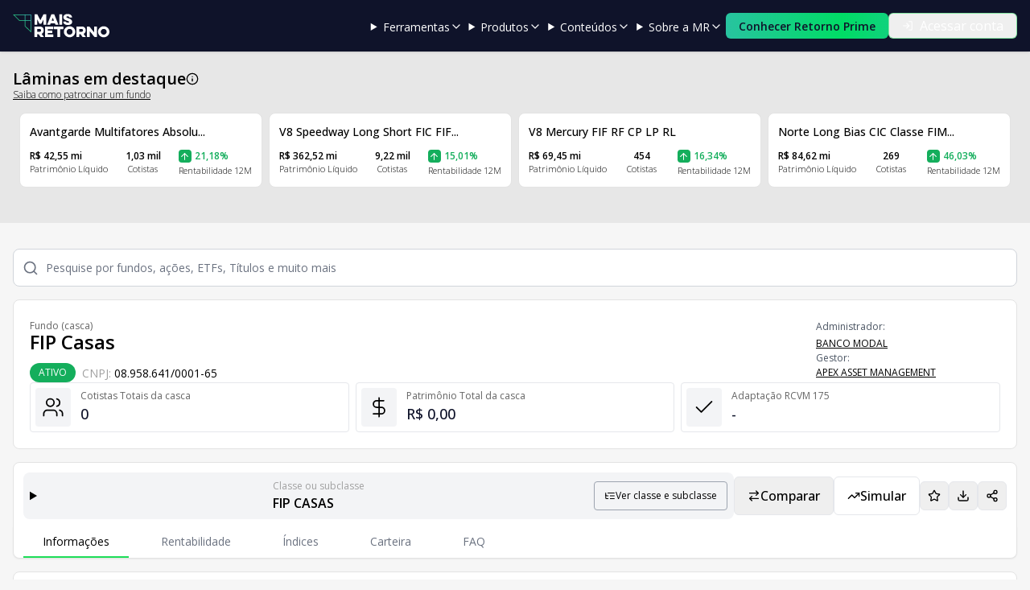

--- FILE ---
content_type: text/html; charset=utf-8
request_url: https://maisretorno.com/fundo/fip-casas
body_size: 68154
content:
<!DOCTYPE html><html lang="pt-BR" class="__className_c89120 __variable_50a98f"><head><meta charSet="utf-8"/><meta name="viewport" content="width=device-width, initial-scale=1"/><link rel="stylesheet" href="/_next/static/css/3589a0cbd211295d.css" data-precedence="next"/><link rel="stylesheet" href="/_next/static/css/736c77bd27d1b6d4.css" data-precedence="next"/><link rel="stylesheet" href="/_next/static/css/e5397f7d3de9e43a.css" data-precedence="next"/><link rel="stylesheet" href="https://cdn.jsdelivr.net/gh/paulirish/lite-youtube-embed@master/src/lite-yt-embed.css" data-precedence="default"/><link rel="preload" as="script" fetchPriority="low" href="/_next/static/chunks/webpack-6bd046ed7850a9bb.js"/><script src="/_next/static/chunks/87c73c54-8a6ee509914814c6.js" async=""></script><script src="/_next/static/chunks/18-68c96ec16eedbc41.js" async=""></script><script src="/_next/static/chunks/main-app-01d7a55c07b77c5f.js" async=""></script><script src="/_next/static/chunks/47bf8baf-98bbddc3b581f974.js" async=""></script><script src="/_next/static/chunks/e41ef3f5-c58fc42083f72624.js" async=""></script><script src="/_next/static/chunks/76089669-26a163a85e0c7753.js" async=""></script><script src="/_next/static/chunks/cc8630ea-8285f851ee46081e.js" async=""></script><script src="/_next/static/chunks/1919-7d98c0bfffc717ea.js" async=""></script><script src="/_next/static/chunks/4405-3260ce60cef10b82.js" async=""></script><script src="/_next/static/chunks/5985-1d6dd6a207bd4130.js" async=""></script><script src="/_next/static/chunks/1430-487f37a46dca270c.js" async=""></script><script src="/_next/static/chunks/1048-129111db7a2da51d.js" async=""></script><script src="/_next/static/chunks/1649-b856761506bb622e.js" async=""></script><script src="/_next/static/chunks/824-99dee3fc8d13a41b.js" async=""></script><script src="/_next/static/chunks/app/fundo/%5Bslug%5D/page-128867699a614078.js" async=""></script><script src="/_next/static/chunks/app/fundo/%5Bslug%5D/layout-898c8748997c4eca.js" async=""></script><script src="/_next/static/chunks/2581-79e224890a843ccf.js" async=""></script><script src="/_next/static/chunks/app/layout-f3a8540a576e6db3.js" async=""></script><script src="/_next/static/chunks/app/not-found-b11d132529b4551f.js" async=""></script><link rel="preload" href="https://www.googletagmanager.com/gtm.js?id=GTM-NLZBWJ7" as="script"/><meta name="next-size-adjust" content=""/><title>Fundo FIP Casas - 08.958.641/0001-65</title><meta name="description" content="Fundo FIP Casas - 08.958.641/0001-65. Acompanhe a rentabilidade, saiba a quantidade de cotistas, patrimônio e mais."/><meta name="keywords" content="Fundo de Investimento,FIP Casas,8958641000165,APEX ASSET MANAGEMENT,05230601000104"/><meta name="category" content="finanças"/><link rel="canonical" href="https://maisretorno.com/fundo/fip-casas"/><meta property="og:title" content="Fundo FIP Casas - 08.958.641/0001-65"/><meta property="og:description" content="Fundo FIP Casas - 08.958.641/0001-65. Acompanhe a rentabilidade, saiba a quantidade de cotistas, patrimônio e mais."/><meta property="og:url" content="https://maisretorno.com/fundo/fip-casas"/><meta property="og:site_name" content="Mais Retorno"/><meta property="og:locale" content="pt-BR"/><meta property="og:image:alt" content="Fundo de Investimento - Mais Retorno"/><meta property="og:image:type" content="image/png"/><meta property="og:image" content="https://maisretorno.com/fundo/fip-casas/opengraph-image?5c66ea3a6797f601"/><meta property="og:image:width" content="1280"/><meta property="og:image:height" content="720"/><meta property="og:type" content="website"/><meta name="twitter:card" content="summary_large_image"/><meta name="twitter:title" content="Fundo FIP Casas - 08.958.641/0001-65"/><meta name="twitter:description" content="Fundo FIP Casas - 08.958.641/0001-65. Acompanhe a rentabilidade, saiba a quantidade de cotistas, patrimônio e mais."/><meta name="twitter:image:alt" content="Fundo de Investimento - Mais Retorno"/><meta name="twitter:image:type" content="image/png"/><meta name="twitter:image" content="https://maisretorno.com/fundo/fip-casas/twitter-image?5c66ea3a6797f601"/><meta name="twitter:image:width" content="1280"/><meta name="twitter:image:height" content="720"/><link rel="icon" href="/icon.png?7c3506bb28c31c70" type="image/png" sizes="180x180"/><link rel="apple-touch-icon" href="/apple-icon.png?7c3506bb28c31c70" type="image/png" sizes="180x180"/><script src="/_next/static/chunks/polyfills-42372ed130431b0a.js" noModule=""></script></head><body class="bg-[#f6f6f6]"><div hidden=""><!--$--><!--/$--></div><header class="sticky top-0 z-40 bg-secondary text-white shadow"><div class="container relative mx-auto flex h-16 items-center justify-between px-4"><div class="lg:hidden print:hidden"><div class="lg:hidden"><div style="--sidebar-width:16rem;--sidebar-width-icon:3rem" class="group/sidebar-wrapper flex w-full has-[[data-variant=inset]]:bg-sidebar"><div class="group peer hidden text-sidebar-foreground md:block" data-state="expanded" data-collapsible="" data-variant="sidebar" data-side="left"><div class="relative w-[--sidebar-width] bg-transparent transition-[width] duration-200 ease-linear group-data-[collapsible=offcanvas]:w-0 group-data-[side=right]:rotate-180 group-data-[collapsible=icon]:w-[--sidebar-width-icon]"></div><div class="fixed inset-y-0 z-10 hidden w-[--sidebar-width] transition-[left,right,width] duration-200 ease-linear md:flex left-0 group-data-[collapsible=offcanvas]:left-[calc(var(--sidebar-width)*-1)] group-data-[collapsible=icon]:w-[--sidebar-width-icon] group-data-[side=left]:border-r group-data-[side=right]:border-l print:hidden"><div data-sidebar="sidebar" class="flex h-full w-full flex-col bg-sidebar group-data-[variant=floating]:rounded-lg group-data-[variant=floating]:border group-data-[variant=floating]:border-sidebar-border group-data-[variant=floating]:shadow"><div data-sidebar="header" class="flex flex-col gap-2 p-2 mb-6 space-y-2 px-4 py-3"><a title="Ir para a página inicial" class="flex items-center space-x-2 p-2" href="/"><img alt="Logo Mais Retorno" width="120" height="30" decoding="async" data-nimg="1" style="color:transparent" src="/img/logo-principal.svg"/></a><div class="relative"><button class="print:hidden inline-flex items-center justify-center gap-2 whitespace-nowrap ring-offset-background focus-visible:outline-none focus-visible:ring-2 focus-visible:ring-ring focus-visible:ring-offset-2 disabled:pointer-events-none disabled:opacity-50 [&amp;_svg]:pointer-events-none [&amp;_svg]:shrink-0 bg-primary hover:bg-primary/90 group overflow-hidden w-full md:w-fit rounded-md text-secondary font-semibold text-sm px-4 h-8 transition-all duration-300 ease-out hover:scale-[1.02] hover:shadow-[0_0_15px_rgba(29,221,88,0.4)] relative" style="background:linear-gradient(90deg, #00dc65, #38b9b7, #00dc65, #38b9b7);background-size:300% 100%;animation:continuousGradientFlow 6s linear infinite"><div style="background:linear-gradient(90deg, #00dc65, #38b9b7, #00dc65);background-size:200% 100%;animation:gradientFlow 4s linear infinite" class="jsx-629f50c2e2f47133 absolute inset-0 opacity-0 group-hover:opacity-100 transition-opacity duration-300 z-0 pointer-events-none"></div><div style="background:linear-gradient(45deg, transparent 30%, rgba(255,255,255,0.5) 50%, transparent 70%);background-size:200% 200%;animation:shimmer 1.5s ease-in-out infinite" class="jsx-629f50c2e2f47133 absolute inset-0 opacity-0 group-hover:opacity-30 transition-opacity duration-300 z-0 pointer-events-none"></div><span class="jsx-629f50c2e2f47133 relative z-10">Conhecer Retorno Prime</span><div style="background:linear-gradient(90deg, #00dc65, #38b9b7)" class="jsx-629f50c2e2f47133 absolute inset-0 rounded-md pointer-events-none z-0 transition-all duration-300 blur-sm opacity-50 group-hover:blur-md group-hover:opacity-75"></div></button><style data-emotion="css 4uzmw8">@media print{.css-4uzmw8{position:absolute!important;}}.css-4uzmw8 .MuiDialog-paper{border-radius:12px;}</style></div><button class="print:hidden inline-flex items-center justify-center gap-2 whitespace-nowrap rounded-md ring-offset-background transition-colors focus-visible:outline-none focus-visible:ring-2 focus-visible:ring-ring focus-visible:ring-offset-2 disabled:pointer-events-none disabled:opacity-50 [&amp;_svg]:pointer-events-none [&amp;_svg]:shrink-0 border bg-background hover:text-accent-foreground text-base px-4 py-2 text-white hover:bg-gray-700 font-normal border-[#1ddd5880] h-8" id="signin"><svg xmlns="http://www.w3.org/2000/svg" width="14" height="14" viewBox="0 0 24 24" fill="none" stroke="currentColor" stroke-width="2" stroke-linecap="round" stroke-linejoin="round" class="lucide lucide-log-in mr-2" aria-hidden="true"><path d="m10 17 5-5-5-5"></path><path d="M15 12H3"></path><path d="M15 3h4a2 2 0 0 1 2 2v14a2 2 0 0 1-2 2h-4"></path></svg>Acessar conta</button></div><div data-sidebar="content" class="flex min-h-0 flex-1 flex-col gap-2 overflow-auto group-data-[collapsible=icon]:overflow-hidden"><div data-sidebar="group" class="relative flex w-full min-w-0 flex-col px-2 py-1"><div data-sidebar="group-label" class="flex h-8 shrink-0 items-center rounded-md px-2 text-sm font-medium text-sidebar-foreground/70 outline-none ring-sidebar-ring transition-[margin,opacity] duration-200 ease-linear focus-visible:ring-2 [&amp;&gt;svg]:size-4 [&amp;&gt;svg]:shrink-0 group-data-[collapsible=icon]:-mt-8 group-data-[collapsible=icon]:opacity-0"><button class="flex w-full items-center justify-between text-left">Ferramentas<svg xmlns="http://www.w3.org/2000/svg" width="24" height="24" viewBox="0 0 24 24" fill="none" stroke="currentColor" stroke-width="2" stroke-linecap="round" stroke-linejoin="round" class="lucide lucide-chevron-right h-4 w-4" aria-hidden="true"><path d="m9 18 6-6-6-6"></path></svg></button></div></div><div data-sidebar="group" class="relative flex w-full min-w-0 flex-col px-2 py-1"><div data-sidebar="group-label" class="flex h-8 shrink-0 items-center rounded-md px-2 text-sm font-medium text-sidebar-foreground/70 outline-none ring-sidebar-ring transition-[margin,opacity] duration-200 ease-linear focus-visible:ring-2 [&amp;&gt;svg]:size-4 [&amp;&gt;svg]:shrink-0 group-data-[collapsible=icon]:-mt-8 group-data-[collapsible=icon]:opacity-0"><button class="flex w-full items-center justify-between text-left">Produtos<svg xmlns="http://www.w3.org/2000/svg" width="24" height="24" viewBox="0 0 24 24" fill="none" stroke="currentColor" stroke-width="2" stroke-linecap="round" stroke-linejoin="round" class="lucide lucide-chevron-right h-4 w-4" aria-hidden="true"><path d="m9 18 6-6-6-6"></path></svg></button></div></div><div data-sidebar="group" class="relative flex w-full min-w-0 flex-col px-2 py-1"><div data-sidebar="group-label" class="flex h-8 shrink-0 items-center rounded-md px-2 text-sm font-medium text-sidebar-foreground/70 outline-none ring-sidebar-ring transition-[margin,opacity] duration-200 ease-linear focus-visible:ring-2 [&amp;&gt;svg]:size-4 [&amp;&gt;svg]:shrink-0 group-data-[collapsible=icon]:-mt-8 group-data-[collapsible=icon]:opacity-0"><button class="flex w-full items-center justify-between text-left">Conteúdos<svg xmlns="http://www.w3.org/2000/svg" width="24" height="24" viewBox="0 0 24 24" fill="none" stroke="currentColor" stroke-width="2" stroke-linecap="round" stroke-linejoin="round" class="lucide lucide-chevron-right h-4 w-4" aria-hidden="true"><path d="m9 18 6-6-6-6"></path></svg></button></div></div><div data-sidebar="group" class="relative flex w-full min-w-0 flex-col px-2 py-1"><div data-sidebar="group-label" class="flex h-8 shrink-0 items-center rounded-md px-2 text-sm font-medium text-sidebar-foreground/70 outline-none ring-sidebar-ring transition-[margin,opacity] duration-200 ease-linear focus-visible:ring-2 [&amp;&gt;svg]:size-4 [&amp;&gt;svg]:shrink-0 group-data-[collapsible=icon]:-mt-8 group-data-[collapsible=icon]:opacity-0"><button class="flex w-full items-center justify-between text-left">Sobre a MR<svg xmlns="http://www.w3.org/2000/svg" width="24" height="24" viewBox="0 0 24 24" fill="none" stroke="currentColor" stroke-width="2" stroke-linecap="round" stroke-linejoin="round" class="lucide lucide-chevron-right h-4 w-4" aria-hidden="true"><path d="m9 18 6-6-6-6"></path></svg></button></div></div></div></div></div></div><button class="print:hidden gap-2 whitespace-nowrap text-sm font-medium ring-offset-background transition-colors focus-visible:ring-offset-2 disabled:pointer-events-none disabled:opacity-50 [&amp;_svg]:pointer-events-none [&amp;_svg]:shrink-0 hover:text-accent-foreground h-11 w-11 inline-flex items-center justify-center rounded p-2 text-white/90 hover:bg-white/10 focus-visible:outline-none focus-visible:ring-2 focus-visible:ring-primary/60" data-sidebar="trigger"><svg xmlns="http://www.w3.org/2000/svg" width="20" height="20" viewBox="0 0 24 24" fill="none" stroke="currentColor" stroke-width="2" stroke-linecap="round" stroke-linejoin="round" class="lucide lucide-menu" aria-hidden="true"><path d="M4 12h16"></path><path d="M4 18h16"></path><path d="M4 6h16"></path></svg><span class="sr-only">Abrir menu</span></button></div></div></div><div class="absolute left-0 right-0 mx-auto w-fit lg:static lg:mx-0"><a title="Ir para a página inicial" class="block" href="/"><img alt="Logo Mais Retorno" width="120" height="30" decoding="async" data-nimg="1" style="color:transparent" src="/img/logo-principal.svg"/></a></div><nav class="hidden lg:flex items-center gap-3 xl:gap-4" aria-label="Navegação principal"><details class="group relative"><summary class="cursor-pointer list-none text-sm outline-none transition-colors hover:text-primary focus-visible:ring-2 focus-visible:ring-primary/60 rounded px-1 inline-flex items-center gap-1" aria-haspopup="menu"><span>Ferramentas</span><svg xmlns="http://www.w3.org/2000/svg" width="24" height="24" viewBox="0 0 24 24" fill="none" stroke="currentColor" stroke-width="2" stroke-linecap="round" stroke-linejoin="round" class="lucide lucide-chevron-down h-4 w-4 transition-transform duration-200 group-open:rotate-180" aria-hidden="true"><path d="m6 9 6 6 6-6"></path></svg></summary><div class="absolute left-0 mt-2 w-64 max-w-[calc(100vw-2rem)] rounded-md bg-secondary p-4 shadow-lg"><ul class="space-y-1"><li class="w-fit"><a title="Acessar Gerenciador de carteiras" class="text-sm hover:text-primary underline-offset-4 hover:underline focus:underline focus:outline-none" href="/app/carteira">Gerenciador de carteiras</a></li><li class="w-fit"><a title="Acessar Comparador de ativos" class="text-sm hover:text-primary underline-offset-4 hover:underline focus:underline focus:outline-none" href="/app/comparador-ativos">Comparador de ativos</a></li><li class="w-fit"><a title="Acessar Comparador de fundos" class="text-sm hover:text-primary underline-offset-4 hover:underline focus:underline focus:outline-none" href="/comparacao-fundos">Comparador de fundos</a></li><li class="w-fit"><a title="Acessar Simulador de carteira" class="text-sm hover:text-primary underline-offset-4 hover:underline focus:underline focus:outline-none" href="/app/simulador-rendimentos">Simulador de carteira</a></li><li class="w-fit"><a title="Acessar Ranking de fundos" class="text-sm hover:text-primary underline-offset-4 hover:underline focus:underline focus:outline-none" href="/melhores-fundos">Ranking de fundos</a></li><li class="w-fit"><a title="Acessar Lista de Ativos" class="text-sm hover:text-primary underline-offset-4 hover:underline focus:underline focus:outline-none" href="/lista-ativos">Lista de Ativos</a></li><li class="w-fit"><a title="Acessar Lista de Gestores" class="text-sm hover:text-primary underline-offset-4 hover:underline focus:underline focus:outline-none" href="/gestores">Lista de Gestores</a></li><li class="w-fit"><a title="Acessar Lista de Administradores" class="text-sm hover:text-primary underline-offset-4 hover:underline focus:underline focus:outline-none" href="/administradores">Lista de Administradores</a></li></ul></div></details><details class="group relative"><summary class="cursor-pointer list-none text-sm outline-none transition-colors hover:text-primary focus-visible:ring-2 focus-visible:ring-primary/60 rounded px-1 inline-flex items-center gap-1" aria-haspopup="menu"><span>Produtos</span><svg xmlns="http://www.w3.org/2000/svg" width="24" height="24" viewBox="0 0 24 24" fill="none" stroke="currentColor" stroke-width="2" stroke-linecap="round" stroke-linejoin="round" class="lucide lucide-chevron-down h-4 w-4 transition-transform duration-200 group-open:rotate-180" aria-hidden="true"><path d="m6 9 6 6 6-6"></path></svg></summary><div class="absolute left-1/2 -translate-x-1/2 mt-2 rounded-md bg-secondary shadow-lg w-[700px] max-w-[calc(100vw-2rem)]"><div class="grid grid-cols-3 gap-5 p-6"><div class="flex flex-col justify-between "><div class="mb-4"><p class="text-[#90939e] text-xs uppercase tracking-wide">Para Investidor Individual</p><p class="text-2xl text-[#1ddd58] mb-2">Retorno Prime</p><p class="text-gray-300 text-xs leading-relaxed mb-4">Acompanhe o desempenho de suas carteiras, compare ativos, simule investimentos e muito mais.</p><div class="space-y-2 mt-6"><a title="Acessar Gerenciador de carteiras" class="block text-sm text-white hover:text-[#1ddd58] transition-colors" href="/app/carteira">Gerenciador de carteiras</a><a title="Acessar Simulação de carteira" class="block text-sm text-white hover:text-[#1ddd58] transition-colors" href="/app/simulador-rendimentos">Simulação de carteira</a><a title="Acessar Comparador de ativos" class="block text-sm text-white hover:text-[#1ddd58] transition-colors" href="/app/comparador-ativos">Comparador de ativos</a></div></div><a title="Conhecer o Retorno Prime" class="mt-5 w-full inline-flex items-center justify-center rounded border border-green-500 bg-transparent px-3 py-1.5 text-sm text-white hover:bg-green-500 hover:text-slate-900 transition-colors" href="https://lp.maisretorno.com/retorno-prime?utm_source=site&amp;utm_medium=menu&amp;utm_content=cta_menu_produto">Conhecer o Retorno Prime</a></div><div class="flex flex-col justify-between "><div class="mb-4"><p class="text-[#90939e] text-xs uppercase tracking-wide">Para Profissionais de Investimentos</p><p class="text-2xl text-[#1ddd58] mb-2">Retorno PRO</p><p class="text-gray-300 text-xs leading-relaxed mb-4">Personalize relatórios, gerencie a carteira de clientes, personalize seus relatórios e muito mais.</p><div class="space-y-2 mt-6"><a title="Acessar Gerenciador de carteiras" class="block text-sm text-white hover:text-[#1ddd58] transition-colors" href="https://lp.maisretorno.com/retorno-pro?utm_source=site&amp;utm_medium=menu&amp;utm_content=cta_menu_produto">Gerenciador de carteiras</a><a title="Acessar Gestão de time" class="block text-sm text-white hover:text-[#1ddd58] transition-colors" href="https://lp.maisretorno.com/retorno-pro?utm_source=site&amp;utm_medium=menu&amp;utm_content=cta_menu_produto">Gestão de time</a><a title="Acessar Relatórios personalizados" class="block text-sm text-white hover:text-[#1ddd58] transition-colors" href="https://lp.maisretorno.com/retorno-pro?utm_source=site&amp;utm_medium=menu&amp;utm_content=cta_menu_produto">Relatórios personalizados</a></div></div><a title="Conhecer o Retorno PRO" class="mt-5 w-full inline-flex items-center justify-center rounded border border-green-500 bg-transparent px-3 py-1.5 text-sm text-white hover:bg-green-500 hover:text-slate-900 transition-colors" href="https://lp.maisretorno.com/retorno-pro?utm_source=site&amp;utm_medium=menu&amp;utm_content=cta_menu_produto">Conhecer o Retorno PRO</a></div><div class="flex flex-col justify-between border-l border-gray-600 pl-6"><div class="mb-4"><p class="text-[#90939e] text-xs uppercase tracking-wide">Para negócios</p><div class="space-y-2 mt-6"><a title="Acessar Retorno ADS" class="block text-sm text-white hover:text-[#1ddd58] transition-colors" href="https://lp.maisretorno.com/retorno-ads">Retorno ADS</a><a title="Acessar Comparador White Label" class="block text-sm text-white hover:text-[#1ddd58] transition-colors" href="https://lp.maisretorno.com/white-label">Comparador White Label</a><a title="Acessar API de Dados" class="block text-sm text-white hover:text-[#1ddd58] transition-colors" href="https://lp.maisretorno.com/api">API de Dados</a></div></div></div></div></div></details><details class="group relative"><summary class="cursor-pointer list-none text-sm outline-none transition-colors hover:text-primary focus-visible:ring-2 focus-visible:ring-primary/60 rounded px-1 inline-flex items-center gap-1" aria-haspopup="menu"><span>Conteúdos</span><svg xmlns="http://www.w3.org/2000/svg" width="24" height="24" viewBox="0 0 24 24" fill="none" stroke="currentColor" stroke-width="2" stroke-linecap="round" stroke-linejoin="round" class="lucide lucide-chevron-down h-4 w-4 transition-transform duration-200 group-open:rotate-180" aria-hidden="true"><path d="m6 9 6 6 6-6"></path></svg></summary><div class="absolute left-0 mt-2 w-64 max-w-[calc(100vw-2rem)] rounded-md bg-secondary p-4 shadow-lg"><div class="space-y-4"><div class="space-y-2"><ul class="space-y-1"><li class="w-fit"><a title="Acessar Glossário" class="text-sm hover:text-primary underline-offset-4 hover:underline focus:underline focus:outline-none" href="/portal/glossario-financas-investimentos">Glossário</a></li><li class="w-fit"><a title="Acessar Podcasts" class="text-sm hover:text-primary underline-offset-4 hover:underline focus:underline focus:outline-none" href="/portal/retornocast">Podcasts</a></li><li class="w-fit"><a title="Acessar Vídeos" class="text-sm hover:text-primary underline-offset-4 hover:underline focus:underline focus:outline-none" href="/videos">Vídeos</a></li></ul></div><div class="space-y-2"><p class="text-xs font-medium text-primary">Treinamentos</p><ul class="space-y-1"><li class="w-fit"><a title="Acessar Curso Completo sobre Fundos" class="text-sm hover:text-primary underline-offset-4 hover:underline focus:underline focus:outline-none" href="https://lp.maisretorno.com/como-investir-melhores-fundos-v01">Curso Completo sobre Fundos</a></li></ul></div><div class="space-y-2"><p class="text-xs font-medium text-primary">Planilhas gratuitas</p><ul class="space-y-1"><li class="w-fit"><a title="Acessar Carteira de radar de Ações" class="text-sm hover:text-primary underline-offset-4 hover:underline focus:underline focus:outline-none" href="https://lp.maisretorno.com/planilhas-carteira-acoes-01">Carteira de radar de Ações</a></li><li class="w-fit"><a title="Acessar Relatório de Fundos" class="text-sm hover:text-primary underline-offset-4 hover:underline focus:underline focus:outline-none" href="https://lp.maisretorno.com/planilhas-relatorio-fundos-01">Relatório de Fundos</a></li></ul></div></div></div></details><details class="group relative"><summary class="cursor-pointer list-none text-sm outline-none transition-colors hover:text-primary focus-visible:ring-2 focus-visible:ring-primary/60 rounded px-1 inline-flex items-center gap-1" aria-haspopup="menu"><span>Sobre a MR</span><svg xmlns="http://www.w3.org/2000/svg" width="24" height="24" viewBox="0 0 24 24" fill="none" stroke="currentColor" stroke-width="2" stroke-linecap="round" stroke-linejoin="round" class="lucide lucide-chevron-down h-4 w-4 transition-transform duration-200 group-open:rotate-180" aria-hidden="true"><path d="m6 9 6 6 6-6"></path></svg></summary><div class="absolute left-0 mt-2 w-64 max-w-[calc(100vw-2rem)] rounded-md bg-secondary p-4 shadow-lg"><ul class="space-y-1"><li class="w-fit"><a title="Acessar Quem somos" class="text-sm hover:text-primary underline-offset-4 hover:underline focus:underline focus:outline-none" href="https://sobre.maisretorno.com">Quem somos</a></li><li class="w-fit"><a title="Acessar Trabalhe Conosco" class="text-sm hover:text-primary underline-offset-4 hover:underline focus:underline focus:outline-none" href="https://sobre.maisretorno.com/vagas">Trabalhe Conosco</a></li><li class="w-fit"><a title="Acessar Contato" class="text-sm hover:text-primary underline-offset-4 hover:underline focus:underline focus:outline-none" href="https://sobre.maisretorno.com/contato">Contato</a></li><li class="w-fit"><a title="Acessar Política de Privacidade" class="text-sm hover:text-primary underline-offset-4 hover:underline focus:underline focus:outline-none" href="https://sobre.maisretorno.com/portal-privacidade">Política de Privacidade</a></li><li class="w-fit"><a title="Acessar Termos de uso" class="text-sm hover:text-primary underline-offset-4 hover:underline focus:underline focus:outline-none" href="/termos-de-uso">Termos de uso</a></li></ul></div></details><div class="relative"><button class="print:hidden inline-flex items-center justify-center gap-2 whitespace-nowrap ring-offset-background focus-visible:outline-none focus-visible:ring-2 focus-visible:ring-ring focus-visible:ring-offset-2 disabled:pointer-events-none disabled:opacity-50 [&amp;_svg]:pointer-events-none [&amp;_svg]:shrink-0 bg-primary hover:bg-primary/90 group overflow-hidden w-full md:w-fit rounded-md text-secondary font-semibold text-sm px-4 h-8 transition-all duration-300 ease-out hover:scale-[1.02] hover:shadow-[0_0_15px_rgba(29,221,88,0.4)] relative" style="background:linear-gradient(90deg, #00dc65, #38b9b7, #00dc65, #38b9b7);background-size:300% 100%;animation:continuousGradientFlow 6s linear infinite"><div style="background:linear-gradient(90deg, #00dc65, #38b9b7, #00dc65);background-size:200% 100%;animation:gradientFlow 4s linear infinite" class="jsx-629f50c2e2f47133 absolute inset-0 opacity-0 group-hover:opacity-100 transition-opacity duration-300 z-0 pointer-events-none"></div><div style="background:linear-gradient(45deg, transparent 30%, rgba(255,255,255,0.5) 50%, transparent 70%);background-size:200% 200%;animation:shimmer 1.5s ease-in-out infinite" class="jsx-629f50c2e2f47133 absolute inset-0 opacity-0 group-hover:opacity-30 transition-opacity duration-300 z-0 pointer-events-none"></div><span class="jsx-629f50c2e2f47133 relative z-10">Conhecer Retorno Prime</span><div style="background:linear-gradient(90deg, #00dc65, #38b9b7)" class="jsx-629f50c2e2f47133 absolute inset-0 rounded-md pointer-events-none z-0 transition-all duration-300 blur-sm opacity-50 group-hover:blur-md group-hover:opacity-75"></div></button><style data-emotion="css 4uzmw8">@media print{.css-4uzmw8{position:absolute!important;}}.css-4uzmw8 .MuiDialog-paper{border-radius:12px;}</style></div><button class="print:hidden inline-flex items-center justify-center gap-2 whitespace-nowrap rounded-md ring-offset-background transition-colors focus-visible:outline-none focus-visible:ring-2 focus-visible:ring-ring focus-visible:ring-offset-2 disabled:pointer-events-none disabled:opacity-50 [&amp;_svg]:pointer-events-none [&amp;_svg]:shrink-0 border bg-background hover:text-accent-foreground text-base px-4 py-2 text-white hover:bg-gray-700 font-normal border-[#1ddd5880] h-8" id="signin"><svg xmlns="http://www.w3.org/2000/svg" width="14" height="14" viewBox="0 0 24 24" fill="none" stroke="currentColor" stroke-width="2" stroke-linecap="round" stroke-linejoin="round" class="lucide lucide-log-in mr-2" aria-hidden="true"><path d="m10 17 5-5-5-5"></path><path d="M15 12H3"></path><path d="M15 3h4a2 2 0 0 1 2 2v14a2 2 0 0 1-2 2h-4"></path></svg>Acessar conta</button></nav></div></header><div class="print:hidden w-full"><div class="w-full min-h-[250px] sm:min-h-[180px]"><div class="bg-[#e7e7e7]"><div class="container pt-6 pb-1"><div class="print:hidden mb-10"><div class="print:hidden leading-5 flex flex-col"><div class="flex items-center gap-1"><span class="text-xl font-semibold">Lâminas em destaque</span><span class="flex items-center gap-1" style="font-size:14px" data-state="closed"><svg xmlns="http://www.w3.org/2000/svg" width="16" height="16" viewBox="0 0 24 24" fill="none" stroke="currentColor" stroke-width="2" stroke-linecap="round" stroke-linejoin="round" class="lucide lucide-info" aria-hidden="true"><circle cx="12" cy="12" r="10"></circle><path d="M12 16v-4"></path><path d="M12 8h.01"></path></svg></span></div><a href="https://lp.maisretorno.com/retorno-ads" title="Acessar &quot;Retorno Ads&quot;" target="_blank" rel="nofollow" class="font-light text-xs underline">Saiba como patrocinar um fundo</a></div><ul class="grid grid-cols-12 gap-2 mt-3 px-2"><!--$?--><template id="B:0"></template><div class="text-card-foreground rounded-lg border border-[#E3E3E3] bg-white relative break-inside-avoid-page p-4 space-y-2 col-span-12 md:col-span-6 lg:col-span-3"><div class="animate-pulse rounded-md bg-gray-200 h-5 w-32"></div><div class="animate-pulse rounded-md bg-gray-200 h-6 w-48"></div></div><div class="text-card-foreground rounded-lg border border-[#E3E3E3] bg-white relative break-inside-avoid-page p-4 space-y-2 col-span-12 md:col-span-6 lg:col-span-3"><div class="animate-pulse rounded-md bg-gray-200 h-5 w-32"></div><div class="animate-pulse rounded-md bg-gray-200 h-6 w-48"></div></div><div class="text-card-foreground rounded-lg border border-[#E3E3E3] bg-white relative break-inside-avoid-page p-4 space-y-2 col-span-12 md:col-span-6 lg:col-span-3"><div class="animate-pulse rounded-md bg-gray-200 h-5 w-32"></div><div class="animate-pulse rounded-md bg-gray-200 h-6 w-48"></div></div><div class="text-card-foreground rounded-lg border border-[#E3E3E3] bg-white relative break-inside-avoid-page p-4 space-y-2 col-span-12 md:col-span-6 lg:col-span-3"><div class="animate-pulse rounded-md bg-gray-200 h-5 w-32"></div><div class="animate-pulse rounded-md bg-gray-200 h-6 w-48"></div></div><!--/$--></ul></div></div></div></div></div><div class="space-y-4 container py-8"><div><div class="relative print:hidden "><div class="relative w-full h-fit"><svg stroke="currentColor" fill="none" stroke-width="2" viewBox="0 0 24 24" stroke-linecap="round" stroke-linejoin="round" class="absolute left-3 top-1/2 -translate-y-1/2 text-gray-500" height="20" width="20" xmlns="http://www.w3.org/2000/svg"><circle cx="11" cy="11" r="8"></circle><line x1="21" y1="21" x2="16.65" y2="16.65"></line></svg><input placeholder="Pesquise por fundos, ações, ETFs, Títulos e muito mais" class="w-full rounded-lg border border-gray-300 py-3 pl-10 pr-10 text-sm placeholder-gray-500 focus:border-primary focus:ring-2 focus:ring-primary disabled:cursor-not-allowed disabled:opacity-50 bg-white text-gray-900"/><div class="absolute right-3 top-1/2 -translate-y-1/2"></div></div><div class="absolute left-0 top-full w-full z-50"></div></div></div><main class="space-y-4"><script type="application/ld+json">{"@context":"https://schema.org","@type":"Organization","@id":"https://www.maisretorno.com/#organization","name":"Mais Retorno","alternateName":"Mais Retorno MR","url":"https://www.maisretorno.com/","description":"A Mais Retorno é um portal completo sobre o mercado financeiro com notícias, análises e uma base de fundos com mais de 35 mil opções.","logo":{"@type":"ImageObject","url":"https://maisretorno.com/assets/mr-logo-seo.png","width":"112","height":"112"},"address":{"@type":"PostalAddress","streetAddress":"R. da Consolação, 2302 - Consolação","addressLocality":"São Paulo","addressRegion":"SP","postalCode":"01301-000","addressCountry":"BR"},"sameAs":["https://www.facebook.com/maisretorno","https://www.instagram.com/mais_retorno/","https://www.linkedin.com/company/maisretorno","https://www.youtube.com/maisretorno","https://x.com/mais_retorno"]}</script><script type="application/ld+json">{"@context":"https://schema.org","@type":"WebPage","@id":"https://maisretorno.com/fundo/fip-casas#webpage","url":"https://maisretorno.com/fundo/fip-casas","name":"FIP CASAS — Lâmina","publisher":{"@id":"https://www.maisretorno.com/#organization"},"breadcrumb":{"@id":"https://maisretorno.com/fundo/fip-casas#breadcrumbs"},"about":{"@id":"https://maisretorno.com/fundo/fip-casas#fund-casca"},"mainEntity":{"@id":"https://maisretorno.com/fundo/fip-casas#fund-casca"},"inLanguage":"pt-BR","datePublished":null,"dateModified":null,"description":"Acompanhe rentabilidade, cotas, patrimônio e informações regulatórias do FIP CASAS no Mais Retorno.","image":{"@type":"ImageObject","url":"https://maisretorno.com/api/nextjs/resize-image?src=https://maisretorno.com/assets/mr-logo-bgazul-1000x1000-1629306429.png&w=1200&h=675","width":"1200","height":"675","name":"FIP CASAS"}}</script><script type="application/ld+json">{"@context":"https://schema.org","@type":"BreadcrumbList","@id":"https://maisretorno.com/fundo/fip-casas#breadcrumbs","itemListElement":[{"@type":"ListItem","position":1,"name":"Início","item":"https://www.maisretorno.com/"},{"@type":"ListItem","position":2,"name":"Fundos","item":"https://maisretorno.com/melhores-fundos"},{"@type":"ListItem","position":3,"name":"FIP Casas","item":"https://maisretorno.com/fundo/fip-casas"}]}</script><script type="application/ld+json">{"@context":"https://schema.org","@type":"InvestmentFund","@id":"https://maisretorno.com/fundo/fip-casas","name":"FIP Casas","url":"https://maisretorno.com/fundo/fip-casas","identifier":{"@type":"PropertyValue","name":"CNPJ","value":"08.958.641/0001-65"},"audience":{"@type":"Audience","audienceType":"Qualificado"},"description":"Fundo null  com estrutura de casca e classes, administrado por BANCO MODAL e gerido por APEX ASSET MANAGEMENT.","provider":[{"@type":"Organization","name":"APEX ASSET MANAGEMENT","legalName":"APEX ASSET MANAGEMENT","taxID":"05.230.601/0001-04","url":"https://maisretorno.com/gestores/apex-asset-management","description":"Gestora do fundo."}],"broker":[{"@type":"Organization","name":"BANCO MODAL","taxID":"30.723.886/0001-62","url":"https://maisretorno.com/administradores/banco-modal","description":"Administrador do fundo."}],"additionalProperty":[{"@type":"PropertyValue","name":"Status","value":"CANCELADA"}]}</script><script type="application/ld+json">{"@context":"https://schema.org","@type":"InvestmentFund","id":"https://maisretorno.com/fundo/fip-casas?id=8958641000165:fi#fip-casas","url":"https://maisretorno.com/fundo/fip-casas?id=8958641000165:fi#fip-casas","name":"FIP CASAS","identifier":{"@type":"PropertyValue","name":"CNPJ","value":"08.958.641/0001-65"},"additionalProperty":[{"@type":"PropertyValue","name":"Fundo Casca","value":"FIP Casas"},{"@type":"PropertyValue","name":"CNPJ Casca","value":"08.958.641/0001-65"}]}</script><script type="application/ld+json">{"@context":"https://schema.org","@type":"FAQPage","@id":"#faq","mainEntity":[{"@type":"Question","name":"Qual a estrutura desse fundo?","acceptedAnswer":{"@type":"Answer","text":"O fundo opera em estrutura de casca, com classes e, quando aplicável, subclasses. Cada classe pode ter taxas, prazos de cotização e público-alvo próprios."}},{"@type":"Question","name":"Quantos cotistas o fundo tem?","acceptedAnswer":{"@type":"Answer","text":"O fundo consolida os cotistas de todas as suas classes; cada classe pode ter uma base específica."}},{"@type":"Question","name":"Qual a diferença entre Fundo (casca), Classe e Subclasse?","acceptedAnswer":{"@type":"Answer","text":"A casca é a entidade principal. Classes organizam grupos de investidores com condições e taxas próprias; subclasses refinam essas condições dentro de uma classe."}},{"@type":"Question","name":"Quem administra e quem gere este fundo?","acceptedAnswer":{"@type":"Answer","text":"Este fundo é administrado pela BANCO MODAL e gerido pela APEX ASSET MANAGEMENT."}},{"@type":"Question","name":"Qual o benchmark do fundo?","acceptedAnswer":{"@type":"Answer","text":"O benchmark utilizado como referência de desempenho está disponível na lâmina do fundo."}}]}</script><script type="application/ld+json">{"@context":"https://schema.org","@type":"ItemList","@id":"#site-navigation","name":"Navegação do Site","itemListElement":[{"@type":"ListItem","position":1,"name":"Gerenciador de Carteiras","url":"https://maisretorno.com/app/carteira"},{"@type":"ListItem","position":2,"name":"Comparador de Ativos","url":"https://maisretorno.com/app/comparador-ativos"},{"@type":"ListItem","position":3,"name":"Comparador de Fundos","url":"https://maisretorno.com/comparacao-fundos"},{"@type":"ListItem","position":4,"name":"Simulador de Carteira","url":"https://maisretorno.com/app/simulador-rendimentos"}]}</script><section class="text-card-foreground p-5 rounded-lg border border-[#E3E3E3] bg-white relative break-inside-avoid-page flex gap-6 items-center justify-between flex-wrap"><div class="space-y-4"><div class="leading-5"><span class="text-xs text-text-secondary">Fundo (casca)</span><h1 class="text-2xl font-semibold text-text mt-0">FIP Casas</h1></div><div class="flex items-center space-x-2"><div class="inline-flex items-center rounded-full border px-2.5 py-0.5 text-xs transition-colors focus:outline-none focus:ring-2 focus:ring-ring focus:ring-offset-2 border-transparent hover:bg-primary/80 bg-[#14ae5c] text-white">ATIVO</div><span class="text-sm"><span class="text-text-light">CNPJ: </span>08.958.641/0001-65</span></div></div><div class="text-sm lg:pr-20"><h2 class="text-gray-600 text-xs">Administrador:</h2><a class="w-fit underline text-xs" title="Ver informações do administrador BANCO MODAL" href="/administradores/banco-modal">BANCO MODAL</a><h2 class="text-xs text-gray-600">Gestor:</h2><div class="flex flex-col gap-1 text-sm"><div class="flex flex-col"><a class="w-fit underline text-xs" title="Ver informações do gestor APEX ASSET MANAGEMENT" href="/gestores/apex-asset-management">APEX ASSET MANAGEMENT</a></div></div></div><ul class="w-full grid grid-cols-1 sm:grid-cols-3 gap-2"><li class="p-1.5 flex items-center space-x-1 sm:space-x-3 rounded border bg-white"><div class="p-1 sm:p-2 py-3 rounded bg-gray-100"><svg xmlns="http://www.w3.org/2000/svg" width="24" height="24" viewBox="0 0 24 24" fill="none" stroke="currentColor" stroke-width="1.5" stroke-linecap="round" stroke-linejoin="round" class="lucide lucide-users h-6 sm:h-8 w-6 sm:w-7" aria-hidden="true"><path d="M16 21v-2a4 4 0 0 0-4-4H6a4 4 0 0 0-4 4v2"></path><path d="M16 3.128a4 4 0 0 1 0 7.744"></path><path d="M22 21v-2a4 4 0 0 0-3-3.87"></path><circle cx="9" cy="7" r="4"></circle></svg></div><div class="leading-4"><p class="text-xs text-text-secondary">Cotistas Totais da casca</p><span class="text-lg font-medium text-text-primary">0</span></div></li><li class="p-1.5 flex items-center space-x-1 sm:space-x-3 rounded border bg-white"><div class="p-1 sm:p-2 py-3 rounded bg-gray-100"><svg xmlns="http://www.w3.org/2000/svg" width="24" height="24" viewBox="0 0 24 24" fill="none" stroke="currentColor" stroke-width="1.5" stroke-linecap="round" stroke-linejoin="round" class="lucide lucide-dollar-sign h-6 sm:h-8 w-6 sm:w-7" aria-hidden="true"><line x1="12" x2="12" y1="2" y2="22"></line><path d="M17 5H9.5a3.5 3.5 0 0 0 0 7h5a3.5 3.5 0 0 1 0 7H6"></path></svg></div><div class="leading-4"><p class="text-xs text-text-secondary">Patrimônio Total da casca</p><span class="text-lg font-medium text-text-primary">R$ 0,00</span></div></li><li class="p-1.5 flex items-center space-x-1 sm:space-x-3 rounded border bg-white"><div class="p-1 sm:p-2 py-3 rounded bg-gray-100"><svg xmlns="http://www.w3.org/2000/svg" width="24" height="24" viewBox="0 0 24 24" fill="none" stroke="currentColor" stroke-width="1.5" stroke-linecap="round" stroke-linejoin="round" class="lucide lucide-check h-6 sm:h-8 w-6 sm:w-7" aria-hidden="true"><path d="M20 6 9 17l-5-5"></path></svg></div><div class="leading-4"><p class="text-xs text-text-secondary">Adaptação RCVM 175</p><span class="text-lg font-medium text-text-primary">-</span></div></li></ul></section><section class="space-y-4"><div class="rounded-t-lg border border-[#E3E3E3] bg-white p-3 flex items-center justify-between flex-wrap gap-4"><div class="sr-only"><h2>Classes e Subclasses do Fundo</h2><p>Lista completa de classes e subclasses disponíveis, incluindo informações sobre patrimônio líquido e número de cotistas.</p><table class="w-full" role="table" aria-label="Tabela de classes de fundos de investimento"><thead><tr><th scope="col" class="text-left">Classes</th><th scope="col" class="text-right"><span class="hidden sm:inline">Patrimônio Líquido</span><span class="sm:hidden">PL</span></th><th scope="col" class="text-right">Cotistas</th></tr></thead><tbody><tr id="FIP CASAS"><td class="px-1 sm:px-3 py-2 "><span class="text-2xs text-text-secondary block mb-0.5">Classe</span><div class="flex flex-col"><a href="/fundo/fip-casas?id=8958641000165:fi#fip-casas" class="text-xs sm:text-xs underline text-left hover:text-primary transition-colors font-medium">FIP CASAS</a></div></td><td class="px-1 sm:px-3 py-2 text-right"><span class="text-xs sm:text-xs text-right text-gray-900 whitespace-nowrap" title="Patrimônio líquido: null" content="null">R$ 0,00</span></td><td class="px-1 sm:px-3 py-2 text-right"><span class="text-xs sm:text-xs text-right text-gray-900">0</span></td><td class="hidden sm:table-cell"><svg xmlns="http://www.w3.org/2000/svg" width="14" height="14" viewBox="0 0 24 24" fill="none" stroke="currentColor" stroke-width="2" stroke-linecap="round" stroke-linejoin="round" class="lucide lucide-chevron-right" aria-hidden="true"><path d="m9 18 6-6-6-6"></path></svg></td></tr></tbody></table></div><details class="flex-1 relative group"><summary class="flex justify-between items-center gap-2 flex-wrap bg-gray-100 p-2 rounded-lg cursor-pointer list-none hover:bg-gray-200 transition-colors"><div><p class="text-xs text-text-light">Classe ou subclasse</p><h2 class="font-semibold">FIP CASAS</h2></div><span class="border border-gray-400 rounded p-3 py-2 text-xs flex items-center gap-2"><svg xmlns="http://www.w3.org/2000/svg" width="14" height="14" viewBox="0 0 24 24" fill="none" stroke="currentColor" stroke-width="2" stroke-linecap="round" stroke-linejoin="round" class="lucide lucide-list-tree" aria-hidden="true"><path d="M21 12h-8"></path><path d="M21 6H8"></path><path d="M21 18h-8"></path><path d="M3 6v4c0 1.1.9 2 2 2h3"></path><path d="M3 10v6c0 1.1.9 2 2 2h3"></path></svg>Ver classe e subclasse</span></summary><div class="hidden absolute left-1/2 -translate-x-1/2 top-full mt-2 w-[800px] max-w-[calc(100vw-2rem)] z-20"><div class="bg-white border border-gray-200 rounded-lg shadow-lg p-4"><div class="flex flex-col mb-4"><span class="font-semibold">Selecione uma classe ou sub-classe</span><span class="text-text-secondary text-xs">Selecione uma classe para ver dados como cotas, cotistas, liquidez e outros.</span></div><div class="border rounded-lg overflow-hidden max-h-[60vh] overflow-y-auto"><table class="w-full" role="table" aria-label="Tabela de classes de fundos de investimento"><thead class="bg-gray-50 text-secondary text-xs sm:text-xs sticky top-0 z-10"><tr><th scope="col" class="px-2 sm:px-4 py-2 text-left font-medium">Classes</th><th scope="col" class="px-2 sm:px-4 py-2 text-right font-medium"><span class="hidden sm:inline">Patrimônio Líquido</span><span class="sm:hidden">PL</span></th><th scope="col" class="px-2 sm:px-4 py-2 text-right font-medium">Cotistas</th><th class="px-1 sm:px-3 py-2 hidden sm:table-cell"></th></tr></thead><tbody class="divide-y divide-gray-200"><tr id="FIP CASAS" class="bg-white hover:bg-gray-50 transition-colors duration-200"><td class="px-1 sm:px-3 py-2 "><span class="text-2xs text-text-secondary block mb-0.5">Classe</span><div class="flex flex-col"><div class="flex items-center gap-1"><a href="/fundo/fip-casas?id=8958641000165:fi#fip-casas" class="text-xs sm:text-xs underline text-left hover:text-primary transition-colors font-medium">FIP CASAS</a></div></div></td><td class="px-1 sm:px-3 py-2 text-right"><span class="text-xs sm:text-xs text-right whitespace-nowrap text-gray-900">R$ 0,00</span></td><td class="px-1 sm:px-3 py-2 text-right"><span class="text-xs sm:text-xs text-right text-gray-900">0</span></td><td class="p-1 hidden sm:table-cell"><svg xmlns="http://www.w3.org/2000/svg" width="14" height="14" viewBox="0 0 24 24" fill="none" stroke="currentColor" stroke-width="2" stroke-linecap="round" stroke-linejoin="round" class="lucide lucide-chevron-right" aria-hidden="true"><path d="m9 18 6-6-6-6"></path></svg></td></tr></tbody></table></div></div></div></details><div class="flex items-center gap-2 flex-wrap"><button class="print:hidden inline-flex items-center justify-center whitespace-nowrap rounded-md ring-offset-background transition-colors focus-visible:outline-none focus-visible:ring-2 focus-visible:ring-ring focus-visible:ring-offset-2 disabled:pointer-events-none disabled:opacity-50 [&amp;_svg]:pointer-events-none [&amp;_svg]:shrink-0 border bg-background hover:bg-accent hover:text-accent-foreground text-base font-medium h-12 px-4 py-2 gap-2" type="button" aria-haspopup="dialog" aria-expanded="false" aria-controls="radix-_R_35qaupfivbb_" data-state="closed"><svg xmlns="http://www.w3.org/2000/svg" width="24" height="24" viewBox="0 0 24 24" fill="none" stroke="currentColor" stroke-width="2" stroke-linecap="round" stroke-linejoin="round" class="lucide lucide-arrow-right-left h-4 w-4" aria-hidden="true"><path d="m16 3 4 4-4 4"></path><path d="M20 7H4"></path><path d="m8 21-4-4 4-4"></path><path d="M4 17h16"></path></svg>Comparar</button><a target="_blank" rel="noopener noreferrer" class="print:hidden inline-flex items-center justify-center whitespace-nowrap rounded-md ring-offset-background transition-colors focus-visible:outline-none focus-visible:ring-2 focus-visible:ring-ring focus-visible:ring-offset-2 disabled:pointer-events-none disabled:opacity-50 [&amp;_svg]:pointer-events-none [&amp;_svg]:shrink-0 border bg-background hover:bg-accent hover:text-accent-foreground text-base font-medium h-12 px-4 py-2 gap-2" href="/app/simulador-rendimentos/novo?asset_identifier=8958641000165:fi"><svg xmlns="http://www.w3.org/2000/svg" width="24" height="24" viewBox="0 0 24 24" fill="none" stroke="currentColor" stroke-width="2" stroke-linecap="round" stroke-linejoin="round" class="lucide lucide-trending-up h-4 w-4" aria-hidden="true"><path d="M16 7h6v6"></path><path d="m22 7-8.5 8.5-5-5L2 17"></path></svg>Simular</a><div class="flex gap-1"><span class="flex items-center gap-1" style="font-size:14px" data-state="closed"><button class="print:hidden inline-flex items-center justify-center gap-2 whitespace-nowrap rounded-md ring-offset-background transition-colors focus-visible:outline-none focus-visible:ring-2 focus-visible:ring-ring focus-visible:ring-offset-2 disabled:pointer-events-none disabled:opacity-50 [&amp;_svg]:pointer-events-none [&amp;_svg]:shrink-0 border bg-background hover:bg-accent hover:text-accent-foreground text-base font-medium h-9 w-9" title="Adicionar aos favoritos" aria-label="Adicionar aos favoritos"><svg xmlns="http://www.w3.org/2000/svg" width="24" height="24" viewBox="0 0 24 24" fill="none" stroke="currentColor" stroke-width="2" stroke-linecap="round" stroke-linejoin="round" class="lucide lucide-star h-4 w-4" aria-hidden="true"><path d="M11.525 2.295a.53.53 0 0 1 .95 0l2.31 4.679a2.123 2.123 0 0 0 1.595 1.16l5.166.756a.53.53 0 0 1 .294.904l-3.736 3.638a2.123 2.123 0 0 0-.611 1.878l.882 5.14a.53.53 0 0 1-.771.56l-4.618-2.428a2.122 2.122 0 0 0-1.973 0L6.396 21.01a.53.53 0 0 1-.77-.56l.881-5.139a2.122 2.122 0 0 0-.611-1.879L2.16 9.795a.53.53 0 0 1 .294-.906l5.165-.755a2.122 2.122 0 0 0 1.597-1.16z"></path></svg></button></span><button class="print:hidden inline-flex items-center justify-center gap-2 whitespace-nowrap rounded-md ring-offset-background transition-colors focus-visible:outline-none focus-visible:ring-2 focus-visible:ring-ring focus-visible:ring-offset-2 disabled:pointer-events-none disabled:opacity-50 [&amp;_svg]:pointer-events-none [&amp;_svg]:shrink-0 border bg-background hover:bg-accent hover:text-accent-foreground text-base font-medium h-9 w-9" title="Baixar PDF da página" aria-label="Baixar PDF da página"><svg xmlns="http://www.w3.org/2000/svg" width="24" height="24" viewBox="0 0 24 24" fill="none" stroke="currentColor" stroke-width="2" stroke-linecap="round" stroke-linejoin="round" class="lucide lucide-download h-4 w-4" aria-hidden="true"><path d="M12 15V3"></path><path d="M21 15v4a2 2 0 0 1-2 2H5a2 2 0 0 1-2-2v-4"></path><path d="m7 10 5 5 5-5"></path></svg></button><button class="print:hidden inline-flex items-center justify-center gap-2 whitespace-nowrap rounded-md ring-offset-background transition-colors focus-visible:outline-none focus-visible:ring-2 focus-visible:ring-ring focus-visible:ring-offset-2 disabled:pointer-events-none disabled:opacity-50 [&amp;_svg]:pointer-events-none [&amp;_svg]:shrink-0 border bg-background hover:bg-accent hover:text-accent-foreground text-base font-medium h-9 w-9" title="Compartilhar em redes sociais" aria-label="Compartilhar em redes sociais" type="button" aria-haspopup="dialog" aria-expanded="false" aria-controls="radix-_R_1n5qaupfivbb_" data-state="closed"><svg xmlns="http://www.w3.org/2000/svg" width="24" height="24" viewBox="0 0 24 24" fill="none" stroke="currentColor" stroke-width="2" stroke-linecap="round" stroke-linejoin="round" class="lucide lucide-share2 lucide-share-2 h-4 w-4" aria-hidden="true"><circle cx="18" cy="5" r="3"></circle><circle cx="6" cy="12" r="3"></circle><circle cx="18" cy="19" r="3"></circle><line x1="8.59" x2="15.42" y1="13.51" y2="17.49"></line><line x1="15.41" x2="8.59" y1="6.51" y2="10.49"></line></svg></button></div></div></div><div class="sticky top-16 z-10 bg-white border border-t-0 border-[#E3E3E3] shadow-sm rounded-b-lg print:hidden" style="margin-top:-4px"><div class="container mx-auto px-3"><nav role="navigation" aria-label="Seções da página"><ul class="flex space-x-4 overflow-x-auto"><li><a href="#visao-geral" class="flex items-center gap-2 p-6 py-2 border-b-2 text-sm transition-colors border-primary">Informações</a></li><li><a href="#rentabilidade" class="flex items-center gap-2 p-6 py-2 border-b-2 text-sm transition-colors text-gray-500 border-transparent hover:text-gray-700 hover:border-gray-400">Rentabilidade</a></li><li><a href="#card-indicadores" class="flex items-center gap-2 p-6 py-2 border-b-2 text-sm transition-colors text-gray-500 border-transparent hover:text-gray-700 hover:border-gray-400">Índices</a></li><li><a href="#carteira" class="flex items-center gap-2 p-6 py-2 border-b-2 text-sm transition-colors text-gray-500 border-transparent hover:text-gray-700 hover:border-gray-400">Carteira</a></li><li><a href="#faq" class="flex items-center gap-2 p-6 py-2 border-b-2 text-sm transition-colors text-gray-500 border-transparent hover:text-gray-700 hover:border-gray-400">FAQ</a></li></ul></nav></div></div><div class="text-card-foreground p-5 rounded-lg border border-[#E3E3E3] bg-white relative break-inside-avoid-page" id="visao-geral" itemScope="" itemType="https://schema.org/InvestmentFund"><div class="flex justify-between flex-wrap gap-2 items-start mb-2"><div class="flex flex-col gap-1"></div></div><div class="p-0"><div class="mb-2"><h2 class="text-base font-normal text-gray-700">Características da classe</h2><h3 class="text-lg font-bold text-black">FIP CASAS</h3></div><div class="grid grid-cols-2 lg:grid-cols-4 gap-3"><dl class="space-y-0.5"><dt class="text-[#A0A0A0] text-[10px]">Status da classe</dt><dd class="text-xs font-medium text-gray-900">CANCELADA</dd></dl><dl class="space-y-0.5"><dt class="text-[#A0A0A0] text-[10px]">Primeira cota</dt><dd class="text-xs font-medium text-gray-900">-</dd></dl><dl class="space-y-0.5"><dt class="text-[#A0A0A0] text-[10px]">Categoria CVM</dt><dd class="bg-[#0096B626] text-[#006075] rounded-full px-5 py-0.5 font-medium w-fit text-xs uppercase">-</dd></dl><dl class="space-y-0.5"><dt class="text-[#A0A0A0] text-[10px]">Categoria ANBIMA</dt><dd class="text-xs font-medium text-gray-900"></dd></dl><dl class="space-y-0.5"><dt class="text-[#A0A0A0] text-[10px]">Tipo ANBIMA</dt><dd class="bg-[#0096B626] text-[#006075] rounded-full px-5 py-0.5 font-medium w-fit text-xs uppercase">FIP</dd></dl><dl class="space-y-0.5"><dt class="text-[#A0A0A0] text-[10px]">Benchmark</dt><dd class="bg-[#0096B626] text-[#006075] rounded-full px-5 py-0.5 font-medium w-fit text-xs uppercase">-</dd></dl><dl class="space-y-0.5"><dt class="text-[#A0A0A0] text-[10px]">Composição do fundo</dt><dd class="bg-[#0096B626] text-[#006075] rounded-full px-5 py-0.5 font-medium w-fit text-xs uppercase">FIP</dd></dl><dl class="space-y-0.5"><dt class="text-[#A0A0A0] text-[10px]">Investe 100% Offshore</dt><dd class="rounded-full px-5 py-0.5 font-medium w-fit text-xs uppercase bg-[#D2D2D226] text-[#A0A0A0]">NÃO</dd></dl><dl class="space-y-0.5"><dt class="text-[#A0A0A0] text-[10px]">Previdência</dt><dd class="rounded-full px-5 py-0.5 font-medium w-fit text-xs uppercase bg-[#D2D2D226] text-[#A0A0A0]">NÃO</dd></dl><dl class="space-y-0.5"><dt class="text-[#A0A0A0] text-[10px]">Forma de condomínio</dt><dd class="bg-[#0096B626] text-[#006075] rounded-full px-5 py-0.5 font-medium w-fit text-xs uppercase">-</dd></dl><dl class="space-y-0.5"><dt class="text-[#A0A0A0] text-[10px]">Tributação Longo Prazo</dt><dd class="rounded-full px-5 py-0.5 font-medium w-fit text-xs uppercase bg-[#D2D2D226] text-[#A0A0A0]">NÃO</dd></dl><dl class="space-y-0.5"><dt class="text-[#A0A0A0] text-[10px]">Código CVM</dt><dd class="bg-[#0096B626] text-[#006075] rounded-full px-5 py-0.5 font-medium w-fit text-xs uppercase">8958641000165</dd></dl><dl class="space-y-0.5"><dt class="text-[#A0A0A0] text-[10px]">Tipo de Investidor</dt><dd class="bg-[#0096B626] text-[#006075] rounded-full px-5 py-0.5 font-medium w-fit text-xs uppercase">Qualificado</dd></dl><dl class="space-y-0.5"><dt class="text-[#A0A0A0] text-[10px]">Exclusivo</dt><dd class="bg-[#0096B626] text-[#006075] rounded-full px-5 py-0.5 font-medium w-fit text-xs uppercase">-</dd></dl><dl class="space-y-0.5"><dt class="text-[#A0A0A0] text-[10px]">Condomínio</dt><dd class="bg-[#0096B626] text-[#006075] rounded-full px-5 py-0.5 font-medium w-fit text-xs uppercase">-</dd></dl></div></div></div><ul class="grid grid-cols-2 md:grid-cols-3 print:grid-cols-6 gap-1.5"><li class="p-1.5 flex items-center space-x-1 sm:space-x-3 rounded border bg-white"><div class="p-1 sm:p-2 py-3 rounded bg-gray-100"><svg xmlns="http://www.w3.org/2000/svg" width="24" height="24" viewBox="0 0 24 24" fill="none" stroke="currentColor" stroke-width="1.5" stroke-linecap="round" stroke-linejoin="round" class="lucide lucide-dollar-sign h-6 sm:h-8 w-6 sm:w-7" aria-hidden="true"><line x1="12" x2="12" y1="2" y2="22"></line><path d="M17 5H9.5a3.5 3.5 0 0 0 0 7h5a3.5 3.5 0 0 1 0 7H6"></path></svg></div><div class="leading-4"><p class="text-xs text-text-secondary">Patrimônio Líquido</p><span class="text-lg font-medium text-text-primary">-</span></div></li><li class="p-1.5 flex items-center space-x-1 sm:space-x-3 rounded border bg-white"><div class="p-1 sm:p-2 py-3 rounded bg-gray-100"><svg xmlns="http://www.w3.org/2000/svg" width="24" height="24" viewBox="0 0 24 24" fill="none" stroke="currentColor" stroke-width="1.5" stroke-linecap="round" stroke-linejoin="round" class="lucide lucide-trending-up h-6 sm:h-8 w-6 sm:w-7" aria-hidden="true"><path d="M16 7h6v6"></path><path d="m22 7-8.5 8.5-5-5L2 17"></path></svg></div><div class="leading-4"><p class="text-xs text-text-secondary">Rentabilidade 12M</p><span class="text-lg font-medium text-text-primary"><div class="animate-pulse rounded-md bg-gray-200 h-5 w-20"></div></span></div></li><li class="p-1.5 flex items-center space-x-1 sm:space-x-3 rounded border bg-white"><div class="p-1 sm:p-2 py-3 rounded bg-gray-100"><svg xmlns="http://www.w3.org/2000/svg" width="24" height="24" viewBox="0 0 24 24" fill="none" stroke="currentColor" stroke-width="1.5" stroke-linecap="round" stroke-linejoin="round" class="lucide lucide-trending-up h-6 sm:h-8 w-6 sm:w-7" aria-hidden="true"><path d="M16 7h6v6"></path><path d="m22 7-8.5 8.5-5-5L2 17"></path></svg></div><div class="leading-4"><p class="text-xs text-text-secondary">Índice de Sharpe 12M</p><span class="text-lg font-medium text-text-primary"><div class="animate-pulse rounded-md bg-gray-200 h-5 w-20"></div></span></div></li><li class="p-1.5 flex items-center space-x-1 sm:space-x-3 rounded border bg-white"><div class="p-1 sm:p-2 py-3 rounded bg-gray-100"><svg xmlns="http://www.w3.org/2000/svg" width="24" height="24" viewBox="0 0 24 24" fill="none" stroke="currentColor" stroke-width="1.5" stroke-linecap="round" stroke-linejoin="round" class="lucide lucide-users h-6 sm:h-8 w-6 sm:w-7" aria-hidden="true"><path d="M16 21v-2a4 4 0 0 0-4-4H6a4 4 0 0 0-4 4v2"></path><path d="M16 3.128a4 4 0 0 1 0 7.744"></path><path d="M22 21v-2a4 4 0 0 0-3-3.87"></path><circle cx="9" cy="7" r="4"></circle></svg></div><div class="leading-4"><p class="text-xs text-text-secondary">Cotistas</p><span class="text-lg font-medium text-text-primary">-</span></div></li><li class="p-1.5 flex items-center space-x-1 sm:space-x-3 rounded border bg-white"><div class="p-1 sm:p-2 py-3 rounded bg-gray-100"><svg xmlns="http://www.w3.org/2000/svg" width="24" height="24" viewBox="0 0 24 24" fill="none" stroke="currentColor" stroke-width="1.5" stroke-linecap="round" stroke-linejoin="round" class="lucide lucide-dollar-sign h-6 sm:h-8 w-6 sm:w-7" aria-hidden="true"><line x1="12" x2="12" y1="2" y2="22"></line><path d="M17 5H9.5a3.5 3.5 0 0 0 0 7h5a3.5 3.5 0 0 1 0 7H6"></path></svg></div><div class="leading-4"><p class="text-xs text-text-secondary">PL Médio 12M</p><span class="text-lg font-medium text-text-primary">-</span></div></li><li class="p-1.5 flex items-center space-x-1 sm:space-x-3 rounded border bg-white"><div class="p-1 sm:p-2 py-3 rounded bg-gray-100"><svg xmlns="http://www.w3.org/2000/svg" width="24" height="24" viewBox="0 0 24 24" fill="none" stroke="currentColor" stroke-width="1.5" stroke-linecap="round" stroke-linejoin="round" class="lucide lucide-check h-6 sm:h-8 w-6 sm:w-7" aria-hidden="true"><path d="M20 6 9 17l-5-5"></path></svg></div><div class="leading-4"><p class="text-xs text-text-secondary">Adaptação RCVM 175</p><span class="text-lg font-medium text-text-primary">Não adaptado</span></div></li></ul></section><section class="relative overflow-hidden rounded-lg px-6 py-4 shadow-lg transition-all duration-300 hover:shadow-xl" style="background:linear-gradient(90deg, #0E4B20 0%, #0A1B23 100%)" aria-labelledby="retorno-pro-title"><div class="absolute right-[200px] top-0 bottom-0 h-full pointer-events-none"><img alt="" aria-hidden="true" loading="lazy" width="329" height="78" decoding="async" data-nimg="1" class="h-full w-auto object-cover" style="color:transparent" src="/images/pro-opaque-icon.svg"/></div><div class="relative flex flex-col items-start justify-between gap-4 md:flex-row md:items-center"><div class="flex-1 space-y-1"><h2 id="retorno-pro-title" class="text-xl font-bold text-white md:text-2xl">Conheça o Consolidador de Carteira Profissional da Mais Retorno</h2><p class="text-xs text-emerald-50 !mt-0">Com o Retorno Pro, você consolida tudo em um único relatório e acompanha várias carteiras de forma muito mais simples e precisa.</p></div><div class="w-full md:w-auto"><button class="print:hidden inline-flex items-center justify-center gap-2 whitespace-nowrap rounded-md ring-offset-background focus-visible:outline-none focus-visible:ring-2 focus-visible:ring-ring focus-visible:ring-offset-2 disabled:pointer-events-none disabled:opacity-50 [&amp;_svg]:pointer-events-none [&amp;_svg]:shrink-0 bg-primary hover:bg-primary/90 h-12 px-4 py-2 w-full md:w-auto font-[600] text-black text-sm transition-transform duration-200 hover:scale-105" style="background:#17E476;height:32px" aria-label="Conhecer o Retorno Pro - Consolidador de Carteira da Mais Retorno"><span class="px-12">Conheça o Retorno Pro</span></button></div></div></section><section class="text-card-foreground rounded-lg border border-[#E3E3E3] bg-white relative break-inside-avoid-page p-0" id="rentabilidade"><div data-seo-tabs=""><div class="flex flex-row justify-between flex-wrap"><div role="tablist" class="inline-flex h-fit items-center justify-center bg-muted text-muted-foreground border-b border-b-muted"><button role="tab" aria-selected="true" data-state="active" class="inline-flex items-center justify-center whitespace-nowrap p-6 py-3 ring-offset-background transition-all focus-visible:outline-none focus-visible:ring-2 focus-visible:ring-ring focus-visible:ring-offset-2 disabled:pointer-events-none disabled:opacity-50 data-[state=active]:bg-background data-[state=active]:text-foreground data-[state=active]:border-b-2 data-[state=active]:border-b-primary data-[state=active]:font-medium min-h-[50px]">Rentabilidade</button><button role="tab" aria-selected="false" data-state="inactive" class="inline-flex items-center justify-center whitespace-nowrap p-6 py-3 ring-offset-background transition-all focus-visible:outline-none focus-visible:ring-2 focus-visible:ring-ring focus-visible:ring-offset-2 disabled:pointer-events-none disabled:opacity-50 data-[state=active]:bg-background data-[state=active]:text-foreground data-[state=active]:border-b-2 data-[state=active]:border-b-primary data-[state=active]:font-medium min-h-[50px]">Janelas Móveis</button></div><div class="flex items-center gap-2 px-4 pt-4 sm:pt-0"><style data-emotion="css 1tuw01h">.css-1tuw01h{display:-webkit-inline-box;display:-webkit-inline-flex;display:-ms-inline-flexbox;display:inline-flex;-webkit-align-items:center;-webkit-box-align:center;-ms-flex-align:center;align-items:center;cursor:pointer;vertical-align:middle;-webkit-tap-highlight-color:transparent;margin-left:-11px;margin-right:16px;margin:0px;}.css-1tuw01h.Mui-disabled{cursor:default;}.css-1tuw01h .MuiFormControlLabel-label.Mui-disabled{color:rgba(0, 0, 0, 0.38);}</style><label class="MuiFormControlLabel-root MuiFormControlLabel-labelPlacementEnd css-1tuw01h"><style data-emotion="css pdv0hv">.css-pdv0hv{width:32px;height:16px;padding:0;display:-webkit-box;display:-webkit-flex;display:-ms-flexbox;display:flex;margin-right:8px;}.css-pdv0hv:active .MuiSwitch-thumb{width:15px;}.css-pdv0hv:active .MuiSwitch-switchBase.Mui-checked{-webkit-transform:translateX(16px);-moz-transform:translateX(16px);-ms-transform:translateX(16px);transform:translateX(16px);}.css-pdv0hv .MuiSwitch-switchBase{padding:2px;}.css-pdv0hv .MuiSwitch-switchBase.Mui-checked{-webkit-transform:translateX(16px);-moz-transform:translateX(16px);-ms-transform:translateX(16px);transform:translateX(16px);color:#fff;}.css-pdv0hv .MuiSwitch-switchBase.Mui-checked+.MuiSwitch-track{opacity:1;background-color:#7e00ba;}.css-pdv0hv .MuiSwitch-thumb{box-shadow:0 2px 4px 0 rgba(0, 35, 11, 0.2);width:12px;height:12px;border-radius:6px;-webkit-transition:width 200ms;transition:width 200ms;}.css-pdv0hv .MuiSwitch-track{border-radius:8px;opacity:1;background-color:#e3e3e3;box-sizing:border-box;}</style><style data-emotion="css 5ul2p9">.css-5ul2p9{display:-webkit-inline-box;display:-webkit-inline-flex;display:-ms-inline-flexbox;display:inline-flex;width:58px;height:38px;overflow:hidden;padding:12px;box-sizing:border-box;position:relative;-webkit-flex-shrink:0;-ms-flex-negative:0;flex-shrink:0;z-index:0;vertical-align:middle;width:32px;height:16px;padding:0;display:-webkit-box;display:-webkit-flex;display:-ms-flexbox;display:flex;margin-right:8px;}@media print{.css-5ul2p9{-webkit-print-color-adjust:exact;color-adjust:exact;}}.css-5ul2p9:active .MuiSwitch-thumb{width:15px;}.css-5ul2p9:active .MuiSwitch-switchBase.Mui-checked{-webkit-transform:translateX(16px);-moz-transform:translateX(16px);-ms-transform:translateX(16px);transform:translateX(16px);}.css-5ul2p9 .MuiSwitch-switchBase{padding:2px;}.css-5ul2p9 .MuiSwitch-switchBase.Mui-checked{-webkit-transform:translateX(16px);-moz-transform:translateX(16px);-ms-transform:translateX(16px);transform:translateX(16px);color:#fff;}.css-5ul2p9 .MuiSwitch-switchBase.Mui-checked+.MuiSwitch-track{opacity:1;background-color:#7e00ba;}.css-5ul2p9 .MuiSwitch-thumb{box-shadow:0 2px 4px 0 rgba(0, 35, 11, 0.2);width:12px;height:12px;border-radius:6px;-webkit-transition:width 200ms;transition:width 200ms;}.css-5ul2p9 .MuiSwitch-track{border-radius:8px;opacity:1;background-color:#e3e3e3;box-sizing:border-box;}</style><span class="MuiSwitch-root MuiSwitch-sizeMedium css-5ul2p9"><style data-emotion="css 12gc73n">.css-12gc73n{position:absolute;top:0;left:0;z-index:1;color:#fff;-webkit-transition:left 150ms cubic-bezier(0.4, 0, 0.2, 1) 0ms,-webkit-transform 150ms cubic-bezier(0.4, 0, 0.2, 1) 0ms;transition:left 150ms cubic-bezier(0.4, 0, 0.2, 1) 0ms,transform 150ms cubic-bezier(0.4, 0, 0.2, 1) 0ms;}.css-12gc73n.Mui-checked{-webkit-transform:translateX(20px);-moz-transform:translateX(20px);-ms-transform:translateX(20px);transform:translateX(20px);}.css-12gc73n.Mui-disabled{color:#f5f5f5;}.css-12gc73n.Mui-checked+.MuiSwitch-track{opacity:0.5;}.css-12gc73n.Mui-disabled+.MuiSwitch-track{opacity:0.12;}.css-12gc73n .MuiSwitch-input{left:-100%;width:300%;}.css-12gc73n:hover{background-color:rgba(0, 0, 0, 0.04);}@media (hover: none){.css-12gc73n:hover{background-color:transparent;}}.css-12gc73n.Mui-checked{color:#1976d2;}.css-12gc73n.Mui-checked:hover{background-color:rgba(25, 118, 210, 0.04);}@media (hover: none){.css-12gc73n.Mui-checked:hover{background-color:transparent;}}.css-12gc73n.Mui-checked.Mui-disabled{color:rgb(167, 202, 237);}.css-12gc73n.Mui-checked+.MuiSwitch-track{background-color:#1976d2;}</style><style data-emotion="css t2dzeu">.css-t2dzeu{padding:9px;border-radius:50%;position:absolute;top:0;left:0;z-index:1;color:#fff;-webkit-transition:left 150ms cubic-bezier(0.4, 0, 0.2, 1) 0ms,-webkit-transform 150ms cubic-bezier(0.4, 0, 0.2, 1) 0ms;transition:left 150ms cubic-bezier(0.4, 0, 0.2, 1) 0ms,transform 150ms cubic-bezier(0.4, 0, 0.2, 1) 0ms;}.css-t2dzeu.Mui-checked{-webkit-transform:translateX(20px);-moz-transform:translateX(20px);-ms-transform:translateX(20px);transform:translateX(20px);}.css-t2dzeu.Mui-disabled{color:#f5f5f5;}.css-t2dzeu.Mui-checked+.MuiSwitch-track{opacity:0.5;}.css-t2dzeu.Mui-disabled+.MuiSwitch-track{opacity:0.12;}.css-t2dzeu .MuiSwitch-input{left:-100%;width:300%;}.css-t2dzeu:hover{background-color:rgba(0, 0, 0, 0.04);}@media (hover: none){.css-t2dzeu:hover{background-color:transparent;}}.css-t2dzeu.Mui-checked{color:#1976d2;}.css-t2dzeu.Mui-checked:hover{background-color:rgba(25, 118, 210, 0.04);}@media (hover: none){.css-t2dzeu.Mui-checked:hover{background-color:transparent;}}.css-t2dzeu.Mui-checked.Mui-disabled{color:rgb(167, 202, 237);}.css-t2dzeu.Mui-checked+.MuiSwitch-track{background-color:#1976d2;}</style><style data-emotion="css 1nr2wod">.css-1nr2wod{display:-webkit-inline-box;display:-webkit-inline-flex;display:-ms-inline-flexbox;display:inline-flex;-webkit-align-items:center;-webkit-box-align:center;-ms-flex-align:center;align-items:center;-webkit-box-pack:center;-ms-flex-pack:center;-webkit-justify-content:center;justify-content:center;position:relative;box-sizing:border-box;-webkit-tap-highlight-color:transparent;background-color:transparent;outline:0;border:0;margin:0;border-radius:0;padding:0;cursor:pointer;-webkit-user-select:none;-moz-user-select:none;-ms-user-select:none;user-select:none;vertical-align:middle;-moz-appearance:none;-webkit-appearance:none;-webkit-text-decoration:none;text-decoration:none;color:inherit;padding:9px;border-radius:50%;position:absolute;top:0;left:0;z-index:1;color:#fff;-webkit-transition:left 150ms cubic-bezier(0.4, 0, 0.2, 1) 0ms,-webkit-transform 150ms cubic-bezier(0.4, 0, 0.2, 1) 0ms;transition:left 150ms cubic-bezier(0.4, 0, 0.2, 1) 0ms,transform 150ms cubic-bezier(0.4, 0, 0.2, 1) 0ms;}.css-1nr2wod::-moz-focus-inner{border-style:none;}.css-1nr2wod.Mui-disabled{pointer-events:none;cursor:default;}@media print{.css-1nr2wod{-webkit-print-color-adjust:exact;color-adjust:exact;}}.css-1nr2wod.Mui-checked{-webkit-transform:translateX(20px);-moz-transform:translateX(20px);-ms-transform:translateX(20px);transform:translateX(20px);}.css-1nr2wod.Mui-disabled{color:#f5f5f5;}.css-1nr2wod.Mui-checked+.MuiSwitch-track{opacity:0.5;}.css-1nr2wod.Mui-disabled+.MuiSwitch-track{opacity:0.12;}.css-1nr2wod .MuiSwitch-input{left:-100%;width:300%;}.css-1nr2wod:hover{background-color:rgba(0, 0, 0, 0.04);}@media (hover: none){.css-1nr2wod:hover{background-color:transparent;}}.css-1nr2wod.Mui-checked{color:#1976d2;}.css-1nr2wod.Mui-checked:hover{background-color:rgba(25, 118, 210, 0.04);}@media (hover: none){.css-1nr2wod.Mui-checked:hover{background-color:transparent;}}.css-1nr2wod.Mui-checked.Mui-disabled{color:rgb(167, 202, 237);}.css-1nr2wod.Mui-checked+.MuiSwitch-track{background-color:#1976d2;}</style><span class="MuiButtonBase-root MuiSwitch-switchBase MuiSwitch-colorPrimary Mui-checked PrivateSwitchBase-root MuiSwitch-switchBase MuiSwitch-colorPrimary Mui-checked Mui-checked css-1nr2wod"><style data-emotion="css 1m9pwf3">.css-1m9pwf3{cursor:inherit;position:absolute;opacity:0;width:100%;height:100%;top:0;left:0;margin:0;padding:0;z-index:1;}</style><input class="PrivateSwitchBase-input MuiSwitch-input css-1m9pwf3" type="checkbox" checked=""/><style data-emotion="css 19gndve">.css-19gndve{box-shadow:0px 2px 1px -1px rgba(0,0,0,0.2),0px 1px 1px 0px rgba(0,0,0,0.14),0px 1px 3px 0px rgba(0,0,0,0.12);background-color:currentColor;width:20px;height:20px;border-radius:50%;}</style><span class="MuiSwitch-thumb css-19gndve"></span></span><style data-emotion="css 1ju1kxc">.css-1ju1kxc{height:100%;width:100%;border-radius:7px;z-index:-1;-webkit-transition:opacity 150ms cubic-bezier(0.4, 0, 0.2, 1) 0ms,background-color 150ms cubic-bezier(0.4, 0, 0.2, 1) 0ms;transition:opacity 150ms cubic-bezier(0.4, 0, 0.2, 1) 0ms,background-color 150ms cubic-bezier(0.4, 0, 0.2, 1) 0ms;background-color:#000;opacity:0.38;}</style><span class="MuiSwitch-track css-1ju1kxc"></span></span></label><label for="complete-historic" class="text-sm font-medium cursor-pointer">Incluir histórico do fundo</label><span class="flex items-center gap-1" style="font-size:14px" data-state="closed"><svg xmlns="http://www.w3.org/2000/svg" width="16" height="16" viewBox="0 0 24 24" fill="none" stroke="currentColor" stroke-width="2" stroke-linecap="round" stroke-linejoin="round" class="lucide lucide-info" aria-hidden="true"><circle cx="12" cy="12" r="10"></circle><path d="M12 16v-4"></path><path d="M12 8h.01"></path></svg></span></div></div><div class="p-4 ring-offset-background focus-visible:outline-none focus-visible:ring-2 focus-visible:ring-ring focus-visible:ring-offset-2" role="tabpanel" aria-hidden="false"><!--$?--><template id="B:1"></template><div class="text-card-foreground rounded-lg border border-[#E3E3E3] bg-white relative break-inside-avoid-page p-0 border-none"><div class="flex justify-between flex-wrap gap-2 items-start mb-2"><div class="flex flex-col gap-1"><div class="flex items-center gap-1"><h2 class="text-xl leading-none tracking-tight pb-0">Gráfico de Rentabilidade</h2></div><p class="text-sm text-text-secondary">FIP CASAS</p></div></div><div class="p-0"><div class="animate-pulse rounded-md bg-gray-200 h-[300px] w-full"></div></div></div><!--/$--></div><div class="p-4 ring-offset-background focus-visible:outline-none focus-visible:ring-2 focus-visible:ring-ring focus-visible:ring-offset-2 hidden" role="tabpanel" aria-hidden="true"><div class="text-card-foreground rounded-lg border border-[#E3E3E3] bg-white relative break-inside-avoid-page p-0 border-none lg-max-h-[433px]"><div class="flex justify-between flex-wrap gap-2 items-start mb-2"><div class="flex flex-col gap-1"><div class="flex items-center gap-1"><h2 class="text-xl leading-none tracking-tight pb-0">Gráfico de Janelas Móveis</h2></div><p class="text-sm text-text-secondary">FIP CASAS</p></div></div><div class="p-0"><div class="grid grid-cols-1 lg:grid-cols-2 gap-6 py-2"><div class="relative"><div style="height:380px;width:auto" data-ntpc="YouTubeEmbed"><lite-youtube videoid="_B7fShpGWOk" height="380" style="border-radius: 8px;"></lite-youtube></div></div><div class="mt-10"><h3 class="font-medium text-xl mb-2">Conheça o gráfico de janelas móveis</h3><p class="text-sm text-gray-700 mb-5">Assine o Retorno Prime e tenha acesso a todas as métricas de janelas móveis. <br/> Descubra quantas vezes o fundo apresentou rentabilidade positiva ou positiva ou bateu um índice, considerando diferentes janelas de investimento.</p><a target="_blank" class="print:hidden inline-flex items-center justify-center gap-2 whitespace-nowrap rounded-md ring-offset-background transition-colors focus-visible:outline-none focus-visible:ring-2 focus-visible:ring-ring focus-visible:ring-offset-2 disabled:pointer-events-none disabled:opacity-50 [&amp;_svg]:pointer-events-none [&amp;_svg]:shrink-0 bg-primary text-white text-base font-medium hover:bg-primary/90 h-12 px-4 py-2 w-full md:w-auto" style="color:white;background:linear-gradient(0deg, rgba(0, 0, 0, 0.20) 0%, rgba(0, 0, 0, 0.20) 100%), linear-gradient(90deg, #00DC65 29.95%, #4AE2E0 109.67%)" href="https://lp.maisretorno.com/retorno-prime?utm_source=site&amp;utm_content=cta_janelas_moveis&amp;utm_medium=fundo">Conhecer Retorno Prime</a></div></div></div></div></div></div></section><!--$?--><template id="B:2"></template><section class="text-card-foreground p-5 rounded-lg border border-[#E3E3E3] bg-white relative break-inside-avoid-page"><div class="flex justify-between flex-wrap gap-2 items-start mb-2"><div class="flex flex-col gap-1"><div class="flex items-center gap-1"><h2 class="text-xl leading-none tracking-tight pb-0">Taxa de Sucesso</h2></div><p class="text-sm text-text-secondary">% das vezes em que este fundo tem uma rentabilidade maior que um indicador em uma janela móvel</p></div></div><div class="p-0"><div class="grid grid-cols-1 lg:grid-cols-2 gap-6 py-2"><div class="relative min-h-[200px]"><img alt="Taxa de Sucesso" loading="lazy" decoding="async" data-nimg="fill" style="position:absolute;height:100%;width:100%;left:0;top:0;right:0;bottom:0;color:transparent" src="/images/taxa-sucesso.png"/></div><div><h3 class="font-medium text-xl mb-2">Descubra o histórico de sucesso do fundo</h3><p class="text-sm text-gray-700 mb-5">Assine o Retorno Prime e tenha acesso a todas as métricas de janelas móveis. <br/> Descubra quantas vezes o fundo apresentou rentabilidade positiva ou positiva ou bateu um índice, considerando diferentes janelas de investimento.</p><a target="_blank" class="print:hidden inline-flex items-center justify-center gap-2 whitespace-nowrap rounded-md ring-offset-background transition-colors focus-visible:outline-none focus-visible:ring-2 focus-visible:ring-ring focus-visible:ring-offset-2 disabled:pointer-events-none disabled:opacity-50 [&amp;_svg]:pointer-events-none [&amp;_svg]:shrink-0 bg-primary text-white text-base font-medium hover:bg-primary/90 h-12 px-4 py-2 w-full md:w-auto" style="color:white;background:linear-gradient(0deg, rgba(0, 0, 0, 0.20) 0%, rgba(0, 0, 0, 0.20) 100%), linear-gradient(90deg, #00DC65 29.95%, #4AE2E0 109.67%)" href="https://lp.maisretorno.com/retorno-prime?utm_source=site&amp;utm_content=cta_taxa_sucesso&amp;utm_medium=fundo">Conhecer Retorno Prime</a></div></div></div></section><!--/$--><section class="text-card-foreground p-5 rounded-lg border border-[#E3E3E3] bg-white relative break-inside-avoid-page" id="card-historical-profitability-table"><div class="flex justify-between flex-wrap gap-2 items-start mb-2"><div class="flex flex-col gap-1"><div class="flex items-center gap-1"><h2 class="text-xl leading-none tracking-tight">Rentabilidade histórica</h2></div></div><div class="flex flex-wrap gap-2"><div class="flex gap-2 mb-2 "><button type="button" role="combobox" aria-controls="radix-_R_397qaupfivbb_" aria-expanded="false" aria-autocomplete="none" dir="ltr" data-state="closed" class="flex h-9 items-center justify-between border border-input bg-background px-3 py-2 text-sm ring-offset-background data-[placeholder]:text-muted-foreground focus:outline-none focus:ring-2 focus:ring-ring focus:ring-offset-2 disabled:cursor-not-allowed disabled:opacity-50 [&amp;&gt;span]:line-clamp-1 min-w-[120px] w-fit rounded-md"><span class="text-[#A0A0A0]">Exibir:</span><span style="pointer-events:none"></span><svg xmlns="http://www.w3.org/2000/svg" width="24" height="24" viewBox="0 0 24 24" fill="none" stroke="currentColor" stroke-width="2" stroke-linecap="round" stroke-linejoin="round" class="lucide lucide-chevron-down h-4 w-4 opacity-50" aria-hidden="true"><path d="m6 9 6 6 6-6"></path></svg></button><select aria-hidden="true" tabindex="-1" style="position:absolute;border:0;width:1px;height:1px;padding:0;margin:-1px;overflow:hidden;clip:rect(0, 0, 0, 0);white-space:nowrap;word-wrap:normal"></select><button type="button" role="combobox" aria-controls="radix-_R_597qaupfivbb_" aria-expanded="false" aria-autocomplete="none" dir="ltr" data-state="closed" class="flex h-9 items-center justify-between border border-input bg-background px-3 py-2 text-sm ring-offset-background data-[placeholder]:text-muted-foreground focus:outline-none focus:ring-2 focus:ring-ring focus:ring-offset-2 disabled:cursor-not-allowed disabled:opacity-50 [&amp;&gt;span]:line-clamp-1 min-w-[120px] w-fit rounded-md"><span class="text-[#A0A0A0]">Indicador:</span><span style="pointer-events:none"></span><svg xmlns="http://www.w3.org/2000/svg" width="24" height="24" viewBox="0 0 24 24" fill="none" stroke="currentColor" stroke-width="2" stroke-linecap="round" stroke-linejoin="round" class="lucide lucide-chevron-down h-4 w-4 opacity-50" aria-hidden="true"><path d="m6 9 6 6 6-6"></path></svg></button><select aria-hidden="true" tabindex="-1" style="position:absolute;border:0;width:1px;height:1px;padding:0;margin:-1px;overflow:hidden;clip:rect(0, 0, 0, 0);white-space:nowrap;word-wrap:normal"></select></div></div></div><div class="p-0"><div class="relative"><div class="absolute z-10 top-0 left-0 flex items-center justify-center bg-white/60 w-full h-full"><div style="width:40px;height:40px"></div></div><style data-emotion="css 1sh4zz0">.css-1sh4zz0{-webkit-flex:1;-ms-flex:1;flex:1;background-color:#F6F6F6;display:-webkit-box;display:-webkit-flex;display:-ms-flexbox;display:flex;overflow:auto;margin-top:8px;width:100%;border-radius:4px;border:1px solid #E3E3E3;position:relative;z-index:1;}</style><div class="MuiBox-root css-1sh4zz0"><style data-emotion="css 8atqhb">.css-8atqhb{width:100%;}</style><div class="MuiBox-root css-8atqhb"><style data-emotion="css 1o9afpu">.css-1o9afpu{border-collapse:collapse;width:100%;}.css-1o9afpu thead tr{position:-webkit-sticky;position:sticky;top:0;z-index:10;}.css-1o9afpu tbody tr:nth-of-type(even) td{background-color:#fbfbfb;}.css-1o9afpu tbody tr:hover td{-webkit-transition:background-color 0.2s;transition:background-color 0.2s;background-color:#f6f6f6;}.css-1o9afpu th{background:#f6f6f6;}</style><table class="css-1o9afpu"><thead><tr><style data-emotion="css 1qs5o4m">.css-1qs5o4m{padding:12px 8px;background:#F6F6F6;font-weight:500;line-height:1;font-size:0.875rem;border:1px solid #E3E3E3;border-top:none;border-bottom:none;text-align:left;position:relative;overflow:visible;text-overflow:ellipsis;}.css-1qs5o4m:first-of-type{border-left:none;}.css-1qs5o4m:last-child{border-right:none;}.css-1qs5o4m:hover{background-color:#E3E3E3;cursor:pointer;}.css-1qs5o4m:hover div{opacity:1;}</style><th style="background-color:#0f132a;color:#f0f0f0;position:sticky;width:90px;max-width:9007199254740991px;pointer-events:auto;box-shadow:-3px 0 4px -2px #00000033 inset;left:0px;z-index:1" class="css-1qs5o4m"><div class="MuiBox-root css-0" style="display:flex;gap:4px;align-items:center;justify-content:flex-start">ANO</div></th><th style="background-color:#0f132a;color:#f0f0f0;position:relative;width:900px;max-width:9007199254740991px;pointer-events:auto;z-index:0" class="css-1qs5o4m"><div class="MuiBox-root css-0" style="display:flex;gap:4px;align-items:center;justify-content:flex-start"></div></th><th style="background-color:#0f132a;color:#f0f0f0;position:relative;width:150px;max-width:9007199254740991px;text-align:right;pointer-events:auto;z-index:0" class="css-1qs5o4m"><div class="MuiBox-root css-0" style="display:flex;gap:4px;align-items:center;justify-content:flex-end">Jan</div></th><th style="background-color:#0f132a;color:#f0f0f0;position:relative;width:150px;max-width:9007199254740991px;text-align:right;pointer-events:auto;z-index:0" class="css-1qs5o4m"><div class="MuiBox-root css-0" style="display:flex;gap:4px;align-items:center;justify-content:flex-end">Fev</div></th><th style="background-color:#0f132a;color:#f0f0f0;position:relative;width:150px;max-width:9007199254740991px;text-align:right;pointer-events:auto;z-index:0" class="css-1qs5o4m"><div class="MuiBox-root css-0" style="display:flex;gap:4px;align-items:center;justify-content:flex-end">Mar</div></th><th style="background-color:#0f132a;color:#f0f0f0;position:relative;width:150px;max-width:9007199254740991px;text-align:right;pointer-events:auto;z-index:0" class="css-1qs5o4m"><div class="MuiBox-root css-0" style="display:flex;gap:4px;align-items:center;justify-content:flex-end">Abr</div></th><th style="background-color:#0f132a;color:#f0f0f0;position:relative;width:150px;max-width:9007199254740991px;text-align:right;pointer-events:auto;z-index:0" class="css-1qs5o4m"><div class="MuiBox-root css-0" style="display:flex;gap:4px;align-items:center;justify-content:flex-end">Mai</div></th><th style="background-color:#0f132a;color:#f0f0f0;position:relative;width:150px;max-width:9007199254740991px;text-align:right;pointer-events:auto;z-index:0" class="css-1qs5o4m"><div class="MuiBox-root css-0" style="display:flex;gap:4px;align-items:center;justify-content:flex-end">Jun</div></th><th style="background-color:#0f132a;color:#f0f0f0;position:relative;width:150px;max-width:9007199254740991px;text-align:right;pointer-events:auto;z-index:0" class="css-1qs5o4m"><div class="MuiBox-root css-0" style="display:flex;gap:4px;align-items:center;justify-content:flex-end">Jul</div></th><th style="background-color:#0f132a;color:#f0f0f0;position:relative;width:150px;max-width:9007199254740991px;text-align:right;pointer-events:auto;z-index:0" class="css-1qs5o4m"><div class="MuiBox-root css-0" style="display:flex;gap:4px;align-items:center;justify-content:flex-end">Ago</div></th><th style="background-color:#0f132a;color:#f0f0f0;position:relative;width:150px;max-width:9007199254740991px;text-align:right;pointer-events:auto;z-index:0" class="css-1qs5o4m"><div class="MuiBox-root css-0" style="display:flex;gap:4px;align-items:center;justify-content:flex-end">Set</div></th><th style="background-color:#0f132a;color:#f0f0f0;position:relative;width:150px;max-width:9007199254740991px;text-align:right;pointer-events:auto;z-index:0" class="css-1qs5o4m"><div class="MuiBox-root css-0" style="display:flex;gap:4px;align-items:center;justify-content:flex-end">Out</div></th><th style="background-color:#0f132a;color:#f0f0f0;position:relative;width:150px;max-width:9007199254740991px;text-align:right;pointer-events:auto;z-index:0" class="css-1qs5o4m"><div class="MuiBox-root css-0" style="display:flex;gap:4px;align-items:center;justify-content:flex-end">Nov</div></th><th style="background-color:#0f132a;color:#f0f0f0;position:relative;width:150px;max-width:9007199254740991px;text-align:right;pointer-events:auto;z-index:0" class="css-1qs5o4m"><div class="MuiBox-root css-0" style="display:flex;gap:4px;align-items:center;justify-content:flex-end">Dez</div></th><th style="background-color:#0f132a;color:#f0f0f0;position:relative;width:150px;max-width:9007199254740991px;text-align:right;pointer-events:auto;z-index:0" class="css-1qs5o4m"><div class="MuiBox-root css-0" style="display:flex;gap:4px;align-items:center;justify-content:flex-end">No ano</div></th><th style="background-color:#0f132a;color:#f0f0f0;position:relative;width:150px;max-width:9007199254740991px;text-align:right;pointer-events:auto;z-index:0" class="css-1qs5o4m"><div class="MuiBox-root css-0" style="display:flex;gap:4px;align-items:center;justify-content:flex-end">Acumulado</div></th></tr></thead><style data-emotion="css cssveg">.css-cssveg{position:relative;}</style><tbody class="css-cssveg"></tbody></table></div></div></div></div></section><section class="text-card-foreground p-5 rounded-lg border border-[#E3E3E3] bg-white relative break-inside-avoid-page" id="card-indicadores"><div class="flex justify-between flex-wrap gap-2 items-start mb-2"><div class="flex flex-col gap-1"><div class="flex items-center gap-1"><h2 class="text-xl leading-none tracking-tight pb-0">Índices de Rentabilidade</h2><span class="flex items-center gap-1" style="font-size:14px" data-state="closed"><svg xmlns="http://www.w3.org/2000/svg" width="16" height="16" viewBox="0 0 24 24" fill="none" stroke="currentColor" stroke-width="2" stroke-linecap="round" stroke-linejoin="round" class="lucide lucide-info" aria-hidden="true"><circle cx="12" cy="12" r="10"></circle><path d="M12 16v-4"></path><path d="M12 8h.01"></path></svg></span></div><p class="text-sm text-text-secondary">FIP CASAS</p></div><div class="flex flex-wrap gap-2"></div></div><div class="p-0"><div class="relative"><div class="absolute z-10 top-0 left-0 flex items-center justify-center bg-white/60 w-full h-full"><div style="width:40px;height:40px"></div></div><style data-emotion="css 1sh4zz0">.css-1sh4zz0{-webkit-flex:1;-ms-flex:1;flex:1;background-color:#F6F6F6;display:-webkit-box;display:-webkit-flex;display:-ms-flexbox;display:flex;overflow:auto;margin-top:8px;width:100%;border-radius:4px;border:1px solid #E3E3E3;position:relative;z-index:1;}</style><div class="MuiBox-root css-1sh4zz0"><style data-emotion="css 8atqhb">.css-8atqhb{width:100%;}</style><div class="MuiBox-root css-8atqhb"><style data-emotion="css 1o9afpu">.css-1o9afpu{border-collapse:collapse;width:100%;}.css-1o9afpu thead tr{position:-webkit-sticky;position:sticky;top:0;z-index:10;}.css-1o9afpu tbody tr:nth-of-type(even) td{background-color:#fbfbfb;}.css-1o9afpu tbody tr:hover td{-webkit-transition:background-color 0.2s;transition:background-color 0.2s;background-color:#f6f6f6;}.css-1o9afpu th{background:#f6f6f6;}</style><table class="css-1o9afpu"><thead><tr><style data-emotion="css 1qs5o4m">.css-1qs5o4m{padding:12px 8px;background:#F6F6F6;font-weight:500;line-height:1;font-size:0.875rem;border:1px solid #E3E3E3;border-top:none;border-bottom:none;text-align:left;position:relative;overflow:visible;text-overflow:ellipsis;}.css-1qs5o4m:first-of-type{border-left:none;}.css-1qs5o4m:last-child{border-right:none;}.css-1qs5o4m:hover{background-color:#E3E3E3;cursor:pointer;}.css-1qs5o4m:hover div{opacity:1;}</style><th style="background-color:#0f132a;color:#f0f0f0;position:relative;width:150px;max-width:9007199254740991px;pointer-events:auto;z-index:0" class="css-1qs5o4m"><div class="MuiBox-root css-0" style="display:flex;gap:4px;align-items:center;justify-content:flex-start"></div></th><th style="background-color:#0f132a;color:#f0f0f0;position:relative;width:150px;max-width:9007199254740991px;text-align:center;pointer-events:auto;z-index:0" class="css-1qs5o4m"><div class="MuiBox-root css-0" style="display:flex;gap:4px;align-items:center;justify-content:center">No Mês</div></th><th style="background-color:#0f132a;color:#f0f0f0;position:relative;width:150px;max-width:9007199254740991px;text-align:center;pointer-events:auto;z-index:0" class="css-1qs5o4m"><div class="MuiBox-root css-0" style="display:flex;gap:4px;align-items:center;justify-content:center">No Ano</div></th><th style="background-color:#0f132a;color:#f0f0f0;position:relative;width:150px;max-width:9007199254740991px;text-align:center;pointer-events:auto;z-index:0" class="css-1qs5o4m"><div class="MuiBox-root css-0" style="display:flex;gap:4px;align-items:center;justify-content:center">3 Meses</div></th><th style="background-color:#0f132a;color:#f0f0f0;position:relative;width:150px;max-width:9007199254740991px;text-align:center;pointer-events:auto;z-index:0" class="css-1qs5o4m"><div class="MuiBox-root css-0" style="display:flex;gap:4px;align-items:center;justify-content:center">6 Meses</div></th><th style="background-color:#0f132a;color:#f0f0f0;position:relative;width:150px;max-width:9007199254740991px;text-align:center;pointer-events:auto;z-index:0" class="css-1qs5o4m"><div class="MuiBox-root css-0" style="display:flex;gap:4px;align-items:center;justify-content:center">12 Meses</div></th><th style="background-color:#0f132a;color:#f0f0f0;position:relative;width:150px;max-width:9007199254740991px;text-align:center;pointer-events:auto;z-index:0" class="css-1qs5o4m"><div class="MuiBox-root css-0" style="display:flex;gap:4px;align-items:center;justify-content:center">24 Meses</div></th><th style="background-color:#0f132a;color:#f0f0f0;position:relative;width:150px;max-width:9007199254740991px;text-align:center;pointer-events:auto;z-index:0" class="css-1qs5o4m"><div class="MuiBox-root css-0" style="display:flex;gap:4px;align-items:center;justify-content:center">36 Meses</div></th><th style="background-color:#0f132a;color:#f0f0f0;position:relative;width:150px;max-width:9007199254740991px;text-align:center;pointer-events:auto;z-index:0" class="css-1qs5o4m"><div class="MuiBox-root css-0" style="display:flex;gap:4px;align-items:center;justify-content:center">48 Meses</div></th><th style="background-color:#0f132a;color:#f0f0f0;position:relative;width:150px;max-width:9007199254740991px;text-align:center;pointer-events:auto;z-index:0" class="css-1qs5o4m"><div class="MuiBox-root css-0" style="display:flex;gap:4px;align-items:center;justify-content:center">60 Meses</div></th><th style="background-color:#0f132a;color:#f0f0f0;position:relative;width:150px;max-width:9007199254740991px;text-align:center;pointer-events:auto;z-index:0" class="css-1qs5o4m"><div class="MuiBox-root css-0" style="display:flex;gap:4px;align-items:center;justify-content:center">Total</div></th></tr></thead><style data-emotion="css cssveg">.css-cssveg{position:relative;}</style><tbody class="css-cssveg"><tr><style data-emotion="css 1i2qgo7">.css-1i2qgo7{padding:5px 6px;font-size:0.84rem;text-align:left;background-color:#FFF;border-top:none;border-bottom:none;-webkit-align-content:start;-ms-flex-line-pack:start;align-content:start;white-space:nowrap;overflow:hidden;text-overflow:ellipsis;}.css-1i2qgo7:first-of-type{border-left:none;}.css-1i2qgo7:last-child{border-right:none;}.css-1i2qgo7 a{font-size:0.875rem;}</style><td class="__variable_50a98f css-1i2qgo7" style="font-family:var(--monospace);width:150px;max-width:9007199254740991px;position:relative;z-index:0">Rentabilidade</td><td class="__variable_50a98f css-1i2qgo7" style="font-family:var(--monospace);text-align:center;width:150px;max-width:9007199254740991px;position:relative;z-index:0">-</td><td class="__variable_50a98f css-1i2qgo7" style="font-family:var(--monospace);text-align:center;width:150px;max-width:9007199254740991px;position:relative;z-index:0">-</td><td class="__variable_50a98f css-1i2qgo7" style="font-family:var(--monospace);text-align:center;width:150px;max-width:9007199254740991px;position:relative;z-index:0">-</td><td class="__variable_50a98f css-1i2qgo7" style="font-family:var(--monospace);text-align:center;width:150px;max-width:9007199254740991px;position:relative;z-index:0">-</td><td class="__variable_50a98f css-1i2qgo7" style="font-family:var(--monospace);text-align:center;width:150px;max-width:9007199254740991px;position:relative;z-index:0">-</td><td class="__variable_50a98f css-1i2qgo7" style="font-family:var(--monospace);text-align:center;width:150px;max-width:9007199254740991px;position:relative;z-index:0">-</td><td class="__variable_50a98f css-1i2qgo7" style="font-family:var(--monospace);text-align:center;width:150px;max-width:9007199254740991px;position:relative;z-index:0">-</td><td class="__variable_50a98f css-1i2qgo7" style="font-family:var(--monospace);text-align:center;width:150px;max-width:9007199254740991px;position:relative;z-index:0">-</td><td class="__variable_50a98f css-1i2qgo7" style="font-family:var(--monospace);text-align:center;width:150px;max-width:9007199254740991px;position:relative;z-index:0">-</td><style data-emotion="css nx5zhy">.css-nx5zhy{padding:5px 6px;font-size:0.875rem;font-weight:500;text-align:left;background-color:#F6F6F6;border-top:none;border-bottom:none;-webkit-align-content:start;-ms-flex-line-pack:start;align-content:start;white-space:nowrap;overflow:hidden;text-overflow:ellipsis;}.css-nx5zhy:first-of-type{border-left:none;}.css-nx5zhy:last-child{border-right:none;}.css-nx5zhy a{font-size:0.875rem;}</style><td class="__variable_50a98f css-nx5zhy" style="font-family:var(--monospace);text-align:center;width:150px;max-width:9007199254740991px;position:relative;z-index:0">-</td></tr><tr><td class="__variable_50a98f css-1i2qgo7" style="font-family:var(--monospace);width:150px;max-width:9007199254740991px;position:relative;z-index:0">Volatilidade</td><td class="__variable_50a98f css-1i2qgo7" style="font-family:var(--monospace);text-align:center;width:150px;max-width:9007199254740991px;position:relative;z-index:0">-</td><td class="__variable_50a98f css-1i2qgo7" style="font-family:var(--monospace);text-align:center;width:150px;max-width:9007199254740991px;position:relative;z-index:0">-</td><td class="__variable_50a98f css-1i2qgo7" style="font-family:var(--monospace);text-align:center;width:150px;max-width:9007199254740991px;position:relative;z-index:0">-</td><td class="__variable_50a98f css-1i2qgo7" style="font-family:var(--monospace);text-align:center;width:150px;max-width:9007199254740991px;position:relative;z-index:0">-</td><td class="__variable_50a98f css-1i2qgo7" style="font-family:var(--monospace);text-align:center;width:150px;max-width:9007199254740991px;position:relative;z-index:0">-</td><td class="__variable_50a98f css-1i2qgo7" style="font-family:var(--monospace);text-align:center;width:150px;max-width:9007199254740991px;position:relative;z-index:0">-</td><td class="__variable_50a98f css-1i2qgo7" style="font-family:var(--monospace);text-align:center;width:150px;max-width:9007199254740991px;position:relative;z-index:0">-</td><td class="__variable_50a98f css-1i2qgo7" style="font-family:var(--monospace);text-align:center;width:150px;max-width:9007199254740991px;position:relative;z-index:0">-</td><td class="__variable_50a98f css-1i2qgo7" style="font-family:var(--monospace);text-align:center;width:150px;max-width:9007199254740991px;position:relative;z-index:0">-</td><td class="__variable_50a98f css-nx5zhy" style="font-family:var(--monospace);text-align:center;width:150px;max-width:9007199254740991px;position:relative;z-index:0">-</td></tr><tr><td class="__variable_50a98f css-1i2qgo7" style="font-family:var(--monospace);width:150px;max-width:9007199254740991px;position:relative;z-index:0">Índice de Sharpe</td><td class="__variable_50a98f css-1i2qgo7" style="font-family:var(--monospace);text-align:center;width:150px;max-width:9007199254740991px;position:relative;z-index:0">-</td><td class="__variable_50a98f css-1i2qgo7" style="font-family:var(--monospace);text-align:center;width:150px;max-width:9007199254740991px;position:relative;z-index:0">-</td><td class="__variable_50a98f css-1i2qgo7" style="font-family:var(--monospace);text-align:center;width:150px;max-width:9007199254740991px;position:relative;z-index:0">-</td><td class="__variable_50a98f css-1i2qgo7" style="font-family:var(--monospace);text-align:center;width:150px;max-width:9007199254740991px;position:relative;z-index:0">-</td><td class="__variable_50a98f css-1i2qgo7" style="font-family:var(--monospace);text-align:center;width:150px;max-width:9007199254740991px;position:relative;z-index:0">-</td><td class="__variable_50a98f css-1i2qgo7" style="font-family:var(--monospace);text-align:center;width:150px;max-width:9007199254740991px;position:relative;z-index:0">-</td><td class="__variable_50a98f css-1i2qgo7" style="font-family:var(--monospace);text-align:center;width:150px;max-width:9007199254740991px;position:relative;z-index:0">-</td><td class="__variable_50a98f css-1i2qgo7" style="font-family:var(--monospace);text-align:center;width:150px;max-width:9007199254740991px;position:relative;z-index:0">-</td><td class="__variable_50a98f css-1i2qgo7" style="font-family:var(--monospace);text-align:center;width:150px;max-width:9007199254740991px;position:relative;z-index:0">-</td><td class="__variable_50a98f css-nx5zhy" style="font-family:var(--monospace);text-align:center;width:150px;max-width:9007199254740991px;position:relative;z-index:0">-</td></tr></tbody></table></div></div></div></div></section><section class="text-card-foreground p-5 rounded-lg border border-[#E3E3E3] bg-white relative break-inside-avoid-page" id="card-undefined"><div class="flex justify-between flex-wrap gap-2 items-start mb-2"><div class="flex flex-col gap-1"><div class="flex items-center gap-1"><h2 class="text-xl leading-none tracking-tight pb-0">Consistência</h2><span class="flex items-center gap-1" style="font-size:14px" data-state="closed"><svg xmlns="http://www.w3.org/2000/svg" width="16" height="16" viewBox="0 0 24 24" fill="none" stroke="currentColor" stroke-width="2" stroke-linecap="round" stroke-linejoin="round" class="lucide lucide-info" aria-hidden="true"><circle cx="12" cy="12" r="10"></circle><path d="M12 16v-4"></path><path d="M12 8h.01"></path></svg></span></div><p class="text-sm text-text-secondary">FIP CASAS</p></div><div class="flex flex-wrap gap-2"></div></div><div class="p-0"><div class="relative"><div class="absolute z-10 top-0 left-0 flex items-center justify-center bg-white/60 w-full h-full"><div style="width:40px;height:40px"></div></div><style data-emotion="css 1sh4zz0">.css-1sh4zz0{-webkit-flex:1;-ms-flex:1;flex:1;background-color:#F6F6F6;display:-webkit-box;display:-webkit-flex;display:-ms-flexbox;display:flex;overflow:auto;margin-top:8px;width:100%;border-radius:4px;border:1px solid #E3E3E3;position:relative;z-index:1;}</style><div class="MuiBox-root css-1sh4zz0"><style data-emotion="css 8atqhb">.css-8atqhb{width:100%;}</style><div class="MuiBox-root css-8atqhb"><style data-emotion="css 1o9afpu">.css-1o9afpu{border-collapse:collapse;width:100%;}.css-1o9afpu thead tr{position:-webkit-sticky;position:sticky;top:0;z-index:10;}.css-1o9afpu tbody tr:nth-of-type(even) td{background-color:#fbfbfb;}.css-1o9afpu tbody tr:hover td{-webkit-transition:background-color 0.2s;transition:background-color 0.2s;background-color:#f6f6f6;}.css-1o9afpu th{background:#f6f6f6;}</style><table class="css-1o9afpu"><thead><tr><style data-emotion="css 1qs5o4m">.css-1qs5o4m{padding:12px 8px;background:#F6F6F6;font-weight:500;line-height:1;font-size:0.875rem;border:1px solid #E3E3E3;border-top:none;border-bottom:none;text-align:left;position:relative;overflow:visible;text-overflow:ellipsis;}.css-1qs5o4m:first-of-type{border-left:none;}.css-1qs5o4m:last-child{border-right:none;}.css-1qs5o4m:hover{background-color:#E3E3E3;cursor:pointer;}.css-1qs5o4m:hover div{opacity:1;}</style><th style="background-color:#0f132a;color:#f0f0f0;position:relative;width:150px;max-width:9007199254740991px;pointer-events:auto;z-index:0" class="css-1qs5o4m"><div class="MuiBox-root css-0" style="display:flex;gap:4px;align-items:center;justify-content:flex-start">Fundo</div></th><th style="background-color:#0f132a;color:#f0f0f0;position:relative;width:150px;max-width:9007199254740991px;text-align:center;pointer-events:auto;z-index:0" class="css-1qs5o4m"><div class="MuiBox-root css-0" style="display:flex;gap:4px;align-items:center;justify-content:center">Meses Positivos</div></th><th style="background-color:#0f132a;color:#f0f0f0;position:relative;width:150px;max-width:9007199254740991px;text-align:center;pointer-events:auto;z-index:0" class="css-1qs5o4m"><div class="MuiBox-root css-0" style="display:flex;gap:4px;align-items:center;justify-content:center">Meses Negativos</div></th><th style="background-color:#0f132a;color:#f0f0f0;position:relative;width:150px;max-width:9007199254740991px;text-align:center;pointer-events:auto;z-index:0" class="css-1qs5o4m"><div class="MuiBox-root css-0" style="display:flex;gap:4px;align-items:center;justify-content:center">Maior Retorno</div></th><th style="background-color:#0f132a;color:#f0f0f0;position:relative;width:150px;max-width:9007199254740991px;text-align:center;pointer-events:auto;z-index:0" class="css-1qs5o4m"><div class="MuiBox-root css-0" style="display:flex;gap:4px;align-items:center;justify-content:center">Menor Retorno</div></th></tr></thead><style data-emotion="css cssveg">.css-cssveg{position:relative;}</style><tbody class="css-cssveg"><tr><style data-emotion="css 1i2qgo7">.css-1i2qgo7{padding:5px 6px;font-size:0.84rem;text-align:left;background-color:#FFF;border-top:none;border-bottom:none;-webkit-align-content:start;-ms-flex-line-pack:start;align-content:start;white-space:nowrap;overflow:hidden;text-overflow:ellipsis;}.css-1i2qgo7:first-of-type{border-left:none;}.css-1i2qgo7:last-child{border-right:none;}.css-1i2qgo7 a{font-size:0.875rem;}</style><td class="__variable_50a98f css-1i2qgo7" style="font-family:var(--monospace);width:150px;max-width:9007199254740991px;position:relative;z-index:0">FIP CASAS</td><td class="__variable_50a98f css-1i2qgo7" style="font-family:var(--monospace);text-align:center;width:150px;max-width:9007199254740991px;position:relative;z-index:0"><style data-emotion="css j7qwjs">.css-j7qwjs{display:-webkit-box;display:-webkit-flex;display:-ms-flexbox;display:flex;-webkit-flex-direction:column;-ms-flex-direction:column;flex-direction:column;}</style><div class="MuiStack-root css-j7qwjs"><span>-</span><span style="font-size:0.7rem;color:#6b7189;font-weight:400;line-height:1.5">0,00%</span></div></td><td class="__variable_50a98f css-1i2qgo7" style="font-family:var(--monospace);text-align:center;width:150px;max-width:9007199254740991px;position:relative;z-index:0"><div class="MuiStack-root css-j7qwjs"><span>-</span><span style="font-size:0.7rem;color:#6b7189;font-weight:400;line-height:1.5">0,00%</span></div></td><td class="__variable_50a98f css-1i2qgo7" style="font-family:var(--monospace);text-align:center;width:150px;max-width:9007199254740991px;position:relative;z-index:0">-</td><td class="__variable_50a98f css-1i2qgo7" style="font-family:var(--monospace);text-align:center;width:150px;max-width:9007199254740991px;position:relative;z-index:0">-</td></tr></tbody></table></div></div></div></div></section><section class="text-card-foreground p-5 rounded-lg border border-[#E3E3E3] bg-white relative break-inside-avoid-page" id="carteira"><div class="flex justify-between flex-wrap gap-2 items-start mb-2"><div class="flex flex-col gap-1"><div class="flex items-center gap-1"><h2 class="text-xl leading-none tracking-tight pb-0">Composição da carteira</h2></div><p class="text-sm text-text-secondary">FIP CASAS</p></div></div><div class="p-0"><div class="flex items-center justify-center py-10"><div class="animate-pulse text-gray-500">Carregando composição da carteira...</div></div></div></section><div class="grid grid-cols-1 md:grid-cols-2 print:grid-cols-2 gap-2"><section class="text-card-foreground p-5 rounded-lg border border-[#E3E3E3] bg-white relative break-inside-avoid-page min-h-[260px]" id="container-undefined"><div class="flex justify-between flex-wrap gap-2 items-start mb-2"><div class="flex flex-col gap-1"><div class="flex items-center gap-1"><h2 class="text-xl leading-none tracking-tight pb-0">Cotistas</h2><span class="flex items-center gap-1" style="font-size:14px" data-state="closed"><svg xmlns="http://www.w3.org/2000/svg" width="16" height="16" viewBox="0 0 24 24" fill="none" stroke="currentColor" stroke-width="2" stroke-linecap="round" stroke-linejoin="round" class="lucide lucide-info" aria-hidden="true"><circle cx="12" cy="12" r="10"></circle><path d="M12 16v-4"></path><path d="M12 8h.01"></path></svg></span></div><p class="text-sm text-text-secondary">FIP CASAS</p></div></div><div class="p-0"><div class="flex justify-center items-center absolute top-0 left-0 w-full h-full bg-white/50 z-9" data-testid="undefined-loading"><div style="width:62px;height:62px"></div></div><div class="relative w-full min-h-[200px]"><div><svg id="mr-logo" width="168" height="260" viewBox="0 0 168 65" fill="none" xmlns="http://www.w3.org/2000/svg" style="position:absolute;top:50%;left:50%;transform:translate(-50%, -50%);max-width:800px;width:100%;z-index:1;pointer-events:none"><rect width="168" height="64.91" fill="transparent"></rect><path d="M50.319 30.1465C50.319 30.2784 50.274 30.3887 50.184 30.4798C50.0939 30.5709 49.9826 30.6164 49.8547 30.6164H46.9244C46.7941 30.6164 46.6852 30.5709 46.5952 30.4798C46.5051 30.3887 46.4601 30.276 46.4601 30.1465V15.7668C46.4601 15.635 46.5051 15.5247 46.5952 15.4336C46.6852 15.3425 46.7965 15.297 46.9244 15.297H49.895C50.0371 15.297 50.1697 15.3353 50.2929 15.4144C50.4161 15.4935 50.5085 15.5918 50.5748 15.7093L54.5545 23.7239C54.5924 23.803 54.6516 23.8413 54.7298 23.8413C54.8079 23.8413 54.8648 23.803 54.9051 23.7239L58.8989 15.7069C58.9629 15.5894 59.0576 15.4911 59.1808 15.412C59.304 15.3329 59.4367 15.2946 59.5788 15.2946H62.5493C62.6772 15.2946 62.7886 15.3401 62.8786 15.4312C62.9686 15.5223 63.0136 15.635 63.0136 15.7644V30.1441C63.0136 30.276 62.9686 30.3863 62.8786 30.4774C62.7886 30.5685 62.6772 30.614 62.5493 30.614H59.6191C59.4888 30.614 59.3798 30.5685 59.2898 30.4774C59.1998 30.3863 59.1548 30.2736 59.1548 30.1441V23.1533C59.1548 23.1005 59.1311 23.0694 59.0861 23.055C59.0411 23.043 59.0055 23.0622 58.9795 23.1149L56.2198 28.7129C56.1558 28.8304 56.0611 28.9286 55.9379 29.0078C55.8147 29.0869 55.682 29.1252 55.5399 29.1252H53.9291C53.787 29.1252 53.6543 29.0869 53.5311 29.0078C53.4079 28.9286 53.3132 28.8304 53.2492 28.7129L50.4919 23.1149C50.4658 23.0622 50.4303 23.043 50.3853 23.055C50.3403 23.0694 50.3166 23.1005 50.3166 23.1533V30.1465H50.319Z" fill="#0F132A" fill-opacity="0.05"></path><path d="M70.1399 15.7261C70.192 15.5942 70.2749 15.4911 70.3934 15.412C70.5094 15.3329 70.6397 15.2946 70.7819 15.2946H73.6932C73.8353 15.2946 73.9656 15.3329 74.0817 15.412C74.1977 15.4911 74.283 15.5966 74.3351 15.7261L80.1009 30.1849C80.1388 30.2904 80.1293 30.3887 80.0725 30.4798C80.0133 30.5709 79.928 30.6164 79.8095 30.6164H76.5097C76.3676 30.6164 76.2421 30.5781 76.1307 30.499C76.0218 30.4198 75.9388 30.3168 75.8891 30.1849L75.3466 28.7512C75.2566 28.5019 75.0813 28.3772 74.8231 28.3772H69.6401C69.3819 28.3772 69.2066 28.5019 69.1166 28.7512L68.5741 30.1849C68.522 30.3168 68.4414 30.4198 68.3325 30.499C68.2235 30.5781 68.0956 30.6164 67.9535 30.6164H64.6537C64.5376 30.6164 64.4499 30.5709 64.3907 30.4798C64.3315 30.3887 64.322 30.2904 64.3623 30.1849L70.1399 15.7261ZM73.4966 24.8219C73.6008 24.8219 73.6742 24.7835 73.7192 24.7044C73.7642 24.6253 73.7737 24.5414 73.7477 24.4503L72.369 20.6983C72.3429 20.6336 72.2979 20.6 72.234 20.6C72.17 20.6 72.125 20.6336 72.0989 20.6983L70.7013 24.4503C70.6753 24.5414 70.6847 24.6277 70.7298 24.7044C70.7748 24.7835 70.8482 24.8219 70.9524 24.8219H73.4966Z" fill="#0F132A" fill-opacity="0.05"></path><path d="M81.4369 15.7669C81.4369 15.635 81.4819 15.5248 81.5719 15.4336C81.662 15.3425 81.7733 15.297 81.9012 15.297H84.8528C84.9807 15.297 85.0921 15.3425 85.1821 15.4336C85.2721 15.5248 85.3171 15.6374 85.3171 15.7669V30.1466C85.3171 30.2784 85.2721 30.3887 85.1821 30.4798C85.0921 30.5709 84.9807 30.6165 84.8528 30.6165H81.9012C81.7709 30.6165 81.662 30.5709 81.5719 30.4798C81.4819 30.3887 81.4369 30.276 81.4369 30.1466V15.7669Z" fill="#0F132A" fill-opacity="0.05"></path><path d="M93.4706 30.9116C92.6155 30.9116 91.8148 30.8157 91.0639 30.6263C90.313 30.4369 89.6521 30.1588 89.0835 29.792C88.515 29.4252 88.0507 28.9745 87.6954 28.4375C87.3401 27.9005 87.1293 27.2796 87.0653 26.5723C87.0535 26.4285 87.0985 26.3014 87.2003 26.1887C87.3046 26.0784 87.4277 26.0209 87.5699 26.0209H90.1898C90.4101 26.0209 90.5641 26.0545 90.6565 26.1192C90.7465 26.1839 90.8507 26.323 90.9668 26.5316C91.1089 26.7929 91.3766 27.023 91.7722 27.2196C92.1678 27.4162 92.7079 27.5145 93.3925 27.5145C94.1173 27.5145 94.6172 27.4138 94.8967 27.21C95.1738 27.0062 95.3136 26.7953 95.3136 26.5723C95.3136 26.2463 95.1123 25.9634 94.7119 25.7284C94.3116 25.4935 93.6507 25.2178 92.7316 24.9037C92.1228 24.7071 91.4927 24.4746 90.8389 24.2061C90.1851 23.9376 89.5857 23.6067 89.0433 23.2135C88.5008 22.8204 88.0507 22.3433 87.693 21.7799C87.3377 21.2165 87.16 20.5428 87.16 19.7565C87.16 19.0229 87.3045 18.366 87.5959 17.781C87.8873 17.1984 88.2947 16.6998 88.8182 16.2874C89.3418 15.8751 89.9671 15.5586 90.692 15.3356C91.4192 15.1103 92.2152 15 93.0822 15C93.961 15 94.7711 15.1103 95.5079 15.3332C96.2446 15.5562 96.8865 15.8703 97.429 16.2754C97.9714 16.6806 98.4026 17.1697 98.72 17.7378C99.0374 18.3084 99.2222 18.9342 99.2743 19.615C99.2862 19.7589 99.2411 19.8859 99.1393 19.9986C99.0351 20.1089 98.9119 20.1664 98.7697 20.1664H96.0716C95.8892 20.1664 95.7518 20.1233 95.6547 20.0394C95.5576 19.9555 95.4771 19.8212 95.4131 19.6366C95.297 19.3105 95.053 19.0205 94.6859 18.7711C94.3163 18.5218 93.8094 18.3971 93.1627 18.3971C92.5018 18.3971 92.0304 18.505 91.7461 18.7208C91.4619 18.9366 91.3197 19.1763 91.3197 19.4376C91.3197 19.7397 91.5092 19.9938 91.893 20.2048C92.2744 20.4134 92.9187 20.6771 93.8236 20.9911C94.34 21.1757 94.9299 21.4011 95.5908 21.6696C96.2517 21.9381 96.8676 22.2785 97.4456 22.6909C98.0212 23.1033 98.5068 23.6067 98.9024 24.2037C99.298 24.8006 99.4946 25.5175 99.4946 26.3542C99.4946 27.0997 99.343 27.759 99.0374 28.3296C98.7342 28.9002 98.3126 29.3749 97.7748 29.7537C97.2371 30.1325 96.6023 30.4226 95.8727 30.6192C95.1359 30.8133 94.3376 30.9116 93.4706 30.9116Z" fill="#0F132A" fill-opacity="0.05"></path><path d="M46.4041 33.4838C46.4041 33.352 46.4491 33.2417 46.5391 33.1506C46.6292 33.0595 46.7405 33.0139 46.8684 33.0139H53.7973C54.7685 33.0139 55.6094 33.1602 56.3201 33.455C57.0307 33.7499 57.6206 34.1527 58.0872 34.6633C58.5539 35.174 58.8998 35.7709 59.1248 36.4518C59.3522 37.1327 59.4635 37.8543 59.4635 38.6119C59.4635 39.6212 59.2503 40.5658 58.824 41.4504C58.3976 42.3351 57.7295 43.0255 56.8246 43.5242C56.7204 43.5769 56.6588 43.6512 56.6399 43.7495C56.6209 43.8478 56.6423 43.9437 56.7086 44.0348L59.4849 47.945C59.5488 48.0361 59.5583 48.1248 59.5133 48.2111C59.4683 48.2974 59.3925 48.3382 59.2906 48.3382H55.5834C55.2849 48.3382 55.0409 48.2063 54.8467 47.945L52.4778 44.5455C52.4139 44.44 52.3215 44.3633 52.2054 44.3105C52.0893 44.2578 51.9733 44.2314 51.8548 44.2314H50.6514C50.5472 44.2314 50.4572 44.2698 50.379 44.3489C50.3009 44.428 50.263 44.5191 50.263 44.6246V47.8659C50.263 47.9977 50.218 48.108 50.1279 48.1991C50.0379 48.2902 49.9266 48.3358 49.7987 48.3358H46.8684C46.7381 48.3358 46.6292 48.2902 46.5391 48.1991C46.4491 48.108 46.4041 47.9954 46.4041 47.8659V33.4838ZM55.7208 38.6502C55.7208 38.0605 55.5597 37.569 55.2352 37.1758C54.9106 36.7827 54.3611 36.5861 53.5841 36.5861H50.6538C50.5496 36.5861 50.4596 36.6244 50.3814 36.7035C50.3032 36.7826 50.2653 36.8738 50.2653 36.9792V40.2805C50.2653 40.386 50.3032 40.4771 50.3814 40.5562C50.4596 40.6353 50.5496 40.6737 50.6538 40.6737H53.5841C53.9726 40.6737 54.3018 40.6185 54.5742 40.5058C54.8467 40.3956 55.067 40.2469 55.2352 40.0647C55.4033 39.8825 55.5265 39.6643 55.6047 39.4174C55.6829 39.1681 55.7208 38.914 55.7208 38.6502Z" fill="#0F132A" fill-opacity="0.05"></path><path d="M61.7376 48.3358C61.6073 48.3358 61.4984 48.2902 61.4084 48.1991C61.3183 48.108 61.2733 47.9953 61.2733 47.8659V33.4838C61.2733 33.352 61.3183 33.2417 61.4084 33.1506C61.4984 33.0595 61.6097 33.0139 61.7376 33.0139H72.433C72.5609 33.0139 72.6722 33.0595 72.7622 33.1506C72.8522 33.2417 72.8972 33.3543 72.8972 33.4838V36.3511C72.8972 36.483 72.8522 36.5933 72.7622 36.6844C72.6722 36.7755 72.5609 36.821 72.433 36.821H65.542C65.4378 36.821 65.3477 36.8594 65.2696 36.9385C65.1914 37.0176 65.1535 37.1087 65.1535 37.2142V38.6287C65.1535 38.7341 65.1914 38.8252 65.2696 38.9044C65.3477 38.9835 65.4378 39.0218 65.542 39.0218H71.0543C71.1846 39.0218 71.2935 39.0674 71.3836 39.1585C71.4736 39.2496 71.5186 39.3623 71.5186 39.4917V42.1049C71.5186 42.2368 71.4736 42.347 71.3836 42.4381C71.2935 42.5292 71.1822 42.5748 71.0543 42.5748H65.542C65.4378 42.5748 65.3477 42.6132 65.2696 42.6923C65.1914 42.7714 65.1535 42.8625 65.1535 42.968V44.1475C65.1535 44.253 65.1914 44.3441 65.2696 44.4232C65.3477 44.5023 65.4378 44.5407 65.542 44.5407H72.433C72.5609 44.5407 72.6722 44.5862 72.7622 44.6773C72.8522 44.7684 72.8972 44.8811 72.8972 45.0106V47.8587C72.8972 47.9906 72.8522 48.1008 72.7622 48.1919C72.6722 48.283 72.5609 48.3286 72.433 48.3286H61.7376V48.3358Z" fill="#0F132A" fill-opacity="0.05"></path><path d="M74.3162 36.8234C74.1859 36.8234 74.077 36.7779 73.9869 36.6868C73.8969 36.5957 73.8519 36.483 73.8519 36.3535V33.4838C73.8519 33.352 73.8969 33.2417 73.9869 33.1506C74.077 33.0595 74.1883 33.0139 74.3162 33.0139H86.7005C86.8308 33.0139 86.9398 33.0595 87.0298 33.1506C87.1198 33.2417 87.1648 33.3543 87.1648 33.4838V36.3511C87.1648 36.483 87.1198 36.5933 87.0298 36.6844C86.9398 36.7755 86.8284 36.821 86.7005 36.821H82.8369C82.7327 36.821 82.6427 36.8594 82.5645 36.9385C82.4863 37.0176 82.4484 37.1087 82.4484 37.2142V47.8611C82.4484 47.993 82.4034 48.1032 82.3134 48.1943C82.2234 48.2854 82.1121 48.331 81.9841 48.331H79.0326C78.9023 48.331 78.7933 48.2854 78.7033 48.1943C78.6133 48.1032 78.5683 47.9906 78.5683 47.8611V37.2166C78.5683 37.1111 78.5304 37.02 78.4522 36.9409C78.374 36.8618 78.284 36.8234 78.1798 36.8234H74.3162Z" fill="#0F132A" fill-opacity="0.05"></path><path d="M95.8821 48.631C94.7948 48.631 93.762 48.4224 92.7861 48.0028C91.8101 47.5833 90.9549 47.0151 90.223 46.2935C89.491 45.5743 88.913 44.7328 88.4866 43.769C88.0602 42.8052 87.847 41.7743 87.847 40.6739C87.847 39.5735 88.0602 38.5426 88.4866 37.5789C88.913 36.6151 89.4934 35.776 90.223 35.0544C90.9549 34.3352 91.8077 33.7646 92.7861 33.345C93.762 32.9255 94.7948 32.7169 95.8821 32.7169C96.9813 32.7169 98.0212 32.9255 98.9972 33.345C99.9731 33.7646 100.828 34.3328 101.56 35.0544C102.292 35.7736 102.868 36.6151 103.287 37.5789C103.706 38.5426 103.917 39.5735 103.917 40.6739C103.917 41.7743 103.706 42.8052 103.287 43.769C102.865 44.7328 102.29 45.5743 101.56 46.2935C100.828 47.0127 99.9755 47.5833 98.9972 48.0028C98.0212 48.4224 96.9813 48.631 95.8821 48.631ZM95.8821 36.5096C95.3112 36.5096 94.7783 36.6175 94.2808 36.8333C93.7833 37.049 93.3451 37.3439 92.9708 37.7179C92.5965 38.0919 92.3004 38.533 92.0872 39.0437C91.8741 39.5543 91.7675 40.0986 91.7675 40.6739C91.7675 41.2493 91.8741 41.7935 92.0872 42.3042C92.3004 42.8148 92.5942 43.256 92.9708 43.6299C93.3451 44.0039 93.7833 44.2988 94.2808 44.5146C94.7783 44.7304 95.3136 44.8382 95.8821 44.8382C96.4649 44.8382 97.005 44.7304 97.5024 44.5146C97.9999 44.2988 98.4334 44.0039 98.8029 43.6299C99.1725 43.256 99.4638 42.8148 99.677 42.3042C99.8902 41.7935 99.9968 41.2493 99.9968 40.6739C99.9968 40.0986 99.8902 39.5543 99.677 39.0437C99.4638 38.533 99.1725 38.0919 98.8029 37.7179C98.4334 37.3439 97.9999 37.049 97.5024 36.8333C97.005 36.6175 96.4649 36.5096 95.8821 36.5096Z" fill="#0F132A" fill-opacity="0.05"></path><path d="M105.53 33.4838C105.53 33.352 105.575 33.2417 105.665 33.1506C105.755 33.0595 105.867 33.0139 105.995 33.0139H112.924C113.895 33.0139 114.736 33.1602 115.446 33.455C116.157 33.7499 116.747 34.1527 117.214 34.6633C117.68 35.174 118.026 35.7709 118.251 36.4518C118.479 37.1327 118.59 37.8543 118.59 38.6119C118.59 39.6212 118.377 40.5658 117.95 41.4504C117.524 42.3351 116.856 43.0255 115.951 43.5242C115.847 43.5769 115.785 43.6512 115.766 43.7495C115.747 43.8478 115.769 43.9437 115.835 44.0348L118.611 47.945C118.675 48.0361 118.685 48.1248 118.64 48.2111C118.595 48.2974 118.519 48.3382 118.417 48.3382H114.71C114.411 48.3382 114.167 48.2063 113.973 47.945L111.604 44.5455C111.54 44.44 111.448 44.3633 111.332 44.3105C111.216 44.2578 111.1 44.2314 110.981 44.2314H109.778C109.674 44.2314 109.584 44.2698 109.505 44.3489C109.427 44.428 109.389 44.5191 109.389 44.6246V47.8659C109.389 47.9977 109.344 48.108 109.254 48.1991C109.164 48.2902 109.053 48.3358 108.925 48.3358H105.995C105.864 48.3358 105.755 48.2902 105.665 48.1991C105.575 48.108 105.53 47.9954 105.53 47.8659V33.4838V33.4838ZM114.847 38.6502C114.847 38.0605 114.686 37.569 114.361 37.1758C114.037 36.7827 113.487 36.5861 112.71 36.5861H109.78C109.676 36.5861 109.586 36.6244 109.508 36.7035C109.43 36.7826 109.392 36.8738 109.392 36.9792V40.2805C109.392 40.386 109.43 40.4771 109.508 40.5562C109.586 40.6353 109.676 40.6737 109.78 40.6737H112.71C113.099 40.6737 113.428 40.6185 113.701 40.5058C113.973 40.3956 114.193 40.2469 114.361 40.0647C114.53 39.8825 114.653 39.6643 114.731 39.4174C114.807 39.1681 114.847 38.914 114.847 38.6502Z" fill="#0F132A" fill-opacity="0.05"></path><path d="M124.28 47.8635C124.28 47.9953 124.235 48.1056 124.145 48.1967C124.055 48.2878 123.943 48.3334 123.816 48.3334H120.864C120.734 48.3334 120.625 48.2878 120.535 48.1967C120.445 48.1056 120.4 47.9929 120.4 47.8635V33.4838C120.4 33.352 120.445 33.2417 120.535 33.1506C120.625 33.0595 120.736 33.0139 120.864 33.0139H123.233C123.557 33.0139 123.808 33.1386 123.991 33.3879L130.221 41.2658C130.259 41.3305 130.309 41.3521 130.365 41.3257C130.425 41.2994 130.453 41.2538 130.453 41.1891V33.4838C130.453 33.352 130.498 33.2417 130.588 33.1506C130.678 33.0595 130.789 33.0139 130.917 33.0139H133.848C133.978 33.0139 134.087 33.0595 134.177 33.1506C134.267 33.2417 134.312 33.3543 134.312 33.4838V47.8635C134.312 47.9953 134.267 48.1056 134.177 48.1967C134.087 48.2878 133.976 48.3334 133.848 48.3334H131.498C131.173 48.3334 130.922 48.2087 130.74 47.9594L124.51 40.1007C124.472 40.0359 124.422 40.0168 124.365 40.0407C124.306 40.0671 124.277 40.1127 124.277 40.1774V47.8635H124.28Z" fill="#0F132A" fill-opacity="0.05"></path><path d="M143.963 48.631C142.875 48.631 141.842 48.4224 140.866 48.0028C139.89 47.5833 139.035 47.0151 138.303 46.2935C137.571 45.5743 136.993 44.7328 136.567 43.769C136.141 42.8052 135.927 41.7743 135.927 40.6739C135.927 39.5735 136.141 38.5426 136.567 37.5789C136.993 36.6151 137.574 35.776 138.303 35.0544C139.035 34.3352 139.888 33.7646 140.866 33.345C141.842 32.9255 142.875 32.7169 143.963 32.7169C145.062 32.7169 146.102 32.9255 147.078 33.345C148.054 33.7646 148.909 34.3328 149.641 35.0544C150.373 35.7736 150.948 36.6151 151.368 37.5789C151.787 38.5426 151.998 39.5735 151.998 40.6739C151.998 41.7743 151.787 42.8052 151.368 43.769C150.946 44.7328 150.37 45.5743 149.641 46.2935C148.909 47.0127 148.056 47.5833 147.078 48.0028C146.102 48.4224 145.062 48.631 143.963 48.631ZM143.963 36.5096C143.392 36.5096 142.859 36.6175 142.361 36.8333C141.864 37.049 141.425 37.3439 141.051 37.7179C140.677 38.0919 140.381 38.533 140.168 39.0437C139.954 39.5543 139.848 40.0986 139.848 40.6739C139.848 41.2493 139.954 41.7935 140.168 42.3042C140.381 42.8148 140.675 43.256 141.051 43.6299C141.425 44.0039 141.864 44.2988 142.361 44.5146C142.859 44.7304 143.394 44.8382 143.963 44.8382C144.545 44.8382 145.085 44.7304 145.583 44.5146C146.08 44.2988 146.514 44.0039 146.883 43.6299C147.253 43.256 147.544 42.8148 147.757 42.3042C147.971 41.7935 148.077 41.2493 148.077 40.6739C148.077 40.0986 147.971 39.5543 147.757 39.0437C147.544 38.533 147.253 38.0919 146.883 37.7179C146.514 37.3439 146.08 37.049 145.583 36.8333C145.085 36.6175 144.545 36.5096 143.963 36.5096Z" fill="#0F132A" fill-opacity="0.05"></path><path d="M16 15.6377L24.85 24.7503H32.8283V32.8248L41.8322 41.7815V15.6377H16ZM33.6739 23.8944V16.4912H40.9866V23.8944H33.6739ZM40.9866 24.7503V39.7413L33.6739 32.4651V24.7503H40.9866ZM32.8283 23.8944H25.203L18.0159 16.4912H32.8283V23.8944Z" fill="#0F132A" fill-opacity="0.05"></path></svg><div></div></div></div></div></section><section class="text-card-foreground p-5 rounded-lg border border-[#E3E3E3] bg-white relative break-inside-avoid-page min-h-[260px]" id="container-undefined"><div class="flex justify-between flex-wrap gap-2 items-start mb-2"><div class="flex flex-col gap-1"><div class="flex items-center gap-1"><h2 class="text-xl leading-none tracking-tight pb-0">Drawdown</h2><span class="flex items-center gap-1" style="font-size:14px" data-state="closed"><svg xmlns="http://www.w3.org/2000/svg" width="16" height="16" viewBox="0 0 24 24" fill="none" stroke="currentColor" stroke-width="2" stroke-linecap="round" stroke-linejoin="round" class="lucide lucide-info" aria-hidden="true"><circle cx="12" cy="12" r="10"></circle><path d="M12 16v-4"></path><path d="M12 8h.01"></path></svg></span></div><p class="text-sm text-text-secondary">FIP CASAS</p></div></div><div class="p-0"><div class="flex justify-center items-center absolute top-0 left-0 w-full h-full bg-white/50 z-9" data-testid="undefined-loading"><div style="width:62px;height:62px"></div></div><div class="relative w-full min-h-[200px]"><div><svg id="mr-logo" width="168" height="260" viewBox="0 0 168 65" fill="none" xmlns="http://www.w3.org/2000/svg" style="position:absolute;top:50%;left:50%;transform:translate(-50%, -50%);max-width:800px;width:100%;z-index:1;pointer-events:none"><rect width="168" height="64.91" fill="transparent"></rect><path d="M50.319 30.1465C50.319 30.2784 50.274 30.3887 50.184 30.4798C50.0939 30.5709 49.9826 30.6164 49.8547 30.6164H46.9244C46.7941 30.6164 46.6852 30.5709 46.5952 30.4798C46.5051 30.3887 46.4601 30.276 46.4601 30.1465V15.7668C46.4601 15.635 46.5051 15.5247 46.5952 15.4336C46.6852 15.3425 46.7965 15.297 46.9244 15.297H49.895C50.0371 15.297 50.1697 15.3353 50.2929 15.4144C50.4161 15.4935 50.5085 15.5918 50.5748 15.7093L54.5545 23.7239C54.5924 23.803 54.6516 23.8413 54.7298 23.8413C54.8079 23.8413 54.8648 23.803 54.9051 23.7239L58.8989 15.7069C58.9629 15.5894 59.0576 15.4911 59.1808 15.412C59.304 15.3329 59.4367 15.2946 59.5788 15.2946H62.5493C62.6772 15.2946 62.7886 15.3401 62.8786 15.4312C62.9686 15.5223 63.0136 15.635 63.0136 15.7644V30.1441C63.0136 30.276 62.9686 30.3863 62.8786 30.4774C62.7886 30.5685 62.6772 30.614 62.5493 30.614H59.6191C59.4888 30.614 59.3798 30.5685 59.2898 30.4774C59.1998 30.3863 59.1548 30.2736 59.1548 30.1441V23.1533C59.1548 23.1005 59.1311 23.0694 59.0861 23.055C59.0411 23.043 59.0055 23.0622 58.9795 23.1149L56.2198 28.7129C56.1558 28.8304 56.0611 28.9286 55.9379 29.0078C55.8147 29.0869 55.682 29.1252 55.5399 29.1252H53.9291C53.787 29.1252 53.6543 29.0869 53.5311 29.0078C53.4079 28.9286 53.3132 28.8304 53.2492 28.7129L50.4919 23.1149C50.4658 23.0622 50.4303 23.043 50.3853 23.055C50.3403 23.0694 50.3166 23.1005 50.3166 23.1533V30.1465H50.319Z" fill="#0F132A" fill-opacity="0.05"></path><path d="M70.1399 15.7261C70.192 15.5942 70.2749 15.4911 70.3934 15.412C70.5094 15.3329 70.6397 15.2946 70.7819 15.2946H73.6932C73.8353 15.2946 73.9656 15.3329 74.0817 15.412C74.1977 15.4911 74.283 15.5966 74.3351 15.7261L80.1009 30.1849C80.1388 30.2904 80.1293 30.3887 80.0725 30.4798C80.0133 30.5709 79.928 30.6164 79.8095 30.6164H76.5097C76.3676 30.6164 76.2421 30.5781 76.1307 30.499C76.0218 30.4198 75.9388 30.3168 75.8891 30.1849L75.3466 28.7512C75.2566 28.5019 75.0813 28.3772 74.8231 28.3772H69.6401C69.3819 28.3772 69.2066 28.5019 69.1166 28.7512L68.5741 30.1849C68.522 30.3168 68.4414 30.4198 68.3325 30.499C68.2235 30.5781 68.0956 30.6164 67.9535 30.6164H64.6537C64.5376 30.6164 64.4499 30.5709 64.3907 30.4798C64.3315 30.3887 64.322 30.2904 64.3623 30.1849L70.1399 15.7261ZM73.4966 24.8219C73.6008 24.8219 73.6742 24.7835 73.7192 24.7044C73.7642 24.6253 73.7737 24.5414 73.7477 24.4503L72.369 20.6983C72.3429 20.6336 72.2979 20.6 72.234 20.6C72.17 20.6 72.125 20.6336 72.0989 20.6983L70.7013 24.4503C70.6753 24.5414 70.6847 24.6277 70.7298 24.7044C70.7748 24.7835 70.8482 24.8219 70.9524 24.8219H73.4966Z" fill="#0F132A" fill-opacity="0.05"></path><path d="M81.4369 15.7669C81.4369 15.635 81.4819 15.5248 81.5719 15.4336C81.662 15.3425 81.7733 15.297 81.9012 15.297H84.8528C84.9807 15.297 85.0921 15.3425 85.1821 15.4336C85.2721 15.5248 85.3171 15.6374 85.3171 15.7669V30.1466C85.3171 30.2784 85.2721 30.3887 85.1821 30.4798C85.0921 30.5709 84.9807 30.6165 84.8528 30.6165H81.9012C81.7709 30.6165 81.662 30.5709 81.5719 30.4798C81.4819 30.3887 81.4369 30.276 81.4369 30.1466V15.7669Z" fill="#0F132A" fill-opacity="0.05"></path><path d="M93.4706 30.9116C92.6155 30.9116 91.8148 30.8157 91.0639 30.6263C90.313 30.4369 89.6521 30.1588 89.0835 29.792C88.515 29.4252 88.0507 28.9745 87.6954 28.4375C87.3401 27.9005 87.1293 27.2796 87.0653 26.5723C87.0535 26.4285 87.0985 26.3014 87.2003 26.1887C87.3046 26.0784 87.4277 26.0209 87.5699 26.0209H90.1898C90.4101 26.0209 90.5641 26.0545 90.6565 26.1192C90.7465 26.1839 90.8507 26.323 90.9668 26.5316C91.1089 26.7929 91.3766 27.023 91.7722 27.2196C92.1678 27.4162 92.7079 27.5145 93.3925 27.5145C94.1173 27.5145 94.6172 27.4138 94.8967 27.21C95.1738 27.0062 95.3136 26.7953 95.3136 26.5723C95.3136 26.2463 95.1123 25.9634 94.7119 25.7284C94.3116 25.4935 93.6507 25.2178 92.7316 24.9037C92.1228 24.7071 91.4927 24.4746 90.8389 24.2061C90.1851 23.9376 89.5857 23.6067 89.0433 23.2135C88.5008 22.8204 88.0507 22.3433 87.693 21.7799C87.3377 21.2165 87.16 20.5428 87.16 19.7565C87.16 19.0229 87.3045 18.366 87.5959 17.781C87.8873 17.1984 88.2947 16.6998 88.8182 16.2874C89.3418 15.8751 89.9671 15.5586 90.692 15.3356C91.4192 15.1103 92.2152 15 93.0822 15C93.961 15 94.7711 15.1103 95.5079 15.3332C96.2446 15.5562 96.8865 15.8703 97.429 16.2754C97.9714 16.6806 98.4026 17.1697 98.72 17.7378C99.0374 18.3084 99.2222 18.9342 99.2743 19.615C99.2862 19.7589 99.2411 19.8859 99.1393 19.9986C99.0351 20.1089 98.9119 20.1664 98.7697 20.1664H96.0716C95.8892 20.1664 95.7518 20.1233 95.6547 20.0394C95.5576 19.9555 95.4771 19.8212 95.4131 19.6366C95.297 19.3105 95.053 19.0205 94.6859 18.7711C94.3163 18.5218 93.8094 18.3971 93.1627 18.3971C92.5018 18.3971 92.0304 18.505 91.7461 18.7208C91.4619 18.9366 91.3197 19.1763 91.3197 19.4376C91.3197 19.7397 91.5092 19.9938 91.893 20.2048C92.2744 20.4134 92.9187 20.6771 93.8236 20.9911C94.34 21.1757 94.9299 21.4011 95.5908 21.6696C96.2517 21.9381 96.8676 22.2785 97.4456 22.6909C98.0212 23.1033 98.5068 23.6067 98.9024 24.2037C99.298 24.8006 99.4946 25.5175 99.4946 26.3542C99.4946 27.0997 99.343 27.759 99.0374 28.3296C98.7342 28.9002 98.3126 29.3749 97.7748 29.7537C97.2371 30.1325 96.6023 30.4226 95.8727 30.6192C95.1359 30.8133 94.3376 30.9116 93.4706 30.9116Z" fill="#0F132A" fill-opacity="0.05"></path><path d="M46.4041 33.4838C46.4041 33.352 46.4491 33.2417 46.5391 33.1506C46.6292 33.0595 46.7405 33.0139 46.8684 33.0139H53.7973C54.7685 33.0139 55.6094 33.1602 56.3201 33.455C57.0307 33.7499 57.6206 34.1527 58.0872 34.6633C58.5539 35.174 58.8998 35.7709 59.1248 36.4518C59.3522 37.1327 59.4635 37.8543 59.4635 38.6119C59.4635 39.6212 59.2503 40.5658 58.824 41.4504C58.3976 42.3351 57.7295 43.0255 56.8246 43.5242C56.7204 43.5769 56.6588 43.6512 56.6399 43.7495C56.6209 43.8478 56.6423 43.9437 56.7086 44.0348L59.4849 47.945C59.5488 48.0361 59.5583 48.1248 59.5133 48.2111C59.4683 48.2974 59.3925 48.3382 59.2906 48.3382H55.5834C55.2849 48.3382 55.0409 48.2063 54.8467 47.945L52.4778 44.5455C52.4139 44.44 52.3215 44.3633 52.2054 44.3105C52.0893 44.2578 51.9733 44.2314 51.8548 44.2314H50.6514C50.5472 44.2314 50.4572 44.2698 50.379 44.3489C50.3009 44.428 50.263 44.5191 50.263 44.6246V47.8659C50.263 47.9977 50.218 48.108 50.1279 48.1991C50.0379 48.2902 49.9266 48.3358 49.7987 48.3358H46.8684C46.7381 48.3358 46.6292 48.2902 46.5391 48.1991C46.4491 48.108 46.4041 47.9954 46.4041 47.8659V33.4838ZM55.7208 38.6502C55.7208 38.0605 55.5597 37.569 55.2352 37.1758C54.9106 36.7827 54.3611 36.5861 53.5841 36.5861H50.6538C50.5496 36.5861 50.4596 36.6244 50.3814 36.7035C50.3032 36.7826 50.2653 36.8738 50.2653 36.9792V40.2805C50.2653 40.386 50.3032 40.4771 50.3814 40.5562C50.4596 40.6353 50.5496 40.6737 50.6538 40.6737H53.5841C53.9726 40.6737 54.3018 40.6185 54.5742 40.5058C54.8467 40.3956 55.067 40.2469 55.2352 40.0647C55.4033 39.8825 55.5265 39.6643 55.6047 39.4174C55.6829 39.1681 55.7208 38.914 55.7208 38.6502Z" fill="#0F132A" fill-opacity="0.05"></path><path d="M61.7376 48.3358C61.6073 48.3358 61.4984 48.2902 61.4084 48.1991C61.3183 48.108 61.2733 47.9953 61.2733 47.8659V33.4838C61.2733 33.352 61.3183 33.2417 61.4084 33.1506C61.4984 33.0595 61.6097 33.0139 61.7376 33.0139H72.433C72.5609 33.0139 72.6722 33.0595 72.7622 33.1506C72.8522 33.2417 72.8972 33.3543 72.8972 33.4838V36.3511C72.8972 36.483 72.8522 36.5933 72.7622 36.6844C72.6722 36.7755 72.5609 36.821 72.433 36.821H65.542C65.4378 36.821 65.3477 36.8594 65.2696 36.9385C65.1914 37.0176 65.1535 37.1087 65.1535 37.2142V38.6287C65.1535 38.7341 65.1914 38.8252 65.2696 38.9044C65.3477 38.9835 65.4378 39.0218 65.542 39.0218H71.0543C71.1846 39.0218 71.2935 39.0674 71.3836 39.1585C71.4736 39.2496 71.5186 39.3623 71.5186 39.4917V42.1049C71.5186 42.2368 71.4736 42.347 71.3836 42.4381C71.2935 42.5292 71.1822 42.5748 71.0543 42.5748H65.542C65.4378 42.5748 65.3477 42.6132 65.2696 42.6923C65.1914 42.7714 65.1535 42.8625 65.1535 42.968V44.1475C65.1535 44.253 65.1914 44.3441 65.2696 44.4232C65.3477 44.5023 65.4378 44.5407 65.542 44.5407H72.433C72.5609 44.5407 72.6722 44.5862 72.7622 44.6773C72.8522 44.7684 72.8972 44.8811 72.8972 45.0106V47.8587C72.8972 47.9906 72.8522 48.1008 72.7622 48.1919C72.6722 48.283 72.5609 48.3286 72.433 48.3286H61.7376V48.3358Z" fill="#0F132A" fill-opacity="0.05"></path><path d="M74.3162 36.8234C74.1859 36.8234 74.077 36.7779 73.9869 36.6868C73.8969 36.5957 73.8519 36.483 73.8519 36.3535V33.4838C73.8519 33.352 73.8969 33.2417 73.9869 33.1506C74.077 33.0595 74.1883 33.0139 74.3162 33.0139H86.7005C86.8308 33.0139 86.9398 33.0595 87.0298 33.1506C87.1198 33.2417 87.1648 33.3543 87.1648 33.4838V36.3511C87.1648 36.483 87.1198 36.5933 87.0298 36.6844C86.9398 36.7755 86.8284 36.821 86.7005 36.821H82.8369C82.7327 36.821 82.6427 36.8594 82.5645 36.9385C82.4863 37.0176 82.4484 37.1087 82.4484 37.2142V47.8611C82.4484 47.993 82.4034 48.1032 82.3134 48.1943C82.2234 48.2854 82.1121 48.331 81.9841 48.331H79.0326C78.9023 48.331 78.7933 48.2854 78.7033 48.1943C78.6133 48.1032 78.5683 47.9906 78.5683 47.8611V37.2166C78.5683 37.1111 78.5304 37.02 78.4522 36.9409C78.374 36.8618 78.284 36.8234 78.1798 36.8234H74.3162Z" fill="#0F132A" fill-opacity="0.05"></path><path d="M95.8821 48.631C94.7948 48.631 93.762 48.4224 92.7861 48.0028C91.8101 47.5833 90.9549 47.0151 90.223 46.2935C89.491 45.5743 88.913 44.7328 88.4866 43.769C88.0602 42.8052 87.847 41.7743 87.847 40.6739C87.847 39.5735 88.0602 38.5426 88.4866 37.5789C88.913 36.6151 89.4934 35.776 90.223 35.0544C90.9549 34.3352 91.8077 33.7646 92.7861 33.345C93.762 32.9255 94.7948 32.7169 95.8821 32.7169C96.9813 32.7169 98.0212 32.9255 98.9972 33.345C99.9731 33.7646 100.828 34.3328 101.56 35.0544C102.292 35.7736 102.868 36.6151 103.287 37.5789C103.706 38.5426 103.917 39.5735 103.917 40.6739C103.917 41.7743 103.706 42.8052 103.287 43.769C102.865 44.7328 102.29 45.5743 101.56 46.2935C100.828 47.0127 99.9755 47.5833 98.9972 48.0028C98.0212 48.4224 96.9813 48.631 95.8821 48.631ZM95.8821 36.5096C95.3112 36.5096 94.7783 36.6175 94.2808 36.8333C93.7833 37.049 93.3451 37.3439 92.9708 37.7179C92.5965 38.0919 92.3004 38.533 92.0872 39.0437C91.8741 39.5543 91.7675 40.0986 91.7675 40.6739C91.7675 41.2493 91.8741 41.7935 92.0872 42.3042C92.3004 42.8148 92.5942 43.256 92.9708 43.6299C93.3451 44.0039 93.7833 44.2988 94.2808 44.5146C94.7783 44.7304 95.3136 44.8382 95.8821 44.8382C96.4649 44.8382 97.005 44.7304 97.5024 44.5146C97.9999 44.2988 98.4334 44.0039 98.8029 43.6299C99.1725 43.256 99.4638 42.8148 99.677 42.3042C99.8902 41.7935 99.9968 41.2493 99.9968 40.6739C99.9968 40.0986 99.8902 39.5543 99.677 39.0437C99.4638 38.533 99.1725 38.0919 98.8029 37.7179C98.4334 37.3439 97.9999 37.049 97.5024 36.8333C97.005 36.6175 96.4649 36.5096 95.8821 36.5096Z" fill="#0F132A" fill-opacity="0.05"></path><path d="M105.53 33.4838C105.53 33.352 105.575 33.2417 105.665 33.1506C105.755 33.0595 105.867 33.0139 105.995 33.0139H112.924C113.895 33.0139 114.736 33.1602 115.446 33.455C116.157 33.7499 116.747 34.1527 117.214 34.6633C117.68 35.174 118.026 35.7709 118.251 36.4518C118.479 37.1327 118.59 37.8543 118.59 38.6119C118.59 39.6212 118.377 40.5658 117.95 41.4504C117.524 42.3351 116.856 43.0255 115.951 43.5242C115.847 43.5769 115.785 43.6512 115.766 43.7495C115.747 43.8478 115.769 43.9437 115.835 44.0348L118.611 47.945C118.675 48.0361 118.685 48.1248 118.64 48.2111C118.595 48.2974 118.519 48.3382 118.417 48.3382H114.71C114.411 48.3382 114.167 48.2063 113.973 47.945L111.604 44.5455C111.54 44.44 111.448 44.3633 111.332 44.3105C111.216 44.2578 111.1 44.2314 110.981 44.2314H109.778C109.674 44.2314 109.584 44.2698 109.505 44.3489C109.427 44.428 109.389 44.5191 109.389 44.6246V47.8659C109.389 47.9977 109.344 48.108 109.254 48.1991C109.164 48.2902 109.053 48.3358 108.925 48.3358H105.995C105.864 48.3358 105.755 48.2902 105.665 48.1991C105.575 48.108 105.53 47.9954 105.53 47.8659V33.4838V33.4838ZM114.847 38.6502C114.847 38.0605 114.686 37.569 114.361 37.1758C114.037 36.7827 113.487 36.5861 112.71 36.5861H109.78C109.676 36.5861 109.586 36.6244 109.508 36.7035C109.43 36.7826 109.392 36.8738 109.392 36.9792V40.2805C109.392 40.386 109.43 40.4771 109.508 40.5562C109.586 40.6353 109.676 40.6737 109.78 40.6737H112.71C113.099 40.6737 113.428 40.6185 113.701 40.5058C113.973 40.3956 114.193 40.2469 114.361 40.0647C114.53 39.8825 114.653 39.6643 114.731 39.4174C114.807 39.1681 114.847 38.914 114.847 38.6502Z" fill="#0F132A" fill-opacity="0.05"></path><path d="M124.28 47.8635C124.28 47.9953 124.235 48.1056 124.145 48.1967C124.055 48.2878 123.943 48.3334 123.816 48.3334H120.864C120.734 48.3334 120.625 48.2878 120.535 48.1967C120.445 48.1056 120.4 47.9929 120.4 47.8635V33.4838C120.4 33.352 120.445 33.2417 120.535 33.1506C120.625 33.0595 120.736 33.0139 120.864 33.0139H123.233C123.557 33.0139 123.808 33.1386 123.991 33.3879L130.221 41.2658C130.259 41.3305 130.309 41.3521 130.365 41.3257C130.425 41.2994 130.453 41.2538 130.453 41.1891V33.4838C130.453 33.352 130.498 33.2417 130.588 33.1506C130.678 33.0595 130.789 33.0139 130.917 33.0139H133.848C133.978 33.0139 134.087 33.0595 134.177 33.1506C134.267 33.2417 134.312 33.3543 134.312 33.4838V47.8635C134.312 47.9953 134.267 48.1056 134.177 48.1967C134.087 48.2878 133.976 48.3334 133.848 48.3334H131.498C131.173 48.3334 130.922 48.2087 130.74 47.9594L124.51 40.1007C124.472 40.0359 124.422 40.0168 124.365 40.0407C124.306 40.0671 124.277 40.1127 124.277 40.1774V47.8635H124.28Z" fill="#0F132A" fill-opacity="0.05"></path><path d="M143.963 48.631C142.875 48.631 141.842 48.4224 140.866 48.0028C139.89 47.5833 139.035 47.0151 138.303 46.2935C137.571 45.5743 136.993 44.7328 136.567 43.769C136.141 42.8052 135.927 41.7743 135.927 40.6739C135.927 39.5735 136.141 38.5426 136.567 37.5789C136.993 36.6151 137.574 35.776 138.303 35.0544C139.035 34.3352 139.888 33.7646 140.866 33.345C141.842 32.9255 142.875 32.7169 143.963 32.7169C145.062 32.7169 146.102 32.9255 147.078 33.345C148.054 33.7646 148.909 34.3328 149.641 35.0544C150.373 35.7736 150.948 36.6151 151.368 37.5789C151.787 38.5426 151.998 39.5735 151.998 40.6739C151.998 41.7743 151.787 42.8052 151.368 43.769C150.946 44.7328 150.37 45.5743 149.641 46.2935C148.909 47.0127 148.056 47.5833 147.078 48.0028C146.102 48.4224 145.062 48.631 143.963 48.631ZM143.963 36.5096C143.392 36.5096 142.859 36.6175 142.361 36.8333C141.864 37.049 141.425 37.3439 141.051 37.7179C140.677 38.0919 140.381 38.533 140.168 39.0437C139.954 39.5543 139.848 40.0986 139.848 40.6739C139.848 41.2493 139.954 41.7935 140.168 42.3042C140.381 42.8148 140.675 43.256 141.051 43.6299C141.425 44.0039 141.864 44.2988 142.361 44.5146C142.859 44.7304 143.394 44.8382 143.963 44.8382C144.545 44.8382 145.085 44.7304 145.583 44.5146C146.08 44.2988 146.514 44.0039 146.883 43.6299C147.253 43.256 147.544 42.8148 147.757 42.3042C147.971 41.7935 148.077 41.2493 148.077 40.6739C148.077 40.0986 147.971 39.5543 147.757 39.0437C147.544 38.533 147.253 38.0919 146.883 37.7179C146.514 37.3439 146.08 37.049 145.583 36.8333C145.085 36.6175 144.545 36.5096 143.963 36.5096Z" fill="#0F132A" fill-opacity="0.05"></path><path d="M16 15.6377L24.85 24.7503H32.8283V32.8248L41.8322 41.7815V15.6377H16ZM33.6739 23.8944V16.4912H40.9866V23.8944H33.6739ZM40.9866 24.7503V39.7413L33.6739 32.4651V24.7503H40.9866ZM32.8283 23.8944H25.203L18.0159 16.4912H32.8283V23.8944Z" fill="#0F132A" fill-opacity="0.05"></path></svg><div></div></div></div></div></section><section class="text-card-foreground p-5 rounded-lg border border-[#E3E3E3] bg-white relative break-inside-avoid-page min-h-[260px]" id="container-undefined"><div class="flex justify-between flex-wrap gap-2 items-start mb-2"><div class="flex flex-col gap-1"><div class="flex items-center gap-1"><h2 class="text-xl leading-none tracking-tight pb-0">Patrimônio</h2><span class="flex items-center gap-1" style="font-size:14px" data-state="closed"><svg xmlns="http://www.w3.org/2000/svg" width="16" height="16" viewBox="0 0 24 24" fill="none" stroke="currentColor" stroke-width="2" stroke-linecap="round" stroke-linejoin="round" class="lucide lucide-info" aria-hidden="true"><circle cx="12" cy="12" r="10"></circle><path d="M12 16v-4"></path><path d="M12 8h.01"></path></svg></span></div><p class="text-sm text-text-secondary">FIP CASAS</p></div></div><div class="p-0"><div class="flex justify-center items-center absolute top-0 left-0 w-full h-full bg-white/50 z-9" data-testid="undefined-loading"><div style="width:62px;height:62px"></div></div><div class="relative w-full min-h-[200px]"><div><svg id="mr-logo" width="168" height="260" viewBox="0 0 168 65" fill="none" xmlns="http://www.w3.org/2000/svg" style="position:absolute;top:50%;left:50%;transform:translate(-50%, -50%);max-width:800px;width:100%;z-index:1;pointer-events:none"><rect width="168" height="64.91" fill="transparent"></rect><path d="M50.319 30.1465C50.319 30.2784 50.274 30.3887 50.184 30.4798C50.0939 30.5709 49.9826 30.6164 49.8547 30.6164H46.9244C46.7941 30.6164 46.6852 30.5709 46.5952 30.4798C46.5051 30.3887 46.4601 30.276 46.4601 30.1465V15.7668C46.4601 15.635 46.5051 15.5247 46.5952 15.4336C46.6852 15.3425 46.7965 15.297 46.9244 15.297H49.895C50.0371 15.297 50.1697 15.3353 50.2929 15.4144C50.4161 15.4935 50.5085 15.5918 50.5748 15.7093L54.5545 23.7239C54.5924 23.803 54.6516 23.8413 54.7298 23.8413C54.8079 23.8413 54.8648 23.803 54.9051 23.7239L58.8989 15.7069C58.9629 15.5894 59.0576 15.4911 59.1808 15.412C59.304 15.3329 59.4367 15.2946 59.5788 15.2946H62.5493C62.6772 15.2946 62.7886 15.3401 62.8786 15.4312C62.9686 15.5223 63.0136 15.635 63.0136 15.7644V30.1441C63.0136 30.276 62.9686 30.3863 62.8786 30.4774C62.7886 30.5685 62.6772 30.614 62.5493 30.614H59.6191C59.4888 30.614 59.3798 30.5685 59.2898 30.4774C59.1998 30.3863 59.1548 30.2736 59.1548 30.1441V23.1533C59.1548 23.1005 59.1311 23.0694 59.0861 23.055C59.0411 23.043 59.0055 23.0622 58.9795 23.1149L56.2198 28.7129C56.1558 28.8304 56.0611 28.9286 55.9379 29.0078C55.8147 29.0869 55.682 29.1252 55.5399 29.1252H53.9291C53.787 29.1252 53.6543 29.0869 53.5311 29.0078C53.4079 28.9286 53.3132 28.8304 53.2492 28.7129L50.4919 23.1149C50.4658 23.0622 50.4303 23.043 50.3853 23.055C50.3403 23.0694 50.3166 23.1005 50.3166 23.1533V30.1465H50.319Z" fill="#0F132A" fill-opacity="0.05"></path><path d="M70.1399 15.7261C70.192 15.5942 70.2749 15.4911 70.3934 15.412C70.5094 15.3329 70.6397 15.2946 70.7819 15.2946H73.6932C73.8353 15.2946 73.9656 15.3329 74.0817 15.412C74.1977 15.4911 74.283 15.5966 74.3351 15.7261L80.1009 30.1849C80.1388 30.2904 80.1293 30.3887 80.0725 30.4798C80.0133 30.5709 79.928 30.6164 79.8095 30.6164H76.5097C76.3676 30.6164 76.2421 30.5781 76.1307 30.499C76.0218 30.4198 75.9388 30.3168 75.8891 30.1849L75.3466 28.7512C75.2566 28.5019 75.0813 28.3772 74.8231 28.3772H69.6401C69.3819 28.3772 69.2066 28.5019 69.1166 28.7512L68.5741 30.1849C68.522 30.3168 68.4414 30.4198 68.3325 30.499C68.2235 30.5781 68.0956 30.6164 67.9535 30.6164H64.6537C64.5376 30.6164 64.4499 30.5709 64.3907 30.4798C64.3315 30.3887 64.322 30.2904 64.3623 30.1849L70.1399 15.7261ZM73.4966 24.8219C73.6008 24.8219 73.6742 24.7835 73.7192 24.7044C73.7642 24.6253 73.7737 24.5414 73.7477 24.4503L72.369 20.6983C72.3429 20.6336 72.2979 20.6 72.234 20.6C72.17 20.6 72.125 20.6336 72.0989 20.6983L70.7013 24.4503C70.6753 24.5414 70.6847 24.6277 70.7298 24.7044C70.7748 24.7835 70.8482 24.8219 70.9524 24.8219H73.4966Z" fill="#0F132A" fill-opacity="0.05"></path><path d="M81.4369 15.7669C81.4369 15.635 81.4819 15.5248 81.5719 15.4336C81.662 15.3425 81.7733 15.297 81.9012 15.297H84.8528C84.9807 15.297 85.0921 15.3425 85.1821 15.4336C85.2721 15.5248 85.3171 15.6374 85.3171 15.7669V30.1466C85.3171 30.2784 85.2721 30.3887 85.1821 30.4798C85.0921 30.5709 84.9807 30.6165 84.8528 30.6165H81.9012C81.7709 30.6165 81.662 30.5709 81.5719 30.4798C81.4819 30.3887 81.4369 30.276 81.4369 30.1466V15.7669Z" fill="#0F132A" fill-opacity="0.05"></path><path d="M93.4706 30.9116C92.6155 30.9116 91.8148 30.8157 91.0639 30.6263C90.313 30.4369 89.6521 30.1588 89.0835 29.792C88.515 29.4252 88.0507 28.9745 87.6954 28.4375C87.3401 27.9005 87.1293 27.2796 87.0653 26.5723C87.0535 26.4285 87.0985 26.3014 87.2003 26.1887C87.3046 26.0784 87.4277 26.0209 87.5699 26.0209H90.1898C90.4101 26.0209 90.5641 26.0545 90.6565 26.1192C90.7465 26.1839 90.8507 26.323 90.9668 26.5316C91.1089 26.7929 91.3766 27.023 91.7722 27.2196C92.1678 27.4162 92.7079 27.5145 93.3925 27.5145C94.1173 27.5145 94.6172 27.4138 94.8967 27.21C95.1738 27.0062 95.3136 26.7953 95.3136 26.5723C95.3136 26.2463 95.1123 25.9634 94.7119 25.7284C94.3116 25.4935 93.6507 25.2178 92.7316 24.9037C92.1228 24.7071 91.4927 24.4746 90.8389 24.2061C90.1851 23.9376 89.5857 23.6067 89.0433 23.2135C88.5008 22.8204 88.0507 22.3433 87.693 21.7799C87.3377 21.2165 87.16 20.5428 87.16 19.7565C87.16 19.0229 87.3045 18.366 87.5959 17.781C87.8873 17.1984 88.2947 16.6998 88.8182 16.2874C89.3418 15.8751 89.9671 15.5586 90.692 15.3356C91.4192 15.1103 92.2152 15 93.0822 15C93.961 15 94.7711 15.1103 95.5079 15.3332C96.2446 15.5562 96.8865 15.8703 97.429 16.2754C97.9714 16.6806 98.4026 17.1697 98.72 17.7378C99.0374 18.3084 99.2222 18.9342 99.2743 19.615C99.2862 19.7589 99.2411 19.8859 99.1393 19.9986C99.0351 20.1089 98.9119 20.1664 98.7697 20.1664H96.0716C95.8892 20.1664 95.7518 20.1233 95.6547 20.0394C95.5576 19.9555 95.4771 19.8212 95.4131 19.6366C95.297 19.3105 95.053 19.0205 94.6859 18.7711C94.3163 18.5218 93.8094 18.3971 93.1627 18.3971C92.5018 18.3971 92.0304 18.505 91.7461 18.7208C91.4619 18.9366 91.3197 19.1763 91.3197 19.4376C91.3197 19.7397 91.5092 19.9938 91.893 20.2048C92.2744 20.4134 92.9187 20.6771 93.8236 20.9911C94.34 21.1757 94.9299 21.4011 95.5908 21.6696C96.2517 21.9381 96.8676 22.2785 97.4456 22.6909C98.0212 23.1033 98.5068 23.6067 98.9024 24.2037C99.298 24.8006 99.4946 25.5175 99.4946 26.3542C99.4946 27.0997 99.343 27.759 99.0374 28.3296C98.7342 28.9002 98.3126 29.3749 97.7748 29.7537C97.2371 30.1325 96.6023 30.4226 95.8727 30.6192C95.1359 30.8133 94.3376 30.9116 93.4706 30.9116Z" fill="#0F132A" fill-opacity="0.05"></path><path d="M46.4041 33.4838C46.4041 33.352 46.4491 33.2417 46.5391 33.1506C46.6292 33.0595 46.7405 33.0139 46.8684 33.0139H53.7973C54.7685 33.0139 55.6094 33.1602 56.3201 33.455C57.0307 33.7499 57.6206 34.1527 58.0872 34.6633C58.5539 35.174 58.8998 35.7709 59.1248 36.4518C59.3522 37.1327 59.4635 37.8543 59.4635 38.6119C59.4635 39.6212 59.2503 40.5658 58.824 41.4504C58.3976 42.3351 57.7295 43.0255 56.8246 43.5242C56.7204 43.5769 56.6588 43.6512 56.6399 43.7495C56.6209 43.8478 56.6423 43.9437 56.7086 44.0348L59.4849 47.945C59.5488 48.0361 59.5583 48.1248 59.5133 48.2111C59.4683 48.2974 59.3925 48.3382 59.2906 48.3382H55.5834C55.2849 48.3382 55.0409 48.2063 54.8467 47.945L52.4778 44.5455C52.4139 44.44 52.3215 44.3633 52.2054 44.3105C52.0893 44.2578 51.9733 44.2314 51.8548 44.2314H50.6514C50.5472 44.2314 50.4572 44.2698 50.379 44.3489C50.3009 44.428 50.263 44.5191 50.263 44.6246V47.8659C50.263 47.9977 50.218 48.108 50.1279 48.1991C50.0379 48.2902 49.9266 48.3358 49.7987 48.3358H46.8684C46.7381 48.3358 46.6292 48.2902 46.5391 48.1991C46.4491 48.108 46.4041 47.9954 46.4041 47.8659V33.4838ZM55.7208 38.6502C55.7208 38.0605 55.5597 37.569 55.2352 37.1758C54.9106 36.7827 54.3611 36.5861 53.5841 36.5861H50.6538C50.5496 36.5861 50.4596 36.6244 50.3814 36.7035C50.3032 36.7826 50.2653 36.8738 50.2653 36.9792V40.2805C50.2653 40.386 50.3032 40.4771 50.3814 40.5562C50.4596 40.6353 50.5496 40.6737 50.6538 40.6737H53.5841C53.9726 40.6737 54.3018 40.6185 54.5742 40.5058C54.8467 40.3956 55.067 40.2469 55.2352 40.0647C55.4033 39.8825 55.5265 39.6643 55.6047 39.4174C55.6829 39.1681 55.7208 38.914 55.7208 38.6502Z" fill="#0F132A" fill-opacity="0.05"></path><path d="M61.7376 48.3358C61.6073 48.3358 61.4984 48.2902 61.4084 48.1991C61.3183 48.108 61.2733 47.9953 61.2733 47.8659V33.4838C61.2733 33.352 61.3183 33.2417 61.4084 33.1506C61.4984 33.0595 61.6097 33.0139 61.7376 33.0139H72.433C72.5609 33.0139 72.6722 33.0595 72.7622 33.1506C72.8522 33.2417 72.8972 33.3543 72.8972 33.4838V36.3511C72.8972 36.483 72.8522 36.5933 72.7622 36.6844C72.6722 36.7755 72.5609 36.821 72.433 36.821H65.542C65.4378 36.821 65.3477 36.8594 65.2696 36.9385C65.1914 37.0176 65.1535 37.1087 65.1535 37.2142V38.6287C65.1535 38.7341 65.1914 38.8252 65.2696 38.9044C65.3477 38.9835 65.4378 39.0218 65.542 39.0218H71.0543C71.1846 39.0218 71.2935 39.0674 71.3836 39.1585C71.4736 39.2496 71.5186 39.3623 71.5186 39.4917V42.1049C71.5186 42.2368 71.4736 42.347 71.3836 42.4381C71.2935 42.5292 71.1822 42.5748 71.0543 42.5748H65.542C65.4378 42.5748 65.3477 42.6132 65.2696 42.6923C65.1914 42.7714 65.1535 42.8625 65.1535 42.968V44.1475C65.1535 44.253 65.1914 44.3441 65.2696 44.4232C65.3477 44.5023 65.4378 44.5407 65.542 44.5407H72.433C72.5609 44.5407 72.6722 44.5862 72.7622 44.6773C72.8522 44.7684 72.8972 44.8811 72.8972 45.0106V47.8587C72.8972 47.9906 72.8522 48.1008 72.7622 48.1919C72.6722 48.283 72.5609 48.3286 72.433 48.3286H61.7376V48.3358Z" fill="#0F132A" fill-opacity="0.05"></path><path d="M74.3162 36.8234C74.1859 36.8234 74.077 36.7779 73.9869 36.6868C73.8969 36.5957 73.8519 36.483 73.8519 36.3535V33.4838C73.8519 33.352 73.8969 33.2417 73.9869 33.1506C74.077 33.0595 74.1883 33.0139 74.3162 33.0139H86.7005C86.8308 33.0139 86.9398 33.0595 87.0298 33.1506C87.1198 33.2417 87.1648 33.3543 87.1648 33.4838V36.3511C87.1648 36.483 87.1198 36.5933 87.0298 36.6844C86.9398 36.7755 86.8284 36.821 86.7005 36.821H82.8369C82.7327 36.821 82.6427 36.8594 82.5645 36.9385C82.4863 37.0176 82.4484 37.1087 82.4484 37.2142V47.8611C82.4484 47.993 82.4034 48.1032 82.3134 48.1943C82.2234 48.2854 82.1121 48.331 81.9841 48.331H79.0326C78.9023 48.331 78.7933 48.2854 78.7033 48.1943C78.6133 48.1032 78.5683 47.9906 78.5683 47.8611V37.2166C78.5683 37.1111 78.5304 37.02 78.4522 36.9409C78.374 36.8618 78.284 36.8234 78.1798 36.8234H74.3162Z" fill="#0F132A" fill-opacity="0.05"></path><path d="M95.8821 48.631C94.7948 48.631 93.762 48.4224 92.7861 48.0028C91.8101 47.5833 90.9549 47.0151 90.223 46.2935C89.491 45.5743 88.913 44.7328 88.4866 43.769C88.0602 42.8052 87.847 41.7743 87.847 40.6739C87.847 39.5735 88.0602 38.5426 88.4866 37.5789C88.913 36.6151 89.4934 35.776 90.223 35.0544C90.9549 34.3352 91.8077 33.7646 92.7861 33.345C93.762 32.9255 94.7948 32.7169 95.8821 32.7169C96.9813 32.7169 98.0212 32.9255 98.9972 33.345C99.9731 33.7646 100.828 34.3328 101.56 35.0544C102.292 35.7736 102.868 36.6151 103.287 37.5789C103.706 38.5426 103.917 39.5735 103.917 40.6739C103.917 41.7743 103.706 42.8052 103.287 43.769C102.865 44.7328 102.29 45.5743 101.56 46.2935C100.828 47.0127 99.9755 47.5833 98.9972 48.0028C98.0212 48.4224 96.9813 48.631 95.8821 48.631ZM95.8821 36.5096C95.3112 36.5096 94.7783 36.6175 94.2808 36.8333C93.7833 37.049 93.3451 37.3439 92.9708 37.7179C92.5965 38.0919 92.3004 38.533 92.0872 39.0437C91.8741 39.5543 91.7675 40.0986 91.7675 40.6739C91.7675 41.2493 91.8741 41.7935 92.0872 42.3042C92.3004 42.8148 92.5942 43.256 92.9708 43.6299C93.3451 44.0039 93.7833 44.2988 94.2808 44.5146C94.7783 44.7304 95.3136 44.8382 95.8821 44.8382C96.4649 44.8382 97.005 44.7304 97.5024 44.5146C97.9999 44.2988 98.4334 44.0039 98.8029 43.6299C99.1725 43.256 99.4638 42.8148 99.677 42.3042C99.8902 41.7935 99.9968 41.2493 99.9968 40.6739C99.9968 40.0986 99.8902 39.5543 99.677 39.0437C99.4638 38.533 99.1725 38.0919 98.8029 37.7179C98.4334 37.3439 97.9999 37.049 97.5024 36.8333C97.005 36.6175 96.4649 36.5096 95.8821 36.5096Z" fill="#0F132A" fill-opacity="0.05"></path><path d="M105.53 33.4838C105.53 33.352 105.575 33.2417 105.665 33.1506C105.755 33.0595 105.867 33.0139 105.995 33.0139H112.924C113.895 33.0139 114.736 33.1602 115.446 33.455C116.157 33.7499 116.747 34.1527 117.214 34.6633C117.68 35.174 118.026 35.7709 118.251 36.4518C118.479 37.1327 118.59 37.8543 118.59 38.6119C118.59 39.6212 118.377 40.5658 117.95 41.4504C117.524 42.3351 116.856 43.0255 115.951 43.5242C115.847 43.5769 115.785 43.6512 115.766 43.7495C115.747 43.8478 115.769 43.9437 115.835 44.0348L118.611 47.945C118.675 48.0361 118.685 48.1248 118.64 48.2111C118.595 48.2974 118.519 48.3382 118.417 48.3382H114.71C114.411 48.3382 114.167 48.2063 113.973 47.945L111.604 44.5455C111.54 44.44 111.448 44.3633 111.332 44.3105C111.216 44.2578 111.1 44.2314 110.981 44.2314H109.778C109.674 44.2314 109.584 44.2698 109.505 44.3489C109.427 44.428 109.389 44.5191 109.389 44.6246V47.8659C109.389 47.9977 109.344 48.108 109.254 48.1991C109.164 48.2902 109.053 48.3358 108.925 48.3358H105.995C105.864 48.3358 105.755 48.2902 105.665 48.1991C105.575 48.108 105.53 47.9954 105.53 47.8659V33.4838V33.4838ZM114.847 38.6502C114.847 38.0605 114.686 37.569 114.361 37.1758C114.037 36.7827 113.487 36.5861 112.71 36.5861H109.78C109.676 36.5861 109.586 36.6244 109.508 36.7035C109.43 36.7826 109.392 36.8738 109.392 36.9792V40.2805C109.392 40.386 109.43 40.4771 109.508 40.5562C109.586 40.6353 109.676 40.6737 109.78 40.6737H112.71C113.099 40.6737 113.428 40.6185 113.701 40.5058C113.973 40.3956 114.193 40.2469 114.361 40.0647C114.53 39.8825 114.653 39.6643 114.731 39.4174C114.807 39.1681 114.847 38.914 114.847 38.6502Z" fill="#0F132A" fill-opacity="0.05"></path><path d="M124.28 47.8635C124.28 47.9953 124.235 48.1056 124.145 48.1967C124.055 48.2878 123.943 48.3334 123.816 48.3334H120.864C120.734 48.3334 120.625 48.2878 120.535 48.1967C120.445 48.1056 120.4 47.9929 120.4 47.8635V33.4838C120.4 33.352 120.445 33.2417 120.535 33.1506C120.625 33.0595 120.736 33.0139 120.864 33.0139H123.233C123.557 33.0139 123.808 33.1386 123.991 33.3879L130.221 41.2658C130.259 41.3305 130.309 41.3521 130.365 41.3257C130.425 41.2994 130.453 41.2538 130.453 41.1891V33.4838C130.453 33.352 130.498 33.2417 130.588 33.1506C130.678 33.0595 130.789 33.0139 130.917 33.0139H133.848C133.978 33.0139 134.087 33.0595 134.177 33.1506C134.267 33.2417 134.312 33.3543 134.312 33.4838V47.8635C134.312 47.9953 134.267 48.1056 134.177 48.1967C134.087 48.2878 133.976 48.3334 133.848 48.3334H131.498C131.173 48.3334 130.922 48.2087 130.74 47.9594L124.51 40.1007C124.472 40.0359 124.422 40.0168 124.365 40.0407C124.306 40.0671 124.277 40.1127 124.277 40.1774V47.8635H124.28Z" fill="#0F132A" fill-opacity="0.05"></path><path d="M143.963 48.631C142.875 48.631 141.842 48.4224 140.866 48.0028C139.89 47.5833 139.035 47.0151 138.303 46.2935C137.571 45.5743 136.993 44.7328 136.567 43.769C136.141 42.8052 135.927 41.7743 135.927 40.6739C135.927 39.5735 136.141 38.5426 136.567 37.5789C136.993 36.6151 137.574 35.776 138.303 35.0544C139.035 34.3352 139.888 33.7646 140.866 33.345C141.842 32.9255 142.875 32.7169 143.963 32.7169C145.062 32.7169 146.102 32.9255 147.078 33.345C148.054 33.7646 148.909 34.3328 149.641 35.0544C150.373 35.7736 150.948 36.6151 151.368 37.5789C151.787 38.5426 151.998 39.5735 151.998 40.6739C151.998 41.7743 151.787 42.8052 151.368 43.769C150.946 44.7328 150.37 45.5743 149.641 46.2935C148.909 47.0127 148.056 47.5833 147.078 48.0028C146.102 48.4224 145.062 48.631 143.963 48.631ZM143.963 36.5096C143.392 36.5096 142.859 36.6175 142.361 36.8333C141.864 37.049 141.425 37.3439 141.051 37.7179C140.677 38.0919 140.381 38.533 140.168 39.0437C139.954 39.5543 139.848 40.0986 139.848 40.6739C139.848 41.2493 139.954 41.7935 140.168 42.3042C140.381 42.8148 140.675 43.256 141.051 43.6299C141.425 44.0039 141.864 44.2988 142.361 44.5146C142.859 44.7304 143.394 44.8382 143.963 44.8382C144.545 44.8382 145.085 44.7304 145.583 44.5146C146.08 44.2988 146.514 44.0039 146.883 43.6299C147.253 43.256 147.544 42.8148 147.757 42.3042C147.971 41.7935 148.077 41.2493 148.077 40.6739C148.077 40.0986 147.971 39.5543 147.757 39.0437C147.544 38.533 147.253 38.0919 146.883 37.7179C146.514 37.3439 146.08 37.049 145.583 36.8333C145.085 36.6175 144.545 36.5096 143.963 36.5096Z" fill="#0F132A" fill-opacity="0.05"></path><path d="M16 15.6377L24.85 24.7503H32.8283V32.8248L41.8322 41.7815V15.6377H16ZM33.6739 23.8944V16.4912H40.9866V23.8944H33.6739ZM40.9866 24.7503V39.7413L33.6739 32.4651V24.7503H40.9866ZM32.8283 23.8944H25.203L18.0159 16.4912H32.8283V23.8944Z" fill="#0F132A" fill-opacity="0.05"></path></svg><div></div></div></div></div></section><section class="text-card-foreground p-5 rounded-lg border border-[#E3E3E3] bg-white relative break-inside-avoid-page min-h-[260px]" id="container-undefined"><div class="flex justify-between flex-wrap gap-2 items-start mb-2"><div class="flex flex-col gap-1"><div class="flex items-center gap-1"><h2 class="text-xl leading-none tracking-tight pb-0">Volatilidade</h2></div><p class="text-sm text-text-secondary">FIP CASAS</p></div></div><div class="p-0"><div class="flex justify-center items-center absolute top-0 left-0 w-full h-full bg-white/50 z-9" data-testid="undefined-loading"><div style="width:62px;height:62px"></div></div><div class="relative w-full min-h-[200px]"><div><svg id="mr-logo" width="168" height="260" viewBox="0 0 168 65" fill="none" xmlns="http://www.w3.org/2000/svg" style="position:absolute;top:50%;left:50%;transform:translate(-50%, -50%);max-width:800px;width:100%;z-index:1;pointer-events:none"><rect width="168" height="64.91" fill="transparent"></rect><path d="M50.319 30.1465C50.319 30.2784 50.274 30.3887 50.184 30.4798C50.0939 30.5709 49.9826 30.6164 49.8547 30.6164H46.9244C46.7941 30.6164 46.6852 30.5709 46.5952 30.4798C46.5051 30.3887 46.4601 30.276 46.4601 30.1465V15.7668C46.4601 15.635 46.5051 15.5247 46.5952 15.4336C46.6852 15.3425 46.7965 15.297 46.9244 15.297H49.895C50.0371 15.297 50.1697 15.3353 50.2929 15.4144C50.4161 15.4935 50.5085 15.5918 50.5748 15.7093L54.5545 23.7239C54.5924 23.803 54.6516 23.8413 54.7298 23.8413C54.8079 23.8413 54.8648 23.803 54.9051 23.7239L58.8989 15.7069C58.9629 15.5894 59.0576 15.4911 59.1808 15.412C59.304 15.3329 59.4367 15.2946 59.5788 15.2946H62.5493C62.6772 15.2946 62.7886 15.3401 62.8786 15.4312C62.9686 15.5223 63.0136 15.635 63.0136 15.7644V30.1441C63.0136 30.276 62.9686 30.3863 62.8786 30.4774C62.7886 30.5685 62.6772 30.614 62.5493 30.614H59.6191C59.4888 30.614 59.3798 30.5685 59.2898 30.4774C59.1998 30.3863 59.1548 30.2736 59.1548 30.1441V23.1533C59.1548 23.1005 59.1311 23.0694 59.0861 23.055C59.0411 23.043 59.0055 23.0622 58.9795 23.1149L56.2198 28.7129C56.1558 28.8304 56.0611 28.9286 55.9379 29.0078C55.8147 29.0869 55.682 29.1252 55.5399 29.1252H53.9291C53.787 29.1252 53.6543 29.0869 53.5311 29.0078C53.4079 28.9286 53.3132 28.8304 53.2492 28.7129L50.4919 23.1149C50.4658 23.0622 50.4303 23.043 50.3853 23.055C50.3403 23.0694 50.3166 23.1005 50.3166 23.1533V30.1465H50.319Z" fill="#0F132A" fill-opacity="0.05"></path><path d="M70.1399 15.7261C70.192 15.5942 70.2749 15.4911 70.3934 15.412C70.5094 15.3329 70.6397 15.2946 70.7819 15.2946H73.6932C73.8353 15.2946 73.9656 15.3329 74.0817 15.412C74.1977 15.4911 74.283 15.5966 74.3351 15.7261L80.1009 30.1849C80.1388 30.2904 80.1293 30.3887 80.0725 30.4798C80.0133 30.5709 79.928 30.6164 79.8095 30.6164H76.5097C76.3676 30.6164 76.2421 30.5781 76.1307 30.499C76.0218 30.4198 75.9388 30.3168 75.8891 30.1849L75.3466 28.7512C75.2566 28.5019 75.0813 28.3772 74.8231 28.3772H69.6401C69.3819 28.3772 69.2066 28.5019 69.1166 28.7512L68.5741 30.1849C68.522 30.3168 68.4414 30.4198 68.3325 30.499C68.2235 30.5781 68.0956 30.6164 67.9535 30.6164H64.6537C64.5376 30.6164 64.4499 30.5709 64.3907 30.4798C64.3315 30.3887 64.322 30.2904 64.3623 30.1849L70.1399 15.7261ZM73.4966 24.8219C73.6008 24.8219 73.6742 24.7835 73.7192 24.7044C73.7642 24.6253 73.7737 24.5414 73.7477 24.4503L72.369 20.6983C72.3429 20.6336 72.2979 20.6 72.234 20.6C72.17 20.6 72.125 20.6336 72.0989 20.6983L70.7013 24.4503C70.6753 24.5414 70.6847 24.6277 70.7298 24.7044C70.7748 24.7835 70.8482 24.8219 70.9524 24.8219H73.4966Z" fill="#0F132A" fill-opacity="0.05"></path><path d="M81.4369 15.7669C81.4369 15.635 81.4819 15.5248 81.5719 15.4336C81.662 15.3425 81.7733 15.297 81.9012 15.297H84.8528C84.9807 15.297 85.0921 15.3425 85.1821 15.4336C85.2721 15.5248 85.3171 15.6374 85.3171 15.7669V30.1466C85.3171 30.2784 85.2721 30.3887 85.1821 30.4798C85.0921 30.5709 84.9807 30.6165 84.8528 30.6165H81.9012C81.7709 30.6165 81.662 30.5709 81.5719 30.4798C81.4819 30.3887 81.4369 30.276 81.4369 30.1466V15.7669Z" fill="#0F132A" fill-opacity="0.05"></path><path d="M93.4706 30.9116C92.6155 30.9116 91.8148 30.8157 91.0639 30.6263C90.313 30.4369 89.6521 30.1588 89.0835 29.792C88.515 29.4252 88.0507 28.9745 87.6954 28.4375C87.3401 27.9005 87.1293 27.2796 87.0653 26.5723C87.0535 26.4285 87.0985 26.3014 87.2003 26.1887C87.3046 26.0784 87.4277 26.0209 87.5699 26.0209H90.1898C90.4101 26.0209 90.5641 26.0545 90.6565 26.1192C90.7465 26.1839 90.8507 26.323 90.9668 26.5316C91.1089 26.7929 91.3766 27.023 91.7722 27.2196C92.1678 27.4162 92.7079 27.5145 93.3925 27.5145C94.1173 27.5145 94.6172 27.4138 94.8967 27.21C95.1738 27.0062 95.3136 26.7953 95.3136 26.5723C95.3136 26.2463 95.1123 25.9634 94.7119 25.7284C94.3116 25.4935 93.6507 25.2178 92.7316 24.9037C92.1228 24.7071 91.4927 24.4746 90.8389 24.2061C90.1851 23.9376 89.5857 23.6067 89.0433 23.2135C88.5008 22.8204 88.0507 22.3433 87.693 21.7799C87.3377 21.2165 87.16 20.5428 87.16 19.7565C87.16 19.0229 87.3045 18.366 87.5959 17.781C87.8873 17.1984 88.2947 16.6998 88.8182 16.2874C89.3418 15.8751 89.9671 15.5586 90.692 15.3356C91.4192 15.1103 92.2152 15 93.0822 15C93.961 15 94.7711 15.1103 95.5079 15.3332C96.2446 15.5562 96.8865 15.8703 97.429 16.2754C97.9714 16.6806 98.4026 17.1697 98.72 17.7378C99.0374 18.3084 99.2222 18.9342 99.2743 19.615C99.2862 19.7589 99.2411 19.8859 99.1393 19.9986C99.0351 20.1089 98.9119 20.1664 98.7697 20.1664H96.0716C95.8892 20.1664 95.7518 20.1233 95.6547 20.0394C95.5576 19.9555 95.4771 19.8212 95.4131 19.6366C95.297 19.3105 95.053 19.0205 94.6859 18.7711C94.3163 18.5218 93.8094 18.3971 93.1627 18.3971C92.5018 18.3971 92.0304 18.505 91.7461 18.7208C91.4619 18.9366 91.3197 19.1763 91.3197 19.4376C91.3197 19.7397 91.5092 19.9938 91.893 20.2048C92.2744 20.4134 92.9187 20.6771 93.8236 20.9911C94.34 21.1757 94.9299 21.4011 95.5908 21.6696C96.2517 21.9381 96.8676 22.2785 97.4456 22.6909C98.0212 23.1033 98.5068 23.6067 98.9024 24.2037C99.298 24.8006 99.4946 25.5175 99.4946 26.3542C99.4946 27.0997 99.343 27.759 99.0374 28.3296C98.7342 28.9002 98.3126 29.3749 97.7748 29.7537C97.2371 30.1325 96.6023 30.4226 95.8727 30.6192C95.1359 30.8133 94.3376 30.9116 93.4706 30.9116Z" fill="#0F132A" fill-opacity="0.05"></path><path d="M46.4041 33.4838C46.4041 33.352 46.4491 33.2417 46.5391 33.1506C46.6292 33.0595 46.7405 33.0139 46.8684 33.0139H53.7973C54.7685 33.0139 55.6094 33.1602 56.3201 33.455C57.0307 33.7499 57.6206 34.1527 58.0872 34.6633C58.5539 35.174 58.8998 35.7709 59.1248 36.4518C59.3522 37.1327 59.4635 37.8543 59.4635 38.6119C59.4635 39.6212 59.2503 40.5658 58.824 41.4504C58.3976 42.3351 57.7295 43.0255 56.8246 43.5242C56.7204 43.5769 56.6588 43.6512 56.6399 43.7495C56.6209 43.8478 56.6423 43.9437 56.7086 44.0348L59.4849 47.945C59.5488 48.0361 59.5583 48.1248 59.5133 48.2111C59.4683 48.2974 59.3925 48.3382 59.2906 48.3382H55.5834C55.2849 48.3382 55.0409 48.2063 54.8467 47.945L52.4778 44.5455C52.4139 44.44 52.3215 44.3633 52.2054 44.3105C52.0893 44.2578 51.9733 44.2314 51.8548 44.2314H50.6514C50.5472 44.2314 50.4572 44.2698 50.379 44.3489C50.3009 44.428 50.263 44.5191 50.263 44.6246V47.8659C50.263 47.9977 50.218 48.108 50.1279 48.1991C50.0379 48.2902 49.9266 48.3358 49.7987 48.3358H46.8684C46.7381 48.3358 46.6292 48.2902 46.5391 48.1991C46.4491 48.108 46.4041 47.9954 46.4041 47.8659V33.4838ZM55.7208 38.6502C55.7208 38.0605 55.5597 37.569 55.2352 37.1758C54.9106 36.7827 54.3611 36.5861 53.5841 36.5861H50.6538C50.5496 36.5861 50.4596 36.6244 50.3814 36.7035C50.3032 36.7826 50.2653 36.8738 50.2653 36.9792V40.2805C50.2653 40.386 50.3032 40.4771 50.3814 40.5562C50.4596 40.6353 50.5496 40.6737 50.6538 40.6737H53.5841C53.9726 40.6737 54.3018 40.6185 54.5742 40.5058C54.8467 40.3956 55.067 40.2469 55.2352 40.0647C55.4033 39.8825 55.5265 39.6643 55.6047 39.4174C55.6829 39.1681 55.7208 38.914 55.7208 38.6502Z" fill="#0F132A" fill-opacity="0.05"></path><path d="M61.7376 48.3358C61.6073 48.3358 61.4984 48.2902 61.4084 48.1991C61.3183 48.108 61.2733 47.9953 61.2733 47.8659V33.4838C61.2733 33.352 61.3183 33.2417 61.4084 33.1506C61.4984 33.0595 61.6097 33.0139 61.7376 33.0139H72.433C72.5609 33.0139 72.6722 33.0595 72.7622 33.1506C72.8522 33.2417 72.8972 33.3543 72.8972 33.4838V36.3511C72.8972 36.483 72.8522 36.5933 72.7622 36.6844C72.6722 36.7755 72.5609 36.821 72.433 36.821H65.542C65.4378 36.821 65.3477 36.8594 65.2696 36.9385C65.1914 37.0176 65.1535 37.1087 65.1535 37.2142V38.6287C65.1535 38.7341 65.1914 38.8252 65.2696 38.9044C65.3477 38.9835 65.4378 39.0218 65.542 39.0218H71.0543C71.1846 39.0218 71.2935 39.0674 71.3836 39.1585C71.4736 39.2496 71.5186 39.3623 71.5186 39.4917V42.1049C71.5186 42.2368 71.4736 42.347 71.3836 42.4381C71.2935 42.5292 71.1822 42.5748 71.0543 42.5748H65.542C65.4378 42.5748 65.3477 42.6132 65.2696 42.6923C65.1914 42.7714 65.1535 42.8625 65.1535 42.968V44.1475C65.1535 44.253 65.1914 44.3441 65.2696 44.4232C65.3477 44.5023 65.4378 44.5407 65.542 44.5407H72.433C72.5609 44.5407 72.6722 44.5862 72.7622 44.6773C72.8522 44.7684 72.8972 44.8811 72.8972 45.0106V47.8587C72.8972 47.9906 72.8522 48.1008 72.7622 48.1919C72.6722 48.283 72.5609 48.3286 72.433 48.3286H61.7376V48.3358Z" fill="#0F132A" fill-opacity="0.05"></path><path d="M74.3162 36.8234C74.1859 36.8234 74.077 36.7779 73.9869 36.6868C73.8969 36.5957 73.8519 36.483 73.8519 36.3535V33.4838C73.8519 33.352 73.8969 33.2417 73.9869 33.1506C74.077 33.0595 74.1883 33.0139 74.3162 33.0139H86.7005C86.8308 33.0139 86.9398 33.0595 87.0298 33.1506C87.1198 33.2417 87.1648 33.3543 87.1648 33.4838V36.3511C87.1648 36.483 87.1198 36.5933 87.0298 36.6844C86.9398 36.7755 86.8284 36.821 86.7005 36.821H82.8369C82.7327 36.821 82.6427 36.8594 82.5645 36.9385C82.4863 37.0176 82.4484 37.1087 82.4484 37.2142V47.8611C82.4484 47.993 82.4034 48.1032 82.3134 48.1943C82.2234 48.2854 82.1121 48.331 81.9841 48.331H79.0326C78.9023 48.331 78.7933 48.2854 78.7033 48.1943C78.6133 48.1032 78.5683 47.9906 78.5683 47.8611V37.2166C78.5683 37.1111 78.5304 37.02 78.4522 36.9409C78.374 36.8618 78.284 36.8234 78.1798 36.8234H74.3162Z" fill="#0F132A" fill-opacity="0.05"></path><path d="M95.8821 48.631C94.7948 48.631 93.762 48.4224 92.7861 48.0028C91.8101 47.5833 90.9549 47.0151 90.223 46.2935C89.491 45.5743 88.913 44.7328 88.4866 43.769C88.0602 42.8052 87.847 41.7743 87.847 40.6739C87.847 39.5735 88.0602 38.5426 88.4866 37.5789C88.913 36.6151 89.4934 35.776 90.223 35.0544C90.9549 34.3352 91.8077 33.7646 92.7861 33.345C93.762 32.9255 94.7948 32.7169 95.8821 32.7169C96.9813 32.7169 98.0212 32.9255 98.9972 33.345C99.9731 33.7646 100.828 34.3328 101.56 35.0544C102.292 35.7736 102.868 36.6151 103.287 37.5789C103.706 38.5426 103.917 39.5735 103.917 40.6739C103.917 41.7743 103.706 42.8052 103.287 43.769C102.865 44.7328 102.29 45.5743 101.56 46.2935C100.828 47.0127 99.9755 47.5833 98.9972 48.0028C98.0212 48.4224 96.9813 48.631 95.8821 48.631ZM95.8821 36.5096C95.3112 36.5096 94.7783 36.6175 94.2808 36.8333C93.7833 37.049 93.3451 37.3439 92.9708 37.7179C92.5965 38.0919 92.3004 38.533 92.0872 39.0437C91.8741 39.5543 91.7675 40.0986 91.7675 40.6739C91.7675 41.2493 91.8741 41.7935 92.0872 42.3042C92.3004 42.8148 92.5942 43.256 92.9708 43.6299C93.3451 44.0039 93.7833 44.2988 94.2808 44.5146C94.7783 44.7304 95.3136 44.8382 95.8821 44.8382C96.4649 44.8382 97.005 44.7304 97.5024 44.5146C97.9999 44.2988 98.4334 44.0039 98.8029 43.6299C99.1725 43.256 99.4638 42.8148 99.677 42.3042C99.8902 41.7935 99.9968 41.2493 99.9968 40.6739C99.9968 40.0986 99.8902 39.5543 99.677 39.0437C99.4638 38.533 99.1725 38.0919 98.8029 37.7179C98.4334 37.3439 97.9999 37.049 97.5024 36.8333C97.005 36.6175 96.4649 36.5096 95.8821 36.5096Z" fill="#0F132A" fill-opacity="0.05"></path><path d="M105.53 33.4838C105.53 33.352 105.575 33.2417 105.665 33.1506C105.755 33.0595 105.867 33.0139 105.995 33.0139H112.924C113.895 33.0139 114.736 33.1602 115.446 33.455C116.157 33.7499 116.747 34.1527 117.214 34.6633C117.68 35.174 118.026 35.7709 118.251 36.4518C118.479 37.1327 118.59 37.8543 118.59 38.6119C118.59 39.6212 118.377 40.5658 117.95 41.4504C117.524 42.3351 116.856 43.0255 115.951 43.5242C115.847 43.5769 115.785 43.6512 115.766 43.7495C115.747 43.8478 115.769 43.9437 115.835 44.0348L118.611 47.945C118.675 48.0361 118.685 48.1248 118.64 48.2111C118.595 48.2974 118.519 48.3382 118.417 48.3382H114.71C114.411 48.3382 114.167 48.2063 113.973 47.945L111.604 44.5455C111.54 44.44 111.448 44.3633 111.332 44.3105C111.216 44.2578 111.1 44.2314 110.981 44.2314H109.778C109.674 44.2314 109.584 44.2698 109.505 44.3489C109.427 44.428 109.389 44.5191 109.389 44.6246V47.8659C109.389 47.9977 109.344 48.108 109.254 48.1991C109.164 48.2902 109.053 48.3358 108.925 48.3358H105.995C105.864 48.3358 105.755 48.2902 105.665 48.1991C105.575 48.108 105.53 47.9954 105.53 47.8659V33.4838V33.4838ZM114.847 38.6502C114.847 38.0605 114.686 37.569 114.361 37.1758C114.037 36.7827 113.487 36.5861 112.71 36.5861H109.78C109.676 36.5861 109.586 36.6244 109.508 36.7035C109.43 36.7826 109.392 36.8738 109.392 36.9792V40.2805C109.392 40.386 109.43 40.4771 109.508 40.5562C109.586 40.6353 109.676 40.6737 109.78 40.6737H112.71C113.099 40.6737 113.428 40.6185 113.701 40.5058C113.973 40.3956 114.193 40.2469 114.361 40.0647C114.53 39.8825 114.653 39.6643 114.731 39.4174C114.807 39.1681 114.847 38.914 114.847 38.6502Z" fill="#0F132A" fill-opacity="0.05"></path><path d="M124.28 47.8635C124.28 47.9953 124.235 48.1056 124.145 48.1967C124.055 48.2878 123.943 48.3334 123.816 48.3334H120.864C120.734 48.3334 120.625 48.2878 120.535 48.1967C120.445 48.1056 120.4 47.9929 120.4 47.8635V33.4838C120.4 33.352 120.445 33.2417 120.535 33.1506C120.625 33.0595 120.736 33.0139 120.864 33.0139H123.233C123.557 33.0139 123.808 33.1386 123.991 33.3879L130.221 41.2658C130.259 41.3305 130.309 41.3521 130.365 41.3257C130.425 41.2994 130.453 41.2538 130.453 41.1891V33.4838C130.453 33.352 130.498 33.2417 130.588 33.1506C130.678 33.0595 130.789 33.0139 130.917 33.0139H133.848C133.978 33.0139 134.087 33.0595 134.177 33.1506C134.267 33.2417 134.312 33.3543 134.312 33.4838V47.8635C134.312 47.9953 134.267 48.1056 134.177 48.1967C134.087 48.2878 133.976 48.3334 133.848 48.3334H131.498C131.173 48.3334 130.922 48.2087 130.74 47.9594L124.51 40.1007C124.472 40.0359 124.422 40.0168 124.365 40.0407C124.306 40.0671 124.277 40.1127 124.277 40.1774V47.8635H124.28Z" fill="#0F132A" fill-opacity="0.05"></path><path d="M143.963 48.631C142.875 48.631 141.842 48.4224 140.866 48.0028C139.89 47.5833 139.035 47.0151 138.303 46.2935C137.571 45.5743 136.993 44.7328 136.567 43.769C136.141 42.8052 135.927 41.7743 135.927 40.6739C135.927 39.5735 136.141 38.5426 136.567 37.5789C136.993 36.6151 137.574 35.776 138.303 35.0544C139.035 34.3352 139.888 33.7646 140.866 33.345C141.842 32.9255 142.875 32.7169 143.963 32.7169C145.062 32.7169 146.102 32.9255 147.078 33.345C148.054 33.7646 148.909 34.3328 149.641 35.0544C150.373 35.7736 150.948 36.6151 151.368 37.5789C151.787 38.5426 151.998 39.5735 151.998 40.6739C151.998 41.7743 151.787 42.8052 151.368 43.769C150.946 44.7328 150.37 45.5743 149.641 46.2935C148.909 47.0127 148.056 47.5833 147.078 48.0028C146.102 48.4224 145.062 48.631 143.963 48.631ZM143.963 36.5096C143.392 36.5096 142.859 36.6175 142.361 36.8333C141.864 37.049 141.425 37.3439 141.051 37.7179C140.677 38.0919 140.381 38.533 140.168 39.0437C139.954 39.5543 139.848 40.0986 139.848 40.6739C139.848 41.2493 139.954 41.7935 140.168 42.3042C140.381 42.8148 140.675 43.256 141.051 43.6299C141.425 44.0039 141.864 44.2988 142.361 44.5146C142.859 44.7304 143.394 44.8382 143.963 44.8382C144.545 44.8382 145.085 44.7304 145.583 44.5146C146.08 44.2988 146.514 44.0039 146.883 43.6299C147.253 43.256 147.544 42.8148 147.757 42.3042C147.971 41.7935 148.077 41.2493 148.077 40.6739C148.077 40.0986 147.971 39.5543 147.757 39.0437C147.544 38.533 147.253 38.0919 146.883 37.7179C146.514 37.3439 146.08 37.049 145.583 36.8333C145.085 36.6175 144.545 36.5096 143.963 36.5096Z" fill="#0F132A" fill-opacity="0.05"></path><path d="M16 15.6377L24.85 24.7503H32.8283V32.8248L41.8322 41.7815V15.6377H16ZM33.6739 23.8944V16.4912H40.9866V23.8944H33.6739ZM40.9866 24.7503V39.7413L33.6739 32.4651V24.7503H40.9866ZM32.8283 23.8944H25.203L18.0159 16.4912H32.8283V23.8944Z" fill="#0F132A" fill-opacity="0.05"></path></svg><div></div></div></div></div></section></div><section id="faq" class="flex flex-col lg:flex-row gap-6 lg:gap-10 items-start px-4 sm:px-6 lg:px-10 py-8 lg:py-16"><div class="flex flex-col gap-4 lg:gap-6 items-start shrink-0 w-full lg:w-auto"><div class="flex flex-col gap-1 items-start"><div class="text-[#0f132a] text-lg sm:text-xl leading-normal max-w-full lg:max-w-[478px]"><h2 class="font-medium">Dúvidas Frequentes do fundo<br/><span class="font-semibold">FIP CASAS</span></h2></div><p class="text-[#0a1b23] text-xs leading-normal max-w-full lg:max-w-[469px]">Não conhece algum termo? Não entendeu os cálculos? A gente explica tudo pra você!</p></div><div class="flex flex-col sm:flex-row gap-2 items-start w-full sm:w-auto"><a class="print:hidden inline-flex items-center justify-center gap-2 whitespace-nowrap ring-offset-background transition-colors focus-visible:outline-none focus-visible:ring-2 focus-visible:ring-ring focus-visible:ring-offset-2 disabled:pointer-events-none disabled:opacity-50 [&amp;_svg]:pointer-events-none [&amp;_svg]:shrink-0 border bg-background hover:bg-accent hover:text-accent-foreground text-base font-medium h-9 rounded-md px-3 w-full sm:w-auto" href="/portal/glossario-financas-investimentos">Ver todos os artigos</a></div></div><div class="flex-1 flex flex-col gap-2 items-start justify-center min-h-0 min-w-0 w-full"><details class="w-full group"><summary class="bg-white border border-[#e3e3e3] rounded-lg p-3 flex gap-3 items-center w-full cursor-pointer transition-colors list-none group-open:rounded-b-none"><div class="flex-1 text-[#0a1b23] text-xs sm:text-sm leading-normal text-left">Qual a estrutura desse fundo?</div><div class="flex h-5 w-5 sm:h-6 sm:w-6 items-center justify-center shrink-0"><svg xmlns="http://www.w3.org/2000/svg" width="24" height="24" viewBox="0 0 24 24" fill="none" stroke="currentColor" stroke-width="2" stroke-linecap="round" stroke-linejoin="round" class="lucide lucide-chevron-right h-5 w-5 sm:h-6 sm:w-6 text-gray-600 transition-transform duration-200 group-open:rotate-90" aria-hidden="true"><path d="m9 18 6-6-6-6"></path></svg></div></summary><div class="bg-white border-x border-b border-[#e3e3e3] rounded-b-lg overflow-hidden"><div class="px-3 sm:px-4 py-2"><div class="text-[#0a1b23] text-xs sm:text-sm leading-normal"><div class="space-y-3"><p>Este fundo é composto por<!-- --> <span class="font-semibold">1</span> <!-- -->classe<!-- -->, sendo<!-- --> <!-- -->ela<!-- -->:</p><ul class="list-disc list-inside space-y-1 ml-2"><li><span class="font-semibold">FIP CASAS</span></li></ul></div></div></div></div></details><details class="w-full group"><summary class="bg-white border border-[#e3e3e3] rounded-lg p-3 flex gap-3 items-center w-full cursor-pointer transition-colors list-none group-open:rounded-b-none"><div class="flex-1 text-[#0a1b23] text-xs sm:text-sm leading-normal text-left">Quantos cotistas o fundo tem?</div><div class="flex h-5 w-5 sm:h-6 sm:w-6 items-center justify-center shrink-0"><svg xmlns="http://www.w3.org/2000/svg" width="24" height="24" viewBox="0 0 24 24" fill="none" stroke="currentColor" stroke-width="2" stroke-linecap="round" stroke-linejoin="round" class="lucide lucide-chevron-right h-5 w-5 sm:h-6 sm:w-6 text-gray-600 transition-transform duration-200 group-open:rotate-90" aria-hidden="true"><path d="m9 18 6-6-6-6"></path></svg></div></summary><div class="bg-white border-x border-b border-[#e3e3e3] rounded-b-lg overflow-hidden"><div class="px-3 sm:px-4 py-2"><div class="text-[#0a1b23] text-xs sm:text-sm leading-normal"><p>O fundo possui<!-- --> <span class="font-semibold">0</span> <!-- -->cotistas, consolidando os cotistas de todas as suas classes.</p></div></div></div></details><details class="w-full group"><summary class="bg-white border border-[#e3e3e3] rounded-lg p-3 flex gap-3 items-center w-full cursor-pointer transition-colors list-none group-open:rounded-b-none"><div class="flex-1 text-[#0a1b23] text-xs sm:text-sm leading-normal text-left">Qual a diferença entre Fundo (casca), Classe e Sub-classe?</div><div class="flex h-5 w-5 sm:h-6 sm:w-6 items-center justify-center shrink-0"><svg xmlns="http://www.w3.org/2000/svg" width="24" height="24" viewBox="0 0 24 24" fill="none" stroke="currentColor" stroke-width="2" stroke-linecap="round" stroke-linejoin="round" class="lucide lucide-chevron-right h-5 w-5 sm:h-6 sm:w-6 text-gray-600 transition-transform duration-200 group-open:rotate-90" aria-hidden="true"><path d="m9 18 6-6-6-6"></path></svg></div></summary><div class="bg-white border-x border-b border-[#e3e3e3] rounded-b-lg overflow-hidden"><div class="px-3 sm:px-4 py-2"><div class="text-[#0a1b23] text-xs sm:text-sm leading-normal"><div class="space-y-2"><p>Com a <span class="font-semibold">Resolução CVM 175</span>, os fundos passaram a ter uma estrutura mais flexível e organizada:</p><ul class="list-disc list-inside space-y-2 ml-2"><li><span class="font-semibold">Fundo (casca):</span> é a estrutura jurídica única, com regras gerais de governança e administração.</li><li><span class="font-semibold">Classe:</span> representa cada estratégia de investimento com política, tributação e taxas próprias, além de patrimônio independente.</li><li><span class="font-semibold">Subclasse:</span> variação comercial da classe, com as mesmas regras de investimento, mas condições diferentes (como taxas ou prazos).</li></ul></div></div></div></div></details></div></section></main></div><!--$--><!--/$--><footer class="print:hidden py-12 px-5 bg-secondary"><div class="container mx-auto"><div class="flex flex-row flex-wrap gap-3"><div class="flex flex-col gap-8 mb-4"><img alt="Logo Mais Retorno" title="Logo Mais Retorno" loading="lazy" width="150" height="50" decoding="async" data-nimg="1" style="color:transparent" src="/img/logo-principal.svg"/><div class="ml-2"><ul class="flex justify-center m-0 p-0 gap-4"><li><a target="_blank" rel="nofollow noopener" title="Instagram Mais Retorno" href="https://www.instagram.com/mais_retorno/" aria-label="Instagram Mais Retorno"><img alt="Instagram Mais Retorno" title="Instagram Mais Retorno" loading="lazy" width="30" height="30" decoding="async" data-nimg="1" style="color:transparent" src="/img/instagram.png"/></a></li><li><a target="_blank" rel="nofollow noopener" title="Youtube Mais Retorno" href="https://www.youtube.com/maisretorno?sub_confirmation=1" aria-label="Youtube Mais Retorno"><img alt="Youtube Mais Retorno" title="Youtube Mais Retorno" loading="lazy" width="30" height="30" decoding="async" data-nimg="1" style="color:transparent" src="/img/youtube.png"/></a></li><li><a target="_blank" rel="nofollow noopener" title="Twitter Mais Retorno" href="https://twitter.com/mais_retorno" aria-label="Twitter Mais Retorno"><img alt="Twitter Mais Retorno" title="Twitter Mais Retorno" loading="lazy" width="30" height="30" decoding="async" data-nimg="1" style="color:transparent" src="/img/twitter.png"/></a></li><li><a target="_blank" rel="nofollow noopener" title="Facebook Mais Retorno" href="https://www.facebook.com/maisretorno" aria-label="Facebook Mais Retorno"><img alt="Facebook Mais Retorno" title="Facebook Mais Retorno" loading="lazy" width="30" height="30" decoding="async" data-nimg="1" style="color:transparent" src="/img/facebook.png"/></a></li><li><a target="_blank" rel="nofollow noopener" title="Tiktok Mais Retorno" href="https://www.tiktok.com/@mais_retorno" aria-label="Tiktok Mais Retorno"><img alt="Tiktok Mais Retorno" title="Tiktok Mais Retorno" loading="lazy" width="30" height="30" decoding="async" data-nimg="1" style="color:transparent" src="/img/tiktok.png"/></a></li><li><a target="_blank" rel="nofollow noopener" title="Linkedin Mais Retorno" href="https://www.linkedin.com/company/maisretorno/" aria-label="Linkedin Mais Retorno"><img alt="Linkedin Mais Retorno" title="Linkedin Mais Retorno" loading="lazy" width="30" height="30" decoding="async" data-nimg="1" style="color:transparent" src="/img/linkedin.png"/></a></li></ul></div></div><div class="px-4 md:px-8"><p class="text-text-light text-sm mb-3">Listas</p><ul class="p-0"><li title="Ranking de fundos" class="my-2 text-sm"><a class="text-white hover:underline hover:text-primary" href="/melhores-fundos">Ranking de fundos</a></li><li title="Lista de Ativos" class="my-2 text-sm"><a class="text-white hover:underline hover:text-primary" href="/lista-ativos">Lista de Ativos</a></li><li title="Lista de Gestores" class="my-2 text-sm"><a class="text-white hover:underline hover:text-primary" href="/gestores">Lista de Gestores</a></li><li title="Lista de Administradores" class="my-2 text-sm"><a class="text-white hover:underline hover:text-primary" href="/administradores">Lista de Administradores</a></li></ul></div><div class="px-4 md:px-8"><p class="text-text-light text-sm mb-3">Ferramentas</p><ul class="p-0"><li title="Gerenciador de carteiras" class="my-2 text-sm"><a class="text-white hover:underline hover:text-primary" href="/app/carteira">Gerenciador de carteiras</a></li><li title="Comparador de ativos" class="my-2 text-sm"><a class="text-white hover:underline hover:text-primary" href="/app/comparador-ativos">Comparador de ativos</a></li><li title="Comparador de fundos" class="my-2 text-sm"><a class="text-white hover:underline hover:text-primary" href="/comparacao-fundos">Comparador de fundos</a></li><li title="Simulador de carteira" class="my-2 text-sm"><a class="text-white hover:underline hover:text-primary" href="/app/simulador-rendimentos">Simulador de carteira</a></li></ul></div><div class="px-4 md:px-8"><p class="text-text-light text-sm mb-3">Conteúdos</p><ul class="p-0"><li title="Super Aula: Da Prospecção ao Fechamento" class="my-2 text-sm"><a class="text-white hover:underline hover:text-primary" href="https://lp.maisretorno.com/prospeccao-ao-fechamento">Super Aula: Da Prospecção ao Fechamento</a></li><li title="Use o Retorno Pro para impressionar os seus Clientes" class="my-2 text-sm"><a class="text-white hover:underline hover:text-primary" href="https://lp.maisretorno.com/guia-de-uso">Use o Retorno Pro para impressionar os seus Clientes</a></li><li title="Fundos que Bateram IPCA+6" class="my-2 text-sm"><a class="text-white hover:underline hover:text-primary" href="https://lp.maisretorno.com/planilha-fundos-ipca">Fundos que Bateram IPCA+6</a></li><li title="Quanto rende R$ 1 milhão em investimentos?" class="my-2 text-sm"><a class="text-white hover:underline hover:text-primary" href="https://svnconnect.com.br/conteudos/quanto-rende-1mm-investimentos/?utm_id=7ea03140eb77&amp;utm_source=maisretorno&amp;utm_medium=apoio&amp;utm_campaign=email">Quanto rende R$ 1 milhão em investimentos?</a></li><li title="Gestor de ações 360" class="my-2 text-sm"><a class="text-white hover:underline hover:text-primary" href="https://svnconnect.com.br/conteudos/lp-gestor-de-acoes-360/?utm_id=f922f7bed318&amp;utm_source=maisretorno&amp;utm_medium=apoio&amp;utm_campaign=site&amp;utm_adgroup=conteudo-planilhas-gratuitas">Gestor de ações 360</a></li><li title="Simulador PGBL" class="my-2 text-sm"><a class="text-white hover:underline hover:text-primary" href="https://svnconnect.com.br/conteudos/lp-mais-retorno-simulador-pgbl/?utm_id=8041dd9029ef&amp;utm_source=maisretorno&amp;utm_medium=apoio&amp;utm_campaign=site&amp;utm_adgroup=conteudo-planilhas-gratuitass">Simulador PGBL</a></li><li title="Simulador: Investir em um imóvel ou em FIIs?" class="my-2 text-sm"><a class="text-white hover:underline hover:text-primary" href="https://svnconnect.com.br/conteudos/lp-mais-retorno-simulador-investir-em-um-imovel-ou-em-fiis/?utm_id=c9ce9055c108&amp;utm_source=maisretorno&amp;utm_medium=apoio&amp;utm_campaign=site&amp;utm_adgroup=conteudo-planilhas-gratuitas">Simulador: Investir em um imóvel ou em FIIs?</a></li></ul></div><div class="px-4 md:px-8"><p class="text-text-light text-sm mb-3">Sobre a MR</p><ul class="p-0"><li title="Quem somos" class="my-2 text-sm"><a class="text-white hover:underline hover:text-primary" href="https://sobre.maisretorno.com">Quem somos</a></li><li title="Trabalhe Conosco" class="my-2 text-sm"><a class="text-white hover:underline hover:text-primary" href="https://sobre.maisretorno.com/vagas">Trabalhe Conosco</a></li><li title="Contato" class="my-2 text-sm"><a class="text-white hover:underline hover:text-primary" href="https://sobre.maisretorno.com/contato">Contato</a></li><li title="Política de Privacidade" class="my-2 text-sm"><a class="text-white hover:underline hover:text-primary" href="https://sobre.maisretorno.com/portal-privacidade">Política de Privacidade</a></li><li title="Termos de uso" class="my-2 text-sm"><a class="text-white hover:underline hover:text-primary" href="/termos-de-uso">Termos de uso</a></li></ul></div></div><button title="Voltar ao topo" class="float-right bg-green-500 rounded-full p-1.5 mb-4 text-secondary"><svg xmlns="http://www.w3.org/2000/svg" width="18" height="18" viewBox="0 0 24 24" fill="none" stroke="currentColor" stroke-width="2" stroke-linecap="round" stroke-linejoin="round" class="lucide lucide-arrow-up" aria-hidden="true"><path d="m5 12 7-7 7 7"></path><path d="M12 19V5"></path></svg></button><hr class="mb-4 w-full h-0.5 rounded-md border-0 bg-white opacity-20"/><small class="text-text-light text-xs leading-5 block">
        A Plataforma maisretorno.com é de propriedade exclusiva da MR Educação & Tecnologia Ltda. (CNPJ/MF nº 28.373.825/0001-70), sendo proibida a utilização do nome, marca ou logotipo, 
        bem como informações disponibilizadas na Plataforma, sob pena de violação à Propriedade Intelectual.
        Todas as informações disponibilizadas na ferramenta são meramente informativas e foram obtidas a partir de fontes públicas como a CVM.
        A plataforma não faz conferência individual das informações obtidas, e, por consequência, as mesmas não configuram, sob nenhuma hipótese, qualquer tipo de recomendação de investimento. 
        Informações disponibilizadas em relatórios são confidenciais, e os usuários, profissionais ou não, estão cientes dos 
        <a style="color: inherit; font-size:11px" href="https://maisretorno.com/termos-de-uso">"Termos de Uso"</a> 
        e da 
        <a style="color: inherit; font-size:11px" href="https://sobre.maisretorno.com/portal-privacidade">"Política de Privacidade"</a>
        da plataforma, sendo os únicos responsáveis pela destinação que derem ao conteúdo disponibilizado.
        <br />
        ®️ Mais Retorno / Todos os direitos reservados
</small></div></footer><script>requestAnimationFrame(function(){$RT=performance.now()});</script><script src="/_next/static/chunks/webpack-6bd046ed7850a9bb.js" id="_R_" async=""></script><div hidden id="S:0"><li class="col-span-12 md:col-span-6 lg:col-span-3 hover:no-underline"><div><a id="RETORNO_ADS_48931854000118" title="Ver lâmina do fundo Avantgarde Multifatores Absoluto FIM" href="/fundo/avantgarde-multifatores-absoluto-fim"><div class="text-card-foreground rounded-lg border border-[#E3E3E3] bg-white relative break-inside-avoid-page p-3 h-full flex flex-col justify-between hover:bg-[#e5e5e5] transition-all duration-300"><div class="flex justify-between items-center"><span class="text-sm font-medium">Avantgarde Multifatores Absolu...</span><div title="Rentabilidade dos últimos 12 meses" class="block sm:hidden leading-4 space-y-0.5"><div class="flex space-x-1 items-center"><div class="w-4 h-4 rounded flex justify-center items-center bg-positive"><svg xmlns="http://www.w3.org/2000/svg" width="13" height="13" viewBox="0 0 24 24" fill="none" stroke="currentColor" stroke-width="2" stroke-linecap="round" stroke-linejoin="round" class="lucide lucide-arrow-up text-white" aria-hidden="true"><path d="m5 12 7-7 7 7"></path><path d="M12 19V5"></path></svg></div><span class="text-xs font-semibold text-positive">21,18%</span></div><span class="text-2xs font-light hidden sm:block">Rentabilidade 12M</span></div></div><div class="hidden sm:flex justify-between mt-3 gap-1 leading-5 flex-wrap"><div class="leading-4 flex flex-col"><span class="text-xs font-semibold">R$ 42,55 mi</span><span class="text-2xs font-light">Patrimônio Líquido</span></div><div class="leading-4 flex flex-col items-center"><span class="text-xs font-semibold">1,03 mil</span><span class="text-2xs font-light">Cotistas</span></div><div title="Rentabilidade dos últimos 12 meses" class="leading-4 space-y-0.5"><div class="flex space-x-1 items-center"><div class="w-4 h-4 rounded flex justify-center items-center bg-positive"><svg xmlns="http://www.w3.org/2000/svg" width="13" height="13" viewBox="0 0 24 24" fill="none" stroke="currentColor" stroke-width="2" stroke-linecap="round" stroke-linejoin="round" class="lucide lucide-arrow-up text-white" aria-hidden="true"><path d="m5 12 7-7 7 7"></path><path d="M12 19V5"></path></svg></div><span class="text-xs font-semibold text-positive">21,18%</span></div><span class="text-2xs font-light hidden sm:block">Rentabilidade 12M</span></div></div></div></a></div></li><li class="col-span-12 md:col-span-6 lg:col-span-3 hover:no-underline"><div><a id="RETORNO_ADS_39354762000121" title="Ver lâmina do fundo V8 Speedway Long Short FIC FIF Multimercado" href="/fundo/v8-speedway-long-short-fic-fif-multimercado"><div class="text-card-foreground rounded-lg border border-[#E3E3E3] bg-white relative break-inside-avoid-page p-3 h-full flex flex-col justify-between hover:bg-[#e5e5e5] transition-all duration-300"><div class="flex justify-between items-center"><span class="text-sm font-medium">V8 Speedway Long Short FIC FIF...</span><div title="Rentabilidade dos últimos 12 meses" class="block sm:hidden leading-4 space-y-0.5"><div class="flex space-x-1 items-center"><div class="w-4 h-4 rounded flex justify-center items-center bg-positive"><svg xmlns="http://www.w3.org/2000/svg" width="13" height="13" viewBox="0 0 24 24" fill="none" stroke="currentColor" stroke-width="2" stroke-linecap="round" stroke-linejoin="round" class="lucide lucide-arrow-up text-white" aria-hidden="true"><path d="m5 12 7-7 7 7"></path><path d="M12 19V5"></path></svg></div><span class="text-xs font-semibold text-positive">15,01%</span></div><span class="text-2xs font-light hidden sm:block">Rentabilidade 12M</span></div></div><div class="hidden sm:flex justify-between mt-3 gap-1 leading-5 flex-wrap"><div class="leading-4 flex flex-col"><span class="text-xs font-semibold">R$ 362,52 mi</span><span class="text-2xs font-light">Patrimônio Líquido</span></div><div class="leading-4 flex flex-col items-center"><span class="text-xs font-semibold">9,22 mil</span><span class="text-2xs font-light">Cotistas</span></div><div title="Rentabilidade dos últimos 12 meses" class="leading-4 space-y-0.5"><div class="flex space-x-1 items-center"><div class="w-4 h-4 rounded flex justify-center items-center bg-positive"><svg xmlns="http://www.w3.org/2000/svg" width="13" height="13" viewBox="0 0 24 24" fill="none" stroke="currentColor" stroke-width="2" stroke-linecap="round" stroke-linejoin="round" class="lucide lucide-arrow-up text-white" aria-hidden="true"><path d="m5 12 7-7 7 7"></path><path d="M12 19V5"></path></svg></div><span class="text-xs font-semibold text-positive">15,01%</span></div><span class="text-2xs font-light hidden sm:block">Rentabilidade 12M</span></div></div></div></a></div></li><li class="col-span-12 md:col-span-6 lg:col-span-3 hover:no-underline"><div><a id="RETORNO_ADS_58398452000153" title="Ver lâmina do fundo V8 Mercury FIF RF CP LP RL" href="/fundo/v8-mercury-fif-rf-cp-lp-rl"><div class="text-card-foreground rounded-lg border border-[#E3E3E3] bg-white relative break-inside-avoid-page p-3 h-full flex flex-col justify-between hover:bg-[#e5e5e5] transition-all duration-300"><div class="flex justify-between items-center"><span class="text-sm font-medium">V8 Mercury FIF RF CP LP RL</span><div title="Rentabilidade dos últimos 12 meses" class="block sm:hidden leading-4 space-y-0.5"><div class="flex space-x-1 items-center"><div class="w-4 h-4 rounded flex justify-center items-center bg-positive"><svg xmlns="http://www.w3.org/2000/svg" width="13" height="13" viewBox="0 0 24 24" fill="none" stroke="currentColor" stroke-width="2" stroke-linecap="round" stroke-linejoin="round" class="lucide lucide-arrow-up text-white" aria-hidden="true"><path d="m5 12 7-7 7 7"></path><path d="M12 19V5"></path></svg></div><span class="text-xs font-semibold text-positive">16,34%</span></div><span class="text-2xs font-light hidden sm:block">Rentabilidade 12M</span></div></div><div class="hidden sm:flex justify-between mt-3 gap-1 leading-5 flex-wrap"><div class="leading-4 flex flex-col"><span class="text-xs font-semibold">R$ 69,45 mi</span><span class="text-2xs font-light">Patrimônio Líquido</span></div><div class="leading-4 flex flex-col items-center"><span class="text-xs font-semibold">454</span><span class="text-2xs font-light">Cotistas</span></div><div title="Rentabilidade dos últimos 12 meses" class="leading-4 space-y-0.5"><div class="flex space-x-1 items-center"><div class="w-4 h-4 rounded flex justify-center items-center bg-positive"><svg xmlns="http://www.w3.org/2000/svg" width="13" height="13" viewBox="0 0 24 24" fill="none" stroke="currentColor" stroke-width="2" stroke-linecap="round" stroke-linejoin="round" class="lucide lucide-arrow-up text-white" aria-hidden="true"><path d="m5 12 7-7 7 7"></path><path d="M12 19V5"></path></svg></div><span class="text-xs font-semibold text-positive">16,34%</span></div><span class="text-2xs font-light hidden sm:block">Rentabilidade 12M</span></div></div></div></a></div></li><li class="col-span-12 md:col-span-6 lg:col-span-3 hover:no-underline"><div><a id="RETORNO_ADS_37467515000106" title="Ver lâmina do fundo Norte Long Bias CIC Classe FIM RL" href="/fundo/norte-long-bias-cic-classe-fim-rl"><div class="text-card-foreground rounded-lg border border-[#E3E3E3] bg-white relative break-inside-avoid-page p-3 h-full flex flex-col justify-between hover:bg-[#e5e5e5] transition-all duration-300"><div class="flex justify-between items-center"><span class="text-sm font-medium">Norte Long Bias CIC Classe FIM...</span><div title="Rentabilidade dos últimos 12 meses" class="block sm:hidden leading-4 space-y-0.5"><div class="flex space-x-1 items-center"><div class="w-4 h-4 rounded flex justify-center items-center bg-positive"><svg xmlns="http://www.w3.org/2000/svg" width="13" height="13" viewBox="0 0 24 24" fill="none" stroke="currentColor" stroke-width="2" stroke-linecap="round" stroke-linejoin="round" class="lucide lucide-arrow-up text-white" aria-hidden="true"><path d="m5 12 7-7 7 7"></path><path d="M12 19V5"></path></svg></div><span class="text-xs font-semibold text-positive">46,03%</span></div><span class="text-2xs font-light hidden sm:block">Rentabilidade 12M</span></div></div><div class="hidden sm:flex justify-between mt-3 gap-1 leading-5 flex-wrap"><div class="leading-4 flex flex-col"><span class="text-xs font-semibold">R$ 84,62 mi</span><span class="text-2xs font-light">Patrimônio Líquido</span></div><div class="leading-4 flex flex-col items-center"><span class="text-xs font-semibold">269</span><span class="text-2xs font-light">Cotistas</span></div><div title="Rentabilidade dos últimos 12 meses" class="leading-4 space-y-0.5"><div class="flex space-x-1 items-center"><div class="w-4 h-4 rounded flex justify-center items-center bg-positive"><svg xmlns="http://www.w3.org/2000/svg" width="13" height="13" viewBox="0 0 24 24" fill="none" stroke="currentColor" stroke-width="2" stroke-linecap="round" stroke-linejoin="round" class="lucide lucide-arrow-up text-white" aria-hidden="true"><path d="m5 12 7-7 7 7"></path><path d="M12 19V5"></path></svg></div><span class="text-xs font-semibold text-positive">46,03%</span></div><span class="text-2xs font-light hidden sm:block">Rentabilidade 12M</span></div></div></div></a></div></li></div><script>$RB=[];$RV=function(a){$RT=performance.now();for(var b=0;b<a.length;b+=2){var c=a[b],e=a[b+1];null!==e.parentNode&&e.parentNode.removeChild(e);var f=c.parentNode;if(f){var g=c.previousSibling,h=0;do{if(c&&8===c.nodeType){var d=c.data;if("/$"===d||"/&"===d)if(0===h)break;else h--;else"$"!==d&&"$?"!==d&&"$~"!==d&&"$!"!==d&&"&"!==d||h++}d=c.nextSibling;f.removeChild(c);c=d}while(c);for(;e.firstChild;)f.insertBefore(e.firstChild,c);g.data="$";g._reactRetry&&requestAnimationFrame(g._reactRetry)}}a.length=0};
$RC=function(a,b){if(b=document.getElementById(b))(a=document.getElementById(a))?(a.previousSibling.data="$~",$RB.push(a,b),2===$RB.length&&("number"!==typeof $RT?requestAnimationFrame($RV.bind(null,$RB)):(a=performance.now(),setTimeout($RV.bind(null,$RB),2300>a&&2E3<a?2300-a:$RT+300-a)))):b.parentNode.removeChild(b)};$RC("B:0","S:0")</script><div hidden id="S:2"><!--$--><section class="text-card-foreground p-5 rounded-lg border border-[#E3E3E3] bg-white relative break-inside-avoid-page"><div class="flex justify-between flex-wrap gap-2 items-start mb-2"><div class="flex flex-col gap-1"><div class="flex items-center gap-1"><h2 class="text-xl leading-none tracking-tight pb-0">Taxa de Sucesso</h2></div><p class="text-sm text-text-secondary">% das vezes em que este fundo tem uma rentabilidade maior que um indicador em uma janela móvel</p></div></div><div class="p-0"><div class="grid grid-cols-1 lg:grid-cols-2 gap-6 py-2"><div class="relative min-h-[200px]"><img alt="Taxa de Sucesso" loading="lazy" decoding="async" data-nimg="fill" style="position:absolute;height:100%;width:100%;left:0;top:0;right:0;bottom:0;color:transparent" src="/images/taxa-sucesso.png"/></div><div><h3 class="font-medium text-xl mb-2">Descubra o histórico de sucesso do fundo</h3><p class="text-sm text-gray-700 mb-5">Assine o Retorno Prime e tenha acesso a todas as métricas de janelas móveis. <br/> Descubra quantas vezes o fundo apresentou rentabilidade positiva ou positiva ou bateu um índice, considerando diferentes janelas de investimento.</p><a target="_blank" class="print:hidden inline-flex items-center justify-center gap-2 whitespace-nowrap rounded-md ring-offset-background transition-colors focus-visible:outline-none focus-visible:ring-2 focus-visible:ring-ring focus-visible:ring-offset-2 disabled:pointer-events-none disabled:opacity-50 [&amp;_svg]:pointer-events-none [&amp;_svg]:shrink-0 bg-primary text-white text-base font-medium hover:bg-primary/90 h-12 px-4 py-2 w-full md:w-auto" style="color:white;background:linear-gradient(0deg, rgba(0, 0, 0, 0.20) 0%, rgba(0, 0, 0, 0.20) 100%), linear-gradient(90deg, #00DC65 29.95%, #4AE2E0 109.67%)" href="https://lp.maisretorno.com/retorno-prime?utm_source=site&amp;utm_content=cta_taxa_sucesso&amp;utm_medium=fundo">Conhecer Retorno Prime</a></div></div></div></section><!--/$--></div><script>$RC("B:2","S:2")</script><script>(self.__next_f=self.__next_f||[]).push([0])</script><script>self.__next_f.push([1,"1:\"$Sreact.fragment\"\n3:I[85341,[],\"\"]\n4:I[90025,[],\"\"]\n5:I[10489,[\"6855\",\"static/chunks/47bf8baf-98bbddc3b581f974.js\",\"3688\",\"static/chunks/e41ef3f5-c58fc42083f72624.js\",\"2994\",\"static/chunks/76089669-26a163a85e0c7753.js\",\"3976\",\"static/chunks/cc8630ea-8285f851ee46081e.js\",\"1919\",\"static/chunks/1919-7d98c0bfffc717ea.js\",\"4405\",\"static/chunks/4405-3260ce60cef10b82.js\",\"5985\",\"static/chunks/5985-1d6dd6a207bd4130.js\",\"1430\",\"static/chunks/1430-487f37a46dca270c.js\",\"1048\",\"static/chunks/1048-129111db7a2da51d.js\",\"1649\",\"static/chunks/1649-b856761506bb622e.js\",\"824\",\"static/chunks/824-99dee3fc8d13a41b.js\",\"4415\",\"static/chunks/app/fundo/%5Bslug%5D/page-128867699a614078.js\"],\"Image\"]\n6:I[19664,[\"6855\",\"static/chunks/47bf8baf-98bbddc3b581f974.js\",\"3688\",\"static/chunks/e41ef3f5-c58fc42083f72624.js\",\"2994\",\"static/chunks/76089669-26a163a85e0c7753.js\",\"3976\",\"static/chunks/cc8630ea-8285f851ee46081e.js\",\"1919\",\"static/chunks/1919-7d98c0bfffc717ea.js\",\"4405\",\"static/chunks/4405-3260ce60cef10b82.js\",\"5985\",\"static/chunks/5985-1d6dd6a207bd4130.js\",\"1430\",\"static/chunks/1430-487f37a46dca270c.js\",\"1048\",\"static/chunks/1048-129111db7a2da51d.js\",\"1649\",\"static/chunks/1649-b856761506bb622e.js\",\"824\",\"static/chunks/824-99dee3fc8d13a41b.js\",\"4415\",\"static/chunks/app/fundo/%5Bslug%5D/page-128867699a614078.js\"],\"\"]\nf:I[34431,[],\"\"]\n10:I[7202,[\"1919\",\"static/chunks/1919-7d98c0bfffc717ea.js\",\"2824\",\"static/chunks/app/fundo/%5Bslug%5D/layout-898c8748997c4eca.js\"],\"UpButton\"]\n13:I[15104,[],\"OutletBoundary\"]\n15:I[94777,[],\"AsyncMetadataOutlet\"]\n17:I[15104,[],\"ViewportBoundary\"]\n19:I[15104,[],\"MetadataBoundary\"]\n1a:\"$Sreact.suspense\"\n1c:I[27241,[\"6855\",\"static/chunks/47bf8baf-98bbddc3b581f974.js\",\"3688\",\"static/chunks/e41ef3f5-c58fc42083f72624.js\",\"2994\",\"static/chunks/76089669-26a163a85e0c7753.js\",\"3976\",\"static/chunks/cc8630ea-8285f851ee46081e.js\",\"1919\",\"static/chunks/1919-7d98c0bfffc717ea.js\",\"4405\",\"static/chunks/4405-3260ce60cef10b82.js\",\"5985\",\"static/chunks/5985-1d6dd6a207bd4130.js\",\"1430\",\"static/chunks/1430-487f37a46dca270c.js\",\"10"])</script><script>self.__next_f.push([1,"48\",\"static/chunks/1048-129111db7a2da51d.js\",\"1649\",\"static/chunks/1649-b856761506bb622e.js\",\"824\",\"static/chunks/824-99dee3fc8d13a41b.js\",\"4415\",\"static/chunks/app/fundo/%5Bslug%5D/page-128867699a614078.js\"],\"GoogleTagManager\"]\n1d:I[45165,[\"6855\",\"static/chunks/47bf8baf-98bbddc3b581f974.js\",\"3688\",\"static/chunks/e41ef3f5-c58fc42083f72624.js\",\"2994\",\"static/chunks/76089669-26a163a85e0c7753.js\",\"3976\",\"static/chunks/cc8630ea-8285f851ee46081e.js\",\"1919\",\"static/chunks/1919-7d98c0bfffc717ea.js\",\"4405\",\"static/chunks/4405-3260ce60cef10b82.js\",\"5985\",\"static/chunks/5985-1d6dd6a207bd4130.js\",\"1430\",\"static/chunks/1430-487f37a46dca270c.js\",\"1048\",\"static/chunks/1048-129111db7a2da51d.js\",\"1649\",\"static/chunks/1649-b856761506bb622e.js\",\"824\",\"static/chunks/824-99dee3fc8d13a41b.js\",\"4415\",\"static/chunks/app/fundo/%5Bslug%5D/page-128867699a614078.js\"],\"\"]\n1e:I[5206,[\"1919\",\"static/chunks/1919-7d98c0bfffc717ea.js\",\"4405\",\"static/chunks/4405-3260ce60cef10b82.js\",\"1430\",\"static/chunks/1430-487f37a46dca270c.js\",\"2581\",\"static/chunks/2581-79e224890a843ccf.js\",\"1649\",\"static/chunks/1649-b856761506bb622e.js\",\"7177\",\"static/chunks/app/layout-f3a8540a576e6db3.js\"],\"Providers\"]\n1f:I[59942,[\"1919\",\"static/chunks/1919-7d98c0bfffc717ea.js\",\"4405\",\"static/chunks/4405-3260ce60cef10b82.js\",\"1430\",\"static/chunks/1430-487f37a46dca270c.js\",\"2581\",\"static/chunks/2581-79e224890a843ccf.js\",\"1649\",\"static/chunks/1649-b856761506bb622e.js\",\"7177\",\"static/chunks/app/layout-f3a8540a576e6db3.js\"],\"MobileNav\"]\n2f:I[6885,[\"1919\",\"static/chunks/1919-7d98c0bfffc717ea.js\",\"4405\",\"static/chunks/4405-3260ce60cef10b82.js\",\"1430\",\"static/chunks/1430-487f37a46dca270c.js\",\"2581\",\"static/chunks/2581-79e224890a843ccf.js\",\"1649\",\"static/chunks/1649-b856761506bb622e.js\",\"7177\",\"static/chunks/app/layout-f3a8540a576e6db3.js\"],\"RedirectToolButton\"]\n30:I[3625,[\"6855\",\"static/chunks/47bf8baf-98bbddc3b581f974.js\",\"3688\",\"static/chunks/e41ef3f5-c58fc42083f72624.js\",\"1919\",\"static/chunks/1919-7d98c0bfffc717ea.js\",\"4405\",\"static/chunks/4405-3260ce60cef10b82.js\",\"5985\",\"stati"])</script><script>self.__next_f.push([1,"c/chunks/5985-1d6dd6a207bd4130.js\",\"1649\",\"static/chunks/1649-b856761506bb622e.js\",\"824\",\"static/chunks/824-99dee3fc8d13a41b.js\",\"4345\",\"static/chunks/app/not-found-b11d132529b4551f.js\"],\"PreloadChunks\"]\n31:I[90824,[\"6855\",\"static/chunks/47bf8baf-98bbddc3b581f974.js\",\"3688\",\"static/chunks/e41ef3f5-c58fc42083f72624.js\",\"2994\",\"static/chunks/76089669-26a163a85e0c7753.js\",\"3976\",\"static/chunks/cc8630ea-8285f851ee46081e.js\",\"1919\",\"static/chunks/1919-7d98c0bfffc717ea.js\",\"4405\",\"static/chunks/4405-3260ce60cef10b82.js\",\"5985\",\"static/chunks/5985-1d6dd6a207bd4130.js\",\"1430\",\"static/chunks/1430-487f37a46dca270c.js\",\"1048\",\"static/chunks/1048-129111db7a2da51d.js\",\"1649\",\"static/chunks/1649-b856761506bb622e.js\",\"824\",\"static/chunks/824-99dee3fc8d13a41b.js\",\"4415\",\"static/chunks/app/fundo/%5Bslug%5D/page-128867699a614078.js\"],\"default\"]\n37:I[17628,[\"1919\",\"static/chunks/1919-7d98c0bfffc717ea.js\",\"4405\",\"static/chunks/4405-3260ce60cef10b82.js\",\"1430\",\"static/chunks/1430-487f37a46dca270c.js\",\"2581\",\"static/chunks/2581-79e224890a843ccf.js\",\"1649\",\"static/chunks/1649-b856761506bb622e.js\",\"7177\",\"static/chunks/app/layout-f3a8540a576e6db3.js\"],\"AuthButtonClient\"]\n:HL[\"/_next/static/media/1755441e3a2fa970-s.p.woff2\",\"font\",{\"crossOrigin\":\"\",\"type\":\"font/woff2\"}]\n:HL[\"/_next/static/media/e807dee2426166ad-s.p.woff2\",\"font\",{\"crossOrigin\":\"\",\"type\":\"font/woff2\"}]\n:HL[\"/_next/static/css/3589a0cbd211295d.css\",\"style\"]\n:HL[\"/_next/static/css/736c77bd27d1b6d4.css\",\"style\"]\n:HL[\"/_next/static/css/e5397f7d3de9e43a.css\",\"style\"]\n"])</script><script>self.__next_f.push([1,"0:{\"P\":null,\"b\":\"MgURvU2NQoSYTNXEVqDUi\",\"p\":\"\",\"c\":[\"\",\"fundo\",\"fip-casas\"],\"i\":false,\"f\":[[[\"\",{\"children\":[\"fundo\",{\"children\":[[\"slug\",\"fip-casas\",\"d\"],{\"children\":[\"__PAGE__\",{}]}]}]},\"$undefined\",\"$undefined\",true],[\"\",[\"$\",\"$1\",\"c\",{\"children\":[[[\"$\",\"link\",\"0\",{\"rel\":\"stylesheet\",\"href\":\"/_next/static/css/3589a0cbd211295d.css\",\"precedence\":\"next\",\"crossOrigin\":\"$undefined\",\"nonce\":\"$undefined\"}],[\"$\",\"link\",\"1\",{\"rel\":\"stylesheet\",\"href\":\"/_next/static/css/736c77bd27d1b6d4.css\",\"precedence\":\"next\",\"crossOrigin\":\"$undefined\",\"nonce\":\"$undefined\"}]],\"$L2\"]}],{\"children\":[\"fundo\",[\"$\",\"$1\",\"c\",{\"children\":[null,[\"$\",\"$L3\",null,{\"parallelRouterKey\":\"children\",\"error\":\"$undefined\",\"errorStyles\":\"$undefined\",\"errorScripts\":\"$undefined\",\"template\":[\"$\",\"$L4\",null,{}],\"templateStyles\":\"$undefined\",\"templateScripts\":\"$undefined\",\"notFound\":\"$undefined\",\"forbidden\":\"$undefined\",\"unauthorized\":\"$undefined\"}]]}],{\"children\":[[\"slug\",\"fip-casas\",\"d\"],[\"$\",\"$1\",\"c\",{\"children\":[null,[[\"$\",\"$L3\",null,{\"parallelRouterKey\":\"children\",\"error\":\"$undefined\",\"errorStyles\":\"$undefined\",\"errorScripts\":\"$undefined\",\"template\":[\"$\",\"$L4\",null,{}],\"templateStyles\":\"$undefined\",\"templateScripts\":\"$undefined\",\"notFound\":\"$undefined\",\"forbidden\":\"$undefined\",\"unauthorized\":\"$undefined\"}],[\"$\",\"footer\",null,{\"className\":\"print:hidden py-12 px-5 bg-secondary\",\"children\":[\"$\",\"div\",null,{\"className\":\"container mx-auto\",\"children\":[[\"$\",\"div\",null,{\"className\":\"flex flex-row flex-wrap gap-3\",\"children\":[[\"$\",\"div\",null,{\"className\":\"flex flex-col gap-8 mb-4\",\"children\":[[\"$\",\"$L5\",null,{\"src\":\"/img/logo-principal.svg\",\"alt\":\"Logo Mais Retorno\",\"title\":\"Logo Mais Retorno\",\"width\":150,\"height\":50}],[\"$\",\"div\",null,{\"className\":\"ml-2\",\"children\":[\"$\",\"ul\",null,{\"className\":\"flex justify-center m-0 p-0 gap-4\",\"children\":[[\"$\",\"li\",\"social-networks-instagram\",{\"children\":[\"$\",\"a\",null,{\"target\":\"_blank\",\"rel\":\"nofollow noopener\",\"title\":\"Instagram Mais Retorno\",\"href\":\"https://www.instagram.com/mais_retorno/\",\"aria-label\":\"Instagram Mais Retorno\",\"children\":[\"$\",\"$L5\",null,{\"src\":\"/img/instagram.png\",\"alt\":\"Instagram Mais Retorno\",\"title\":\"Instagram Mais Retorno\",\"height\":30,\"width\":30}]}]}],[\"$\",\"li\",\"social-networks-youtube\",{\"children\":[\"$\",\"a\",null,{\"target\":\"_blank\",\"rel\":\"nofollow noopener\",\"title\":\"Youtube Mais Retorno\",\"href\":\"https://www.youtube.com/maisretorno?sub_confirmation=1\",\"aria-label\":\"Youtube Mais Retorno\",\"children\":[\"$\",\"$L5\",null,{\"src\":\"/img/youtube.png\",\"alt\":\"Youtube Mais Retorno\",\"title\":\"Youtube Mais Retorno\",\"height\":30,\"width\":30}]}]}],[\"$\",\"li\",\"social-networks-twitter\",{\"children\":[\"$\",\"a\",null,{\"target\":\"_blank\",\"rel\":\"nofollow noopener\",\"title\":\"Twitter Mais Retorno\",\"href\":\"https://twitter.com/mais_retorno\",\"aria-label\":\"Twitter Mais Retorno\",\"children\":[\"$\",\"$L5\",null,{\"src\":\"/img/twitter.png\",\"alt\":\"Twitter Mais Retorno\",\"title\":\"Twitter Mais Retorno\",\"height\":30,\"width\":30}]}]}],[\"$\",\"li\",\"social-networks-facebook\",{\"children\":[\"$\",\"a\",null,{\"target\":\"_blank\",\"rel\":\"nofollow noopener\",\"title\":\"Facebook Mais Retorno\",\"href\":\"https://www.facebook.com/maisretorno\",\"aria-label\":\"Facebook Mais Retorno\",\"children\":[\"$\",\"$L5\",null,{\"src\":\"/img/facebook.png\",\"alt\":\"Facebook Mais Retorno\",\"title\":\"Facebook Mais Retorno\",\"height\":30,\"width\":30}]}]}],[\"$\",\"li\",\"social-networks-tiktok\",{\"children\":[\"$\",\"a\",null,{\"target\":\"_blank\",\"rel\":\"nofollow noopener\",\"title\":\"Tiktok Mais Retorno\",\"href\":\"https://www.tiktok.com/@mais_retorno\",\"aria-label\":\"Tiktok Mais Retorno\",\"children\":[\"$\",\"$L5\",null,{\"src\":\"/img/tiktok.png\",\"alt\":\"Tiktok Mais Retorno\",\"title\":\"Tiktok Mais Retorno\",\"height\":30,\"width\":30}]}]}],[\"$\",\"li\",\"social-networks-linkedin\",{\"children\":[\"$\",\"a\",null,{\"target\":\"_blank\",\"rel\":\"nofollow noopener\",\"title\":\"Linkedin Mais Retorno\",\"href\":\"https://www.linkedin.com/company/maisretorno/\",\"aria-label\":\"Linkedin Mais Retorno\",\"children\":[\"$\",\"$L5\",null,{\"src\":\"/img/linkedin.png\",\"alt\":\"Linkedin Mais Retorno\",\"title\":\"Linkedin Mais Retorno\",\"height\":30,\"width\":30}]}]}]]}]}]]}],[[\"$\",\"div\",\"Listas\",{\"className\":\"px-4 md:px-8\",\"children\":[[\"$\",\"p\",null,{\"className\":\"text-text-light text-sm mb-3\",\"children\":\"Listas\"}],[\"$\",\"ul\",null,{\"className\":\"p-0\",\"children\":[[\"$\",\"li\",\"footer-/melhores-fundos\",{\"title\":\"Ranking de fundos\",\"className\":\"my-2 text-sm\",\"children\":[\"$\",\"$L6\",null,{\"href\":\"/melhores-fundos\",\"prefetch\":false,\"className\":\"text-white hover:underline hover:text-primary\",\"children\":\"Ranking de fundos\"}]}],[\"$\",\"li\",\"footer-/lista-ativos\",{\"title\":\"Lista de Ativos\",\"className\":\"my-2 text-sm\",\"children\":[\"$\",\"$L6\",null,{\"href\":\"/lista-ativos\",\"prefetch\":false,\"className\":\"text-white hover:underline hover:text-primary\",\"children\":\"Lista de Ativos\"}]}],[\"$\",\"li\",\"footer-/gestores\",{\"title\":\"Lista de Gestores\",\"className\":\"my-2 text-sm\",\"children\":\"$L7\"}],\"$L8\"]}]]}],\"$L9\",\"$La\",\"$Lb\"]]}],\"$Lc\"]}]}]]]}],{\"children\":[\"__PAGE__\",\"$Ld\",{},null,false]},null,false]},null,false]},null,false],\"$Le\",false]],\"m\":\"$undefined\",\"G\":[\"$f\",[]],\"s\":false,\"S\":false}\n"])</script><script>self.__next_f.push([1,"7:[\"$\",\"$L6\",null,{\"href\":\"/gestores\",\"prefetch\":false,\"className\":\"text-white hover:underline hover:text-primary\",\"children\":\"Lista de Gestores\"}]\n8:[\"$\",\"li\",\"footer-/administradores\",{\"title\":\"Lista de Administradores\",\"className\":\"my-2 text-sm\",\"children\":[\"$\",\"$L6\",null,{\"href\":\"/administradores\",\"prefetch\":false,\"className\":\"text-white hover:underline hover:text-primary\",\"children\":\"Lista de Administradores\"}]}]\n"])</script><script>self.__next_f.push([1,"9:[\"$\",\"div\",\"Ferramentas\",{\"className\":\"px-4 md:px-8\",\"children\":[[\"$\",\"p\",null,{\"className\":\"text-text-light text-sm mb-3\",\"children\":\"Ferramentas\"}],[\"$\",\"ul\",null,{\"className\":\"p-0\",\"children\":[[\"$\",\"li\",\"footer-/app/carteira\",{\"title\":\"Gerenciador de carteiras\",\"className\":\"my-2 text-sm\",\"children\":[\"$\",\"$L6\",null,{\"href\":\"/app/carteira\",\"prefetch\":false,\"className\":\"text-white hover:underline hover:text-primary\",\"children\":\"Gerenciador de carteiras\"}]}],[\"$\",\"li\",\"footer-/app/comparador-ativos\",{\"title\":\"Comparador de ativos\",\"className\":\"my-2 text-sm\",\"children\":[\"$\",\"$L6\",null,{\"href\":\"/app/comparador-ativos\",\"prefetch\":false,\"className\":\"text-white hover:underline hover:text-primary\",\"children\":\"Comparador de ativos\"}]}],[\"$\",\"li\",\"footer-/comparacao-fundos\",{\"title\":\"Comparador de fundos\",\"className\":\"my-2 text-sm\",\"children\":[\"$\",\"$L6\",null,{\"href\":\"/comparacao-fundos\",\"prefetch\":false,\"className\":\"text-white hover:underline hover:text-primary\",\"children\":\"Comparador de fundos\"}]}],[\"$\",\"li\",\"footer-/app/simulador-rendimentos\",{\"title\":\"Simulador de carteira\",\"className\":\"my-2 text-sm\",\"children\":[\"$\",\"$L6\",null,{\"href\":\"/app/simulador-rendimentos\",\"prefetch\":false,\"className\":\"text-white hover:underline hover:text-primary\",\"children\":\"Simulador de carteira\"}]}]]}]]}]\n"])</script><script>self.__next_f.push([1,"a:[\"$\",\"div\",\"Conteúdos\",{\"className\":\"px-4 md:px-8\",\"children\":[[\"$\",\"p\",null,{\"className\":\"text-text-light text-sm mb-3\",\"children\":\"Conteúdos\"}],[\"$\",\"ul\",null,{\"className\":\"p-0\",\"children\":[[\"$\",\"li\",\"footer-https://lp.maisretorno.com/prospeccao-ao-fechamento\",{\"title\":\"Super Aula: Da Prospecção ao Fechamento\",\"className\":\"my-2 text-sm\",\"children\":[\"$\",\"$L6\",null,{\"href\":\"https://lp.maisretorno.com/prospeccao-ao-fechamento\",\"prefetch\":false,\"className\":\"text-white hover:underline hover:text-primary\",\"children\":\"Super Aula: Da Prospecção ao Fechamento\"}]}],[\"$\",\"li\",\"footer-https://lp.maisretorno.com/guia-de-uso\",{\"title\":\"Use o Retorno Pro para impressionar os seus Clientes\",\"className\":\"my-2 text-sm\",\"children\":[\"$\",\"$L6\",null,{\"href\":\"https://lp.maisretorno.com/guia-de-uso\",\"prefetch\":false,\"className\":\"text-white hover:underline hover:text-primary\",\"children\":\"Use o Retorno Pro para impressionar os seus Clientes\"}]}],[\"$\",\"li\",\"footer-https://lp.maisretorno.com/planilha-fundos-ipca\",{\"title\":\"Fundos que Bateram IPCA+6\",\"className\":\"my-2 text-sm\",\"children\":[\"$\",\"$L6\",null,{\"href\":\"https://lp.maisretorno.com/planilha-fundos-ipca\",\"prefetch\":false,\"className\":\"text-white hover:underline hover:text-primary\",\"children\":\"Fundos que Bateram IPCA+6\"}]}],[\"$\",\"li\",\"footer-https://svnconnect.com.br/conteudos/quanto-rende-1mm-investimentos/?utm_id=7ea03140eb77\u0026utm_source=maisretorno\u0026utm_medium=apoio\u0026utm_campaign=email\",{\"title\":\"Quanto rende R$ 1 milhão em investimentos?\",\"className\":\"my-2 text-sm\",\"children\":[\"$\",\"$L6\",null,{\"href\":\"https://svnconnect.com.br/conteudos/quanto-rende-1mm-investimentos/?utm_id=7ea03140eb77\u0026utm_source=maisretorno\u0026utm_medium=apoio\u0026utm_campaign=email\",\"prefetch\":false,\"className\":\"text-white hover:underline hover:text-primary\",\"children\":\"Quanto rende R$ 1 milhão em investimentos?\"}]}],[\"$\",\"li\",\"footer-https://svnconnect.com.br/conteudos/lp-gestor-de-acoes-360/?utm_id=f922f7bed318\u0026utm_source=maisretorno\u0026utm_medium=apoio\u0026utm_campaign=site\u0026utm_adgroup=conteudo-planilhas-gratuitas\",{\"title\":\"Gestor de ações 360\",\"className\":\"my-2 text-sm\",\"children\":[\"$\",\"$L6\",null,{\"href\":\"https://svnconnect.com.br/conteudos/lp-gestor-de-acoes-360/?utm_id=f922f7bed318\u0026utm_source=maisretorno\u0026utm_medium=apoio\u0026utm_campaign=site\u0026utm_adgroup=conteudo-planilhas-gratuitas\",\"prefetch\":false,\"className\":\"text-white hover:underline hover:text-primary\",\"children\":\"Gestor de ações 360\"}]}],[\"$\",\"li\",\"footer-https://svnconnect.com.br/conteudos/lp-mais-retorno-simulador-pgbl/?utm_id=8041dd9029ef\u0026utm_source=maisretorno\u0026utm_medium=apoio\u0026utm_campaign=site\u0026utm_adgroup=conteudo-planilhas-gratuitass\",{\"title\":\"Simulador PGBL\",\"className\":\"my-2 text-sm\",\"children\":[\"$\",\"$L6\",null,{\"href\":\"https://svnconnect.com.br/conteudos/lp-mais-retorno-simulador-pgbl/?utm_id=8041dd9029ef\u0026utm_source=maisretorno\u0026utm_medium=apoio\u0026utm_campaign=site\u0026utm_adgroup=conteudo-planilhas-gratuitass\",\"prefetch\":false,\"className\":\"text-white hover:underline hover:text-primary\",\"children\":\"Simulador PGBL\"}]}],[\"$\",\"li\",\"footer-https://svnconnect.com.br/conteudos/lp-mais-retorno-simulador-investir-em-um-imovel-ou-em-fiis/?utm_id=c9ce9055c108\u0026utm_source=maisretorno\u0026utm_medium=apoio\u0026utm_campaign=site\u0026utm_adgroup=conteudo-planilhas-gratuitas\",{\"title\":\"Simulador: Investir em um imóvel ou em FIIs?\",\"className\":\"my-2 text-sm\",\"children\":[\"$\",\"$L6\",null,{\"href\":\"https://svnconnect.com.br/conteudos/lp-mais-retorno-simulador-investir-em-um-imovel-ou-em-fiis/?utm_id=c9ce9055c108\u0026utm_source=maisretorno\u0026utm_medium=apoio\u0026utm_campaign=site\u0026utm_adgroup=conteudo-planilhas-gratuitas\",\"prefetch\":false,\"className\":\"text-white hover:underline hover:text-primary\",\"children\":\"Simulador: Investir em um imóvel ou em FIIs?\"}]}]]}]]}]\n"])</script><script>self.__next_f.push([1,"b:[\"$\",\"div\",\"Sobre a MR\",{\"className\":\"px-4 md:px-8\",\"children\":[[\"$\",\"p\",null,{\"className\":\"text-text-light text-sm mb-3\",\"children\":\"Sobre a MR\"}],[\"$\",\"ul\",null,{\"className\":\"p-0\",\"children\":[[\"$\",\"li\",\"footer-https://sobre.maisretorno.com\",{\"title\":\"Quem somos\",\"className\":\"my-2 text-sm\",\"children\":[\"$\",\"$L6\",null,{\"href\":\"https://sobre.maisretorno.com\",\"prefetch\":false,\"className\":\"text-white hover:underline hover:text-primary\",\"children\":\"Quem somos\"}]}],[\"$\",\"li\",\"footer-https://sobre.maisretorno.com/vagas\",{\"title\":\"Trabalhe Conosco\",\"className\":\"my-2 text-sm\",\"children\":[\"$\",\"$L6\",null,{\"href\":\"https://sobre.maisretorno.com/vagas\",\"prefetch\":false,\"className\":\"text-white hover:underline hover:text-primary\",\"children\":\"Trabalhe Conosco\"}]}],[\"$\",\"li\",\"footer-https://sobre.maisretorno.com/contato\",{\"title\":\"Contato\",\"className\":\"my-2 text-sm\",\"children\":[\"$\",\"$L6\",null,{\"href\":\"https://sobre.maisretorno.com/contato\",\"prefetch\":false,\"className\":\"text-white hover:underline hover:text-primary\",\"children\":\"Contato\"}]}],[\"$\",\"li\",\"footer-https://sobre.maisretorno.com/portal-privacidade\",{\"title\":\"Política de Privacidade\",\"className\":\"my-2 text-sm\",\"children\":[\"$\",\"$L6\",null,{\"href\":\"https://sobre.maisretorno.com/portal-privacidade\",\"prefetch\":false,\"className\":\"text-white hover:underline hover:text-primary\",\"children\":\"Política de Privacidade\"}]}],[\"$\",\"li\",\"footer-/termos-de-uso\",{\"title\":\"Termos de uso\",\"className\":\"my-2 text-sm\",\"children\":[\"$\",\"$L6\",null,{\"href\":\"/termos-de-uso\",\"prefetch\":false,\"className\":\"text-white hover:underline hover:text-primary\",\"children\":\"Termos de uso\"}]}]]}]]}]\n"])</script><script>self.__next_f.push([1,"11:T4dc,"])</script><script>self.__next_f.push([1,"\n        A Plataforma maisretorno.com é de propriedade exclusiva da MR Educação \u0026 Tecnologia Ltda. (CNPJ/MF nº 28.373.825/0001-70), sendo proibida a utilização do nome, marca ou logotipo, \n        bem como informações disponibilizadas na Plataforma, sob pena de violação à Propriedade Intelectual.\n        Todas as informações disponibilizadas na ferramenta são meramente informativas e foram obtidas a partir de fontes públicas como a CVM.\n        A plataforma não faz conferência individual das informações obtidas, e, por consequência, as mesmas não configuram, sob nenhuma hipótese, qualquer tipo de recomendação de investimento. \n        Informações disponibilizadas em relatórios são confidenciais, e os usuários, profissionais ou não, estão cientes dos \n        \u003ca style=\"color: inherit; font-size:11px\" href=\"https://maisretorno.com/termos-de-uso\"\u003e\"Termos de Uso\"\u003c/a\u003e \n        e da \n        \u003ca style=\"color: inherit; font-size:11px\" href=\"https://sobre.maisretorno.com/portal-privacidade\"\u003e\"Política de Privacidade\"\u003c/a\u003e\n        da plataforma, sendo os únicos responsáveis pela destinação que derem ao conteúdo disponibilizado.\n        \u003cbr /\u003e\n        ®️ Mais Retorno / Todos os direitos reservados\n"])</script><script>self.__next_f.push([1,"c:[[\"$\",\"$L10\",null,{}],[\"$\",\"hr\",null,{\"className\":\"mb-4 w-full h-0.5 rounded-md border-0 bg-white opacity-20\"}],[\"$\",\"small\",null,{\"className\":\"text-text-light text-xs leading-5 block\",\"dangerouslySetInnerHTML\":{\"__html\":\"$11\"}}]]\nd:[\"$\",\"$1\",\"c\",{\"children\":[\"$L12\",[[\"$\",\"link\",\"0\",{\"rel\":\"stylesheet\",\"href\":\"/_next/static/css/e5397f7d3de9e43a.css\",\"precedence\":\"next\",\"crossOrigin\":\"$undefined\",\"nonce\":\"$undefined\"}]],[\"$\",\"$L13\",null,{\"children\":[\"$L14\",[\"$\",\"$L15\",null,{\"promise\":\"$@16\"}]]}]]}]\ne:[\"$\",\"$1\",\"h\",{\"children\":[null,[[\"$\",\"$L17\",null,{\"children\":\"$L18\"}],[\"$\",\"meta\",null,{\"name\":\"next-size-adjust\",\"content\":\"\"}]],[\"$\",\"$L19\",null,{\"children\":[\"$\",\"div\",null,{\"hidden\":true,\"children\":[\"$\",\"$1a\",null,{\"fallback\":null,\"children\":\"$L1b\"}]}]}]]}]\n"])</script><script>self.__next_f.push([1,"2:[\"$\",\"html\",null,{\"lang\":\"pt-BR\",\"className\":\"__className_c89120 __variable_50a98f\",\"children\":[[\"$\",\"$L1c\",null,{\"gtmId\":\"GTM-NLZBWJ7\"}],[\"$\",\"$L1d\",null,{\"id\":\"crisp-id\",\"async\":true,\"strategy\":\"lazyOnload\",\"dangerouslySetInnerHTML\":{\"__html\":\"\\n            window.$crisp=[];window.CRISP_WEBSITE_ID=\\\"3d4dd5fa-997e-4fa6-9c88-367d4156862f\\\";\\n            (function(){d=document;s=d.createElement(\\\"script\\\");\\n            s.src=\\\"https://client.crisp.chat/l.js\\\";\\n            s.async=1;d.getElementsByTagName(\\\"head\\\")[0].appendChild(s);})();\\n          \"}}],[\"$\",\"$L1d\",null,{\"id\":\"getsitecontrol-id\",\"async\":true,\"strategy\":\"lazyOnload\",\"src\":\"//l.getsitecontrol.com/pwp1j8wz.js\"}],[\"$\",\"$L1d\",null,{\"strategy\":\"afterInteractive\",\"id\":\"active-campaign\",\"dangerouslySetInnerHTML\":{\"__html\":\"\\n            (function(e,t,o,n,p,r,i){\\n              e.visitorGlobalObjectAlias=n;\\n              e[e.visitorGlobalObjectAlias]=e[e.visitorGlobalObjectAlias] || function(){\\n                (e[e.visitorGlobalObjectAlias].q=e[e.visitorGlobalObjectAlias].q||[]).push(arguments)\\n              };\\n              e[e.visitorGlobalObjectAlias].l=(new Date).getTime();\\n              r=t.createElement(\\\"script\\\");\\n              r.src=o;\\n              r.async=true;\\n              i=t.getElementsByTagName(\\\"script\\\")[0];\\n              i.parentNode.insertBefore(r,i)\\n            })(window,document,\\\"https://diffuser-cdn.app-us1.com/diffuser/diffuser.js\\\",\\\"vgo\\\");\\n            vgo('setAccount', '1000732188');\\n            vgo('setTrackByDefault', true);\\n            vgo('process');\\n          \"}}],[\"$\",\"body\",null,{\"className\":\"bg-[#f6f6f6]\",\"children\":[\"$\",\"$L1e\",null,{\"children\":[[\"$\",\"header\",null,{\"className\":\"sticky top-0 z-40 bg-secondary text-white shadow\",\"children\":[\"$\",\"div\",null,{\"className\":\"container relative mx-auto flex h-16 items-center justify-between px-4\",\"children\":[[\"$\",\"div\",null,{\"className\":\"lg:hidden print:hidden\",\"children\":[\"$\",\"$L1f\",null,{\"children\":\"$L20\"}]}],[\"$\",\"div\",null,{\"className\":\"absolute left-0 right-0 mx-auto w-fit lg:static lg:mx-0\",\"children\":[\"$\",\"$L6\",null,{\"href\":\"/\",\"title\":\"Ir para a página inicial\",\"className\":\"block\",\"prefetch\":false,\"children\":[\"$\",\"$L5\",null,{\"src\":\"/img/logo-principal.svg\",\"alt\":\"Logo Mais Retorno\",\"width\":120,\"height\":30,\"priority\":true}]}]}],[\"$\",\"nav\",null,{\"className\":\"hidden lg:flex items-center gap-3 xl:gap-4\",\"aria-label\":\"Navegação principal\",\"children\":[[\"$\",\"details\",null,{\"className\":\"group relative\",\"children\":[[\"$\",\"summary\",null,{\"className\":\"cursor-pointer list-none text-sm outline-none transition-colors hover:text-primary focus-visible:ring-2 focus-visible:ring-primary/60 rounded px-1 inline-flex items-center gap-1\",\"aria-haspopup\":\"menu\",\"children\":[[\"$\",\"span\",null,{\"children\":\"Ferramentas\"}],[\"$\",\"svg\",null,{\"ref\":\"$undefined\",\"xmlns\":\"http://www.w3.org/2000/svg\",\"width\":24,\"height\":24,\"viewBox\":\"0 0 24 24\",\"fill\":\"none\",\"stroke\":\"currentColor\",\"strokeWidth\":2,\"strokeLinecap\":\"round\",\"strokeLinejoin\":\"round\",\"className\":\"lucide lucide-chevron-down h-4 w-4 transition-transform duration-200 group-open:rotate-180\",\"aria-hidden\":\"true\",\"children\":[[\"$\",\"path\",\"qrunsl\",{\"d\":\"m6 9 6 6 6-6\"}],\"$undefined\"]}]]}],[\"$\",\"div\",null,{\"className\":\"absolute left-0 mt-2 w-64 max-w-[calc(100vw-2rem)] rounded-md bg-secondary p-4 shadow-lg\",\"children\":[\"$\",\"ul\",null,{\"className\":\"space-y-1\",\"children\":[[\"$\",\"li\",\"Gerenciador de carteiras\",{\"className\":\"w-fit\",\"children\":[\"$\",\"$L6\",null,{\"prefetch\":false,\"href\":\"/app/carteira\",\"title\":\"Acessar Gerenciador de carteiras\",\"className\":\"text-sm hover:text-primary underline-offset-4 hover:underline focus:underline focus:outline-none\",\"children\":\"Gerenciador de carteiras\"}]}],[\"$\",\"li\",\"Comparador de ativos\",{\"className\":\"w-fit\",\"children\":[\"$\",\"$L6\",null,{\"prefetch\":false,\"href\":\"/app/comparador-ativos\",\"title\":\"Acessar Comparador de ativos\",\"className\":\"text-sm hover:text-primary underline-offset-4 hover:underline focus:underline focus:outline-none\",\"children\":\"Comparador de ativos\"}]}],\"$L21\",\"$L22\",\"$L23\",\"$L24\",\"$L25\",\"$L26\"]}]}]]}],\"$L27\",\"$L28\",\"$L29\",\"$L2a\",\"$L2b\"]}]]}]}],\"$L2c\"]}]}]]}]\n"])</script><script>self.__next_f.push([1,"21:[\"$\",\"li\",\"Comparador de fundos\",{\"className\":\"w-fit\",\"children\":[\"$\",\"$L6\",null,{\"prefetch\":false,\"href\":\"/comparacao-fundos\",\"title\":\"Acessar Comparador de fundos\",\"className\":\"text-sm hover:text-primary underline-offset-4 hover:underline focus:underline focus:outline-none\",\"children\":\"Comparador de fundos\"}]}]\n22:[\"$\",\"li\",\"Simulador de carteira\",{\"className\":\"w-fit\",\"children\":[\"$\",\"$L6\",null,{\"prefetch\":false,\"href\":\"/app/simulador-rendimentos\",\"title\":\"Acessar Simulador de carteira\",\"className\":\"text-sm hover:text-primary underline-offset-4 hover:underline focus:underline focus:outline-none\",\"children\":\"Simulador de carteira\"}]}]\n23:[\"$\",\"li\",\"Ranking de fundos\",{\"className\":\"w-fit\",\"children\":[\"$\",\"$L6\",null,{\"prefetch\":false,\"href\":\"/melhores-fundos\",\"title\":\"Acessar Ranking de fundos\",\"className\":\"text-sm hover:text-primary underline-offset-4 hover:underline focus:underline focus:outline-none\",\"children\":\"Ranking de fundos\"}]}]\n24:[\"$\",\"li\",\"Lista de Ativos\",{\"className\":\"w-fit\",\"children\":[\"$\",\"$L6\",null,{\"prefetch\":false,\"href\":\"/lista-ativos\",\"title\":\"Acessar Lista de Ativos\",\"className\":\"text-sm hover:text-primary underline-offset-4 hover:underline focus:underline focus:outline-none\",\"children\":\"Lista de Ativos\"}]}]\n25:[\"$\",\"li\",\"Lista de Gestores\",{\"className\":\"w-fit\",\"children\":[\"$\",\"$L6\",null,{\"prefetch\":false,\"href\":\"/gestores\",\"title\":\"Acessar Lista de Gestores\",\"className\":\"text-sm hover:text-primary underline-offset-4 hover:underline focus:underline focus:outline-none\",\"children\":\"Lista de Gestores\"}]}]\n26:[\"$\",\"li\",\"Lista de Administradores\",{\"className\":\"w-fit\",\"children\":[\"$\",\"$L6\",null,{\"prefetch\":false,\"href\":\"/administradores\",\"title\":\"Acessar Lista de Administradores\",\"className\":\"text-sm hover:text-primary underline-offset-4 hover:underline focus:underline focus:outline-none\",\"children\":\"Lista de Administradores\"}]}]\n"])</script><script>self.__next_f.push([1,"27:[\"$\",\"details\",null,{\"className\":\"group relative\",\"children\":[[\"$\",\"summary\",null,{\"className\":\"cursor-pointer list-none text-sm outline-none transition-colors hover:text-primary focus-visible:ring-2 focus-visible:ring-primary/60 rounded px-1 inline-flex items-center gap-1\",\"aria-haspopup\":\"menu\",\"children\":[[\"$\",\"span\",null,{\"children\":\"Produtos\"}],[\"$\",\"svg\",null,{\"ref\":\"$undefined\",\"xmlns\":\"http://www.w3.org/2000/svg\",\"width\":24,\"height\":24,\"viewBox\":\"0 0 24 24\",\"fill\":\"none\",\"stroke\":\"currentColor\",\"strokeWidth\":2,\"strokeLinecap\":\"round\",\"strokeLinejoin\":\"round\",\"className\":\"lucide lucide-chevron-down h-4 w-4 transition-transform duration-200 group-open:rotate-180\",\"aria-hidden\":\"true\",\"children\":[[\"$\",\"path\",\"qrunsl\",{\"d\":\"m6 9 6 6 6-6\"}],\"$undefined\"]}]]}],[\"$\",\"div\",null,{\"className\":\"absolute left-1/2 -translate-x-1/2 mt-2 rounded-md bg-secondary shadow-lg w-[700px] max-w-[calc(100vw-2rem)]\",\"children\":[\"$\",\"div\",null,{\"className\":\"grid grid-cols-3 gap-5 p-6\",\"children\":[[\"$\",\"div\",\"0\",{\"className\":\"flex flex-col justify-between \",\"children\":[[\"$\",\"div\",null,{\"className\":\"mb-4\",\"children\":[[\"$\",\"p\",null,{\"className\":\"text-[#90939e] text-xs uppercase tracking-wide\",\"children\":\"Para Investidor Individual\"}],[\"$\",\"p\",null,{\"className\":\"text-2xl text-[#1ddd58] mb-2\",\"children\":\"Retorno Prime\"}],[\"$\",\"p\",null,{\"className\":\"text-gray-300 text-xs leading-relaxed mb-4\",\"children\":\"Acompanhe o desempenho de suas carteiras, compare ativos, simule investimentos e muito mais.\"}],[\"$\",\"div\",null,{\"className\":\"space-y-2 mt-6\",\"children\":[[\"$\",\"$L6\",\"0\",{\"prefetch\":false,\"href\":\"/app/carteira\",\"title\":\"Acessar Gerenciador de carteiras\",\"className\":\"block text-sm text-white hover:text-[#1ddd58] transition-colors\",\"children\":\"Gerenciador de carteiras\"}],[\"$\",\"$L6\",\"1\",{\"prefetch\":false,\"href\":\"/app/simulador-rendimentos\",\"title\":\"Acessar Simulação de carteira\",\"className\":\"block text-sm text-white hover:text-[#1ddd58] transition-colors\",\"children\":\"Simulação de carteira\"}],[\"$\",\"$L6\",\"2\",{\"prefetch\":false,\"href\":\"/app/comparador-ativos\",\"title\":\"Acessar Comparador de ativos\",\"className\":\"block text-sm text-white hover:text-[#1ddd58] transition-colors\",\"children\":\"Comparador de ativos\"}]]}]]}],[\"$\",\"$L6\",null,{\"prefetch\":false,\"href\":\"https://lp.maisretorno.com/retorno-prime?utm_source=site\u0026utm_medium=menu\u0026utm_content=cta_menu_produto\",\"title\":\"Conhecer o Retorno Prime\",\"className\":\"mt-5 w-full inline-flex items-center justify-center rounded border border-green-500 bg-transparent px-3 py-1.5 text-sm text-white hover:bg-green-500 hover:text-slate-900 transition-colors\",\"children\":\"Conhecer o Retorno Prime\"}]]}],[\"$\",\"div\",\"1\",{\"className\":\"flex flex-col justify-between \",\"children\":[[\"$\",\"div\",null,{\"className\":\"mb-4\",\"children\":[[\"$\",\"p\",null,{\"className\":\"text-[#90939e] text-xs uppercase tracking-wide\",\"children\":\"Para Profissionais de Investimentos\"}],[\"$\",\"p\",null,{\"className\":\"text-2xl text-[#1ddd58] mb-2\",\"children\":\"Retorno PRO\"}],[\"$\",\"p\",null,{\"className\":\"text-gray-300 text-xs leading-relaxed mb-4\",\"children\":\"Personalize relatórios, gerencie a carteira de clientes, personalize seus relatórios e muito mais.\"}],[\"$\",\"div\",null,{\"className\":\"space-y-2 mt-6\",\"children\":[[\"$\",\"$L6\",\"0\",{\"prefetch\":false,\"href\":\"https://lp.maisretorno.com/retorno-pro?utm_source=site\u0026utm_medium=menu\u0026utm_content=cta_menu_produto\",\"title\":\"Acessar Gerenciador de carteiras\",\"className\":\"block text-sm text-white hover:text-[#1ddd58] transition-colors\",\"children\":\"Gerenciador de carteiras\"}],[\"$\",\"$L6\",\"1\",{\"prefetch\":false,\"href\":\"https://lp.maisretorno.com/retorno-pro?utm_source=site\u0026utm_medium=menu\u0026utm_content=cta_menu_produto\",\"title\":\"Acessar Gestão de time\",\"className\":\"block text-sm text-white hover:text-[#1ddd58] transition-colors\",\"children\":\"Gestão de time\"}],[\"$\",\"$L6\",\"2\",{\"prefetch\":false,\"href\":\"https://lp.maisretorno.com/retorno-pro?utm_source=site\u0026utm_medium=menu\u0026utm_content=cta_menu_produto\",\"title\":\"Acessar Relatórios personalizados\",\"className\":\"block text-sm text-white hover:text-[#1ddd58] transition-colors\",\"children\":\"Relatórios personalizados\"}]]}]]}],\"$L2d\"]}],\"$L2e\"]}]}]]}]\n"])</script><script>self.__next_f.push([1,"28:[\"$\",\"details\",null,{\"className\":\"group relative\",\"children\":[[\"$\",\"summary\",null,{\"className\":\"cursor-pointer list-none text-sm outline-none transition-colors hover:text-primary focus-visible:ring-2 focus-visible:ring-primary/60 rounded px-1 inline-flex items-center gap-1\",\"aria-haspopup\":\"menu\",\"children\":[[\"$\",\"span\",null,{\"children\":\"Conteúdos\"}],[\"$\",\"svg\",null,{\"ref\":\"$undefined\",\"xmlns\":\"http://www.w3.org/2000/svg\",\"width\":24,\"height\":24,\"viewBox\":\"0 0 24 24\",\"fill\":\"none\",\"stroke\":\"currentColor\",\"strokeWidth\":2,\"strokeLinecap\":\"round\",\"strokeLinejoin\":\"round\",\"className\":\"lucide lucide-chevron-down h-4 w-4 transition-transform duration-200 group-open:rotate-180\",\"aria-hidden\":\"true\",\"children\":[[\"$\",\"path\",\"qrunsl\",{\"d\":\"m6 9 6 6 6-6\"}],\"$undefined\"]}]]}],[\"$\",\"div\",null,{\"className\":\"absolute left-0 mt-2 w-64 max-w-[calc(100vw-2rem)] rounded-md bg-secondary p-4 shadow-lg\",\"children\":[\"$\",\"div\",null,{\"className\":\"space-y-4\",\"children\":[[\"$\",\"div\",\"0\",{\"className\":\"space-y-2\",\"children\":[\"\",[\"$\",\"ul\",null,{\"className\":\"space-y-1\",\"children\":[[\"$\",\"li\",\"Glossário\",{\"className\":\"w-fit\",\"children\":[\"$\",\"$L6\",null,{\"prefetch\":false,\"href\":\"/portal/glossario-financas-investimentos\",\"title\":\"Acessar Glossário\",\"className\":\"text-sm hover:text-primary underline-offset-4 hover:underline focus:underline focus:outline-none\",\"children\":\"Glossário\"}]}],[\"$\",\"li\",\"Podcasts\",{\"className\":\"w-fit\",\"children\":[\"$\",\"$L6\",null,{\"prefetch\":false,\"href\":\"/portal/retornocast\",\"title\":\"Acessar Podcasts\",\"className\":\"text-sm hover:text-primary underline-offset-4 hover:underline focus:underline focus:outline-none\",\"children\":\"Podcasts\"}]}],[\"$\",\"li\",\"Vídeos\",{\"className\":\"w-fit\",\"children\":[\"$\",\"$L6\",null,{\"prefetch\":false,\"href\":\"/videos\",\"title\":\"Acessar Vídeos\",\"className\":\"text-sm hover:text-primary underline-offset-4 hover:underline focus:underline focus:outline-none\",\"children\":\"Vídeos\"}]}]]}]]}],[\"$\",\"div\",\"1\",{\"className\":\"space-y-2\",\"children\":[[\"$\",\"p\",null,{\"className\":\"text-xs font-medium text-primary\",\"children\":\"Treinamentos\"}],[\"$\",\"ul\",null,{\"className\":\"space-y-1\",\"children\":[[\"$\",\"li\",\"Curso Completo sobre Fundos\",{\"className\":\"w-fit\",\"children\":[\"$\",\"$L6\",null,{\"prefetch\":false,\"href\":\"https://lp.maisretorno.com/como-investir-melhores-fundos-v01\",\"title\":\"Acessar Curso Completo sobre Fundos\",\"className\":\"text-sm hover:text-primary underline-offset-4 hover:underline focus:underline focus:outline-none\",\"children\":\"Curso Completo sobre Fundos\"}]}]]}]]}],[\"$\",\"div\",\"2\",{\"className\":\"space-y-2\",\"children\":[[\"$\",\"p\",null,{\"className\":\"text-xs font-medium text-primary\",\"children\":\"Planilhas gratuitas\"}],[\"$\",\"ul\",null,{\"className\":\"space-y-1\",\"children\":[[\"$\",\"li\",\"Carteira de radar de Ações\",{\"className\":\"w-fit\",\"children\":[\"$\",\"$L6\",null,{\"prefetch\":false,\"href\":\"https://lp.maisretorno.com/planilhas-carteira-acoes-01\",\"title\":\"Acessar Carteira de radar de Ações\",\"className\":\"text-sm hover:text-primary underline-offset-4 hover:underline focus:underline focus:outline-none\",\"children\":\"Carteira de radar de Ações\"}]}],[\"$\",\"li\",\"Relatório de Fundos\",{\"className\":\"w-fit\",\"children\":[\"$\",\"$L6\",null,{\"prefetch\":false,\"href\":\"https://lp.maisretorno.com/planilhas-relatorio-fundos-01\",\"title\":\"Acessar Relatório de Fundos\",\"className\":\"text-sm hover:text-primary underline-offset-4 hover:underline focus:underline focus:outline-none\",\"children\":\"Relatório de Fundos\"}]}]]}]]}]]}]}]]}]\n"])</script><script>self.__next_f.push([1,"29:[\"$\",\"details\",null,{\"className\":\"group relative\",\"children\":[[\"$\",\"summary\",null,{\"className\":\"cursor-pointer list-none text-sm outline-none transition-colors hover:text-primary focus-visible:ring-2 focus-visible:ring-primary/60 rounded px-1 inline-flex items-center gap-1\",\"aria-haspopup\":\"menu\",\"children\":[[\"$\",\"span\",null,{\"children\":\"Sobre a MR\"}],[\"$\",\"svg\",null,{\"ref\":\"$undefined\",\"xmlns\":\"http://www.w3.org/2000/svg\",\"width\":24,\"height\":24,\"viewBox\":\"0 0 24 24\",\"fill\":\"none\",\"stroke\":\"currentColor\",\"strokeWidth\":2,\"strokeLinecap\":\"round\",\"strokeLinejoin\":\"round\",\"className\":\"lucide lucide-chevron-down h-4 w-4 transition-transform duration-200 group-open:rotate-180\",\"aria-hidden\":\"true\",\"children\":[[\"$\",\"path\",\"qrunsl\",{\"d\":\"m6 9 6 6 6-6\"}],\"$undefined\"]}]]}],[\"$\",\"div\",null,{\"className\":\"absolute left-0 mt-2 w-64 max-w-[calc(100vw-2rem)] rounded-md bg-secondary p-4 shadow-lg\",\"children\":[\"$\",\"ul\",null,{\"className\":\"space-y-1\",\"children\":[[\"$\",\"li\",\"Quem somos\",{\"className\":\"w-fit\",\"children\":[\"$\",\"$L6\",null,{\"prefetch\":false,\"href\":\"https://sobre.maisretorno.com\",\"title\":\"Acessar Quem somos\",\"className\":\"text-sm hover:text-primary underline-offset-4 hover:underline focus:underline focus:outline-none\",\"children\":\"Quem somos\"}]}],[\"$\",\"li\",\"Trabalhe Conosco\",{\"className\":\"w-fit\",\"children\":[\"$\",\"$L6\",null,{\"prefetch\":false,\"href\":\"https://sobre.maisretorno.com/vagas\",\"title\":\"Acessar Trabalhe Conosco\",\"className\":\"text-sm hover:text-primary underline-offset-4 hover:underline focus:underline focus:outline-none\",\"children\":\"Trabalhe Conosco\"}]}],[\"$\",\"li\",\"Contato\",{\"className\":\"w-fit\",\"children\":[\"$\",\"$L6\",null,{\"prefetch\":false,\"href\":\"https://sobre.maisretorno.com/contato\",\"title\":\"Acessar Contato\",\"className\":\"text-sm hover:text-primary underline-offset-4 hover:underline focus:underline focus:outline-none\",\"children\":\"Contato\"}]}],[\"$\",\"li\",\"Política de Privacidade\",{\"className\":\"w-fit\",\"children\":[\"$\",\"$L6\",null,{\"prefetch\":false,\"href\":\"https://sobre.maisretorno.com/portal-privacidade\",\"title\":\"Acessar Política de Privacidade\",\"className\":\"text-sm hover:text-primary underline-offset-4 hover:underline focus:underline focus:outline-none\",\"children\":\"Política de Privacidade\"}]}],[\"$\",\"li\",\"Termos de uso\",{\"className\":\"w-fit\",\"children\":[\"$\",\"$L6\",null,{\"prefetch\":false,\"href\":\"/termos-de-uso\",\"title\":\"Acessar Termos de uso\",\"className\":\"text-sm hover:text-primary underline-offset-4 hover:underline focus:underline focus:outline-none\",\"children\":\"Termos de uso\"}]}]]}]}]]}]\n"])</script><script>self.__next_f.push([1,"2a:[\"$\",\"$L2f\",null,{\"utmContent\":\"ctamenu\",\"textVariant\":\"navbar\",\"showProRedirectConfirmation\":false}]\n"])</script><script>self.__next_f.push([1,"2c:[\"$\",\"$L3\",null,{\"parallelRouterKey\":\"children\",\"error\":\"$undefined\",\"errorStyles\":\"$undefined\",\"errorScripts\":\"$undefined\",\"template\":[\"$\",\"$L4\",null,{}],\"templateStyles\":\"$undefined\",\"templateScripts\":\"$undefined\",\"notFound\":[[[\"$\",\"div\",null,{\"className\":\"min-h-[65vh] flex justify-between items-center\",\"children\":[\"$\",\"div\",null,{\"className\":\"container m-auto px-4 py-8 sm:py-12 space-y-14\",\"children\":[[\"$\",\"div\",null,{\"className\":\"text-center\",\"children\":[[\"$\",\"p\",null,{\"className\":\"text-gray-900 text-6xl font-semibold\",\"children\":\"404\"}],[\"$\",\"h1\",null,{\"className\":\"text-xl sm:text-3xl lg:text-4xl font-medium text-gray-900\",\"children\":\"Página não encontrada\"}],[\"$\",\"p\",null,{\"className\":\"text-base sm:text-lg text-gray-600 mb-4 max-w-xl mx-auto leading-relaxed\",\"children\":\"A página que você está procurando não existe ou foi movida\"}]]}],[\"$\",\"div\",null,{\"className\":\"max-w-3xl mx-auto \",\"children\":[[\"$\",\"div\",null,{\"className\":\"text-center mb-6\",\"children\":[[\"$\",\"div\",null,{\"className\":\"inline-flex items-center justify-center w-12 h-12 bg-gradient-to-br from-blue-100 to-blue-200 rounded-xl mb-3\",\"children\":[\"$\",\"svg\",null,{\"ref\":\"$undefined\",\"xmlns\":\"http://www.w3.org/2000/svg\",\"width\":20,\"height\":20,\"viewBox\":\"0 0 24 24\",\"fill\":\"none\",\"stroke\":\"currentColor\",\"strokeWidth\":2,\"strokeLinecap\":\"round\",\"strokeLinejoin\":\"round\",\"className\":\"lucide lucide-search text-blue-700\",\"aria-hidden\":\"true\",\"children\":[[\"$\",\"path\",\"14j7rj\",{\"d\":\"m21 21-4.34-4.34\"}],[\"$\",\"circle\",\"4ej97u\",{\"cx\":\"11\",\"cy\":\"11\",\"r\":\"8\"}],\"$undefined\"]}]}],[\"$\",\"p\",null,{\"className\":\"text-sm text-gray-600 max-w-lg mx-auto\",\"children\":\"Busque por fundos de investimento, ações, ETFs e muito mais.\"}]]}],[[\"$\",\"$L30\",null,{\"moduleIds\":[\"app/not-found.tsx -\u003e ./_components/search\"]}],[\"$\",\"$L31\",null,{}]]]}]]}]}],[\"$\",\"footer\",null,{\"className\":\"print:hidden py-12 px-5 bg-secondary\",\"children\":[\"$\",\"div\",null,{\"className\":\"container mx-auto\",\"children\":[[\"$\",\"div\",null,{\"className\":\"flex flex-row flex-wrap gap-3\",\"children\":[[\"$\",\"div\",null,{\"className\":\"flex flex-col gap-8 mb-4\",\"children\":[[\"$\",\"$L5\",null,{\"src\":\"/img/logo-principal.svg\",\"alt\":\"Logo Mais Retorno\",\"title\":\"Logo Mais Retorno\",\"width\":150,\"height\":50}],[\"$\",\"div\",null,{\"className\":\"ml-2\",\"children\":[\"$\",\"ul\",null,{\"className\":\"flex justify-center m-0 p-0 gap-4\",\"children\":[[\"$\",\"li\",\"social-networks-instagram\",{\"children\":[\"$\",\"a\",null,{\"target\":\"_blank\",\"rel\":\"nofollow noopener\",\"title\":\"Instagram Mais Retorno\",\"href\":\"https://www.instagram.com/mais_retorno/\",\"aria-label\":\"Instagram Mais Retorno\",\"children\":[\"$\",\"$L5\",null,{\"src\":\"/img/instagram.png\",\"alt\":\"Instagram Mais Retorno\",\"title\":\"Instagram Mais Retorno\",\"height\":30,\"width\":30}]}]}],[\"$\",\"li\",\"social-networks-youtube\",{\"children\":[\"$\",\"a\",null,{\"target\":\"_blank\",\"rel\":\"nofollow noopener\",\"title\":\"Youtube Mais Retorno\",\"href\":\"https://www.youtube.com/maisretorno?sub_confirmation=1\",\"aria-label\":\"Youtube Mais Retorno\",\"children\":[\"$\",\"$L5\",null,{\"src\":\"/img/youtube.png\",\"alt\":\"Youtube Mais Retorno\",\"title\":\"Youtube Mais Retorno\",\"height\":30,\"width\":30}]}]}],[\"$\",\"li\",\"social-networks-twitter\",{\"children\":[\"$\",\"a\",null,{\"target\":\"_blank\",\"rel\":\"nofollow noopener\",\"title\":\"Twitter Mais Retorno\",\"href\":\"https://twitter.com/mais_retorno\",\"aria-label\":\"Twitter Mais Retorno\",\"children\":[\"$\",\"$L5\",null,{\"src\":\"/img/twitter.png\",\"alt\":\"Twitter Mais Retorno\",\"title\":\"Twitter Mais Retorno\",\"height\":30,\"width\":30}]}]}],[\"$\",\"li\",\"social-networks-facebook\",{\"children\":[\"$\",\"a\",null,{\"target\":\"_blank\",\"rel\":\"nofollow noopener\",\"title\":\"Facebook Mais Retorno\",\"href\":\"https://www.facebook.com/maisretorno\",\"aria-label\":\"Facebook Mais Retorno\",\"children\":[\"$\",\"$L5\",null,{\"src\":\"/img/facebook.png\",\"alt\":\"Facebook Mais Retorno\",\"title\":\"Facebook Mais Retorno\",\"height\":30,\"width\":30}]}]}],[\"$\",\"li\",\"social-networks-tiktok\",{\"children\":[\"$\",\"a\",null,{\"target\":\"_blank\",\"rel\":\"nofollow noopener\",\"title\":\"Tiktok Mais Retorno\",\"href\":\"https://www.tiktok.com/@mais_retorno\",\"aria-label\":\"Tiktok Mais Retorno\",\"children\":[\"$\",\"$L5\",null,{\"src\":\"/img/tiktok.png\",\"alt\":\"Tiktok Mais Retorno\",\"title\":\"Tiktok Mais Retorno\",\"height\":30,\"width\":30}]}]}],[\"$\",\"li\",\"social-networks-linkedin\",{\"children\":[\"$\",\"a\",null,{\"target\":\"_blank\",\"rel\":\"nofollow noopener\",\"title\":\"Linkedin Mais Retorno\",\"href\":\"https://www.linkedin.com/company/maisretorno/\",\"aria-label\":\"Linkedin Mais Retorno\",\"children\":[\"$\",\"$L5\",null,{\"src\":\"/img/linkedin.png\",\"alt\":\"Linkedin Mais Retorno\",\"title\":\"Linkedin Mais Retorno\",\"height\":30,\"width\":30}]}]}]]}]}]]}],[\"$L32\",\"$L33\",\"$L34\",\"$L35\"]]}],\"$L36\"]}]}]],[]],\"forbidden\":\"$undefined\",\"unauthorized\":\"$undefined\"}]\n"])</script><script>self.__next_f.push([1,"20:[\"$\",\"$L37\",null,{\"id\":\"signin\"}]\n2d:[\"$\",\"$L6\",null,{\"prefetch\":false,\"href\":\"https://lp.maisretorno.com/retorno-pro?utm_source=site\u0026utm_medium=menu\u0026utm_content=cta_menu_produto\",\"title\":\"Conhecer o Retorno PRO\",\"className\":\"mt-5 w-full inline-flex items-center justify-center rounded border border-green-500 bg-transparent px-3 py-1.5 text-sm text-white hover:bg-green-500 hover:text-slate-900 transition-colors\",\"children\":\"Conhecer o Retorno PRO\"}]\n"])</script><script>self.__next_f.push([1,"2e:[\"$\",\"div\",\"2\",{\"className\":\"flex flex-col justify-between border-l border-gray-600 pl-6\",\"children\":[[\"$\",\"div\",null,{\"className\":\"mb-4\",\"children\":[[\"$\",\"p\",null,{\"className\":\"text-[#90939e] text-xs uppercase tracking-wide\",\"children\":\"Para negócios\"}],\"$undefined\",\"$undefined\",[\"$\",\"div\",null,{\"className\":\"space-y-2 mt-6\",\"children\":[[\"$\",\"$L6\",\"0\",{\"prefetch\":false,\"href\":\"https://lp.maisretorno.com/retorno-ads\",\"title\":\"Acessar Retorno ADS\",\"className\":\"block text-sm text-white hover:text-[#1ddd58] transition-colors\",\"children\":\"Retorno ADS\"}],[\"$\",\"$L6\",\"1\",{\"prefetch\":false,\"href\":\"https://lp.maisretorno.com/white-label\",\"title\":\"Acessar Comparador White Label\",\"className\":\"block text-sm text-white hover:text-[#1ddd58] transition-colors\",\"children\":\"Comparador White Label\"}],[\"$\",\"$L6\",\"2\",{\"prefetch\":false,\"href\":\"https://lp.maisretorno.com/api\",\"title\":\"Acessar API de Dados\",\"className\":\"block text-sm text-white hover:text-[#1ddd58] transition-colors\",\"children\":\"API de Dados\"}]]}]]}],\"$undefined\"]}]\n"])</script><script>self.__next_f.push([1,"32:[\"$\",\"div\",\"Listas\",{\"className\":\"px-4 md:px-8\",\"children\":[[\"$\",\"p\",null,{\"className\":\"text-text-light text-sm mb-3\",\"children\":\"Listas\"}],[\"$\",\"ul\",null,{\"className\":\"p-0\",\"children\":[[\"$\",\"li\",\"footer-/melhores-fundos\",{\"title\":\"Ranking de fundos\",\"className\":\"my-2 text-sm\",\"children\":[\"$\",\"$L6\",null,{\"href\":\"/melhores-fundos\",\"prefetch\":false,\"className\":\"text-white hover:underline hover:text-primary\",\"children\":\"Ranking de fundos\"}]}],[\"$\",\"li\",\"footer-/lista-ativos\",{\"title\":\"Lista de Ativos\",\"className\":\"my-2 text-sm\",\"children\":[\"$\",\"$L6\",null,{\"href\":\"/lista-ativos\",\"prefetch\":false,\"className\":\"text-white hover:underline hover:text-primary\",\"children\":\"Lista de Ativos\"}]}],[\"$\",\"li\",\"footer-/gestores\",{\"title\":\"Lista de Gestores\",\"className\":\"my-2 text-sm\",\"children\":[\"$\",\"$L6\",null,{\"href\":\"/gestores\",\"prefetch\":false,\"className\":\"text-white hover:underline hover:text-primary\",\"children\":\"Lista de Gestores\"}]}],[\"$\",\"li\",\"footer-/administradores\",{\"title\":\"Lista de Administradores\",\"className\":\"my-2 text-sm\",\"children\":[\"$\",\"$L6\",null,{\"href\":\"/administradores\",\"prefetch\":false,\"className\":\"text-white hover:underline hover:text-primary\",\"children\":\"Lista de Administradores\"}]}]]}]]}]\n"])</script><script>self.__next_f.push([1,"33:[\"$\",\"div\",\"Ferramentas\",{\"className\":\"px-4 md:px-8\",\"children\":[[\"$\",\"p\",null,{\"className\":\"text-text-light text-sm mb-3\",\"children\":\"Ferramentas\"}],[\"$\",\"ul\",null,{\"className\":\"p-0\",\"children\":[[\"$\",\"li\",\"footer-/app/carteira\",{\"title\":\"Gerenciador de carteiras\",\"className\":\"my-2 text-sm\",\"children\":[\"$\",\"$L6\",null,{\"href\":\"/app/carteira\",\"prefetch\":false,\"className\":\"text-white hover:underline hover:text-primary\",\"children\":\"Gerenciador de carteiras\"}]}],[\"$\",\"li\",\"footer-/app/comparador-ativos\",{\"title\":\"Comparador de ativos\",\"className\":\"my-2 text-sm\",\"children\":[\"$\",\"$L6\",null,{\"href\":\"/app/comparador-ativos\",\"prefetch\":false,\"className\":\"text-white hover:underline hover:text-primary\",\"children\":\"Comparador de ativos\"}]}],[\"$\",\"li\",\"footer-/comparacao-fundos\",{\"title\":\"Comparador de fundos\",\"className\":\"my-2 text-sm\",\"children\":[\"$\",\"$L6\",null,{\"href\":\"/comparacao-fundos\",\"prefetch\":false,\"className\":\"text-white hover:underline hover:text-primary\",\"children\":\"Comparador de fundos\"}]}],[\"$\",\"li\",\"footer-/app/simulador-rendimentos\",{\"title\":\"Simulador de carteira\",\"className\":\"my-2 text-sm\",\"children\":[\"$\",\"$L6\",null,{\"href\":\"/app/simulador-rendimentos\",\"prefetch\":false,\"className\":\"text-white hover:underline hover:text-primary\",\"children\":\"Simulador de carteira\"}]}]]}]]}]\n"])</script><script>self.__next_f.push([1,"34:[\"$\",\"div\",\"Conteúdos\",{\"className\":\"px-4 md:px-8\",\"children\":[[\"$\",\"p\",null,{\"className\":\"text-text-light text-sm mb-3\",\"children\":\"Conteúdos\"}],[\"$\",\"ul\",null,{\"className\":\"p-0\",\"children\":[[\"$\",\"li\",\"footer-https://lp.maisretorno.com/prospeccao-ao-fechamento\",{\"title\":\"Super Aula: Da Prospecção ao Fechamento\",\"className\":\"my-2 text-sm\",\"children\":[\"$\",\"$L6\",null,{\"href\":\"https://lp.maisretorno.com/prospeccao-ao-fechamento\",\"prefetch\":false,\"className\":\"text-white hover:underline hover:text-primary\",\"children\":\"Super Aula: Da Prospecção ao Fechamento\"}]}],[\"$\",\"li\",\"footer-https://lp.maisretorno.com/guia-de-uso\",{\"title\":\"Use o Retorno Pro para impressionar os seus Clientes\",\"className\":\"my-2 text-sm\",\"children\":[\"$\",\"$L6\",null,{\"href\":\"https://lp.maisretorno.com/guia-de-uso\",\"prefetch\":false,\"className\":\"text-white hover:underline hover:text-primary\",\"children\":\"Use o Retorno Pro para impressionar os seus Clientes\"}]}],[\"$\",\"li\",\"footer-https://lp.maisretorno.com/planilha-fundos-ipca\",{\"title\":\"Fundos que Bateram IPCA+6\",\"className\":\"my-2 text-sm\",\"children\":[\"$\",\"$L6\",null,{\"href\":\"https://lp.maisretorno.com/planilha-fundos-ipca\",\"prefetch\":false,\"className\":\"text-white hover:underline hover:text-primary\",\"children\":\"Fundos que Bateram IPCA+6\"}]}],[\"$\",\"li\",\"footer-https://svnconnect.com.br/conteudos/quanto-rende-1mm-investimentos/?utm_id=7ea03140eb77\u0026utm_source=maisretorno\u0026utm_medium=apoio\u0026utm_campaign=email\",{\"title\":\"Quanto rende R$ 1 milhão em investimentos?\",\"className\":\"my-2 text-sm\",\"children\":[\"$\",\"$L6\",null,{\"href\":\"https://svnconnect.com.br/conteudos/quanto-rende-1mm-investimentos/?utm_id=7ea03140eb77\u0026utm_source=maisretorno\u0026utm_medium=apoio\u0026utm_campaign=email\",\"prefetch\":false,\"className\":\"text-white hover:underline hover:text-primary\",\"children\":\"Quanto rende R$ 1 milhão em investimentos?\"}]}],[\"$\",\"li\",\"footer-https://svnconnect.com.br/conteudos/lp-gestor-de-acoes-360/?utm_id=f922f7bed318\u0026utm_source=maisretorno\u0026utm_medium=apoio\u0026utm_campaign=site\u0026utm_adgroup=conteudo-planilhas-gratuitas\",{\"title\":\"Gestor de ações 360\",\"className\":\"my-2 text-sm\",\"children\":[\"$\",\"$L6\",null,{\"href\":\"https://svnconnect.com.br/conteudos/lp-gestor-de-acoes-360/?utm_id=f922f7bed318\u0026utm_source=maisretorno\u0026utm_medium=apoio\u0026utm_campaign=site\u0026utm_adgroup=conteudo-planilhas-gratuitas\",\"prefetch\":false,\"className\":\"text-white hover:underline hover:text-primary\",\"children\":\"Gestor de ações 360\"}]}],[\"$\",\"li\",\"footer-https://svnconnect.com.br/conteudos/lp-mais-retorno-simulador-pgbl/?utm_id=8041dd9029ef\u0026utm_source=maisretorno\u0026utm_medium=apoio\u0026utm_campaign=site\u0026utm_adgroup=conteudo-planilhas-gratuitass\",{\"title\":\"Simulador PGBL\",\"className\":\"my-2 text-sm\",\"children\":[\"$\",\"$L6\",null,{\"href\":\"https://svnconnect.com.br/conteudos/lp-mais-retorno-simulador-pgbl/?utm_id=8041dd9029ef\u0026utm_source=maisretorno\u0026utm_medium=apoio\u0026utm_campaign=site\u0026utm_adgroup=conteudo-planilhas-gratuitass\",\"prefetch\":false,\"className\":\"text-white hover:underline hover:text-primary\",\"children\":\"Simulador PGBL\"}]}],[\"$\",\"li\",\"footer-https://svnconnect.com.br/conteudos/lp-mais-retorno-simulador-investir-em-um-imovel-ou-em-fiis/?utm_id=c9ce9055c108\u0026utm_source=maisretorno\u0026utm_medium=apoio\u0026utm_campaign=site\u0026utm_adgroup=conteudo-planilhas-gratuitas\",{\"title\":\"Simulador: Investir em um imóvel ou em FIIs?\",\"className\":\"my-2 text-sm\",\"children\":[\"$\",\"$L6\",null,{\"href\":\"https://svnconnect.com.br/conteudos/lp-mais-retorno-simulador-investir-em-um-imovel-ou-em-fiis/?utm_id=c9ce9055c108\u0026utm_source=maisretorno\u0026utm_medium=apoio\u0026utm_campaign=site\u0026utm_adgroup=conteudo-planilhas-gratuitas\",\"prefetch\":false,\"className\":\"text-white hover:underline hover:text-primary\",\"children\":\"Simulador: Investir em um imóvel ou em FIIs?\"}]}]]}]]}]\n"])</script><script>self.__next_f.push([1,"35:[\"$\",\"div\",\"Sobre a MR\",{\"className\":\"px-4 md:px-8\",\"children\":[[\"$\",\"p\",null,{\"className\":\"text-text-light text-sm mb-3\",\"children\":\"Sobre a MR\"}],[\"$\",\"ul\",null,{\"className\":\"p-0\",\"children\":[[\"$\",\"li\",\"footer-https://sobre.maisretorno.com\",{\"title\":\"Quem somos\",\"className\":\"my-2 text-sm\",\"children\":[\"$\",\"$L6\",null,{\"href\":\"https://sobre.maisretorno.com\",\"prefetch\":false,\"className\":\"text-white hover:underline hover:text-primary\",\"children\":\"Quem somos\"}]}],[\"$\",\"li\",\"footer-https://sobre.maisretorno.com/vagas\",{\"title\":\"Trabalhe Conosco\",\"className\":\"my-2 text-sm\",\"children\":[\"$\",\"$L6\",null,{\"href\":\"https://sobre.maisretorno.com/vagas\",\"prefetch\":false,\"className\":\"text-white hover:underline hover:text-primary\",\"children\":\"Trabalhe Conosco\"}]}],[\"$\",\"li\",\"footer-https://sobre.maisretorno.com/contato\",{\"title\":\"Contato\",\"className\":\"my-2 text-sm\",\"children\":[\"$\",\"$L6\",null,{\"href\":\"https://sobre.maisretorno.com/contato\",\"prefetch\":false,\"className\":\"text-white hover:underline hover:text-primary\",\"children\":\"Contato\"}]}],[\"$\",\"li\",\"footer-https://sobre.maisretorno.com/portal-privacidade\",{\"title\":\"Política de Privacidade\",\"className\":\"my-2 text-sm\",\"children\":[\"$\",\"$L6\",null,{\"href\":\"https://sobre.maisretorno.com/portal-privacidade\",\"prefetch\":false,\"className\":\"text-white hover:underline hover:text-primary\",\"children\":\"Política de Privacidade\"}]}],[\"$\",\"li\",\"footer-/termos-de-uso\",{\"title\":\"Termos de uso\",\"className\":\"my-2 text-sm\",\"children\":[\"$\",\"$L6\",null,{\"href\":\"/termos-de-uso\",\"prefetch\":false,\"className\":\"text-white hover:underline hover:text-primary\",\"children\":\"Termos de uso\"}]}]]}]]}]\n"])</script><script>self.__next_f.push([1,"38:T4dc,"])</script><script>self.__next_f.push([1,"\n        A Plataforma maisretorno.com é de propriedade exclusiva da MR Educação \u0026 Tecnologia Ltda. (CNPJ/MF nº 28.373.825/0001-70), sendo proibida a utilização do nome, marca ou logotipo, \n        bem como informações disponibilizadas na Plataforma, sob pena de violação à Propriedade Intelectual.\n        Todas as informações disponibilizadas na ferramenta são meramente informativas e foram obtidas a partir de fontes públicas como a CVM.\n        A plataforma não faz conferência individual das informações obtidas, e, por consequência, as mesmas não configuram, sob nenhuma hipótese, qualquer tipo de recomendação de investimento. \n        Informações disponibilizadas em relatórios são confidenciais, e os usuários, profissionais ou não, estão cientes dos \n        \u003ca style=\"color: inherit; font-size:11px\" href=\"https://maisretorno.com/termos-de-uso\"\u003e\"Termos de Uso\"\u003c/a\u003e \n        e da \n        \u003ca style=\"color: inherit; font-size:11px\" href=\"https://sobre.maisretorno.com/portal-privacidade\"\u003e\"Política de Privacidade\"\u003c/a\u003e\n        da plataforma, sendo os únicos responsáveis pela destinação que derem ao conteúdo disponibilizado.\n        \u003cbr /\u003e\n        ®️ Mais Retorno / Todos os direitos reservados\n"])</script><script>self.__next_f.push([1,"36:[[\"$\",\"$L10\",null,{}],[\"$\",\"hr\",null,{\"className\":\"mb-4 w-full h-0.5 rounded-md border-0 bg-white opacity-20\"}],[\"$\",\"small\",null,{\"className\":\"text-text-light text-xs leading-5 block\",\"dangerouslySetInnerHTML\":{\"__html\":\"$38\"}}]]\n2b:[\"$\",\"$L37\",null,{\"id\":\"signin\"}]\n18:[[\"$\",\"meta\",\"0\",{\"charSet\":\"utf-8\"}],[\"$\",\"meta\",\"1\",{\"name\":\"viewport\",\"content\":\"width=device-width, initial-scale=1\"}]]\n14:null\n"])</script><script>self.__next_f.push([1,"39:I[36505,[],\"IconMark\"]\n"])</script><script>self.__next_f.push([1,"16:{\"metadata\":[[\"$\",\"title\",\"0\",{\"children\":\"Fundo FIP Casas - 08.958.641/0001-65\"}],[\"$\",\"meta\",\"1\",{\"name\":\"description\",\"content\":\"Fundo FIP Casas - 08.958.641/0001-65. Acompanhe a rentabilidade, saiba a quantidade de cotistas, patrimônio e mais.\"}],[\"$\",\"meta\",\"2\",{\"name\":\"keywords\",\"content\":\"Fundo de Investimento,FIP Casas,8958641000165,APEX ASSET MANAGEMENT,05230601000104\"}],[\"$\",\"meta\",\"3\",{\"name\":\"category\",\"content\":\"finanças\"}],[\"$\",\"link\",\"4\",{\"rel\":\"canonical\",\"href\":\"https://maisretorno.com/fundo/fip-casas\"}],[\"$\",\"meta\",\"5\",{\"property\":\"og:title\",\"content\":\"Fundo FIP Casas - 08.958.641/0001-65\"}],[\"$\",\"meta\",\"6\",{\"property\":\"og:description\",\"content\":\"Fundo FIP Casas - 08.958.641/0001-65. Acompanhe a rentabilidade, saiba a quantidade de cotistas, patrimônio e mais.\"}],[\"$\",\"meta\",\"7\",{\"property\":\"og:url\",\"content\":\"https://maisretorno.com/fundo/fip-casas\"}],[\"$\",\"meta\",\"8\",{\"property\":\"og:site_name\",\"content\":\"Mais Retorno\"}],[\"$\",\"meta\",\"9\",{\"property\":\"og:locale\",\"content\":\"pt-BR\"}],[\"$\",\"meta\",\"10\",{\"property\":\"og:image:alt\",\"content\":\"Fundo de Investimento - Mais Retorno\"}],[\"$\",\"meta\",\"11\",{\"property\":\"og:image:type\",\"content\":\"image/png\"}],[\"$\",\"meta\",\"12\",{\"property\":\"og:image\",\"content\":\"https://maisretorno.com/fundo/fip-casas/opengraph-image?5c66ea3a6797f601\"}],[\"$\",\"meta\",\"13\",{\"property\":\"og:image:width\",\"content\":\"1280\"}],[\"$\",\"meta\",\"14\",{\"property\":\"og:image:height\",\"content\":\"720\"}],[\"$\",\"meta\",\"15\",{\"property\":\"og:type\",\"content\":\"website\"}],[\"$\",\"meta\",\"16\",{\"name\":\"twitter:card\",\"content\":\"summary_large_image\"}],[\"$\",\"meta\",\"17\",{\"name\":\"twitter:title\",\"content\":\"Fundo FIP Casas - 08.958.641/0001-65\"}],[\"$\",\"meta\",\"18\",{\"name\":\"twitter:description\",\"content\":\"Fundo FIP Casas - 08.958.641/0001-65. Acompanhe a rentabilidade, saiba a quantidade de cotistas, patrimônio e mais.\"}],[\"$\",\"meta\",\"19\",{\"name\":\"twitter:image:alt\",\"content\":\"Fundo de Investimento - Mais Retorno\"}],[\"$\",\"meta\",\"20\",{\"name\":\"twitter:image:type\",\"content\":\"image/png\"}],[\"$\",\"meta\",\"21\",{\"name\":\"twitter:image\",\"content\":\"https://maisretorno.com/fundo/fip-casas/twitter-image?5c66ea3a6797f601\"}],[\"$\",\"meta\",\"22\",{\"name\":\"twitter:image:width\",\"content\":\"1280\"}],[\"$\",\"meta\",\"23\",{\"name\":\"twitter:image:height\",\"content\":\"720\"}],[\"$\",\"link\",\"24\",{\"rel\":\"icon\",\"href\":\"/icon.png?7c3506bb28c31c70\",\"type\":\"image/png\",\"sizes\":\"180x180\"}],[\"$\",\"link\",\"25\",{\"rel\":\"apple-touch-icon\",\"href\":\"/apple-icon.png?7c3506bb28c31c70\",\"type\":\"image/png\",\"sizes\":\"180x180\"}],[\"$\",\"$L39\",\"26\",{}]],\"error\":null,\"digest\":\"$undefined\"}\n"])</script><script>self.__next_f.push([1,"1b:\"$16:metadata\"\n"])</script><script>self.__next_f.push([1,"3a:I[68695,[\"6855\",\"static/chunks/47bf8baf-98bbddc3b581f974.js\",\"3688\",\"static/chunks/e41ef3f5-c58fc42083f72624.js\",\"2994\",\"static/chunks/76089669-26a163a85e0c7753.js\",\"3976\",\"static/chunks/cc8630ea-8285f851ee46081e.js\",\"1919\",\"static/chunks/1919-7d98c0bfffc717ea.js\",\"4405\",\"static/chunks/4405-3260ce60cef10b82.js\",\"5985\",\"static/chunks/5985-1d6dd6a207bd4130.js\",\"1430\",\"static/chunks/1430-487f37a46dca270c.js\",\"1048\",\"static/chunks/1048-129111db7a2da51d.js\",\"1649\",\"static/chunks/1649-b856761506bb622e.js\",\"824\",\"static/chunks/824-99dee3fc8d13a41b.js\",\"4415\",\"static/chunks/app/fundo/%5Bslug%5D/page-128867699a614078.js\"],\"TooltipProvider\"]\n3b:I[68695,[\"6855\",\"static/chunks/47bf8baf-98bbddc3b581f974.js\",\"3688\",\"static/chunks/e41ef3f5-c58fc42083f72624.js\",\"2994\",\"static/chunks/76089669-26a163a85e0c7753.js\",\"3976\",\"static/chunks/cc8630ea-8285f851ee46081e.js\",\"1919\",\"static/chunks/1919-7d98c0bfffc717ea.js\",\"4405\",\"static/chunks/4405-3260ce60cef10b82.js\",\"5985\",\"static/chunks/5985-1d6dd6a207bd4130.js\",\"1430\",\"static/chunks/1430-487f37a46dca270c.js\",\"1048\",\"static/chunks/1048-129111db7a2da51d.js\",\"1649\",\"static/chunks/1649-b856761506bb622e.js\",\"824\",\"static/chunks/824-99dee3fc8d13a41b.js\",\"4415\",\"static/chunks/app/fundo/%5Bslug%5D/page-128867699a614078.js\"],\"Tooltip\"]\n3c:I[68695,[\"6855\",\"static/chunks/47bf8baf-98bbddc3b581f974.js\",\"3688\",\"static/chunks/e41ef3f5-c58fc42083f72624.js\",\"2994\",\"static/chunks/76089669-26a163a85e0c7753.js\",\"3976\",\"static/chunks/cc8630ea-8285f851ee46081e.js\",\"1919\",\"static/chunks/1919-7d98c0bfffc717ea.js\",\"4405\",\"static/chunks/4405-3260ce60cef10b82.js\",\"5985\",\"static/chunks/5985-1d6dd6a207bd4130.js\",\"1430\",\"static/chunks/1430-487f37a46dca270c.js\",\"1048\",\"static/chunks/1048-129111db7a2da51d.js\",\"1649\",\"static/chunks/1649-b856761506bb622e.js\",\"824\",\"static/chunks/824-99dee3fc8d13a41b.js\",\"4415\",\"static/chunks/app/fundo/%5Bslug%5D/page-128867699a614078.js\"],\"TooltipTrigger\"]\n3d:I[68695,[\"6855\",\"static/chunks/47bf8baf-98bbddc3b581f974.js\",\"3688\",\"static/chunks/e41ef3f5-c58fc42083f72624.js\",\"2994\",\"stat"])</script><script>self.__next_f.push([1,"ic/chunks/76089669-26a163a85e0c7753.js\",\"3976\",\"static/chunks/cc8630ea-8285f851ee46081e.js\",\"1919\",\"static/chunks/1919-7d98c0bfffc717ea.js\",\"4405\",\"static/chunks/4405-3260ce60cef10b82.js\",\"5985\",\"static/chunks/5985-1d6dd6a207bd4130.js\",\"1430\",\"static/chunks/1430-487f37a46dca270c.js\",\"1048\",\"static/chunks/1048-129111db7a2da51d.js\",\"1649\",\"static/chunks/1649-b856761506bb622e.js\",\"824\",\"static/chunks/824-99dee3fc8d13a41b.js\",\"4415\",\"static/chunks/app/fundo/%5Bslug%5D/page-128867699a614078.js\"],\"TooltipContent\"]\n41:I[96992,[\"6855\",\"static/chunks/47bf8baf-98bbddc3b581f974.js\",\"3688\",\"static/chunks/e41ef3f5-c58fc42083f72624.js\",\"2994\",\"static/chunks/76089669-26a163a85e0c7753.js\",\"3976\",\"static/chunks/cc8630ea-8285f851ee46081e.js\",\"1919\",\"static/chunks/1919-7d98c0bfffc717ea.js\",\"4405\",\"static/chunks/4405-3260ce60cef10b82.js\",\"5985\",\"static/chunks/5985-1d6dd6a207bd4130.js\",\"1430\",\"static/chunks/1430-487f37a46dca270c.js\",\"1048\",\"static/chunks/1048-129111db7a2da51d.js\",\"1649\",\"static/chunks/1649-b856761506bb622e.js\",\"824\",\"static/chunks/824-99dee3fc8d13a41b.js\",\"4415\",\"static/chunks/app/fundo/%5Bslug%5D/page-128867699a614078.js\"],\"FundClassesList\"]\n42:I[12940,[\"6855\",\"static/chunks/47bf8baf-98bbddc3b581f974.js\",\"3688\",\"static/chunks/e41ef3f5-c58fc42083f72624.js\",\"2994\",\"static/chunks/76089669-26a163a85e0c7753.js\",\"3976\",\"static/chunks/cc8630ea-8285f851ee46081e.js\",\"1919\",\"static/chunks/1919-7d98c0bfffc717ea.js\",\"4405\",\"static/chunks/4405-3260ce60cef10b82.js\",\"5985\",\"static/chunks/5985-1d6dd6a207bd4130.js\",\"1430\",\"static/chunks/1430-487f37a46dca270c.js\",\"1048\",\"static/chunks/1048-129111db7a2da51d.js\",\"1649\",\"static/chunks/1649-b856761506bb622e.js\",\"824\",\"static/chunks/824-99dee3fc8d13a41b.js\",\"4415\",\"static/chunks/app/fundo/%5Bslug%5D/page-128867699a614078.js\"],\"ActionButtons\"]\n43:I[25811,[\"6855\",\"static/chunks/47bf8baf-98bbddc3b581f974.js\",\"3688\",\"static/chunks/e41ef3f5-c58fc42083f72624.js\",\"2994\",\"static/chunks/76089669-26a163a85e0c7753.js\",\"3976\",\"static/chunks/cc8630ea-8285f851ee46081e.js\",\"1919\",\"static/chunks/1919-7d9"])</script><script>self.__next_f.push([1,"8c0bfffc717ea.js\",\"4405\",\"static/chunks/4405-3260ce60cef10b82.js\",\"5985\",\"static/chunks/5985-1d6dd6a207bd4130.js\",\"1430\",\"static/chunks/1430-487f37a46dca270c.js\",\"1048\",\"static/chunks/1048-129111db7a2da51d.js\",\"1649\",\"static/chunks/1649-b856761506bb622e.js\",\"824\",\"static/chunks/824-99dee3fc8d13a41b.js\",\"4415\",\"static/chunks/app/fundo/%5Bslug%5D/page-128867699a614078.js\"],\"default\"]\n"])</script><script>self.__next_f.push([1,"12:[[\"$\",\"div\",null,{\"className\":\"print:hidden w-full\",\"children\":[\"$\",\"div\",null,{\"className\":\"w-full min-h-[250px] sm:min-h-[180px]\",\"children\":[\"$\",\"div\",null,{\"className\":\"bg-[#e7e7e7]\",\"children\":[\"$\",\"div\",null,{\"className\":\"container pt-6 pb-1\",\"children\":[\"$\",\"div\",null,{\"className\":\"print:hidden mb-10\",\"children\":[[\"$\",\"div\",null,{\"className\":\"print:hidden leading-5 flex flex-col\",\"children\":[[\"$\",\"div\",null,{\"className\":\"flex items-center gap-1\",\"children\":[[\"$\",\"span\",null,{\"className\":\"text-xl font-semibold\",\"children\":\"Lâminas em destaque\"}],[\"$\",\"$L3a\",null,{\"children\":[\"$\",\"$L3b\",null,{\"data-testid\":\"tooltip\",\"children\":[[\"$\",\"$L3c\",null,{\"asChild\":true,\"children\":[\"$\",\"span\",null,{\"className\":\"flex items-center gap-1\",\"style\":{\"fontSize\":\"14px\"},\"children\":[[\"$\",\"svg\",null,{\"ref\":\"$undefined\",\"xmlns\":\"http://www.w3.org/2000/svg\",\"width\":16,\"height\":16,\"viewBox\":\"0 0 24 24\",\"fill\":\"none\",\"stroke\":\"currentColor\",\"strokeWidth\":2,\"strokeLinecap\":\"round\",\"strokeLinejoin\":\"round\",\"className\":\"lucide lucide-info\",\"aria-hidden\":\"true\",\"children\":[[\"$\",\"circle\",\"1mglay\",{\"cx\":\"12\",\"cy\":\"12\",\"r\":\"10\"}],[\"$\",\"path\",\"1dtifu\",{\"d\":\"M12 16v-4\"}],[\"$\",\"path\",\"e9boi3\",{\"d\":\"M12 8h.01\"}],\"$undefined\"]}],\"$undefined\",false]}]}],[\"$\",\"$L3d\",null,{\"title\":\"$undefined\",\"side\":\"top\",\"align\":\"center\",\"children\":[\"$\",\"p\",null,{\"children\":\"Este conteúdo é patrocinado. Lembre-se de que não constitui uma recomendação de investimentos.\"}]}]]}]}]]}],[\"$\",\"a\",null,{\"href\":\"https://lp.maisretorno.com/retorno-ads\",\"title\":\"Acessar \\\"Retorno Ads\\\"\",\"target\":\"_blank\",\"rel\":\"nofollow\",\"className\":\"font-light text-xs underline\",\"children\":\"Saiba como patrocinar um fundo\"}]]}],[\"$\",\"ul\",null,{\"className\":\"grid grid-cols-12 gap-2 mt-3 px-2\",\"children\":[\"$\",\"$1a\",null,{\"fallback\":[[\"$\",\"div\",\"0\",{\"ref\":\"$undefined\",\"className\":\"text-card-foreground rounded-lg border border-[#E3E3E3] bg-white relative break-inside-avoid-page p-4 space-y-2 col-span-12 md:col-span-6 lg:col-span-3\",\"children\":[[\"$\",\"div\",null,{\"className\":\"animate-pulse rounded-md bg-gray-200 h-5 w-32\"}],[\"$\",\"div\",null,{\"className\":\"animate-pulse rounded-md bg-gray-200 h-6 w-48\"}]]}],[\"$\",\"div\",\"1\",{\"ref\":\"$undefined\",\"className\":\"text-card-foreground rounded-lg border border-[#E3E3E3] bg-white relative break-inside-avoid-page p-4 space-y-2 col-span-12 md:col-span-6 lg:col-span-3\",\"children\":[[\"$\",\"div\",null,{\"className\":\"animate-pulse rounded-md bg-gray-200 h-5 w-32\"}],[\"$\",\"div\",null,{\"className\":\"animate-pulse rounded-md bg-gray-200 h-6 w-48\"}]]}],[\"$\",\"div\",\"2\",{\"ref\":\"$undefined\",\"className\":\"text-card-foreground rounded-lg border border-[#E3E3E3] bg-white relative break-inside-avoid-page p-4 space-y-2 col-span-12 md:col-span-6 lg:col-span-3\",\"children\":[[\"$\",\"div\",null,{\"className\":\"animate-pulse rounded-md bg-gray-200 h-5 w-32\"}],[\"$\",\"div\",null,{\"className\":\"animate-pulse rounded-md bg-gray-200 h-6 w-48\"}]]}],[\"$\",\"div\",\"3\",{\"ref\":\"$undefined\",\"className\":\"text-card-foreground rounded-lg border border-[#E3E3E3] bg-white relative break-inside-avoid-page p-4 space-y-2 col-span-12 md:col-span-6 lg:col-span-3\",\"children\":[[\"$\",\"div\",null,{\"className\":\"animate-pulse rounded-md bg-gray-200 h-5 w-32\"}],[\"$\",\"div\",null,{\"className\":\"animate-pulse rounded-md bg-gray-200 h-6 w-48\"}]]}]],\"children\":\"$L3e\"}]}]]}]}]}]}]}],[\"$\",\"div\",null,{\"className\":\"space-y-4 container py-8\",\"children\":[[\"$\",\"$L31\",null,{}],[\"$\",\"main\",null,{\"className\":\"space-y-4\",\"children\":[\"$L3f\",\"$L40\",[\"$\",\"section\",null,{\"className\":\"space-y-4\",\"children\":[[\"$\",\"div\",null,{\"className\":\"rounded-t-lg border border-[#E3E3E3] bg-white p-3 flex items-center justify-between flex-wrap gap-4\",\"children\":[[\"$\",\"$L41\",null,{\"canonicalUrl\":\"/fundo/fip-casas\",\"fundDetails\":{\"total_quota_holders\":0,\"total_networth\":0,\"classes\":[{\"nicename\":\"FIP CASAS\",\"identifier\":\"8958641000165:fi\",\"class_cnpj\":\"8958641000165\",\"networth\":null,\"quotaholders\":null,\"date\":null,\"warning_missing_stats_last_10d\":true,\"subclasses\":[]}]},\"selectedFundId\":\"8958641000165:fi\"}],[\"$\",\"$L42\",null,{\"fundId\":\"8958641000165:fi\",\"fundNicename\":\"FIP CASAS\",\"fundCnpj\":\"8958641000165\",\"benchmark\":\"cdi\"}]]}],[\"$\",\"$L43\",null,{\"scrollOffset\":110}],\"$L44\"]}],[\"$\",\"section\",null,{\"className\":\"relative overflow-hidden rounded-lg px-6 py-4 shadow-lg transition-all duration-300 hover:shadow-xl\",\"style\":{\"background\":\"linear-gradient(90deg, #0E4B20 0%, #0A1B23 100%)\"},\"aria-labelledby\":\"retorno-pro-title\",\"children\":[\"$L45\",\"$L46\"]}],\"$L47\",\"$L48\",\"$L49\"]}]]}]]\n"])</script><script>self.__next_f.push([1,"4a:I[50179,[\"6855\",\"static/chunks/47bf8baf-98bbddc3b581f974.js\",\"3688\",\"static/chunks/e41ef3f5-c58fc42083f72624.js\",\"2994\",\"static/chunks/76089669-26a163a85e0c7753.js\",\"3976\",\"static/chunks/cc8630ea-8285f851ee46081e.js\",\"1919\",\"static/chunks/1919-7d98c0bfffc717ea.js\",\"4405\",\"static/chunks/4405-3260ce60cef10b82.js\",\"5985\",\"static/chunks/5985-1d6dd6a207bd4130.js\",\"1430\",\"static/chunks/1430-487f37a46dca270c.js\",\"1048\",\"static/chunks/1048-129111db7a2da51d.js\",\"1649\",\"static/chunks/1649-b856761506bb622e.js\",\"824\",\"static/chunks/824-99dee3fc8d13a41b.js\",\"4415\",\"static/chunks/app/fundo/%5Bslug%5D/page-128867699a614078.js\"],\"TrackedProBannerButton\"]\n4b:I[1742,[\"6855\",\"static/chunks/47bf8baf-98bbddc3b581f974.js\",\"3688\",\"static/chunks/e41ef3f5-c58fc42083f72624.js\",\"2994\",\"static/chunks/76089669-26a163a85e0c7753.js\",\"3976\",\"static/chunks/cc8630ea-8285f851ee46081e.js\",\"1919\",\"static/chunks/1919-7d98c0bfffc717ea.js\",\"4405\",\"static/chunks/4405-3260ce60cef10b82.js\",\"5985\",\"static/chunks/5985-1d6dd6a207bd4130.js\",\"1430\",\"static/chunks/1430-487f37a46dca270c.js\",\"1048\",\"static/chunks/1048-129111db7a2da51d.js\",\"1649\",\"static/chunks/1649-b856761506bb622e.js\",\"824\",\"static/chunks/824-99dee3fc8d13a41b.js\",\"4415\",\"static/chunks/app/fundo/%5Bslug%5D/page-128867699a614078.js\"],\"default\"]\n4c:I[1742,[\"6855\",\"static/chunks/47bf8baf-98bbddc3b581f974.js\",\"3688\",\"static/chunks/e41ef3f5-c58fc42083f72624.js\",\"2994\",\"static/chunks/76089669-26a163a85e0c7753.js\",\"3976\",\"static/chunks/cc8630ea-8285f851ee46081e.js\",\"1919\",\"static/chunks/1919-7d98c0bfffc717ea.js\",\"4405\",\"static/chunks/4405-3260ce60cef10b82.js\",\"5985\",\"static/chunks/5985-1d6dd6a207bd4130.js\",\"1430\",\"static/chunks/1430-487f37a46dca270c.js\",\"1048\",\"static/chunks/1048-129111db7a2da51d.js\",\"1649\",\"static/chunks/1649-b856761506bb622e.js\",\"824\",\"static/chunks/824-99dee3fc8d13a41b.js\",\"4415\",\"static/chunks/app/fundo/%5Bslug%5D/page-128867699a614078.js\"],\"SEOTabsList\"]\n4d:I[1742,[\"6855\",\"static/chunks/47bf8baf-98bbddc3b581f974.js\",\"3688\",\"static/chunks/e41ef3f5-c58fc42083f72624.js\",\"2994\",\"sta"])</script><script>self.__next_f.push([1,"tic/chunks/76089669-26a163a85e0c7753.js\",\"3976\",\"static/chunks/cc8630ea-8285f851ee46081e.js\",\"1919\",\"static/chunks/1919-7d98c0bfffc717ea.js\",\"4405\",\"static/chunks/4405-3260ce60cef10b82.js\",\"5985\",\"static/chunks/5985-1d6dd6a207bd4130.js\",\"1430\",\"static/chunks/1430-487f37a46dca270c.js\",\"1048\",\"static/chunks/1048-129111db7a2da51d.js\",\"1649\",\"static/chunks/1649-b856761506bb622e.js\",\"824\",\"static/chunks/824-99dee3fc8d13a41b.js\",\"4415\",\"static/chunks/app/fundo/%5Bslug%5D/page-128867699a614078.js\"],\"SEOTabsTrigger\"]\n4e:I[39900,[\"6855\",\"static/chunks/47bf8baf-98bbddc3b581f974.js\",\"3688\",\"static/chunks/e41ef3f5-c58fc42083f72624.js\",\"2994\",\"static/chunks/76089669-26a163a85e0c7753.js\",\"3976\",\"static/chunks/cc8630ea-8285f851ee46081e.js\",\"1919\",\"static/chunks/1919-7d98c0bfffc717ea.js\",\"4405\",\"static/chunks/4405-3260ce60cef10b82.js\",\"5985\",\"static/chunks/5985-1d6dd6a207bd4130.js\",\"1430\",\"static/chunks/1430-487f37a46dca270c.js\",\"1048\",\"static/chunks/1048-129111db7a2da51d.js\",\"1649\",\"static/chunks/1649-b856761506bb622e.js\",\"824\",\"static/chunks/824-99dee3fc8d13a41b.js\",\"4415\",\"static/chunks/app/fundo/%5Bslug%5D/page-128867699a614078.js\"],\"CompleteHistoricToggle\"]\n4f:I[1742,[\"6855\",\"static/chunks/47bf8baf-98bbddc3b581f974.js\",\"3688\",\"static/chunks/e41ef3f5-c58fc42083f72624.js\",\"2994\",\"static/chunks/76089669-26a163a85e0c7753.js\",\"3976\",\"static/chunks/cc8630ea-8285f851ee46081e.js\",\"1919\",\"static/chunks/1919-7d98c0bfffc717ea.js\",\"4405\",\"static/chunks/4405-3260ce60cef10b82.js\",\"5985\",\"static/chunks/5985-1d6dd6a207bd4130.js\",\"1430\",\"static/chunks/1430-487f37a46dca270c.js\",\"1048\",\"static/chunks/1048-129111db7a2da51d.js\",\"1649\",\"static/chunks/1649-b856761506bb622e.js\",\"824\",\"static/chunks/824-99dee3fc8d13a41b.js\",\"4415\",\"static/chunks/app/fundo/%5Bslug%5D/page-128867699a614078.js\"],\"SEOTabsContent\"]\n52:I[53610,[\"6855\",\"static/chunks/47bf8baf-98bbddc3b581f974.js\",\"3688\",\"static/chunks/e41ef3f5-c58fc42083f72624.js\",\"2994\",\"static/chunks/76089669-26a163a85e0c7753.js\",\"3976\",\"static/chunks/cc8630ea-8285f851ee46081e.js\",\"1919\",\"static/chunks/"])</script><script>self.__next_f.push([1,"1919-7d98c0bfffc717ea.js\",\"4405\",\"static/chunks/4405-3260ce60cef10b82.js\",\"5985\",\"static/chunks/5985-1d6dd6a207bd4130.js\",\"1430\",\"static/chunks/1430-487f37a46dca270c.js\",\"1048\",\"static/chunks/1048-129111db7a2da51d.js\",\"1649\",\"static/chunks/1649-b856761506bb622e.js\",\"824\",\"static/chunks/824-99dee3fc8d13a41b.js\",\"4415\",\"static/chunks/app/fundo/%5Bslug%5D/page-128867699a614078.js\"],\"default\"]\n54:I[45152,[\"6855\",\"static/chunks/47bf8baf-98bbddc3b581f974.js\",\"3688\",\"static/chunks/e41ef3f5-c58fc42083f72624.js\",\"2994\",\"static/chunks/76089669-26a163a85e0c7753.js\",\"3976\",\"static/chunks/cc8630ea-8285f851ee46081e.js\",\"1919\",\"static/chunks/1919-7d98c0bfffc717ea.js\",\"4405\",\"static/chunks/4405-3260ce60cef10b82.js\",\"5985\",\"static/chunks/5985-1d6dd6a207bd4130.js\",\"1430\",\"static/chunks/1430-487f37a46dca270c.js\",\"1048\",\"static/chunks/1048-129111db7a2da51d.js\",\"1649\",\"static/chunks/1649-b856761506bb622e.js\",\"824\",\"static/chunks/824-99dee3fc8d13a41b.js\",\"4415\",\"static/chunks/app/fundo/%5Bslug%5D/page-128867699a614078.js\"],\"FundContent\"]\n55:I[38739,[\"6855\",\"static/chunks/47bf8baf-98bbddc3b581f974.js\",\"3688\",\"static/chunks/e41ef3f5-c58fc42083f72624.js\",\"2994\",\"static/chunks/76089669-26a163a85e0c7753.js\",\"3976\",\"static/chunks/cc8630ea-8285f851ee46081e.js\",\"1919\",\"static/chunks/1919-7d98c0bfffc717ea.js\",\"4405\",\"static/chunks/4405-3260ce60cef10b82.js\",\"5985\",\"static/chunks/5985-1d6dd6a207bd4130.js\",\"1430\",\"static/chunks/1430-487f37a46dca270c.js\",\"1048\",\"static/chunks/1048-129111db7a2da51d.js\",\"1649\",\"static/chunks/1649-b856761506bb622e.js\",\"824\",\"static/chunks/824-99dee3fc8d13a41b.js\",\"4415\",\"static/chunks/app/fundo/%5Bslug%5D/page-128867699a614078.js\"],\"RetornoAdsAssetCard\"]\n45:[\"$\",\"div\",null,{\"className\":\"absolute right-[200px] top-0 bottom-0 h-full pointer-events-none\",\"children\":[\"$\",\"$L5\",null,{\"src\":\"/images/pro-opaque-icon.svg\",\"alt\":\"\",\"width\":329,\"height\":78,\"className\":\"h-full w-auto object-cover\",\"aria-hidden\":\"true\"}]}]\n46:[\"$\",\"div\",null,{\"className\":\"relative flex flex-col items-start justify-between gap-4 md:flex-row md:it"])</script><script>self.__next_f.push([1,"ems-center\",\"children\":[[\"$\",\"div\",null,{\"className\":\"flex-1 space-y-1\",\"children\":[[\"$\",\"h2\",null,{\"id\":\"retorno-pro-title\",\"className\":\"text-xl font-bold text-white md:text-2xl\",\"children\":\"Conheça o Consolidador de Carteira Profissional da Mais Retorno\"}],[\"$\",\"p\",null,{\"className\":\"text-xs text-emerald-50 !mt-0\",\"children\":\"Com o Retorno Pro, você consolida tudo em um único relatório e acompanha várias carteiras de forma muito mais simples e precisa.\"}]]}],[\"$\",\"$L4a\",null,{\"ctaText\":\"Conheça o Retorno Pro\"}]]}]\n"])</script><script>self.__next_f.push([1,"47:[\"$\",\"section\",null,{\"ref\":\"$undefined\",\"className\":\"text-card-foreground rounded-lg border border-[#E3E3E3] bg-white relative break-inside-avoid-page p-0\",\"id\":\"rentabilidade\",\"children\":[\"$\",\"$L4b\",null,{\"defaultValue\":\"profit\",\"children\":[[\"$\",\"div\",null,{\"className\":\"flex flex-row justify-between flex-wrap\",\"children\":[[\"$\",\"$L4c\",null,{\"children\":[[\"$\",\"$L4d\",null,{\"value\":\"profit\",\"children\":\"Rentabilidade\"}],[\"$\",\"$L4d\",null,{\"value\":\"windows\",\"children\":\"Janelas Móveis\"}]]}],[\"$\",\"$L4e\",null,{\"linkOldHistoric\":true}]]}],[\"$\",\"$L4f\",null,{\"value\":\"profit\",\"children\":[\"$\",\"$1a\",null,{\"fallback\":[\"$\",\"div\",null,{\"ref\":\"$undefined\",\"className\":\"text-card-foreground rounded-lg border border-[#E3E3E3] bg-white relative break-inside-avoid-page p-0 border-none\",\"children\":[[\"$\",\"div\",null,{\"ref\":\"$undefined\",\"className\":\"flex justify-between flex-wrap gap-2 items-start mb-2\",\"children\":[[\"$\",\"div\",null,{\"className\":\"flex flex-col gap-1\",\"children\":[[\"$\",\"div\",null,{\"className\":\"flex items-center gap-1\",\"children\":[[\"$\",\"h2\",null,{\"ref\":\"$undefined\",\"className\":\"text-xl leading-none tracking-tight pb-0\",\"children\":\"Gráfico de Rentabilidade\"}],\"$undefined\"]}],[\"$\",\"p\",null,{\"ref\":\"$undefined\",\"className\":\"text-sm text-text-secondary\",\"children\":\"FIP CASAS\"}]]}],\"$undefined\"]}],[\"$\",\"div\",null,{\"ref\":\"$undefined\",\"className\":\"p-0\",\"children\":[\"$\",\"div\",null,{\"className\":\"animate-pulse rounded-md bg-gray-200 h-[300px] w-full\"}]}],\"$undefined\"]}],\"children\":\"$L50\"}]}],[\"$\",\"$L4f\",null,{\"value\":\"windows\",\"children\":\"$L51\"}]]}]}]\n"])</script><script>self.__next_f.push([1,"48:[\"$\",\"$1a\",null,{\"fallback\":[\"$\",\"section\",null,{\"ref\":\"$undefined\",\"className\":\"text-card-foreground p-5 rounded-lg border border-[#E3E3E3] bg-white relative break-inside-avoid-page\",\"children\":[[\"$\",\"div\",null,{\"ref\":\"$undefined\",\"className\":\"flex justify-between flex-wrap gap-2 items-start mb-2\",\"children\":[[\"$\",\"div\",null,{\"className\":\"flex flex-col gap-1\",\"children\":[[\"$\",\"div\",null,{\"className\":\"flex items-center gap-1\",\"children\":[[\"$\",\"h2\",null,{\"ref\":\"$undefined\",\"className\":\"text-xl leading-none tracking-tight pb-0\",\"children\":\"Taxa de Sucesso\"}],\"$undefined\"]}],[\"$\",\"p\",null,{\"ref\":\"$undefined\",\"className\":\"text-sm text-text-secondary\",\"children\":\"% das vezes em que este fundo tem uma rentabilidade maior que um indicador em uma janela móvel\"}]]}],\"$undefined\"]}],[\"$\",\"div\",null,{\"ref\":\"$undefined\",\"className\":\"p-0\",\"children\":[\"$\",\"div\",null,{\"className\":\"grid grid-cols-1 lg:grid-cols-2 gap-6 py-2\",\"children\":[[\"$\",\"div\",null,{\"className\":\"relative min-h-[200px]\",\"children\":[\"$\",\"$L5\",null,{\"src\":\"/images/taxa-sucesso.png\",\"alt\":\"Taxa de Sucesso\",\"fill\":true}]}],[\"$\",\"div\",null,{\"children\":[[\"$\",\"h3\",null,{\"className\":\"font-medium text-xl mb-2\",\"children\":\"Descubra o histórico de sucesso do fundo\"}],[\"$\",\"p\",null,{\"className\":\"text-sm text-gray-700 mb-5\",\"children\":[\"Assine o Retorno Prime e tenha acesso a todas as métricas de janelas móveis. \",[\"$\",\"br\",null,{}],\" Descubra quantas vezes o fundo apresentou rentabilidade positiva ou positiva ou bateu um índice, considerando diferentes janelas de investimento.\"]}],[\"$\",\"$L52\",null,{\"utmContent\":\"cta_taxa_sucesso\",\"baseUrl\":\"https://lp.maisretorno.com/retorno-prime\",\"className\":\"w-full md:w-auto\",\"children\":\"Conhecer Retorno Prime\"}]]}]]}]}],\"$undefined\"]}],\"children\":\"$L53\"}]\n"])</script><script>self.__next_f.push([1,"49:[\"$\",\"$L54\",null,{\"fund\":{\"cnpj\":\"8958641000165\",\"nicename\":\"FIP Casas\",\"child_nicename\":\"FIP CASAS\",\"name\":\"FIP CASAS\",\"identifier\":\"8958641000165:fi\",\"first_quote\":null,\"last_quote\":null,\"rcvm_adoption_date\":null,\"canonical_url\":\"/fundo/fip-casas\",\"admin\":{\"nicename\":\"BANCO MODAL\",\"slug\":\"banco-modal\",\"cnpj\":\"30723886000162\"},\"asset_managers\":[{\"nicename\":\"APEX ASSET MANAGEMENT\",\"slug\":\"apex-asset-management\",\"cnpj\":\"05230601000104\"}]},\"fundDetails\":\"$12:1:props:children:1:props:children:2:props:children:0:props:children:0:props:fundDetails\",\"linkOldHistoric\":true}]\n"])</script><script>self.__next_f.push([1,"3e:[[\"$\",\"li\",\"/fundo/avantgarde-multifatores-absoluto-fim-0\",{\"className\":\"col-span-12 md:col-span-6 lg:col-span-3 hover:no-underline\",\"children\":[\"$\",\"$L55\",null,{\"sheet\":{\"cnpj\":\"48931854000118\",\"slug\":\"/fundo/avantgarde-multifatores-absoluto-fim\",\"nicename\":\"Avantgarde Multifatores Absoluto FIM\",\"networth\":\"R$ 42,55 mi\",\"quota_holders\":\"1,03 mil\",\"volatility\":\"7,27%\",\"profitability\":\"21,18%\",\"profitability_is_positive\":true}}]}],[\"$\",\"li\",\"/fundo/v8-speedway-long-short-fic-fif-multimercado-1\",{\"className\":\"col-span-12 md:col-span-6 lg:col-span-3 hover:no-underline\",\"children\":[\"$\",\"$L55\",null,{\"sheet\":{\"cnpj\":\"39354762000121\",\"slug\":\"/fundo/v8-speedway-long-short-fic-fif-multimercado\",\"nicename\":\"V8 Speedway Long Short FIC FIF Multimercado\",\"networth\":\"R$ 362,52 mi\",\"quota_holders\":\"9,22 mil\",\"volatility\":\"3,03%\",\"profitability\":\"15,01%\",\"profitability_is_positive\":true}}]}],[\"$\",\"li\",\"/fundo/v8-mercury-fif-rf-cp-lp-rl-2\",{\"className\":\"col-span-12 md:col-span-6 lg:col-span-3 hover:no-underline\",\"children\":[\"$\",\"$L55\",null,{\"sheet\":{\"cnpj\":\"58398452000153\",\"slug\":\"/fundo/v8-mercury-fif-rf-cp-lp-rl\",\"nicename\":\"V8 Mercury FIF RF CP LP RL\",\"networth\":\"R$ 69,45 mi\",\"quota_holders\":\"454\",\"volatility\":\"0,52%\",\"profitability\":\"16,34%\",\"profitability_is_positive\":true}}]}],[\"$\",\"li\",\"/fundo/norte-long-bias-cic-classe-fim-rl-3\",{\"className\":\"col-span-12 md:col-span-6 lg:col-span-3 hover:no-underline\",\"children\":[\"$\",\"$L55\",null,{\"sheet\":{\"cnpj\":\"37467515000106\",\"slug\":\"/fundo/norte-long-bias-cic-classe-fim-rl\",\"nicename\":\"Norte Long Bias CIC Classe FIM RL\",\"networth\":\"R$ 84,62 mi\",\"quota_holders\":\"269\",\"volatility\":\"15,78%\",\"profitability\":\"46,03%\",\"profitability_is_positive\":true}}]}]]\n"])</script><script>self.__next_f.push([1,"40:[\"$\",\"section\",null,{\"ref\":\"$undefined\",\"className\":\"text-card-foreground p-5 rounded-lg border border-[#E3E3E3] bg-white relative break-inside-avoid-page flex gap-6 items-center justify-between flex-wrap\",\"children\":[[\"$\",\"div\",null,{\"className\":\"space-y-4\",\"children\":[[\"$\",\"div\",null,{\"className\":\"leading-5\",\"children\":[[\"$\",\"span\",null,{\"className\":\"text-xs text-text-secondary\",\"children\":\"Fundo (casca)\"}],[\"$\",\"h1\",null,{\"className\":\"text-2xl font-semibold text-text mt-0\",\"children\":\"FIP Casas\"}]]}],[\"$\",\"div\",null,{\"className\":\"flex items-center space-x-2\",\"children\":[[\"$\",\"div\",null,{\"className\":\"inline-flex items-center rounded-full border px-2.5 py-0.5 text-xs transition-colors focus:outline-none focus:ring-2 focus:ring-ring focus:ring-offset-2 border-transparent hover:bg-primary/80 bg-[#14ae5c] text-white\",\"children\":\"ATIVO\"}],[\"$\",\"span\",null,{\"className\":\"text-sm\",\"children\":[[\"$\",\"span\",null,{\"className\":\"text-text-light\",\"children\":\"CNPJ: \"}],\"08.958.641/0001-65\"]}]]}]]}],[\"$\",\"div\",null,{\"className\":\"text-sm lg:pr-20\",\"children\":[[[\"$\",\"h2\",null,{\"className\":\"text-gray-600 text-xs\",\"children\":\"Administrador:\"}],[\"$\",\"$L6\",null,{\"prefetch\":false,\"className\":\"w-fit underline text-xs\",\"href\":\"/administradores/banco-modal\",\"title\":\"Ver informações do administrador BANCO MODAL\",\"children\":\"BANCO MODAL\"}]],[[\"$\",\"h2\",null,{\"className\":\"text-xs text-gray-600\",\"children\":\"Gestor:\"}],[\"$\",\"div\",null,{\"className\":\"flex flex-col gap-1 text-sm\",\"children\":[[\"$\",\"div\",\"apex-asset-management\",{\"className\":\"flex flex-col\",\"children\":[\"$\",\"$L6\",null,{\"prefetch\":false,\"className\":\"w-fit underline text-xs\",\"href\":\"/gestores/apex-asset-management\",\"title\":\"Ver informações do gestor APEX ASSET MANAGEMENT\",\"children\":\"APEX ASSET MANAGEMENT\"}]}]]}]]]}],\"$L56\"]}]\n"])</script><script>self.__next_f.push([1,"58:I[98720,[\"6855\",\"static/chunks/47bf8baf-98bbddc3b581f974.js\",\"3688\",\"static/chunks/e41ef3f5-c58fc42083f72624.js\",\"2994\",\"static/chunks/76089669-26a163a85e0c7753.js\",\"3976\",\"static/chunks/cc8630ea-8285f851ee46081e.js\",\"1919\",\"static/chunks/1919-7d98c0bfffc717ea.js\",\"4405\",\"static/chunks/4405-3260ce60cef10b82.js\",\"5985\",\"static/chunks/5985-1d6dd6a207bd4130.js\",\"1430\",\"static/chunks/1430-487f37a46dca270c.js\",\"1048\",\"static/chunks/1048-129111db7a2da51d.js\",\"1649\",\"static/chunks/1649-b856761506bb622e.js\",\"824\",\"static/chunks/824-99dee3fc8d13a41b.js\",\"4415\",\"static/chunks/app/fundo/%5Bslug%5D/page-128867699a614078.js\"],\"\"]\n"])</script><script>self.__next_f.push([1,"53:[\"$\",\"$1a\",null,{\"fallback\":[\"$\",\"section\",null,{\"ref\":\"$undefined\",\"className\":\"text-card-foreground p-5 rounded-lg border border-[#E3E3E3] bg-white relative break-inside-avoid-page\",\"children\":[[\"$\",\"div\",null,{\"ref\":\"$undefined\",\"className\":\"flex justify-between flex-wrap gap-2 items-start mb-2\",\"children\":[[\"$\",\"div\",null,{\"className\":\"flex flex-col gap-1\",\"children\":[[\"$\",\"div\",null,{\"className\":\"flex items-center gap-1\",\"children\":[[\"$\",\"h2\",null,{\"ref\":\"$undefined\",\"className\":\"text-xl leading-none tracking-tight pb-0\",\"children\":\"Taxa de Sucesso\"}],\"$undefined\"]}],[\"$\",\"p\",null,{\"ref\":\"$undefined\",\"className\":\"text-sm text-text-secondary\",\"children\":\"% das vezes em que este fundo tem uma rentabilidade maior que um indicador em uma janela móvel\"}]]}],\"$undefined\"]}],[\"$\",\"div\",null,{\"ref\":\"$undefined\",\"className\":\"p-0\",\"children\":[\"$\",\"div\",null,{\"className\":\"grid grid-cols-1 lg:grid-cols-2 gap-6 py-2\",\"children\":[[\"$\",\"div\",null,{\"className\":\"relative min-h-[200px]\",\"children\":[\"$\",\"$L5\",null,{\"src\":\"/images/taxa-sucesso.png\",\"alt\":\"Taxa de Sucesso\",\"fill\":true}]}],[\"$\",\"div\",null,{\"children\":[[\"$\",\"h3\",null,{\"className\":\"font-medium text-xl mb-2\",\"children\":\"Descubra o histórico de sucesso do fundo\"}],[\"$\",\"p\",null,{\"className\":\"text-sm text-gray-700 mb-5\",\"children\":[\"Assine o Retorno Prime e tenha acesso a todas as métricas de janelas móveis. \",[\"$\",\"br\",null,{}],\" Descubra quantas vezes o fundo apresentou rentabilidade positiva ou positiva ou bateu um índice, considerando diferentes janelas de investimento.\"]}],[\"$\",\"$L52\",null,{\"utmContent\":\"cta_taxa_sucesso\",\"baseUrl\":\"https://lp.maisretorno.com/retorno-prime\",\"className\":\"w-full md:w-auto\",\"children\":\"Conhecer Retorno Prime\"}]]}]]}]}],\"$undefined\"]}],\"children\":\"$L57\"}]\n"])</script><script>self.__next_f.push([1,"56:[\"$\",\"ul\",null,{\"className\":\"w-full grid grid-cols-1 sm:grid-cols-3 gap-2\",\"children\":[[\"$\",\"li\",null,{\"className\":\"p-1.5 flex items-center space-x-1 sm:space-x-3 rounded border bg-white\",\"children\":[[\"$\",\"div\",null,{\"className\":\"p-1 sm:p-2 py-3 rounded bg-gray-100\",\"children\":[\"$\",\"svg\",null,{\"ref\":\"$undefined\",\"xmlns\":\"http://www.w3.org/2000/svg\",\"width\":24,\"height\":24,\"viewBox\":\"0 0 24 24\",\"fill\":\"none\",\"stroke\":\"currentColor\",\"strokeWidth\":1.5,\"strokeLinecap\":\"round\",\"strokeLinejoin\":\"round\",\"className\":\"lucide lucide-users h-6 sm:h-8 w-6 sm:w-7\",\"aria-hidden\":\"true\",\"children\":[[\"$\",\"path\",\"1yyitq\",{\"d\":\"M16 21v-2a4 4 0 0 0-4-4H6a4 4 0 0 0-4 4v2\"}],[\"$\",\"path\",\"16gr8j\",{\"d\":\"M16 3.128a4 4 0 0 1 0 7.744\"}],[\"$\",\"path\",\"kshegd\",{\"d\":\"M22 21v-2a4 4 0 0 0-3-3.87\"}],[\"$\",\"circle\",\"nufk8\",{\"cx\":\"9\",\"cy\":\"7\",\"r\":\"4\"}],\"$undefined\"]}]}],[\"$\",\"div\",null,{\"className\":\"leading-4\",\"children\":[[\"$\",\"p\",null,{\"className\":\"text-xs text-text-secondary\",\"children\":\"Cotistas Totais da casca\"}],[\"$\",\"span\",null,{\"className\":\"text-lg font-medium text-text-primary\",\"children\":\"0\"}]]}]]}],[\"$\",\"li\",null,{\"className\":\"p-1.5 flex items-center space-x-1 sm:space-x-3 rounded border bg-white\",\"children\":[[\"$\",\"div\",null,{\"className\":\"p-1 sm:p-2 py-3 rounded bg-gray-100\",\"children\":[\"$\",\"svg\",null,{\"ref\":\"$undefined\",\"xmlns\":\"http://www.w3.org/2000/svg\",\"width\":24,\"height\":24,\"viewBox\":\"0 0 24 24\",\"fill\":\"none\",\"stroke\":\"currentColor\",\"strokeWidth\":1.5,\"strokeLinecap\":\"round\",\"strokeLinejoin\":\"round\",\"className\":\"lucide lucide-dollar-sign h-6 sm:h-8 w-6 sm:w-7\",\"aria-hidden\":\"true\",\"children\":[[\"$\",\"line\",\"7eqyqh\",{\"x1\":\"12\",\"x2\":\"12\",\"y1\":\"2\",\"y2\":\"22\"}],[\"$\",\"path\",\"1b0p4s\",{\"d\":\"M17 5H9.5a3.5 3.5 0 0 0 0 7h5a3.5 3.5 0 0 1 0 7H6\"}],\"$undefined\"]}]}],[\"$\",\"div\",null,{\"className\":\"leading-4\",\"children\":[[\"$\",\"p\",null,{\"className\":\"text-xs text-text-secondary\",\"children\":\"Patrimônio Total da casca\"}],[\"$\",\"span\",null,{\"className\":\"text-lg font-medium text-text-primary\",\"children\":\"R$ 0,00\"}]]}]]}],[\"$\",\"li\",null,{\"className\":\"p-1.5 flex items-center space-x-1 sm:space-x-3 rounded border bg-white\",\"children\":[[\"$\",\"div\",null,{\"className\":\"p-1 sm:p-2 py-3 rounded bg-gray-100\",\"children\":[\"$\",\"svg\",null,{\"ref\":\"$undefined\",\"xmlns\":\"http://www.w3.org/2000/svg\",\"width\":24,\"height\":24,\"viewBox\":\"0 0 24 24\",\"fill\":\"none\",\"stroke\":\"currentColor\",\"strokeWidth\":1.5,\"strokeLinecap\":\"round\",\"strokeLinejoin\":\"round\",\"className\":\"lucide lucide-check h-6 sm:h-8 w-6 sm:w-7\",\"aria-hidden\":\"true\",\"children\":[[\"$\",\"path\",\"1gmf2c\",{\"d\":\"M20 6 9 17l-5-5\"}],\"$undefined\"]}]}],[\"$\",\"div\",null,{\"className\":\"leading-4\",\"children\":[[\"$\",\"p\",null,{\"className\":\"text-xs text-text-secondary\",\"children\":\"Adaptação RCVM 175\"}],[\"$\",\"span\",null,{\"className\":\"text-lg font-medium text-text-primary\",\"children\":\"-\"}]]}]]}]]}]\n"])</script><script>self.__next_f.push([1,"51:[\"$\",\"div\",null,{\"ref\":\"$undefined\",\"className\":\"text-card-foreground rounded-lg border border-[#E3E3E3] bg-white relative break-inside-avoid-page p-0 border-none lg-max-h-[433px]\",\"children\":[[\"$\",\"div\",null,{\"ref\":\"$undefined\",\"className\":\"flex justify-between flex-wrap gap-2 items-start mb-2\",\"children\":[[\"$\",\"div\",null,{\"className\":\"flex flex-col gap-1\",\"children\":[[\"$\",\"div\",null,{\"className\":\"flex items-center gap-1\",\"children\":[[\"$\",\"h2\",null,{\"ref\":\"$undefined\",\"className\":\"text-xl leading-none tracking-tight pb-0\",\"children\":\"Gráfico de Janelas Móveis\"}],\"$undefined\"]}],[\"$\",\"p\",null,{\"ref\":\"$undefined\",\"className\":\"text-sm text-text-secondary\",\"children\":\"FIP CASAS\"}]]}],\"$undefined\"]}],[\"$\",\"div\",null,{\"ref\":\"$undefined\",\"className\":\"p-0\",\"children\":[\"$\",\"div\",null,{\"className\":\"grid grid-cols-1 lg:grid-cols-2 gap-6 py-2\",\"children\":[[\"$\",\"div\",null,{\"className\":\"relative\",\"children\":[\"$\",\"$L58\",null,{\"height\":380,\"width\":null,\"html\":\"\u003clite-youtube videoid=\\\"_B7fShpGWOk\\\" height=\\\"380\\\" style=\\\"border-radius: 8px;\\\"\u003e\u003c/lite-youtube\u003e\",\"dataNtpc\":\"YouTubeEmbed\",\"children\":[[\"$\",\"$L1d\",\"https://cdn.jsdelivr.net/gh/paulirish/lite-youtube-embed@master/src/lite-yt-embed.js\",{\"src\":\"https://cdn.jsdelivr.net/gh/paulirish/lite-youtube-embed@master/src/lite-yt-embed.js\",\"strategy\":\"lazyOnload\",\"stylesheets\":[\"https://cdn.jsdelivr.net/gh/paulirish/lite-youtube-embed@master/src/lite-yt-embed.css\"]}]]}]}],[\"$\",\"div\",null,{\"className\":\"mt-10\",\"children\":[[\"$\",\"h3\",null,{\"className\":\"font-medium text-xl mb-2\",\"children\":\"Conheça o gráfico de janelas móveis\"}],[\"$\",\"p\",null,{\"className\":\"text-sm text-gray-700 mb-5\",\"children\":[\"Assine o Retorno Prime e tenha acesso a todas as métricas de janelas móveis. \",[\"$\",\"br\",null,{}],\" Descubra quantas vezes o fundo apresentou rentabilidade positiva ou positiva ou bateu um índice, considerando diferentes janelas de investimento.\"]}],[\"$\",\"$L52\",null,{\"utmContent\":\"cta_janelas_moveis\",\"baseUrl\":\"https://lp.maisretorno.com/retorno-prime\",\"className\":\"w-full md:w-auto\",\"children\":\"Conhecer Retorno Prime\"}]]}]]}]}],\"$undefined\"]}]\n"])</script><script>self.__next_f.push([1,"57:[\"$\",\"section\",null,{\"ref\":\"$undefined\",\"className\":\"text-card-foreground p-5 rounded-lg border border-[#E3E3E3] bg-white relative break-inside-avoid-page\",\"children\":[[\"$\",\"div\",null,{\"ref\":\"$undefined\",\"className\":\"flex justify-between flex-wrap gap-2 items-start mb-2\",\"children\":[[\"$\",\"div\",null,{\"className\":\"flex flex-col gap-1\",\"children\":[[\"$\",\"div\",null,{\"className\":\"flex items-center gap-1\",\"children\":[[\"$\",\"h2\",null,{\"ref\":\"$undefined\",\"className\":\"text-xl leading-none tracking-tight pb-0\",\"children\":\"Taxa de Sucesso\"}],\"$undefined\"]}],[\"$\",\"p\",null,{\"ref\":\"$undefined\",\"className\":\"text-sm text-text-secondary\",\"children\":\"% das vezes em que este fundo tem uma rentabilidade maior que um indicador em uma janela móvel\"}]]}],\"$undefined\"]}],[\"$\",\"div\",null,{\"ref\":\"$undefined\",\"className\":\"p-0\",\"children\":[\"$\",\"div\",null,{\"className\":\"grid grid-cols-1 lg:grid-cols-2 gap-6 py-2\",\"children\":[[\"$\",\"div\",null,{\"className\":\"relative min-h-[200px]\",\"children\":[\"$\",\"$L5\",null,{\"src\":\"/images/taxa-sucesso.png\",\"alt\":\"Taxa de Sucesso\",\"fill\":true}]}],[\"$\",\"div\",null,{\"children\":[[\"$\",\"h3\",null,{\"className\":\"font-medium text-xl mb-2\",\"children\":\"Descubra o histórico de sucesso do fundo\"}],[\"$\",\"p\",null,{\"className\":\"text-sm text-gray-700 mb-5\",\"children\":[\"Assine o Retorno Prime e tenha acesso a todas as métricas de janelas móveis. \",[\"$\",\"br\",null,{}],\" Descubra quantas vezes o fundo apresentou rentabilidade positiva ou positiva ou bateu um índice, considerando diferentes janelas de investimento.\"]}],[\"$\",\"$L52\",null,{\"utmContent\":\"cta_taxa_sucesso\",\"baseUrl\":\"https://lp.maisretorno.com/retorno-prime\",\"className\":\"w-full md:w-auto\",\"children\":\"Conhecer Retorno Prime\"}]]}]]}]}],\"$undefined\"]}]\n"])</script><script>self.__next_f.push([1,"3f:[[\"$\",\"script\",null,{\"type\":\"application/ld+json\",\"dangerouslySetInnerHTML\":{\"__html\":\"{\\\"@context\\\":\\\"https://schema.org\\\",\\\"@type\\\":\\\"Organization\\\",\\\"@id\\\":\\\"https://www.maisretorno.com/#organization\\\",\\\"name\\\":\\\"Mais Retorno\\\",\\\"alternateName\\\":\\\"Mais Retorno MR\\\",\\\"url\\\":\\\"https://www.maisretorno.com/\\\",\\\"description\\\":\\\"A Mais Retorno é um portal completo sobre o mercado financeiro com notícias, análises e uma base de fundos com mais de 35 mil opções.\\\",\\\"logo\\\":{\\\"@type\\\":\\\"ImageObject\\\",\\\"url\\\":\\\"https://maisretorno.com/assets/mr-logo-seo.png\\\",\\\"width\\\":\\\"112\\\",\\\"height\\\":\\\"112\\\"},\\\"address\\\":{\\\"@type\\\":\\\"PostalAddress\\\",\\\"streetAddress\\\":\\\"R. da Consolação, 2302 - Consolação\\\",\\\"addressLocality\\\":\\\"São Paulo\\\",\\\"addressRegion\\\":\\\"SP\\\",\\\"postalCode\\\":\\\"01301-000\\\",\\\"addressCountry\\\":\\\"BR\\\"},\\\"sameAs\\\":[\\\"https://www.facebook.com/maisretorno\\\",\\\"https://www.instagram.com/mais_retorno/\\\",\\\"https://www.linkedin.com/company/maisretorno\\\",\\\"https://www.youtube.com/maisretorno\\\",\\\"https://x.com/mais_retorno\\\"]}\"}}],[\"$\",\"script\",null,{\"type\":\"application/ld+json\",\"dangerouslySetInnerHTML\":{\"__html\":\"{\\\"@context\\\":\\\"https://schema.org\\\",\\\"@type\\\":\\\"WebPage\\\",\\\"@id\\\":\\\"https://maisretorno.com/fundo/fip-casas#webpage\\\",\\\"url\\\":\\\"https://maisretorno.com/fundo/fip-casas\\\",\\\"name\\\":\\\"FIP CASAS — Lâmina\\\",\\\"publisher\\\":{\\\"@id\\\":\\\"https://www.maisretorno.com/#organization\\\"},\\\"breadcrumb\\\":{\\\"@id\\\":\\\"https://maisretorno.com/fundo/fip-casas#breadcrumbs\\\"},\\\"about\\\":{\\\"@id\\\":\\\"https://maisretorno.com/fundo/fip-casas#fund-casca\\\"},\\\"mainEntity\\\":{\\\"@id\\\":\\\"https://maisretorno.com/fundo/fip-casas#fund-casca\\\"},\\\"inLanguage\\\":\\\"pt-BR\\\",\\\"datePublished\\\":null,\\\"dateModified\\\":null,\\\"description\\\":\\\"Acompanhe rentabilidade, cotas, patrimônio e informações regulatórias do FIP CASAS no Mais Retorno.\\\",\\\"image\\\":{\\\"@type\\\":\\\"ImageObject\\\",\\\"url\\\":\\\"https://maisretorno.com/api/nextjs/resize-image?src=https://maisretorno.com/assets/mr-logo-bgazul-1000x1000-1629306429.png\u0026w=1200\u0026h=675\\\",\\\"width\\\":\\\"1200\\\",\\\"height\\\":\\\"675\\\",\\\"name\\\":\\\"FIP CASAS\\\"}}\"}}],[\"$\",\"script\",null,{\"type\":\"application/ld+json\",\"dangerouslySetInnerHTML\":{\"__html\":\"{\\\"@context\\\":\\\"https://schema.org\\\",\\\"@type\\\":\\\"BreadcrumbList\\\",\\\"@id\\\":\\\"https://maisretorno.com/fundo/fip-casas#breadcrumbs\\\",\\\"itemListElement\\\":[{\\\"@type\\\":\\\"ListItem\\\",\\\"position\\\":1,\\\"name\\\":\\\"Início\\\",\\\"item\\\":\\\"https://www.maisretorno.com/\\\"},{\\\"@type\\\":\\\"ListItem\\\",\\\"position\\\":2,\\\"name\\\":\\\"Fundos\\\",\\\"item\\\":\\\"https://maisretorno.com/melhores-fundos\\\"},{\\\"@type\\\":\\\"ListItem\\\",\\\"position\\\":3,\\\"name\\\":\\\"FIP Casas\\\",\\\"item\\\":\\\"https://maisretorno.com/fundo/fip-casas\\\"}]}\"}}],[\"$\",\"script\",null,{\"type\":\"application/ld+json\",\"dangerouslySetInnerHTML\":{\"__html\":\"{\\\"@context\\\":\\\"https://schema.org\\\",\\\"@type\\\":\\\"InvestmentFund\\\",\\\"@id\\\":\\\"https://maisretorno.com/fundo/fip-casas\\\",\\\"name\\\":\\\"FIP Casas\\\",\\\"url\\\":\\\"https://maisretorno.com/fundo/fip-casas\\\",\\\"identifier\\\":{\\\"@type\\\":\\\"PropertyValue\\\",\\\"name\\\":\\\"CNPJ\\\",\\\"value\\\":\\\"08.958.641/0001-65\\\"},\\\"audience\\\":{\\\"@type\\\":\\\"Audience\\\",\\\"audienceType\\\":\\\"Qualificado\\\"},\\\"description\\\":\\\"Fundo null  com estrutura de casca e classes, administrado por BANCO MODAL e gerido por APEX ASSET MANAGEMENT.\\\",\\\"provider\\\":[{\\\"@type\\\":\\\"Organization\\\",\\\"name\\\":\\\"APEX ASSET MANAGEMENT\\\",\\\"legalName\\\":\\\"APEX ASSET MANAGEMENT\\\",\\\"taxID\\\":\\\"05.230.601/0001-04\\\",\\\"url\\\":\\\"https://maisretorno.com/gestores/apex-asset-management\\\",\\\"description\\\":\\\"Gestora do fundo.\\\"}],\\\"broker\\\":[{\\\"@type\\\":\\\"Organization\\\",\\\"name\\\":\\\"BANCO MODAL\\\",\\\"taxID\\\":\\\"30.723.886/0001-62\\\",\\\"url\\\":\\\"https://maisretorno.com/administradores/banco-modal\\\",\\\"description\\\":\\\"Administrador do fundo.\\\"}],\\\"additionalProperty\\\":[{\\\"@type\\\":\\\"PropertyValue\\\",\\\"name\\\":\\\"Status\\\",\\\"value\\\":\\\"CANCELADA\\\"}]}\"}}],[\"$L59\"],\"$L5a\",\"$L5b\"]\n"])</script><script>self.__next_f.push([1,"44:[[\"$\",\"div\",null,{\"ref\":\"$undefined\",\"className\":\"text-card-foreground p-5 rounded-lg border border-[#E3E3E3] bg-white relative break-inside-avoid-page\",\"id\":\"visao-geral\",\"itemScope\":true,\"itemType\":\"https://schema.org/InvestmentFund\",\"children\":[[\"$\",\"div\",null,{\"ref\":\"$undefined\",\"className\":\"flex justify-between flex-wrap gap-2 items-start mb-2\",\"children\":[[\"$\",\"div\",null,{\"className\":\"flex flex-col gap-1\",\"children\":[\"$undefined\",\"$undefined\"]}],\"$undefined\"]}],[\"$\",\"div\",null,{\"ref\":\"$undefined\",\"className\":\"p-0\",\"children\":[[\"$\",\"div\",null,{\"className\":\"mb-2\",\"children\":[[\"$\",\"h2\",null,{\"className\":\"text-base font-normal text-gray-700\",\"children\":\"Características da classe\"}],[\"$\",\"h3\",null,{\"className\":\"text-lg font-bold text-black\",\"children\":\"FIP CASAS\"}]]}],[\"$\",\"div\",null,{\"className\":\"grid grid-cols-2 lg:grid-cols-4 gap-3\",\"children\":[[\"$\",\"dl\",null,{\"className\":\"space-y-0.5\",\"children\":[[\"$\",\"dt\",null,{\"className\":\"text-[#A0A0A0] text-[10px]\",\"children\":\"Status da classe\"}],[\"$\",\"dd\",null,{\"className\":\"text-xs font-medium text-gray-900\",\"children\":\"CANCELADA\"}]]}],[\"$\",\"dl\",null,{\"className\":\"space-y-0.5\",\"children\":[[\"$\",\"dt\",null,{\"className\":\"text-[#A0A0A0] text-[10px]\",\"children\":\"Primeira cota\"}],[\"$\",\"dd\",null,{\"className\":\"text-xs font-medium text-gray-900\",\"children\":\"-\"}]]}],[\"$\",\"dl\",null,{\"className\":\"space-y-0.5\",\"children\":[[\"$\",\"dt\",null,{\"className\":\"text-[#A0A0A0] text-[10px]\",\"children\":\"Categoria CVM\"}],[\"$\",\"dd\",null,{\"className\":\"bg-[#0096B626] text-[#006075] rounded-full px-5 py-0.5 font-medium w-fit text-xs uppercase\",\"children\":\"-\"}]]}],[\"$\",\"dl\",null,{\"className\":\"space-y-0.5\",\"children\":[[\"$\",\"dt\",null,{\"className\":\"text-[#A0A0A0] text-[10px]\",\"children\":\"Categoria ANBIMA\"}],[\"$\",\"dd\",null,{\"className\":\"text-xs font-medium text-gray-900\",\"children\":\"\"}]]}],[\"$\",\"dl\",null,{\"className\":\"space-y-0.5\",\"children\":[[\"$\",\"dt\",null,{\"className\":\"text-[#A0A0A0] text-[10px]\",\"children\":\"Tipo ANBIMA\"}],[\"$\",\"dd\",null,{\"className\":\"bg-[#0096B626] text-[#006075] rounded-full px-5 py-0.5 font-medium w-fit text-xs uppercase\",\"children\":\"FIP\"}]]}],[\"$\",\"dl\",null,{\"className\":\"space-y-0.5\",\"children\":[[\"$\",\"dt\",null,{\"className\":\"text-[#A0A0A0] text-[10px]\",\"children\":\"Benchmark\"}],[\"$\",\"dd\",null,{\"className\":\"bg-[#0096B626] text-[#006075] rounded-full px-5 py-0.5 font-medium w-fit text-xs uppercase\",\"children\":\"-\"}]]}],[\"$\",\"dl\",null,{\"className\":\"space-y-0.5\",\"children\":[[\"$\",\"dt\",null,{\"className\":\"text-[#A0A0A0] text-[10px]\",\"children\":\"Composição do fundo\"}],[\"$\",\"dd\",null,{\"className\":\"bg-[#0096B626] text-[#006075] rounded-full px-5 py-0.5 font-medium w-fit text-xs uppercase\",\"children\":\"FIP\"}]]}],[\"$\",\"dl\",null,{\"className\":\"space-y-0.5\",\"children\":[[\"$\",\"dt\",null,{\"className\":\"text-[#A0A0A0] text-[10px]\",\"children\":\"Investe 100% Offshore\"}],[\"$\",\"dd\",null,{\"className\":\"rounded-full px-5 py-0.5 font-medium w-fit text-xs uppercase bg-[#D2D2D226] text-[#A0A0A0]\",\"children\":\"NÃO\"}]]}],[\"$\",\"dl\",null,{\"className\":\"space-y-0.5\",\"children\":[[\"$\",\"dt\",null,{\"className\":\"text-[#A0A0A0] text-[10px]\",\"children\":\"Previdência\"}],[\"$\",\"dd\",null,{\"className\":\"rounded-full px-5 py-0.5 font-medium w-fit text-xs uppercase bg-[#D2D2D226] text-[#A0A0A0]\",\"children\":\"NÃO\"}]]}],[\"$\",\"dl\",null,{\"className\":\"space-y-0.5\",\"children\":[[\"$\",\"dt\",null,{\"className\":\"text-[#A0A0A0] text-[10px]\",\"children\":\"Forma de condomínio\"}],[\"$\",\"dd\",null,{\"className\":\"bg-[#0096B626] text-[#006075] rounded-full px-5 py-0.5 font-medium w-fit text-xs uppercase\",\"children\":\"-\"}]]}],[\"$\",\"dl\",null,{\"className\":\"space-y-0.5\",\"children\":[[\"$\",\"dt\",null,{\"className\":\"text-[#A0A0A0] text-[10px]\",\"children\":\"Tributação Longo Prazo\"}],[\"$\",\"dd\",null,{\"className\":\"rounded-full px-5 py-0.5 font-medium w-fit text-xs uppercase bg-[#D2D2D226] text-[#A0A0A0]\",\"children\":\"NÃO\"}]]}],[\"$\",\"dl\",null,{\"className\":\"space-y-0.5\",\"children\":[[\"$\",\"dt\",null,{\"className\":\"text-[#A0A0A0] text-[10px]\",\"children\":\"Código CVM\"}],[\"$\",\"dd\",null,{\"className\":\"bg-[#0096B626] text-[#006075] rounded-full px-5 py-0.5 font-medium w-fit text-xs uppercase\",\"children\":\"8958641000165\"}]]}],[\"$\",\"dl\",null,{\"className\":\"space-y-0.5\",\"children\":[[\"$\",\"dt\",null,{\"className\":\"text-[#A0A0A0] text-[10px]\",\"children\":\"Tipo de Investidor\"}],[\"$\",\"dd\",null,{\"className\":\"bg-[#0096B626] text-[#006075] rounded-full px-5 py-0.5 font-medium w-fit text-xs uppercase\",\"children\":\"Qualificado\"}]]}],\"$L5c\",\"$L5d\"]}]]}],\"$undefined\"]}],\"$L5e\"]\n"])</script><script>self.__next_f.push([1,"60:I[88043,[\"6855\",\"static/chunks/47bf8baf-98bbddc3b581f974.js\",\"3688\",\"static/chunks/e41ef3f5-c58fc42083f72624.js\",\"2994\",\"static/chunks/76089669-26a163a85e0c7753.js\",\"3976\",\"static/chunks/cc8630ea-8285f851ee46081e.js\",\"1919\",\"static/chunks/1919-7d98c0bfffc717ea.js\",\"4405\",\"static/chunks/4405-3260ce60cef10b82.js\",\"5985\",\"static/chunks/5985-1d6dd6a207bd4130.js\",\"1430\",\"static/chunks/1430-487f37a46dca270c.js\",\"1048\",\"static/chunks/1048-129111db7a2da51d.js\",\"1649\",\"static/chunks/1649-b856761506bb622e.js\",\"824\",\"static/chunks/824-99dee3fc8d13a41b.js\",\"4415\",\"static/chunks/app/fundo/%5Bslug%5D/page-128867699a614078.js\"],\"DynamicStatValue\"]\n59:[\"$\",\"script\",\"0\",{\"type\":\"application/ld+json\",\"dangerouslySetInnerHTML\":{\"__html\":\"{\\\"@context\\\":\\\"https://schema.org\\\",\\\"@type\\\":\\\"InvestmentFund\\\",\\\"id\\\":\\\"https://maisretorno.com/fundo/fip-casas?id=8958641000165:fi#fip-casas\\\",\\\"url\\\":\\\"https://maisretorno.com/fundo/fip-casas?id=8958641000165:fi#fip-casas\\\",\\\"name\\\":\\\"FIP CASAS\\\",\\\"identifier\\\":{\\\"@type\\\":\\\"PropertyValue\\\",\\\"name\\\":\\\"CNPJ\\\",\\\"value\\\":\\\"08.958.641/0001-65\\\"},\\\"additionalProperty\\\":[{\\\"@type\\\":\\\"PropertyValue\\\",\\\"name\\\":\\\"Fundo Casca\\\",\\\"value\\\":\\\"FIP Casas\\\"},{\\\"@type\\\":\\\"PropertyValue\\\",\\\"name\\\":\\\"CNPJ Casca\\\",\\\"value\\\":\\\"08.958.641/0001-65\\\"}]}\"}}]\n5f:T4d8,"])</script><script>self.__next_f.push([1,"{\"@context\":\"https://schema.org\",\"@type\":\"FAQPage\",\"@id\":\"#faq\",\"mainEntity\":[{\"@type\":\"Question\",\"name\":\"Qual a estrutura desse fundo?\",\"acceptedAnswer\":{\"@type\":\"Answer\",\"text\":\"O fundo opera em estrutura de casca, com classes e, quando aplicável, subclasses. Cada classe pode ter taxas, prazos de cotização e público-alvo próprios.\"}},{\"@type\":\"Question\",\"name\":\"Quantos cotistas o fundo tem?\",\"acceptedAnswer\":{\"@type\":\"Answer\",\"text\":\"O fundo consolida os cotistas de todas as suas classes; cada classe pode ter uma base específica.\"}},{\"@type\":\"Question\",\"name\":\"Qual a diferença entre Fundo (casca), Classe e Subclasse?\",\"acceptedAnswer\":{\"@type\":\"Answer\",\"text\":\"A casca é a entidade principal. Classes organizam grupos de investidores com condições e taxas próprias; subclasses refinam essas condições dentro de uma classe.\"}},{\"@type\":\"Question\",\"name\":\"Quem administra e quem gere este fundo?\",\"acceptedAnswer\":{\"@type\":\"Answer\",\"text\":\"Este fundo é administrado pela BANCO MODAL e gerido pela APEX ASSET MANAGEMENT.\"}},{\"@type\":\"Question\",\"name\":\"Qual o benchmark do fundo?\",\"acceptedAnswer\":{\"@type\":\"Answer\",\"text\":\"O benchmark utilizado como referência de desempenho está disponível na lâmina do fundo.\"}}]}"])</script><script>self.__next_f.push([1,"5a:[\"$\",\"script\",null,{\"type\":\"application/ld+json\",\"dangerouslySetInnerHTML\":{\"__html\":\"$5f\"}}]\n"])</script><script>self.__next_f.push([1,"5b:[\"$\",\"script\",null,{\"type\":\"application/ld+json\",\"dangerouslySetInnerHTML\":{\"__html\":\"{\\\"@context\\\":\\\"https://schema.org\\\",\\\"@type\\\":\\\"ItemList\\\",\\\"@id\\\":\\\"#site-navigation\\\",\\\"name\\\":\\\"Navegação do Site\\\",\\\"itemListElement\\\":[{\\\"@type\\\":\\\"ListItem\\\",\\\"position\\\":1,\\\"name\\\":\\\"Gerenciador de Carteiras\\\",\\\"url\\\":\\\"https://maisretorno.com/app/carteira\\\"},{\\\"@type\\\":\\\"ListItem\\\",\\\"position\\\":2,\\\"name\\\":\\\"Comparador de Ativos\\\",\\\"url\\\":\\\"https://maisretorno.com/app/comparador-ativos\\\"},{\\\"@type\\\":\\\"ListItem\\\",\\\"position\\\":3,\\\"name\\\":\\\"Comparador de Fundos\\\",\\\"url\\\":\\\"https://maisretorno.com/comparacao-fundos\\\"},{\\\"@type\\\":\\\"ListItem\\\",\\\"position\\\":4,\\\"name\\\":\\\"Simulador de Carteira\\\",\\\"url\\\":\\\"https://maisretorno.com/app/simulador-rendimentos\\\"}]}\"}}]\n"])</script><script>self.__next_f.push([1,"5c:[\"$\",\"dl\",null,{\"className\":\"space-y-0.5\",\"children\":[[\"$\",\"dt\",null,{\"className\":\"text-[#A0A0A0] text-[10px]\",\"children\":\"Exclusivo\"}],[\"$\",\"dd\",null,{\"className\":\"bg-[#0096B626] text-[#006075] rounded-full px-5 py-0.5 font-medium w-fit text-xs uppercase\",\"children\":\"-\"}]]}]\n5d:[\"$\",\"dl\",null,{\"className\":\"space-y-0.5\",\"children\":[[\"$\",\"dt\",null,{\"className\":\"text-[#A0A0A0] text-[10px]\",\"children\":\"Condomínio\"}],[\"$\",\"dd\",null,{\"className\":\"bg-[#0096B626] text-[#006075] rounded-full px-5 py-0.5 font-medium w-fit text-xs uppercase\",\"children\":\"-\"}]]}]\n"])</script><script>self.__next_f.push([1,"5e:[\"$\",\"ul\",null,{\"className\":\"grid grid-cols-2 md:grid-cols-3 print:grid-cols-6 gap-1.5\",\"children\":[[\"$\",\"li\",null,{\"className\":\"p-1.5 flex items-center space-x-1 sm:space-x-3 rounded border bg-white\",\"children\":[[\"$\",\"div\",null,{\"className\":\"p-1 sm:p-2 py-3 rounded bg-gray-100\",\"children\":[\"$\",\"svg\",null,{\"ref\":\"$undefined\",\"xmlns\":\"http://www.w3.org/2000/svg\",\"width\":24,\"height\":24,\"viewBox\":\"0 0 24 24\",\"fill\":\"none\",\"stroke\":\"currentColor\",\"strokeWidth\":1.5,\"strokeLinecap\":\"round\",\"strokeLinejoin\":\"round\",\"className\":\"lucide lucide-dollar-sign h-6 sm:h-8 w-6 sm:w-7\",\"aria-hidden\":\"true\",\"children\":[[\"$\",\"line\",\"7eqyqh\",{\"x1\":\"12\",\"x2\":\"12\",\"y1\":\"2\",\"y2\":\"22\"}],[\"$\",\"path\",\"1b0p4s\",{\"d\":\"M17 5H9.5a3.5 3.5 0 0 0 0 7h5a3.5 3.5 0 0 1 0 7H6\"}],\"$undefined\"]}]}],[\"$\",\"div\",null,{\"className\":\"leading-4\",\"children\":[[\"$\",\"p\",null,{\"className\":\"text-xs text-text-secondary\",\"children\":\"Patrimônio Líquido\"}],[\"$\",\"span\",null,{\"className\":\"text-lg font-medium text-text-primary\",\"children\":\"-\"}]]}]]}],[\"$\",\"li\",null,{\"className\":\"p-1.5 flex items-center space-x-1 sm:space-x-3 rounded border bg-white\",\"children\":[[\"$\",\"div\",null,{\"className\":\"p-1 sm:p-2 py-3 rounded bg-gray-100\",\"children\":[\"$\",\"svg\",null,{\"ref\":\"$undefined\",\"xmlns\":\"http://www.w3.org/2000/svg\",\"width\":24,\"height\":24,\"viewBox\":\"0 0 24 24\",\"fill\":\"none\",\"stroke\":\"currentColor\",\"strokeWidth\":1.5,\"strokeLinecap\":\"round\",\"strokeLinejoin\":\"round\",\"className\":\"lucide lucide-trending-up h-6 sm:h-8 w-6 sm:w-7\",\"aria-hidden\":\"true\",\"children\":[[\"$\",\"path\",\"box55l\",{\"d\":\"M16 7h6v6\"}],[\"$\",\"path\",\"1t1m79\",{\"d\":\"m22 7-8.5 8.5-5-5L2 17\"}],\"$undefined\"]}]}],[\"$\",\"div\",null,{\"className\":\"leading-4\",\"children\":[[\"$\",\"p\",null,{\"className\":\"text-xs text-text-secondary\",\"children\":\"Rentabilidade 12M\"}],[\"$\",\"span\",null,{\"className\":\"text-lg font-medium text-text-primary\",\"children\":[\"$\",\"$L60\",null,{\"field\":\"profitability\",\"format\":\"percent\"}]}]]}]]}],[\"$\",\"li\",null,{\"className\":\"p-1.5 flex items-center space-x-1 sm:space-x-3 rounded border bg-white\",\"children\":[[\"$\",\"div\",null,{\"className\":\"p-1 sm:p-2 py-3 rounded bg-gray-100\",\"children\":[\"$\",\"svg\",null,{\"ref\":\"$undefined\",\"xmlns\":\"http://www.w3.org/2000/svg\",\"width\":24,\"height\":24,\"viewBox\":\"0 0 24 24\",\"fill\":\"none\",\"stroke\":\"currentColor\",\"strokeWidth\":1.5,\"strokeLinecap\":\"round\",\"strokeLinejoin\":\"round\",\"className\":\"lucide lucide-trending-up h-6 sm:h-8 w-6 sm:w-7\",\"aria-hidden\":\"true\",\"children\":[[\"$\",\"path\",\"box55l\",{\"d\":\"M16 7h6v6\"}],[\"$\",\"path\",\"1t1m79\",{\"d\":\"m22 7-8.5 8.5-5-5L2 17\"}],\"$undefined\"]}]}],[\"$\",\"div\",null,{\"className\":\"leading-4\",\"children\":[[\"$\",\"p\",null,{\"className\":\"text-xs text-text-secondary\",\"children\":\"Índice de Sharpe 12M\"}],[\"$\",\"span\",null,{\"className\":\"text-lg font-medium text-text-primary\",\"children\":[\"$\",\"$L60\",null,{\"field\":\"sharpe_ratio\",\"format\":\"number\"}]}]]}]]}],[\"$\",\"li\",null,{\"className\":\"p-1.5 flex items-center space-x-1 sm:space-x-3 rounded border bg-white\",\"children\":[[\"$\",\"div\",null,{\"className\":\"p-1 sm:p-2 py-3 rounded bg-gray-100\",\"children\":[\"$\",\"svg\",null,{\"ref\":\"$undefined\",\"xmlns\":\"http://www.w3.org/2000/svg\",\"width\":24,\"height\":24,\"viewBox\":\"0 0 24 24\",\"fill\":\"none\",\"stroke\":\"currentColor\",\"strokeWidth\":1.5,\"strokeLinecap\":\"round\",\"strokeLinejoin\":\"round\",\"className\":\"lucide lucide-users h-6 sm:h-8 w-6 sm:w-7\",\"aria-hidden\":\"true\",\"children\":[[\"$\",\"path\",\"1yyitq\",{\"d\":\"M16 21v-2a4 4 0 0 0-4-4H6a4 4 0 0 0-4 4v2\"}],[\"$\",\"path\",\"16gr8j\",{\"d\":\"M16 3.128a4 4 0 0 1 0 7.744\"}],[\"$\",\"path\",\"kshegd\",{\"d\":\"M22 21v-2a4 4 0 0 0-3-3.87\"}],[\"$\",\"circle\",\"nufk8\",{\"cx\":\"9\",\"cy\":\"7\",\"r\":\"4\"}],\"$undefined\"]}]}],[\"$\",\"div\",null,{\"className\":\"leading-4\",\"children\":[[\"$\",\"p\",null,{\"className\":\"text-xs text-text-secondary\",\"children\":\"Cotistas\"}],[\"$\",\"span\",null,{\"className\":\"text-lg font-medium text-text-primary\",\"children\":\"-\"}]]}]]}],[\"$\",\"li\",null,{\"className\":\"p-1.5 flex items-center space-x-1 sm:space-x-3 rounded border bg-white\",\"children\":[[\"$\",\"div\",null,{\"className\":\"p-1 sm:p-2 py-3 rounded bg-gray-100\",\"children\":[\"$\",\"svg\",null,{\"ref\":\"$undefined\",\"xmlns\":\"http://www.w3.org/2000/svg\",\"width\":24,\"height\":24,\"viewBox\":\"0 0 24 24\",\"fill\":\"none\",\"stroke\":\"currentColor\",\"strokeWidth\":1.5,\"strokeLinecap\":\"round\",\"strokeLinejoin\":\"round\",\"className\":\"lucide lucide-dollar-sign h-6 sm:h-8 w-6 sm:w-7\",\"aria-hidden\":\"true\",\"children\":[[\"$\",\"line\",\"7eqyqh\",{\"x1\":\"12\",\"x2\":\"12\",\"y1\":\"2\",\"y2\":\"22\"}],[\"$\",\"path\",\"1b0p4s\",{\"d\":\"M17 5H9.5a3.5 3.5 0 0 0 0 7h5a3.5 3.5 0 0 1 0 7H6\"}],\"$undefined\"]}]}],[\"$\",\"div\",null,{\"className\":\"leading-4\",\"children\":[[\"$\",\"p\",null,{\"className\":\"text-xs text-text-secondary\",\"children\":\"PL Médio 12M\"}],\"$L61\"]}]]}],\"$L62\"]}]\n"])</script><script>self.__next_f.push([1,"61:[\"$\",\"span\",null,{\"className\":\"text-lg font-medium text-text-primary\",\"children\":\"-\"}]\n"])</script><script>self.__next_f.push([1,"62:[\"$\",\"li\",null,{\"className\":\"p-1.5 flex items-center space-x-1 sm:space-x-3 rounded border bg-white\",\"children\":[[\"$\",\"div\",null,{\"className\":\"p-1 sm:p-2 py-3 rounded bg-gray-100\",\"children\":[\"$\",\"svg\",null,{\"ref\":\"$undefined\",\"xmlns\":\"http://www.w3.org/2000/svg\",\"width\":24,\"height\":24,\"viewBox\":\"0 0 24 24\",\"fill\":\"none\",\"stroke\":\"currentColor\",\"strokeWidth\":1.5,\"strokeLinecap\":\"round\",\"strokeLinejoin\":\"round\",\"className\":\"lucide lucide-check h-6 sm:h-8 w-6 sm:w-7\",\"aria-hidden\":\"true\",\"children\":[[\"$\",\"path\",\"1gmf2c\",{\"d\":\"M20 6 9 17l-5-5\"}],\"$undefined\"]}]}],[\"$\",\"div\",null,{\"className\":\"leading-4\",\"children\":[[\"$\",\"p\",null,{\"className\":\"text-xs text-text-secondary\",\"children\":\"Adaptação RCVM 175\"}],[\"$\",\"span\",null,{\"className\":\"text-lg font-medium text-text-primary\",\"children\":\"Não adaptado\"}]]}]]}]\n"])</script><script>self.__next_f.push([1,"63:I[95881,[\"6855\",\"static/chunks/47bf8baf-98bbddc3b581f974.js\",\"3688\",\"static/chunks/e41ef3f5-c58fc42083f72624.js\",\"2994\",\"static/chunks/76089669-26a163a85e0c7753.js\",\"3976\",\"static/chunks/cc8630ea-8285f851ee46081e.js\",\"1919\",\"static/chunks/1919-7d98c0bfffc717ea.js\",\"4405\",\"static/chunks/4405-3260ce60cef10b82.js\",\"5985\",\"static/chunks/5985-1d6dd6a207bd4130.js\",\"1430\",\"static/chunks/1430-487f37a46dca270c.js\",\"1048\",\"static/chunks/1048-129111db7a2da51d.js\",\"1649\",\"static/chunks/1649-b856761506bb622e.js\",\"824\",\"static/chunks/824-99dee3fc8d13a41b.js\",\"4415\",\"static/chunks/app/fundo/%5Bslug%5D/page-128867699a614078.js\"],\"ProfitChart\"]\n50:[\"$\",\"$L63\",null,{\"subTitle\":\"FIP CASAS\",\"startDate\":\"$undefined\",\"finalDate\":\"$undefined\",\"series\":[{\"identifier\":\"8958641000165:fi\",\"nicename\":\"FIP CASAS\",\"shortname\":\"FIP CASAS\",\"currency\":\"BRL\",\"id\":\"8958641000165:fi\",\"color\":\"#1ddd58\",\"name\":\"FIP CASAS\",\"data\":[[null,null]],\"lineWidth\":2,\"type\":\"line\"}],\"enableExport\":\"$undefined\",\"className\":\"p-0 border-none\"}]\n"])</script><div hidden id="S:1"><div class="text-card-foreground rounded-lg border border-[#E3E3E3] bg-white relative break-inside-avoid-page p-0 border-none"><div class="flex justify-between flex-wrap gap-2 mb-2"><div class="space-y-1"><div class="flex items-center"><h2 class="text-xl leading-none tracking-tight pb-0">Gráfico de Rentabilidade</h2></div><p class="text-sm text-text-secondary">FIP CASAS</p></div><div class="flex gap-1.5 flex-wrap print:hidden"><button class="print:hidden inline-flex items-center justify-center whitespace-nowrap ring-offset-background transition-colors focus-visible:outline-none focus-visible:ring-2 focus-visible:ring-ring focus-visible:ring-offset-2 disabled:pointer-events-none disabled:opacity-50 [&amp;_svg]:pointer-events-none [&amp;_svg]:shrink-0 border bg-background hover:bg-accent hover:text-accent-foreground text-base h-9 rounded-md px-3 min-w-[140px] font-medium gap-1" type="button" aria-haspopup="dialog" aria-expanded="false" aria-controls="radix-_R_cqqaupfivbb_" data-state="closed">Indicadores<svg xmlns="http://www.w3.org/2000/svg" width="24" height="24" viewBox="0 0 24 24" fill="none" stroke="currentColor" stroke-width="2" stroke-linecap="round" stroke-linejoin="round" class="lucide lucide-chevron-down h-4 w-4" aria-hidden="true"><path d="m6 9 6 6 6-6"></path></svg></button><div class="inline-flex items-center border rounded max-h-[35px]"><button class="relative px-2 text-sm py-1.5 font-medium transition-all duration-200 hover:bg-gray-100 text-gray-900">Ótimo<div class="absolute bottom-0 left-0 right-0 h-0.5 bg-green-500 rounded-full"></div></button><button class="relative px-2 text-sm py-1.5 font-medium transition-all duration-200 hover:bg-gray-100 text-gray-700">6M</button><button class="relative px-2 text-sm py-1.5 font-medium transition-all duration-200 hover:bg-gray-100 text-gray-700">1A</button><button class="relative px-2 text-sm py-1.5 font-medium transition-all duration-200 hover:bg-gray-100 text-gray-700">2A</button><button class="relative px-2 text-sm py-1.5 font-medium transition-all duration-200 hover:bg-gray-100 text-gray-700">3A</button><button class="relative px-2 text-sm py-1.5 font-medium transition-all duration-200 hover:bg-gray-100 text-gray-700">5A</button><div class="w-px h-6 bg-gray-300 mx-1"></div><button class="relative p-2 py-1 text-gray-600 hover:text-gray-900 hover:bg-white/50 rounded-md transition-all duration-200" type="button" aria-haspopup="dialog" aria-expanded="false" aria-controls="radix-_R_3kqqaupfivbb_" data-state="closed"><svg xmlns="http://www.w3.org/2000/svg" width="24" height="24" viewBox="0 0 24 24" fill="none" stroke="currentColor" stroke-width="2" stroke-linecap="round" stroke-linejoin="round" class="lucide lucide-calendar h-4 w-4" aria-hidden="true"><path d="M8 2v4"></path><path d="M16 2v4"></path><rect width="18" height="18" x="3" y="4" rx="2"></rect><path d="M3 10h18"></path></svg></button></div></div></div><!--$?--><template id="B:3"></template><div class="animate-pulse"><div class="h-96 bg-gray-200 rounded-lg"></div></div><!--/$--><p class="text-xs text-gray-500"></p></div></div><script>$RC("B:1","S:1")</script><div hidden id="S:3"><div class="relative w-full min-h-[200px]"><div><svg id="mr-logo" width="168" height="260" viewBox="0 0 168 65" fill="none" xmlns="http://www.w3.org/2000/svg" style="position:absolute;top:50%;left:50%;transform:translate(-50%, -50%);max-width:800px;width:100%;z-index:1;pointer-events:none"><rect width="168" height="64.91" fill="transparent"></rect><path d="M50.319 30.1465C50.319 30.2784 50.274 30.3887 50.184 30.4798C50.0939 30.5709 49.9826 30.6164 49.8547 30.6164H46.9244C46.7941 30.6164 46.6852 30.5709 46.5952 30.4798C46.5051 30.3887 46.4601 30.276 46.4601 30.1465V15.7668C46.4601 15.635 46.5051 15.5247 46.5952 15.4336C46.6852 15.3425 46.7965 15.297 46.9244 15.297H49.895C50.0371 15.297 50.1697 15.3353 50.2929 15.4144C50.4161 15.4935 50.5085 15.5918 50.5748 15.7093L54.5545 23.7239C54.5924 23.803 54.6516 23.8413 54.7298 23.8413C54.8079 23.8413 54.8648 23.803 54.9051 23.7239L58.8989 15.7069C58.9629 15.5894 59.0576 15.4911 59.1808 15.412C59.304 15.3329 59.4367 15.2946 59.5788 15.2946H62.5493C62.6772 15.2946 62.7886 15.3401 62.8786 15.4312C62.9686 15.5223 63.0136 15.635 63.0136 15.7644V30.1441C63.0136 30.276 62.9686 30.3863 62.8786 30.4774C62.7886 30.5685 62.6772 30.614 62.5493 30.614H59.6191C59.4888 30.614 59.3798 30.5685 59.2898 30.4774C59.1998 30.3863 59.1548 30.2736 59.1548 30.1441V23.1533C59.1548 23.1005 59.1311 23.0694 59.0861 23.055C59.0411 23.043 59.0055 23.0622 58.9795 23.1149L56.2198 28.7129C56.1558 28.8304 56.0611 28.9286 55.9379 29.0078C55.8147 29.0869 55.682 29.1252 55.5399 29.1252H53.9291C53.787 29.1252 53.6543 29.0869 53.5311 29.0078C53.4079 28.9286 53.3132 28.8304 53.2492 28.7129L50.4919 23.1149C50.4658 23.0622 50.4303 23.043 50.3853 23.055C50.3403 23.0694 50.3166 23.1005 50.3166 23.1533V30.1465H50.319Z" fill="#0F132A" fill-opacity="0.05"></path><path d="M70.1399 15.7261C70.192 15.5942 70.2749 15.4911 70.3934 15.412C70.5094 15.3329 70.6397 15.2946 70.7819 15.2946H73.6932C73.8353 15.2946 73.9656 15.3329 74.0817 15.412C74.1977 15.4911 74.283 15.5966 74.3351 15.7261L80.1009 30.1849C80.1388 30.2904 80.1293 30.3887 80.0725 30.4798C80.0133 30.5709 79.928 30.6164 79.8095 30.6164H76.5097C76.3676 30.6164 76.2421 30.5781 76.1307 30.499C76.0218 30.4198 75.9388 30.3168 75.8891 30.1849L75.3466 28.7512C75.2566 28.5019 75.0813 28.3772 74.8231 28.3772H69.6401C69.3819 28.3772 69.2066 28.5019 69.1166 28.7512L68.5741 30.1849C68.522 30.3168 68.4414 30.4198 68.3325 30.499C68.2235 30.5781 68.0956 30.6164 67.9535 30.6164H64.6537C64.5376 30.6164 64.4499 30.5709 64.3907 30.4798C64.3315 30.3887 64.322 30.2904 64.3623 30.1849L70.1399 15.7261ZM73.4966 24.8219C73.6008 24.8219 73.6742 24.7835 73.7192 24.7044C73.7642 24.6253 73.7737 24.5414 73.7477 24.4503L72.369 20.6983C72.3429 20.6336 72.2979 20.6 72.234 20.6C72.17 20.6 72.125 20.6336 72.0989 20.6983L70.7013 24.4503C70.6753 24.5414 70.6847 24.6277 70.7298 24.7044C70.7748 24.7835 70.8482 24.8219 70.9524 24.8219H73.4966Z" fill="#0F132A" fill-opacity="0.05"></path><path d="M81.4369 15.7669C81.4369 15.635 81.4819 15.5248 81.5719 15.4336C81.662 15.3425 81.7733 15.297 81.9012 15.297H84.8528C84.9807 15.297 85.0921 15.3425 85.1821 15.4336C85.2721 15.5248 85.3171 15.6374 85.3171 15.7669V30.1466C85.3171 30.2784 85.2721 30.3887 85.1821 30.4798C85.0921 30.5709 84.9807 30.6165 84.8528 30.6165H81.9012C81.7709 30.6165 81.662 30.5709 81.5719 30.4798C81.4819 30.3887 81.4369 30.276 81.4369 30.1466V15.7669Z" fill="#0F132A" fill-opacity="0.05"></path><path d="M93.4706 30.9116C92.6155 30.9116 91.8148 30.8157 91.0639 30.6263C90.313 30.4369 89.6521 30.1588 89.0835 29.792C88.515 29.4252 88.0507 28.9745 87.6954 28.4375C87.3401 27.9005 87.1293 27.2796 87.0653 26.5723C87.0535 26.4285 87.0985 26.3014 87.2003 26.1887C87.3046 26.0784 87.4277 26.0209 87.5699 26.0209H90.1898C90.4101 26.0209 90.5641 26.0545 90.6565 26.1192C90.7465 26.1839 90.8507 26.323 90.9668 26.5316C91.1089 26.7929 91.3766 27.023 91.7722 27.2196C92.1678 27.4162 92.7079 27.5145 93.3925 27.5145C94.1173 27.5145 94.6172 27.4138 94.8967 27.21C95.1738 27.0062 95.3136 26.7953 95.3136 26.5723C95.3136 26.2463 95.1123 25.9634 94.7119 25.7284C94.3116 25.4935 93.6507 25.2178 92.7316 24.9037C92.1228 24.7071 91.4927 24.4746 90.8389 24.2061C90.1851 23.9376 89.5857 23.6067 89.0433 23.2135C88.5008 22.8204 88.0507 22.3433 87.693 21.7799C87.3377 21.2165 87.16 20.5428 87.16 19.7565C87.16 19.0229 87.3045 18.366 87.5959 17.781C87.8873 17.1984 88.2947 16.6998 88.8182 16.2874C89.3418 15.8751 89.9671 15.5586 90.692 15.3356C91.4192 15.1103 92.2152 15 93.0822 15C93.961 15 94.7711 15.1103 95.5079 15.3332C96.2446 15.5562 96.8865 15.8703 97.429 16.2754C97.9714 16.6806 98.4026 17.1697 98.72 17.7378C99.0374 18.3084 99.2222 18.9342 99.2743 19.615C99.2862 19.7589 99.2411 19.8859 99.1393 19.9986C99.0351 20.1089 98.9119 20.1664 98.7697 20.1664H96.0716C95.8892 20.1664 95.7518 20.1233 95.6547 20.0394C95.5576 19.9555 95.4771 19.8212 95.4131 19.6366C95.297 19.3105 95.053 19.0205 94.6859 18.7711C94.3163 18.5218 93.8094 18.3971 93.1627 18.3971C92.5018 18.3971 92.0304 18.505 91.7461 18.7208C91.4619 18.9366 91.3197 19.1763 91.3197 19.4376C91.3197 19.7397 91.5092 19.9938 91.893 20.2048C92.2744 20.4134 92.9187 20.6771 93.8236 20.9911C94.34 21.1757 94.9299 21.4011 95.5908 21.6696C96.2517 21.9381 96.8676 22.2785 97.4456 22.6909C98.0212 23.1033 98.5068 23.6067 98.9024 24.2037C99.298 24.8006 99.4946 25.5175 99.4946 26.3542C99.4946 27.0997 99.343 27.759 99.0374 28.3296C98.7342 28.9002 98.3126 29.3749 97.7748 29.7537C97.2371 30.1325 96.6023 30.4226 95.8727 30.6192C95.1359 30.8133 94.3376 30.9116 93.4706 30.9116Z" fill="#0F132A" fill-opacity="0.05"></path><path d="M46.4041 33.4838C46.4041 33.352 46.4491 33.2417 46.5391 33.1506C46.6292 33.0595 46.7405 33.0139 46.8684 33.0139H53.7973C54.7685 33.0139 55.6094 33.1602 56.3201 33.455C57.0307 33.7499 57.6206 34.1527 58.0872 34.6633C58.5539 35.174 58.8998 35.7709 59.1248 36.4518C59.3522 37.1327 59.4635 37.8543 59.4635 38.6119C59.4635 39.6212 59.2503 40.5658 58.824 41.4504C58.3976 42.3351 57.7295 43.0255 56.8246 43.5242C56.7204 43.5769 56.6588 43.6512 56.6399 43.7495C56.6209 43.8478 56.6423 43.9437 56.7086 44.0348L59.4849 47.945C59.5488 48.0361 59.5583 48.1248 59.5133 48.2111C59.4683 48.2974 59.3925 48.3382 59.2906 48.3382H55.5834C55.2849 48.3382 55.0409 48.2063 54.8467 47.945L52.4778 44.5455C52.4139 44.44 52.3215 44.3633 52.2054 44.3105C52.0893 44.2578 51.9733 44.2314 51.8548 44.2314H50.6514C50.5472 44.2314 50.4572 44.2698 50.379 44.3489C50.3009 44.428 50.263 44.5191 50.263 44.6246V47.8659C50.263 47.9977 50.218 48.108 50.1279 48.1991C50.0379 48.2902 49.9266 48.3358 49.7987 48.3358H46.8684C46.7381 48.3358 46.6292 48.2902 46.5391 48.1991C46.4491 48.108 46.4041 47.9954 46.4041 47.8659V33.4838ZM55.7208 38.6502C55.7208 38.0605 55.5597 37.569 55.2352 37.1758C54.9106 36.7827 54.3611 36.5861 53.5841 36.5861H50.6538C50.5496 36.5861 50.4596 36.6244 50.3814 36.7035C50.3032 36.7826 50.2653 36.8738 50.2653 36.9792V40.2805C50.2653 40.386 50.3032 40.4771 50.3814 40.5562C50.4596 40.6353 50.5496 40.6737 50.6538 40.6737H53.5841C53.9726 40.6737 54.3018 40.6185 54.5742 40.5058C54.8467 40.3956 55.067 40.2469 55.2352 40.0647C55.4033 39.8825 55.5265 39.6643 55.6047 39.4174C55.6829 39.1681 55.7208 38.914 55.7208 38.6502Z" fill="#0F132A" fill-opacity="0.05"></path><path d="M61.7376 48.3358C61.6073 48.3358 61.4984 48.2902 61.4084 48.1991C61.3183 48.108 61.2733 47.9953 61.2733 47.8659V33.4838C61.2733 33.352 61.3183 33.2417 61.4084 33.1506C61.4984 33.0595 61.6097 33.0139 61.7376 33.0139H72.433C72.5609 33.0139 72.6722 33.0595 72.7622 33.1506C72.8522 33.2417 72.8972 33.3543 72.8972 33.4838V36.3511C72.8972 36.483 72.8522 36.5933 72.7622 36.6844C72.6722 36.7755 72.5609 36.821 72.433 36.821H65.542C65.4378 36.821 65.3477 36.8594 65.2696 36.9385C65.1914 37.0176 65.1535 37.1087 65.1535 37.2142V38.6287C65.1535 38.7341 65.1914 38.8252 65.2696 38.9044C65.3477 38.9835 65.4378 39.0218 65.542 39.0218H71.0543C71.1846 39.0218 71.2935 39.0674 71.3836 39.1585C71.4736 39.2496 71.5186 39.3623 71.5186 39.4917V42.1049C71.5186 42.2368 71.4736 42.347 71.3836 42.4381C71.2935 42.5292 71.1822 42.5748 71.0543 42.5748H65.542C65.4378 42.5748 65.3477 42.6132 65.2696 42.6923C65.1914 42.7714 65.1535 42.8625 65.1535 42.968V44.1475C65.1535 44.253 65.1914 44.3441 65.2696 44.4232C65.3477 44.5023 65.4378 44.5407 65.542 44.5407H72.433C72.5609 44.5407 72.6722 44.5862 72.7622 44.6773C72.8522 44.7684 72.8972 44.8811 72.8972 45.0106V47.8587C72.8972 47.9906 72.8522 48.1008 72.7622 48.1919C72.6722 48.283 72.5609 48.3286 72.433 48.3286H61.7376V48.3358Z" fill="#0F132A" fill-opacity="0.05"></path><path d="M74.3162 36.8234C74.1859 36.8234 74.077 36.7779 73.9869 36.6868C73.8969 36.5957 73.8519 36.483 73.8519 36.3535V33.4838C73.8519 33.352 73.8969 33.2417 73.9869 33.1506C74.077 33.0595 74.1883 33.0139 74.3162 33.0139H86.7005C86.8308 33.0139 86.9398 33.0595 87.0298 33.1506C87.1198 33.2417 87.1648 33.3543 87.1648 33.4838V36.3511C87.1648 36.483 87.1198 36.5933 87.0298 36.6844C86.9398 36.7755 86.8284 36.821 86.7005 36.821H82.8369C82.7327 36.821 82.6427 36.8594 82.5645 36.9385C82.4863 37.0176 82.4484 37.1087 82.4484 37.2142V47.8611C82.4484 47.993 82.4034 48.1032 82.3134 48.1943C82.2234 48.2854 82.1121 48.331 81.9841 48.331H79.0326C78.9023 48.331 78.7933 48.2854 78.7033 48.1943C78.6133 48.1032 78.5683 47.9906 78.5683 47.8611V37.2166C78.5683 37.1111 78.5304 37.02 78.4522 36.9409C78.374 36.8618 78.284 36.8234 78.1798 36.8234H74.3162Z" fill="#0F132A" fill-opacity="0.05"></path><path d="M95.8821 48.631C94.7948 48.631 93.762 48.4224 92.7861 48.0028C91.8101 47.5833 90.9549 47.0151 90.223 46.2935C89.491 45.5743 88.913 44.7328 88.4866 43.769C88.0602 42.8052 87.847 41.7743 87.847 40.6739C87.847 39.5735 88.0602 38.5426 88.4866 37.5789C88.913 36.6151 89.4934 35.776 90.223 35.0544C90.9549 34.3352 91.8077 33.7646 92.7861 33.345C93.762 32.9255 94.7948 32.7169 95.8821 32.7169C96.9813 32.7169 98.0212 32.9255 98.9972 33.345C99.9731 33.7646 100.828 34.3328 101.56 35.0544C102.292 35.7736 102.868 36.6151 103.287 37.5789C103.706 38.5426 103.917 39.5735 103.917 40.6739C103.917 41.7743 103.706 42.8052 103.287 43.769C102.865 44.7328 102.29 45.5743 101.56 46.2935C100.828 47.0127 99.9755 47.5833 98.9972 48.0028C98.0212 48.4224 96.9813 48.631 95.8821 48.631ZM95.8821 36.5096C95.3112 36.5096 94.7783 36.6175 94.2808 36.8333C93.7833 37.049 93.3451 37.3439 92.9708 37.7179C92.5965 38.0919 92.3004 38.533 92.0872 39.0437C91.8741 39.5543 91.7675 40.0986 91.7675 40.6739C91.7675 41.2493 91.8741 41.7935 92.0872 42.3042C92.3004 42.8148 92.5942 43.256 92.9708 43.6299C93.3451 44.0039 93.7833 44.2988 94.2808 44.5146C94.7783 44.7304 95.3136 44.8382 95.8821 44.8382C96.4649 44.8382 97.005 44.7304 97.5024 44.5146C97.9999 44.2988 98.4334 44.0039 98.8029 43.6299C99.1725 43.256 99.4638 42.8148 99.677 42.3042C99.8902 41.7935 99.9968 41.2493 99.9968 40.6739C99.9968 40.0986 99.8902 39.5543 99.677 39.0437C99.4638 38.533 99.1725 38.0919 98.8029 37.7179C98.4334 37.3439 97.9999 37.049 97.5024 36.8333C97.005 36.6175 96.4649 36.5096 95.8821 36.5096Z" fill="#0F132A" fill-opacity="0.05"></path><path d="M105.53 33.4838C105.53 33.352 105.575 33.2417 105.665 33.1506C105.755 33.0595 105.867 33.0139 105.995 33.0139H112.924C113.895 33.0139 114.736 33.1602 115.446 33.455C116.157 33.7499 116.747 34.1527 117.214 34.6633C117.68 35.174 118.026 35.7709 118.251 36.4518C118.479 37.1327 118.59 37.8543 118.59 38.6119C118.59 39.6212 118.377 40.5658 117.95 41.4504C117.524 42.3351 116.856 43.0255 115.951 43.5242C115.847 43.5769 115.785 43.6512 115.766 43.7495C115.747 43.8478 115.769 43.9437 115.835 44.0348L118.611 47.945C118.675 48.0361 118.685 48.1248 118.64 48.2111C118.595 48.2974 118.519 48.3382 118.417 48.3382H114.71C114.411 48.3382 114.167 48.2063 113.973 47.945L111.604 44.5455C111.54 44.44 111.448 44.3633 111.332 44.3105C111.216 44.2578 111.1 44.2314 110.981 44.2314H109.778C109.674 44.2314 109.584 44.2698 109.505 44.3489C109.427 44.428 109.389 44.5191 109.389 44.6246V47.8659C109.389 47.9977 109.344 48.108 109.254 48.1991C109.164 48.2902 109.053 48.3358 108.925 48.3358H105.995C105.864 48.3358 105.755 48.2902 105.665 48.1991C105.575 48.108 105.53 47.9954 105.53 47.8659V33.4838V33.4838ZM114.847 38.6502C114.847 38.0605 114.686 37.569 114.361 37.1758C114.037 36.7827 113.487 36.5861 112.71 36.5861H109.78C109.676 36.5861 109.586 36.6244 109.508 36.7035C109.43 36.7826 109.392 36.8738 109.392 36.9792V40.2805C109.392 40.386 109.43 40.4771 109.508 40.5562C109.586 40.6353 109.676 40.6737 109.78 40.6737H112.71C113.099 40.6737 113.428 40.6185 113.701 40.5058C113.973 40.3956 114.193 40.2469 114.361 40.0647C114.53 39.8825 114.653 39.6643 114.731 39.4174C114.807 39.1681 114.847 38.914 114.847 38.6502Z" fill="#0F132A" fill-opacity="0.05"></path><path d="M124.28 47.8635C124.28 47.9953 124.235 48.1056 124.145 48.1967C124.055 48.2878 123.943 48.3334 123.816 48.3334H120.864C120.734 48.3334 120.625 48.2878 120.535 48.1967C120.445 48.1056 120.4 47.9929 120.4 47.8635V33.4838C120.4 33.352 120.445 33.2417 120.535 33.1506C120.625 33.0595 120.736 33.0139 120.864 33.0139H123.233C123.557 33.0139 123.808 33.1386 123.991 33.3879L130.221 41.2658C130.259 41.3305 130.309 41.3521 130.365 41.3257C130.425 41.2994 130.453 41.2538 130.453 41.1891V33.4838C130.453 33.352 130.498 33.2417 130.588 33.1506C130.678 33.0595 130.789 33.0139 130.917 33.0139H133.848C133.978 33.0139 134.087 33.0595 134.177 33.1506C134.267 33.2417 134.312 33.3543 134.312 33.4838V47.8635C134.312 47.9953 134.267 48.1056 134.177 48.1967C134.087 48.2878 133.976 48.3334 133.848 48.3334H131.498C131.173 48.3334 130.922 48.2087 130.74 47.9594L124.51 40.1007C124.472 40.0359 124.422 40.0168 124.365 40.0407C124.306 40.0671 124.277 40.1127 124.277 40.1774V47.8635H124.28Z" fill="#0F132A" fill-opacity="0.05"></path><path d="M143.963 48.631C142.875 48.631 141.842 48.4224 140.866 48.0028C139.89 47.5833 139.035 47.0151 138.303 46.2935C137.571 45.5743 136.993 44.7328 136.567 43.769C136.141 42.8052 135.927 41.7743 135.927 40.6739C135.927 39.5735 136.141 38.5426 136.567 37.5789C136.993 36.6151 137.574 35.776 138.303 35.0544C139.035 34.3352 139.888 33.7646 140.866 33.345C141.842 32.9255 142.875 32.7169 143.963 32.7169C145.062 32.7169 146.102 32.9255 147.078 33.345C148.054 33.7646 148.909 34.3328 149.641 35.0544C150.373 35.7736 150.948 36.6151 151.368 37.5789C151.787 38.5426 151.998 39.5735 151.998 40.6739C151.998 41.7743 151.787 42.8052 151.368 43.769C150.946 44.7328 150.37 45.5743 149.641 46.2935C148.909 47.0127 148.056 47.5833 147.078 48.0028C146.102 48.4224 145.062 48.631 143.963 48.631ZM143.963 36.5096C143.392 36.5096 142.859 36.6175 142.361 36.8333C141.864 37.049 141.425 37.3439 141.051 37.7179C140.677 38.0919 140.381 38.533 140.168 39.0437C139.954 39.5543 139.848 40.0986 139.848 40.6739C139.848 41.2493 139.954 41.7935 140.168 42.3042C140.381 42.8148 140.675 43.256 141.051 43.6299C141.425 44.0039 141.864 44.2988 142.361 44.5146C142.859 44.7304 143.394 44.8382 143.963 44.8382C144.545 44.8382 145.085 44.7304 145.583 44.5146C146.08 44.2988 146.514 44.0039 146.883 43.6299C147.253 43.256 147.544 42.8148 147.757 42.3042C147.971 41.7935 148.077 41.2493 148.077 40.6739C148.077 40.0986 147.971 39.5543 147.757 39.0437C147.544 38.533 147.253 38.0919 146.883 37.7179C146.514 37.3439 146.08 37.049 145.583 36.8333C145.085 36.6175 144.545 36.5096 143.963 36.5096Z" fill="#0F132A" fill-opacity="0.05"></path><path d="M16 15.6377L24.85 24.7503H32.8283V32.8248L41.8322 41.7815V15.6377H16ZM33.6739 23.8944V16.4912H40.9866V23.8944H33.6739ZM40.9866 24.7503V39.7413L33.6739 32.4651V24.7503H40.9866ZM32.8283 23.8944H25.203L18.0159 16.4912H32.8283V23.8944Z" fill="#0F132A" fill-opacity="0.05"></path></svg><div></div></div></div></div><script>$RC("B:3","S:3")</script></body></html>

--- FILE ---
content_type: application/javascript
request_url: https://prism.app-us1.com/?a=1000732188&u=https%3A%2F%2Fmaisretorno.com%2Ffundo%2Ffip-casas
body_size: 125
content:
window.visitorGlobalObject=window.visitorGlobalObject||window.prismGlobalObject;window.visitorGlobalObject.setVisitorId('b5e1eef2-f89a-49b6-9ef4-42d70d3982f5', '1000732188');window.visitorGlobalObject.setWhitelistedServices('tracking', '1000732188');

--- FILE ---
content_type: application/javascript; charset=UTF-8
request_url: https://maisretorno.com/_next/static/chunks/webpack-6bd046ed7850a9bb.js
body_size: 6152
content:
(()=>{"use strict";var e={},a={};function c(d){var f=a[d];if(void 0!==f)return f.exports;var b=a[d]={id:d,loaded:!1,exports:{}},t=!0;try{e[d].call(b.exports,b,b.exports,c),t=!1}finally{t&&delete a[d]}return b.loaded=!0,b.exports}c.m=e,c.amdO={},(()=>{var e=[];c.O=(a,d,f,b)=>{if(d){b=b||0;for(var t=e.length;t>0&&e[t-1][2]>b;t--)e[t]=e[t-1];e[t]=[d,f,b];return}for(var s=1/0,t=0;t<e.length;t++){for(var[d,f,b]=e[t],r=!0,n=0;n<d.length;n++)(!1&b||s>=b)&&Object.keys(c.O).every(e=>c.O[e](d[n]))?d.splice(n--,1):(r=!1,b<s&&(s=b));if(r){e.splice(t--,1);var i=f();void 0!==i&&(a=i)}}return a}})(),c.n=e=>{var a=e&&e.__esModule?()=>e.default:()=>e;return c.d(a,{a:a}),a},(()=>{var e,a=Object.getPrototypeOf?e=>Object.getPrototypeOf(e):e=>e.__proto__;c.t=function(d,f){if(1&f&&(d=this(d)),8&f||"object"==typeof d&&d&&(4&f&&d.__esModule||16&f&&"function"==typeof d.then))return d;var b=Object.create(null);c.r(b);var t={};e=e||[null,a({}),a([]),a(a)];for(var s=2&f&&d;"object"==typeof s&&!~e.indexOf(s);s=a(s))Object.getOwnPropertyNames(s).forEach(e=>t[e]=()=>d[e]);return t.default=()=>d,c.d(b,t),b}})(),c.d=(e,a)=>{for(var d in a)c.o(a,d)&&!c.o(e,d)&&Object.defineProperty(e,d,{enumerable:!0,get:a[d]})},c.f={},c.e=e=>Promise.all(Object.keys(c.f).reduce((a,d)=>(c.f[d](e,a),a),[])),c.u=e=>6622===e?"static/chunks/6622-581135a3e89c711f.js":5119===e?"static/chunks/5119-6b69e8a39cee1723.js":4799===e?"static/chunks/4799-0b60dfbafb4e8954.js":1652===e?"static/chunks/1652-fa76100c6eb51fc8.js":4099===e?"static/chunks/4099-144320ea77732846.js":4254===e?"static/chunks/56c12eb5-3dbbe526f9626b1f.js":753===e?"static/chunks/753-fad5c0db97d85cdb.js":121===e?"static/chunks/121-e256777e8f223cff.js":7315===e?"static/chunks/7315-1ea7e5ab0ea5f1fc.js":590===e?"static/chunks/590-9cd20528a30219c0.js":8334===e?"static/chunks/8334-dd7ce5ea2db30cba.js":3444===e?"static/chunks/3444-84e8f45e5dec9e55.js":7339===e?"static/chunks/7339-83c331ed94dd88d7.js":3287===e?"static/chunks/3287-3664aaa01ee07f2b.js":3050===e?"static/chunks/3050-e111e149351971b3.js":5687===e?"static/chunks/5687-a3924b118edc395b.js":8588===e?"static/chunks/8588-e81b7e62a35950cb.js":2411===e?"static/chunks/2411-8c823f22a77d197c.js":1780===e?"static/chunks/1780-cc0208c3e09336b2.js":2912===e?"static/chunks/2912-29f862763d32ea40.js":5431===e?"static/chunks/5431-f6b94dc99699237c.js":2134===e?"static/chunks/2134-798e2e08a110b0a3.js":7678===e?"static/chunks/7678-0d56c4e9d0132334.js":714===e?"static/chunks/c1f694a5-3de8b51f677bbad4.js":2203===e?"static/chunks/2203-9de57119bf952945.js":6335===e?"static/chunks/6335-8dc6bd6090cc96fa.js":3779===e?"static/chunks/3779-843c5c81baa29ef7.js":222===e?"static/chunks/222-124186c07538a9a0.js":3876===e?"static/chunks/2af878ba-95795412c3ec57cf.js":476===e?"static/chunks/94524cd2-d66b0777960de12e.js":2966===e?"static/chunks/69ea16bc-54403b78938ebfb8.js":7729===e?"static/chunks/7729-84425229b1c7f550.js":6014===e?"static/chunks/6014-86b1f898f0b5fdce.js":7033===e?"static/chunks/7033-feeb78c100c55350.js":4250===e?"static/chunks/4250-d4ff7916f53cce4c.js":817===e?"static/chunks/817-51bc0d6b84338ced.js":6408===e?"static/chunks/6408-7eded07415d22d06.js":5952===e?"static/chunks/5952-0a972719e8b84805.js":8719===e?"static/chunks/8719-bb832509d86d3ea7.js":8921===e?"static/chunks/8921-b42da899df496fc4.js":8109===e?"static/chunks/8109-4e74826bb01b728d.js":1438===e?"static/chunks/1438-3759027ad14a5666.js":7941===e?"static/chunks/7941-430f737fd4441def.js":1963===e?"static/chunks/1963-3af20159c71e10fc.js":1422===e?"static/chunks/1422-53da4b2c634ff075.js":239===e?"static/chunks/abf583ab-4a3eb888f73951fb.js":9818===e?"static/chunks/9818-ed61fb0d4cc62580.js":"static/chunks/"+(7471===e?"427f971b":e)+"."+({36:"c7ff63c73d018554",67:"7a43c350e1cbec1b",152:"24016822b14219b0",196:"46e09165eea5406c",235:"f35f3166877d6892",240:"cd3ff69cf974aa3b",251:"995b7b8c929e13ce",295:"eac79a2709717c5b",324:"d0f5a6c6f3293708",361:"f46a6f38ecd22928",460:"aae934190c97be75",513:"9222594726f4af20",539:"56459bfbf410a2d8",692:"3a60daa7cb679c1d",730:"08a28a19a17c47e7",813:"1c5388279371f4d3",892:"7d266f9bba01a01a",959:"f80e2f1d3e98dbe5",1092:"bc08aa9995c606ba",1109:"7bc95bcf07889ed6",1218:"53243160f2ea173f",1225:"ae9c665f4b43be25",1452:"6004057f6bb8f9ab",1495:"f103361e9b268f60",1552:"8d92a5277b1764b6",1572:"7f59d6fe4b3b300a",1701:"3c621a8a80b5a097",1769:"ba2641cab2b34ac8",1802:"8617cfdc64fbc6c3",1822:"04d79fc14be4a300",1824:"120c99880d469b13",1865:"6ddfecc302b231f7",1871:"94f2e5bcd375fc96",1885:"817a72cc8decf576",1887:"f31066f0a6432303",1990:"a5e9a98bb4df152d",2045:"56684817cbaf3289",2053:"16ecb22fa642c3f1",2118:"5a8ca06cf4dfa03d",2176:"88bee5a84a01828d",2277:"a202f55d82a3a603",2287:"9a0738bbf1e92edb",2327:"2834b8245ecb6780",2448:"5498823f8afe7cb0",2530:"29f7f13a0bff648e",2531:"9dcb7e0fd82d6528",2539:"bb566a606c7aa85d",2547:"9f6761c8b7288f63",2624:"2525616c94062309",2676:"1ed54186aa951b25",2706:"0718ca7714323fc6",2752:"eab657f04f54863a",2811:"991d87611e0b8713",2855:"c585996dcecfb9f5",2863:"2a49a638d4a4fb51",2870:"be25c12bd81b6e7a",2969:"84d96b4df1454ec3",3004:"73120a8f6839003c",3009:"1b8a0fbfd19c74d6",3194:"1c5388279371f4d3",3258:"d5f57a235603f3d3",3340:"464d7606f883183e",3415:"7ab3612d6600680d",3501:"59c63e543d63929d",3517:"ab2e8b4baeb91e83",3543:"9014df3dae1ec258",3549:"77f0062baedc2f4b",3567:"926e5173e8f8e722",3585:"6383f0947bb66c0e",3601:"d0b34106d6f6244f",3625:"9c4b45e38a1a6cc7",3634:"8352345ee9758854",3726:"2e8890af0ca8a1f1",3823:"16db0b77e4eb4e49",3838:"0bc43831963aa166",3847:"a3d170152b9ec0e1",3990:"049f7a7bd50e0248",3994:"44ead591b8fc217d",4024:"3a5306b906d41ffe",4046:"e518a99d61fc5a45",4082:"6e5321038a702632",4121:"4b688589d415411d",4135:"a708beb087e3b6b9",4246:"079b4673af98ae7d",4268:"b894ca182f8171c4",4307:"c14de88b6b1d8c5a",4399:"2a3e583ae307dd8a",4401:"515ae3cdf12ab2c9",4457:"9629c01b8a76aca8",4486:"d54231f28f201b69",4541:"8c610a83a69231af",4661:"05604436e61ed50b",4681:"2ca48bb8e64da9ec",4751:"ec9844e9b144f419",4782:"1cb8c0453b5569df",4824:"de20d0cabedbb263",4872:"55699e8ebcccd087",4961:"5b6b1222de648fe9",5031:"67b9745d14819c76",5087:"2cd0da97e9df3b87",5097:"82f83f45b408bd05",5192:"e9130e329939f687",5211:"834f1e03d1bd9d80",5305:"60b1baf4aa3becff",5326:"9c6f9142c6acca91",5397:"f86cdabb744e0a89",5403:"411133103e04e68c",5404:"bd2279574cc60807",5449:"ec17ecbe33397ab6",5570:"7c874af3b5299284",5801:"d786d3d1dc70d672",5886:"ff3ecaa1278d7640",5898:"fd48c915e7c6557d",5966:"f18b1fb84f1cbd34",5986:"6b0e445ea766c31f",6062:"ad134043ad4a5f34",6088:"fc2fdc1eba541c9d",6213:"46ce756120e27589",6245:"819e3424dda2e21f",6286:"d21ce1ca89e3c2e8",6311:"43f942d121cdcb2c",6323:"9f437d8e2e398165",6378:"4848048d399e0cb3",6404:"a9dbf2a15ec014c5",6459:"d28eaa1dd042689d",6463:"d72106cde72a13da",6515:"937f5a788c8f750a",6516:"65c5153d2426436e",6641:"ea95408d50479380",6659:"4b976e194c75b235",6693:"3b07cafaeb815f3e",6790:"7ca3dda5c3f9742e",6792:"d2cffcb1ad6c7248",6866:"d0cc2a1a7f0a9578",6885:"b2201eec8d0fe3fa",6936:"3ed2588b0a795bf2",6994:"84a2ccfb4a486fe8",7062:"2b1799bcd9be03be",7125:"f199533132dc1899",7142:"4fd900bac6a518a4",7157:"f8444cdfba3ce957",7197:"992d926996c0992f",7304:"705230c26a978cf5",7377:"52e7a1c43d37a6e6",7383:"449a98504762c384",7403:"e379e3317ecc4c8f",7459:"cd8f0c9875fdf087",7465:"56a2b0e198d758cd",7471:"78f9d2f9937e91f7",7477:"a448692e2531114e",7478:"e5621760419187f1",7491:"dc039921fd2c7da9",7493:"28438bdc2586ec23",7535:"c711d45fbb9dd36c",7592:"58411ece26b80e36",7652:"b968a88e02bbd92d",7681:"f9dee1634c833065",7686:"bf2da10a4017daae",7696:"56d7e4234c5182b0",7718:"90e1d6425d399198",7767:"ab81ab204f3a219a",7953:"e1f92eed0a70205e",7976:"e65822ccd3c3f93d",8004:"aefaed062e71feb9",8029:"a07a0108a31f6ee1",8064:"f74129f3a43d92fd",8149:"f6492a6ea3bfcd2f",8179:"e9dd4343104bd527",8182:"9063098fa28fa8f6",8205:"380090bf9b7254ac",8283:"c9a789ff00eb04f9",8289:"9e92e53f97d298f4",8311:"fa16957e55d2de3c",8393:"881518faa42a1b90",8458:"731385504d45a205",8515:"3fa59634ed5cc932",8584:"8e24740e99738826",8626:"6f9e3794415b0dff",8642:"edfaaa85dbe96420",8776:"fa4a2c4f14d41a75",8844:"f12c4ceb658e31a8",8875:"e02f700d1677249d",8941:"7b9bdfb680f95ccb",8969:"14a5fa875945c933",8971:"035b9a44cc488bc5",9050:"61e7d6af56bea8ed",9084:"b9cfb72465a7ec83",9091:"501bc14fc2e1a857",9171:"322013310d84ea87",9191:"f5d5d221ccf14817",9255:"3ddc2c09a920bb0e",9386:"b2152fb05132b0ca",9388:"9ea0b454adf0879a",9393:"4ee9cec4b666b271",9396:"f5a9902f25ae206c",9434:"ec4b8ec825311b02",9443:"ce07f38939f4c84f",9481:"0d4adc8f2465a9b2",9506:"df04fa259e9439d6",9558:"94209608c092e064",9566:"95e6ca529df3e73e",9576:"378b6e1f4abacb15",9581:"4368ab01668180ee",9596:"8cd626033c5057fd",9638:"0502a90398d5d5a2",9659:"885b2cff4bc3e5f9",9731:"d1b43879441ce8ee",9748:"d48102db0af6bb3c",9768:"9a5b1d8d50bb62e3",9824:"339fca68394f041a",9845:"82d50a56ecffce12",9851:"8e851f1f4a890807",9858:"21ed2281b7518fd8",9872:"1aca27fe59272936",9906:"6e2f8f661f78abc4",9984:"8e447ab748071e50"})[e]+".js",c.miniCssF=e=>"static/css/e5397f7d3de9e43a.css",c.g=function(){if("object"==typeof globalThis)return globalThis;try{return this||Function("return this")()}catch(e){if("object"==typeof window)return window}}(),c.o=(e,a)=>Object.prototype.hasOwnProperty.call(e,a),(()=>{var e={},a="_N_E:";c.l=(d,f,b,t)=>{if(e[d])return void e[d].push(f);if(void 0!==b)for(var s,r,n=document.getElementsByTagName("script"),i=0;i<n.length;i++){var o=n[i];if(o.getAttribute("src")==d||o.getAttribute("data-webpack")==a+b){s=o;break}}s||(r=!0,(s=document.createElement("script")).charset="utf-8",s.timeout=120,c.nc&&s.setAttribute("nonce",c.nc),s.setAttribute("data-webpack",a+b),s.src=c.tu(d)),e[d]=[f];var u=(a,c)=>{s.onerror=s.onload=null,clearTimeout(l);var f=e[d];if(delete e[d],s.parentNode&&s.parentNode.removeChild(s),f&&f.forEach(e=>e(c)),a)return a(c)},l=setTimeout(u.bind(null,void 0,{type:"timeout",target:s}),12e4);s.onerror=u.bind(null,s.onerror),s.onload=u.bind(null,s.onload),r&&document.head.appendChild(s)}})(),c.r=e=>{"undefined"!=typeof Symbol&&Symbol.toStringTag&&Object.defineProperty(e,Symbol.toStringTag,{value:"Module"}),Object.defineProperty(e,"__esModule",{value:!0})},c.nmd=e=>(e.paths=[],e.children||(e.children=[]),e),(()=>{var e;c.tt=()=>(void 0===e&&(e={createScriptURL:e=>e},"undefined"!=typeof trustedTypes&&trustedTypes.createPolicy&&(e=trustedTypes.createPolicy("nextjs#bundler",e))),e)})(),c.tu=e=>c.tt().createScriptURL(e),c.p="/_next/",(()=>{var e={8068:0};c.f.miniCss=(a,d)=>{e[a]?d.push(e[a]):0!==e[a]&&({8546:1})[a]&&d.push(e[a]=(e=>new Promise((a,d)=>{var f=c.miniCssF(e),b=c.p+f;if(((e,a)=>{for(var c=document.getElementsByTagName("link"),d=0;d<c.length;d++){var f=c[d],b=f.getAttribute("data-href")||f.getAttribute("href");if("stylesheet"===f.rel&&(b===e||b===a))return f}for(var t=document.getElementsByTagName("style"),d=0;d<t.length;d++){var f=t[d],b=f.getAttribute("data-href");if(b===e||b===a)return f}})(f,b))return a();((e,a,c,d)=>{var f=document.createElement("link");return f.rel="stylesheet",f.type="text/css",f.onerror=f.onload=b=>{if(f.onerror=f.onload=null,"load"===b.type)c();else{var t=b&&("load"===b.type?"missing":b.type),s=b&&b.target&&b.target.href||a,r=Error("Loading CSS chunk "+e+" failed.\n("+s+")");r.code="CSS_CHUNK_LOAD_FAILED",r.type=t,r.request=s,f.parentNode.removeChild(f),d(r)}},f.href=a,!function(e){if("function"==typeof _N_E_STYLE_LOAD){let{href:a,onload:c,onerror:d}=e;_N_E_STYLE_LOAD(0===a.indexOf(window.location.origin)?new URL(a).pathname:a).then(()=>null==c?void 0:c.call(e,{type:"load"}),()=>null==d?void 0:d.call(e,{}))}else document.head.appendChild(e)}(f)})(e,b,a,d)}))(a).then(()=>{e[a]=0},c=>{throw delete e[a],c}))}})(),(()=>{var e={8068:0,9211:0,8293:0,8546:0};c.f.j=(a,d)=>{var f=c.o(e,a)?e[a]:void 0;if(0!==f)if(f)d.push(f[2]);else if(/^(8(068|293|546)|9211)$/.test(a))e[a]=0;else{var b=new Promise((c,d)=>f=e[a]=[c,d]);d.push(f[2]=b);var t=c.p+c.u(a),s=Error();c.l(t,d=>{if(c.o(e,a)&&(0!==(f=e[a])&&(e[a]=void 0),f)){var b=d&&("load"===d.type?"missing":d.type),t=d&&d.target&&d.target.src;s.message="Loading chunk "+a+" failed.\n("+b+": "+t+")",s.name="ChunkLoadError",s.type=b,s.request=t,f[1](s)}},"chunk-"+a,a)}},c.O.j=a=>0===e[a];var a=(a,d)=>{var f,b,[t,s,r]=d,n=0;if(t.some(a=>0!==e[a])){for(f in s)c.o(s,f)&&(c.m[f]=s[f]);if(r)var i=r(c)}for(a&&a(d);n<t.length;n++)b=t[n],c.o(e,b)&&e[b]&&e[b][0](),e[b]=0;return c.O(i)},d=self.webpackChunk_N_E=self.webpackChunk_N_E||[];d.forEach(a.bind(null,0)),d.push=a.bind(null,d.push.bind(d))})(),c.nc=void 0})();
//# sourceMappingURL=webpack-6bd046ed7850a9bb.js.map

--- FILE ---
content_type: application/javascript; charset=UTF-8
request_url: https://maisretorno.com/_next/static/chunks/1649-b856761506bb622e.js
body_size: 11991
content:
"use strict";(self.webpackChunk_N_E=self.webpackChunk_N_E||[]).push([[1649],{3376:(t,e,o)=>{o.d(e,{tW:()=>P,J6:()=>i,My:()=>u,NQ:()=>b,lP:()=>k,Ld:()=>E,fo:()=>S,D$:()=>y,dO:()=>n,sw:()=>q});var a=o(71208),s=o(77011);let r=a.A.create({baseURL:"".concat("https://api.maisretorno.com/v3"),headers:{Referer:"https://maisretorno.com"}}),i=a.A.create({headers:{"Content-Type":"application/json"},baseURL:"".concat("https://data.maisretorno.com/api/v3")}),n=a.A.create({baseURL:"".concat("https://data.maisretorno.com/portfolio-relation")}),l=a.A.create({baseURL:"".concat(s.env.NEXT_PUBLIC_DATA_GATEWAY_API||"https://data.maisretorno.com/")}),d=a.A.create({baseURL:"http://localhost:3333"}),u=a.A.create({baseURL:(s.env.NEXT_PUBLIC_BFF_API_URL||"https://userdata.maisretorno.com").replace(/\/$/,"")}),c=a.A.create({baseURL:"https://portal.maisretorno.com"});var m=o(16734),p=o.n(m),h=o(72525),f=o.n(h),_=function(t){return t[t.ASSET=0]="ASSET",t[t.RFS=1]="RFS",t}({});p().extend(f());class g{setVersion(){let t=arguments.length>0&&void 0!==arguments[0]?arguments[0]:"v3";if(!this.baseUrl)throw Error("Base URL is not set");return this.baseUrl=this.baseUrl.replace(/\/v\d+/,"/".concat(t)),this}setDomain(t){return this.baseUrl=this.baseUrl.replace(/\/api\d*/,"/".concat(t)),this}setAuthToken(t){t&&(this.http.defaults.headers.common.Authorization=t.includes("Bearer")?t:"Bearer ".concat(t))}async _makeRequest(t){let{endpoint:e,method:o,body:a=null,params:s=null,headers:r=null,safe:i=!1,config:n=null}=t;try{let{data:t}=await this.http({method:o,url:"".concat(this.baseUrl).concat(e),...a&&{data:a},...s&&{params:s},...r&&{headers:r},paramsSerializer:{serialize:t=>{let e=new URLSearchParams;return Object.entries(t||{}).forEach(t=>{let[o,a]=t;Array.isArray(a)?a.forEach(t=>e.append(o,t)):null!=a&&e.append(o,String(a))}),e.toString()}},...n&&{...n}});if(""===t)return null;return t}catch(e){var l,d,u,c,m,p;let t={url:e.config.url,method:e.config.method,status:null==(l=e.response)?void 0:l.status,data:null==(d=e.response)?void 0:d.data};if(console.error("Error API:",null==e||null==(u=e.request)?void 0:u._header,t),i)return null;if(null==(c=e.response)?void 0:c.data)throw{...null==(m=e.response)?void 0:m.data,data:null==e||null==(p=e.response)?void 0:p.data,status:e.response.status};throw e}}constructor(t){this.http=t,this.sheet={getSheet:(t,e,o)=>this._makeRequest({endpoint:"/general/sheet",method:"GET",params:{canonical:t,identifier:e},...o&&o}),getFundDetails:t=>this._makeRequest({endpoint:"/fund/details/".concat(t),method:"GET",safe:!0}),getFundDetailsSummary:t=>this._makeRequest({endpoint:"/fund/summary/".concat(t),method:"GET",safe:!0})},this.funds={search:t=>this._makeRequest({endpoint:"/funds/search/".concat(t),method:"GET"}),getHeaderComparison:t=>this._makeRequest({endpoint:"/funds/header/".concat(t,"/comparison"),method:"GET"}),getHeaderFull:(t,e)=>this._makeRequest({...e,endpoint:g.ROUTES.funds.header(t),method:"GET"}),getQuotes:t=>this._makeRequest({endpoint:"/funds/quotes/".concat(t),method:"GET"}),getPolicies:t=>this._makeRequest({endpoint:"/funds/policies/".concat(t),method:"GET"}),stats:{getStatsComparison:t=>this._makeRequest({endpoint:"/funds/stats/".concat(t,"/comparison"),method:"GET"}),getStatsDetails:(t,e)=>this._makeRequest({...e,endpoint:"/funds/stats/".concat(t,"/details"),method:"GET"}),getRelativeComparison:(t,e)=>this._makeRequest({endpoint:"/funds/stats/".concat(t,"/relative/").concat(e,"/comparison"),method:"GET"})},manager:{getFundsAdjustments:t=>this._makeRequest({endpoint:"/funds/adjustment/".concat(t),method:"GET"})},wallet:{getBasicWallet:(t,e)=>this._makeRequest({endpoint:"/fund/basic-wallet/".concat(t),method:"GET",...e&&e}),getAvailableMonths:t=>this._makeRequest({endpoint:"/funds/wallet/".concat(t,"/available-months"),method:"GET"}),getAvailableDates:t=>this._makeRequest({endpoint:"/funds/wallet/".concat(t,"/available"),method:"GET"}),getHistoricalWallet:t=>this._makeRequest({endpoint:"/funds/wallet/".concat(t,"/historical"),method:"GET"}),getDetailedWallet:t=>this._makeRequest({endpoint:"/funds/wallet/".concat(t,"/details"),method:"GET"})},getLastBaseDate:()=>this._makeRequest({endpoint:"/funds/last-base-date",method:"GET"}),getFundBenchmarkRelativeStats:t=>{let{cnpj:e,benchmark:o,...a}=t;return this._makeRequest({...a,endpoint:"/indexes/stats/".concat(e,"/relative/").concat(o,"/details"),method:"GET"})}},this.indexes={getList:()=>this._makeRequest({endpoint:"/indexes/",method:"GET"}),getHeaderFull:t=>this._makeRequest({endpoint:"/indexes/header/".concat(t,"/full"),method:"GET"}),getRelated:t=>this._makeRequest({endpoint:"/indexes/related/".concat(t),method:"GET"}),search:t=>this._makeRequest({endpoint:"/indexes/search/".concat(t),method:"GET"}),getQuotes:t=>this._makeRequest({endpoint:"/indexes/quotes/".concat(t),method:"GET"}),stats:{getStatsComparison:t=>this._makeRequest({endpoint:"/indexes/stats/".concat(t,"/comparison"),method:"GET"}),getStatsDetails:t=>this._makeRequest({endpoint:g.ROUTES.indexes.stats(t),method:"GET"}),getRelativeDetails:(t,e)=>this._makeRequest({endpoint:"/indexes/stats/".concat(t,"/relative/").concat(e,"/details"),method:"GET"})}},this.administrators={search:t=>this._makeRequest({endpoint:"/admins/search/".concat(t),method:"GET"})},this.assetManagers={getManager:t=>this._makeRequest({endpoint:"/asset-managers/details/".concat(t),method:"GET"}),search:t=>this._makeRequest({endpoint:"/asset-managers/search/".concat(t),method:"GET"})},this.general={search:(t,e)=>{let o=t.replaceAll("/"," ");return this._makeRequest({endpoint:"/general/search/".concat(o),method:"GET",params:e})},window:{getAccumulatedReturn:(t,e)=>this._makeRequest({endpoint:"/ms/calc/window/".concat(t,"/accumulated-return"),method:"GET",params:e}),getBoxplot:t=>this._makeRequest({endpoint:"/ms/calc/window/".concat(t,"/boxplot"),method:"GET"}),getSuccessRate:(t,e,o)=>this._makeRequest({endpoint:"/ms/calc/window/".concat(t,"/success-rate"),method:"GET",params:{benchmark:e,currency:o}}),getAccumulatedReturnByQuotes:(t,e)=>this._makeRequest({endpoint:"/ms/calc/window/-/accumulated-return",method:"POST",params:t,body:e}),getSuccesRateByQuotes:(t,e)=>this._makeRequest({endpoint:"/ms/calc/window/-/success-rate",method:"POST",body:t,params:{benchmark:e}})},getQuotes:async t=>{let{identifier:e,adjusted:o,startDate:a,endDate:s,currency:r,link_old_historic:i,...n}=t,l={adjusted:!1===o?"false":"true",currency:r,...a&&{start_date:a},...s&&{end_date:s},...void 0!==i&&{link_old_historic:i}},d=await this._makeRequest({...n,endpoint:"/general/quotes/".concat(e),method:"GET",params:l});return d?{identifier:e,...d,id:(null==d?void 0:d.id)||e}:null},getStats:async t=>{let{identifier:e,startDate:o,endDate:a,format_decimal:s=!1,currency:r,...i}=t,n={currency:r,format_decimal:s,...o&&{start_date:p().utc(o).valueOf()},...a&&{end_date:p().utc(a).valueOf()}},l=await this._makeRequest({endpoint:"/general/stats/".concat(e),method:"GET",params:n,...i});return l?{identifier:e,...l}:null},getCorrelationMatrix:t=>this._makeRequest({endpoint:"/ms/correlation-matrix",method:"POST",body:{props:{period:"otimo",start_date:null,end_date:null},...t}}),getStatistics:(t,e)=>this._makeRequest({endpoint:"/ms/statistics",method:"POST",body:t,...e&&e}),getHeader:(t,e)=>this._makeRequest({endpoint:"/general/header/".concat(t),method:"GET",...e&&e})},this.simulation={quote:t=>this._makeRequest({endpoint:"/ms/simulation?validate_only=".concat(t.validation||!1),method:"POST",body:t}),saveCache:t=>{let{identifier:e,cache:o,...a}=t;return this._makeRequest({endpoint:"/income-simulator/".concat(e,"/cache"),method:"PUT",body:o,...a})},validation:t=>{let{body:e}=t;return this._makeRequest({endpoint:"/internal/wallet/validation",method:"POST",body:e})}},this.portfolio={deletePortfolio:t=>{let{portfolioId:e}=t;return this._makeRequest({endpoint:g.ROUTES.portfolio.portfolioDelete(e),method:"DELETE"})},updatePortfolio:t=>{let{portfolioId:e,name:o,config:a}=t;return this._makeRequest({endpoint:g.ROUTES.portfolio.portfolioUpdate(e),method:"PATCH",body:{...o&&{name:o},...a&&{preferences:a}}})},updateUserData:t=>{let{portfolioId:e,name:o,config:a}=t;return this._makeRequest({endpoint:g.ROUTES.portfolio.portfolioDelete(e),method:"PUT",body:{updated_at:new Date().toISOString(),...o&&{name:o},...a&&{config:a}},params:{portfolio_id:e}})},createPortfolioSettings:t=>{let{key:e,value:o,portfolio_id:a}=t;return this._makeRequest({endpoint:g.ROUTES.portfolio.portfolioSettings,method:"POST",body:{key:e,value:o},params:{portfolio_id:a}})},createPortfolio:t=>{let{name:e,tag:o,team_id:a}=t;return this._makeRequest({endpoint:g.ROUTES.portfolio.portfolio,method:"POST",body:{name:e,plan_tag:o,...a&&{team:a}}})},getPortfolio:async t=>{let{id:e,safe:o}=t;return await this._makeRequest({endpoint:g.ROUTES.portfolio.portfolioResource(e),method:"GET",safe:o})},getPortfolioJobsStatus:async t=>{let{portfolioId:e}=t;return await this._makeRequest({endpoint:g.ROUTES.portfolio.jobsStatus(e),method:"GET"})},getPortfolioGroup:async t=>{let{portfolioId:e}=t;return await this._makeRequest({endpoint:g.ROUTES.portfolio.portfolioGroup(e),method:"GET"})},getPortfolioUserData:async t=>{let{id:e}=t;return await this._makeRequest({endpoint:g.ROUTES.portfolio.portfolioUserData(e),method:"GET"})},getNetworth:async t=>{let{portfolioId:e}=t;return await this._makeRequest({endpoint:g.ROUTES.portfolio.networth,method:"GET",params:{portfolio_id:e}})},getNetworthV2:async t=>{let{portfolioId:e}=t;return await this._makeRequest({endpoint:g.ROUTES.portfolio.networthV2(e),method:"GET"})},getComposition:async t=>{let{portfolioId:e}=t;return await this._makeRequest({endpoint:g.ROUTES.portfolio.composition,method:"GET",params:{portfolio_id:e}})},getDividendsByYears:async t=>{let{portfolioId:e}=t;return await this._makeRequest({endpoint:g.ROUTES.portfolio.dividendsByYears,method:"GET",params:{portfolio_id:e}})},reConsolidatePortfolio:t=>{let{portfolioId:e,document:o,date:a}=t;return this._makeRequest({endpoint:g.ROUTES.portfolio.reConsolidate(e),body:{...o&&{cpf:o},...a&&{date:a}},method:"POST"})},getPortfolioHasTransaction:async t=>{let{portfolioId:e}=t;return(await this._makeRequest({endpoint:g.ROUTES.portfolio.verifyHasTransactions,params:{portfolio_id:e},method:"GET"})).transactions},getPortfolioTransactionsV2:async t=>{let{portfolioId:e,params:o}=t;return await this._makeRequest({endpoint:g.ROUTES.portfolio.transactionsV2(e),params:{...o},method:"GET"})},list:t=>{let{tag:e,search:o}=t;return this._makeRequest({endpoint:g.ROUTES.portfolio.list,method:"GET",params:{tag:e,search:o}})},getIssuers:()=>this._makeRequest({endpoint:g.ROUTES.portfolio.issuer,method:"GET"}),getBrokers:()=>this._makeRequest({endpoint:g.ROUTES.portfolio.brokers,method:"GET"}),getFixedIncomesByPortfolio:t=>{let{portfolioId:e,safe:o=!0}=t;return this._makeRequest({endpoint:"/pcs/asset_nicename",method:"GET",params:{portfolio_id:e},safe:o})},createTransaction:t=>{let{portfolioId:e,body:o}=t;return this._makeRequest({endpoint:g.ROUTES.portfolio.transactionsV2(e),method:"POST",body:o})},updateTransaction:t=>{let{portfolioId:e,transactionId:o,body:a}=t;return this._makeRequest({endpoint:"".concat(g.ROUTES.portfolio.transactionsV2(e),"/").concat(o),method:"PUT",body:a})},getTransactionsFilter:t=>this._makeRequest({endpoint:g.ROUTES.portfolio.transactionsFilterV2(t),method:"GET"}),profitAssets:t=>{let{portfolioId:e}=t;return this._makeRequest({endpoint:g.ROUTES.portfolio.profitAssets,method:"GET",params:{portfolio_id:e}})},getQuotes:(t,e)=>this._makeRequest({endpoint:g.ROUTES.portfolio.profit,method:"GET",params:{portfolio_id:t},...e&&e}),duplicatePortfolio:t=>{let{portfolioId:e,portfolioName:o,teamId:a}=t;return this._makeRequest({endpoint:g.ROUTES.portfolio.duplicatePortfolio,method:"POST",body:{source_portfolio_id:e,name:"Copia de ".concat(o),team:a}})},deleteTransactions:t=>{let{portfolioId:e,transactionIds:o,allTransactions:a=!1}=t;return this._makeRequest({endpoint:a?"".concat(g.ROUTES.portfolio.transactionsV2(e),"?all=true&confirm=true"):g.ROUTES.portfolio.transactionsV2(e),method:"DELETE",body:a?{}:{transaction_ids:o}})},uploadTransactions:t=>{let{portfolioId:e,file:o,fileType:a}=t,s=new FormData;return s.append("arquivo",o),this._makeRequest({endpoint:a===_.ASSET?"/pcs/transaction_upload":"/pcs/rfs_upload",method:"POST",body:s,params:{portfolio_id:e},headers:{accept:"multipart/form-data","Content-Type":"multipart/form-data"}})},resetPortfolio:t=>{let{portfolioId:e}=t;return this._makeRequest({method:"DELETE",endpoint:g.ROUTES.portfolio.resetPortfolio,params:{portfolio_id:e}})},b3:{portfolioHasDocument:t=>{let{portfolioId:e}=t;return this._makeRequest({endpoint:g.ROUTES.portfolio.b3.portfolioHasDocument(e),method:"GET"})},linkDocumentWithPortfolio:t=>{let{document:e,portfolioId:o}=t,a=e.replace(/\D/g,"");return this._makeRequest({endpoint:"/b3-integration/relate-cpf-portfolio/".concat(o,"/").concat(a),method:"POST"})},unlinkDocumentWithPortfolio:t=>{let{document:e,portfolioId:o}=t,a=e.replace(/\D/g,"");return this._makeRequest({endpoint:g.ROUTES.portfolio.b3.disconnect(o,a),method:"DELETE"})},getPortfolioOwnerDocument:t=>{let{portfolioId:e}=t;return this._makeRequest({endpoint:"/b3-integration/portfolio-has-cpf/".concat(e),method:"GET"})},reimportTransactions:t=>{let{portfolioId:e,document:o}=t;return this._makeRequest({endpoint:g.ROUTES.portfolio.b3.reimport(e),params:{confirm:!0},body:{cpf:o},method:"POST"})}},export:(t,e,o)=>this._makeRequest({endpoint:"transactions"===o?g.ROUTES.portfolio.transactionsV2(t):g.ROUTES.portfolio[o],method:"GET",params:{portfolio_id:"transactions"===o?void 0:t,format:e},config:{responseType:"blob"}}),getJobs:t=>{let{portfolio_id:e,page:o,limit:a}=t;return this._makeRequest({endpoint:g.ROUTES.portfolio.importLogs,method:"GET",params:{portfolio_id:e,limit:a,page:o}})},getAssetPosition:(t,e)=>{let{portfolioId:o,identifier:a,date:s,institutionId:r}=t;return this._makeRequest({method:"GET",endpoint:g.ROUTES.portfolio.assetQuantityV2(o),params:{asset_identifier:a,...s&&{date:s},...r&&{institution_id:r}},...e&&e})},aproveTransaction:t=>{let{portfolioId:e,isApproved:o,transactionId:a}=t;return this._makeRequest({endpoint:"/pcs/transaction_approval",method:"PUT",body:{id:a,is_approved:o},params:{portfolio_id:e}})},integration:{inviteCustomerToSharePortfolio:t=>{let{portfolioId:e,customer_email:o,integrationType:a="B3"}=t;return this._makeRequest({endpoint:"/portfolio/".concat(e,"/integration"),method:"POST",body:{customer_email:o,integration_type:a}})},getUserIntegrations:()=>this._makeRequest({endpoint:"/portfolio/receive-portfolio",method:"GET"}),getIntegrationFromCustomer:t=>{let{integrationId:e}=t;return this._makeRequest({endpoint:"/portfolio/receive-portfolio/".concat(e),method:"GET"})},getCustomerToSharePortfolio:t=>{let{portfolioId:e,integrationType:o="B3"}=t;return this._makeRequest({endpoint:"/portfolio/".concat(e,"/integration"),method:"GET",params:{integration:o}})},resendEmailToSharePortfolio:t=>{let{portfolioId:e,integrationType:o="B3"}=t;return this._makeRequest({endpoint:"/portfolio/".concat(e,"/integration/resend-invite"),method:"GET",params:{integration:o}})},cancelIntegration:t=>{let{integrationId:e}=t;return this._makeRequest({endpoint:g.ROUTES.portfolio.integration.cancelIntegration(e),method:"DELETE"})}},group:{createGroup:t=>{let{portfolioId:e,portfolios:o}=t;return this._makeRequest({endpoint:"/group-portfolios/".concat(e),method:"POST",body:o})},removePortfolioFromGroup:t=>{let{portfolioId:e,portfolios:o}=t;return this._makeRequest({endpoint:"portfolio/v2/".concat(e,"/group/children"),method:"DELETE",body:{children_ref_id:o}})}},getPortfolioPermission:t=>{let{portfolio_id:e}=t;return this._makeRequest({endpoint:"/portfolio/can-view/".concat(e),method:"GET"})},getTransactionsByMonths:t=>{let{portfolioId:e,period:o,date:a}=t;return this._makeRequest({endpoint:"/pcs/transaction_period",method:"GET",params:{portfolio_id:e,period:o,date:a}})},getPortfolioIncomesHistory:t=>{let{portfolioId:e,params:o}=t;return this._makeRequest({endpoint:"/pcs/income_total",method:"GET",params:{portfolio_id:e,...o}})},getPortfolioIncomesByAssets:t=>{let{portfolioId:e,params:o}=t;return this._makeRequest({endpoint:g.ROUTES.portfolio.dividendsByAssets,method:"GET",params:{portfolio_id:e,...o}})},getIncomes:async t=>{let{portfolioId:e,params:o}=t;return this._makeRequest({endpoint:g.ROUTES.portfolio.incomes,method:"GET",params:{portfolio_id:e,...o}})},issues:{batchCorrection:t=>{let{body:e}=t;return this._makeRequest({endpoint:"/pcs/transactions/batch-correction",method:"POST",body:e})},batchCorrectionGroups:t=>{let{body:e,team_id:o}=t;return this._makeRequest({endpoint:"/portfolio/issues/".concat(o),method:"PATCH",body:e})}}},this.currency={getCurrencies:()=>this._makeRequest({endpoint:"/ms/currency",method:"GET"}),convertToCurrency:t=>{let{nicename:e,quotes:o,currency:a,toCurrency:s}=t;return this._makeRequest({endpoint:"/ms/convert-currency",method:"POST",body:{nicename:e,quotes:o},params:{currency:a,currency_to:s}})}},this.comparison={createComparison:t=>this._makeRequest({endpoint:g.ROUTES.comparison.create,method:"POST",body:t}),listComparisons:t=>this._makeRequest({endpoint:g.ROUTES.comparison.get,method:"GET",params:t}),getComparisonById:t=>this._makeRequest({endpoint:g.ROUTES.comparison.getById(t),method:"GET"}),deleteComparison:t=>this._makeRequest({endpoint:g.ROUTES.comparison.delete(t),method:"DELETE"}),copyComparison:t=>this._makeRequest({endpoint:g.ROUTES.comparison.copy(t),method:"POST"}),updateComparison:t=>this._makeRequest({endpoint:g.ROUTES.comparison.update(t.id),method:"PUT",body:t})},this.team={getMemberDetails:t=>{let{teamId:e,memberId:o}=t;return this._makeRequest({endpoint:g.ROUTES.userData.getMemberDetails(e,o),method:"GET"})},getUserProfile:()=>this._makeRequest({endpoint:g.ROUTES.userData.user_profile,method:"GET"}),getTeamTheme:t=>{let{teamId:e}=t;return this._makeRequest({endpoint:g.ROUTES.userData.team_theme(e),method:"GET"})}},this.user={getCompleteProfile:()=>this._makeRequest({endpoint:"/users/complete-profile",method:"GET"}),updateCompleteProfile:t=>this._makeRequest({endpoint:"/users/complete-profile",method:"PUT",body:t})},this.baseUrl=this.http.defaults.baseURL||""}}g.ROUTES={portfolio:{issuer:"../../../portfolio/v2/static/issuers/list",brokers:"../../../portfolio/v2/static/brokers/list",transactionsV2:t=>"../../../portfolio/v2/".concat(t,"/transactions"),transactionsFilterV2:t=>"../../../portfolio/v2/".concat(t,"/transactions/filters"),verifyHasTransactions:"/pcs/has_transaction",dividendsByYears:"/pcs/income_period",dividendsByAssets:"/pcs/income_asset",profitAssets:"/pcs/asset",incomes:"/pcs/income",profit:"/pcs/return",portfolioStats:"/pcs/stat",networth:"/pcs/networth",networthV2:t=>"../../../portfolio/v2/".concat(t,"/networth"),assetQuantity:"/pcs/asset_quantity",assetQuantityV2:t=>"../../../portfolio/v2/".concat(t,"/asset_quantity"),composition:"/pcs/portfolio_composition",portfolio:"/portfolio/create",portfolioUpdate:t=>"../../../portfolio/v2/".concat(t),portfolioDelete:t=>"/portfolio/".concat(t),portfolioUserData:t=>"/portfolio/".concat(t),list:"/pcs/portfolio",reConsolidate:t=>"../../../portfolio/v2/".concat(t,"/consolidate"),resetPortfolio:"/pcs/portfolio_reset",portfolioSettings:"/pcs/portfolio_setting",portfolioResource:t=>"../../../portfolio/v2/".concat(t),jobsStatus:t=>"../../../portfolio/v2/".concat(t,"/jobs/status"),portfolioGroup:t=>"../../../portfolio/v2/".concat(t,"/group"),portfolioDocumentOwner:t=>"/b3-integration/portfolio-has-cpf/".concat(t),duplicatePortfolio:"/portfolio/duplicate",snapshots:"/pcs/portfolio_snapshot",importLogs:"/pcs/job",b3:{portfolioResource:t=>"/pcs/portfolio/".concat(t),portfolioHasDocument:t=>t?"/b3-integration/portfolio-has-cpf/".concat(t):null,verifyB3Auth:"/pcs/b3_auth",disconnect:(t,e)=>"../../../portfolio-relation/b3-integration/delete-cpf-portfolio/".concat(t,"/").concat(e),lastConnectionUpdate:t=>"../../../portfolio/v2/".concat(t,"/b3/history"),reimport:t=>"../../../portfolio/v2/".concat(t,"/b3/reimport")},portfolioPermissions:t=>t?"/portfolio/can-view/".concat(t):null,integration:{cancelIntegration:t=>"/shared-portfolio/".concat(t)}},indexes:{indexes:"/indexes",index:"/indexes/index",quotes:"/indexes/quotes",stats:t=>t?"/indexes/stats/".concat(t,"/details"):null,accumulatedReturn:"/indexes/accumulated-return",boxplot:"/indexes/boxplot",successRate:"/indexes/success-rate"},funds:{header:t=>t?"/funds/header/".concat(t,"/full"):null,walletSummary:t=>t?"/funds/wallet/".concat(t):null},general:{quotes:t=>"/general/quotes/".concat(t)},userData:{getMemberDetails:(t,e)=>"/pro/teams/".concat(t,"/members/").concat(e),user_profile:"/pro/teams/user",team_theme:t=>"/pro/teams/".concat(t,"/theme")},comparison:{create:"/comparison",get:"/comparison",getById:t=>"/comparison/".concat(t),delete:t=>"/comparison/".concat(t),copy:t=>"/comparison/".concat(t,"/copy"),update:t=>"/comparison/".concat(t)}};class T{setVersion(){let t=arguments.length>0&&void 0!==arguments[0]?arguments[0]:"v3";if(!this.baseUrl)throw Error("Base URL is not set");return this.baseUrl=this.baseUrl.replace(/\/v\d+/,"/".concat(t)),this}setDomain(t){return this.baseUrl=this.baseUrl.replace(/\/api\d*/,"/".concat(t)),this}async _makeRequest(t){let{endpoint:e,method:o,body:a=null,params:s=null,headers:r=null,safe:i=!1,config:n=null}=t;try{let{data:t}=await this.http({method:o,url:"".concat(this.baseUrl).concat(e),...a&&{data:a},...s&&{params:s},...r&&{headers:r},...n&&{...n}});if(""===t)return null;return t}catch(e){var l,d,u,c,m,p;let t={url:e.config.url,method:e.config.method,status:null==(l=e.response)?void 0:l.status,data:null==(d=e.response)?void 0:d.data};if(console.log("==================== MICROSERVICES: Error API  =========================="),console.error(null==e||null==(u=e.request)?void 0:u._header,t),console.log("==============================================="),i)return null;if(null==(c=e.response)?void 0:c.data)throw{...null==(m=e.response)?void 0:m.data,data:null==e||null==(p=e.response)?void 0:p.data,status:e.response.status};throw e}}constructor(t){this.http=t,this.stats={getStats:async t=>{let{identifier:e,startDate:o,endDate:a,format_decimal:s=!1,details:r=!1,link_old_historic:i=!0,old_funds:n=!1,currency:l,...d}=t,u={currency:l,link_old_historic:i,format_decimal:s,...o&&{start_date:p().utc(o).valueOf()},...a&&{end_date:p().utc(a).valueOf()},...r&&{details:r},...n&&{old_funds:n}},c=await this._makeRequest({endpoint:"/stats/".concat(e),method:"GET",params:u,...d});return c?{identifier:e,...c}:null}},this.windows={getQuote:async t=>{let{identifier:e,safe:o=!1,...a}=t,s=await this._makeRequest({endpoint:"/rolling-windows/accumulated-return/".concat(e),method:"GET",safe:o,params:a});return s?{...s,identifier:e}:null},getQuoteForQuotes:async t=>{let{identifier:e,quotes:o,nicename:a,safe:s=!1,...r}=t,i=await this._makeRequest({endpoint:"/rolling-windows/accumulated-return",method:"POST",safe:s,params:r,body:{quotes:o,nicename:a||e}});return i?{...i,identifier:e}:null},getSuccessRate:async t=>{let{identifier:e,benchmark:o,...a}=t;return{...await this._makeRequest({endpoint:"/rolling-windows/success-rate/".concat(e),method:"GET",params:{...a,benchmark:o}}),benchmark:o}}},this.baseUrl=this.http.defaults.baseURL||""}}class R{async _makeRequest(t){let{endpoint:e,method:o,body:a=null,params:s=null,headers:r=null,safe:i=!1,config:n=null}=t;try{let{data:t}=await this.http({method:o,url:e,...a&&{data:a},...s&&{params:s},...r&&{headers:r},...n&&{...n}});if(""===t)return null;return t}catch(e){var l,d,u,c,m,p;let t={url:e.config.url,method:e.config.method,status:null==(l=e.response)?void 0:l.status,data:null==(d=e.response)?void 0:d.data};if(console.error("Error API:",null==e||null==(u=e.request)?void 0:u._header,t),i)return null;if(null==(c=e.response)?void 0:c.data)throw{...null==(m=e.response)?void 0:m.data,data:null==e||null==(p=e.response)?void 0:p.data,status:e.response.status};throw e}}constructor(t){var e=this;this.http=t,this.tutorialVideos={list:async function(){let t=arguments.length>0&&void 0!==arguments[0]?arguments[0]:{},{page:o=1,pageSize:a=10,product:s,category:r}=t,i={"pagination[page]":o,"pagination[pageSize]":a};s&&(i["filters[produto][$in][0]"]="AMBOS",i["filters[produto][$in][1]"]=s),r&&"Todos"!==r&&(i["filters[categoria][$eq]"]=r);let n=await e._makeRequest({endpoint:"/api/tutoriais",method:"GET",params:i}),l=n.data.map(t=>{var e;let o=t.attributes.url,a=null==(e=o.match(/embed\/([\w-]+)/))?void 0:e[1];return{id:t.id,enabled:t.attributes.Ativo,title:t.attributes.Titulo,description:t.attributes.Descricao,duration:t.attributes.duracao,category:t.attributes.categoria,product:t.attributes.produto,url:o,thumbnailUrl:a?"https://img.youtube.com/vi/".concat(a,"/hqdefault.jpg"):void 0}}),d=["Todos",...new Set(l.map(t=>t.category))];return{videos:l,categories:d,pagination:{page:n.meta.pagination.page,pageSize:n.meta.pagination.pageSize,pageCount:n.meta.pagination.pageCount,total:n.meta.pagination.total}}}}}}class v{setAuthToken(t){t&&(this.http.defaults.headers.common.Authorization=t.includes("Bearer")?t:"Bearer ".concat(t))}async _makeRequest(t){let{endpoint:e,method:o,body:a=null,params:s=null,headers:r=null,safe:i=!1,config:n=null}=t;try{let{data:t}=await this.http({method:o,url:e,...a&&{data:a},...s&&{params:s},...r&&{headers:r},...n&&{...n}});if(""===t)return null;return t}catch(e){var l,d,u,c,m,p;let t={url:e.config.url,method:e.config.method,status:null==(l=e.response)?void 0:l.status,data:null==(d=e.response)?void 0:d.data};if(console.log("==================== USERDATA: Error API  =========================="),console.error(null==e||null==(u=e.request)?void 0:u._header,t),console.log("==============================================="),i)return null;if(null==(c=e.response)?void 0:c.data)throw{...null==(m=e.response)?void 0:m.data,data:null==e||null==(p=e.response)?void 0:p.data,status:e.response.status};throw e}}constructor(t){this.http=t,this.customAsset={list:async t=>this._makeRequest({endpoint:"/custom-assets",method:"GET",params:t}),get:async t=>this._makeRequest({endpoint:"/custom-assets/".concat(t),method:"GET"}),create:async(t,e)=>this._makeRequest({endpoint:"/custom-assets",method:"POST",body:{asset:e,team_id:t}}),update:async(t,e)=>this._makeRequest({endpoint:"/custom-assets/".concat(t),method:"PUT",body:{asset:e}}),delete:async t=>this._makeRequest({endpoint:"/custom-assets/".concat(t),method:"DELETE"}),updateQuotes:async(t,e)=>this._makeRequest({endpoint:"/custom-assets/".concat(t,"/quotes"),method:"PUT",body:e}),addIncome:async(t,e)=>this._makeRequest({endpoint:"/custom-assets/".concat(t,"/incomes"),method:"POST",body:e}),updateIncomes:async t=>{let{id:e,body:o}=t;return this._makeRequest({endpoint:"/custom-assets/".concat(e,"/incomes"),method:"PUT",body:o})},bulkCreateIncomes:async t=>{let{id:e,body:o}=t;return this._makeRequest({endpoint:"/custom-assets/".concat(e,"/incomes/batch"),method:"POST",body:o})},getCategories:async t=>{let{team_id:e}=t;return this._makeRequest({endpoint:"/custom-assets/category/".concat(e),method:"GET"})},createCategory:async t=>{let{body:e}=t;return this._makeRequest({endpoint:"/custom-assets/category",method:"POST",body:e})},deleteCategory:async t=>{let{id:e}=t;return this._makeRequest({endpoint:"/custom-assets/category/".concat(e),method:"DELETE"})}},this.simulation={list:t=>this._makeRequest({endpoint:"/wallet-simulation",method:"GET",params:t}),getWalletSimulation:t=>this._makeRequest({endpoint:"/wallet-simulation/".concat(t),method:"GET"}),create:t=>{let{body:e,teamId:o}=t;return this._makeRequest({endpoint:"wallet-simulation",method:"POST",body:e,params:{teamId:o}})},update:t=>{let{identifier:e,body:o}=t;return this._makeRequest({endpoint:"wallet-simulation/".concat(e),method:"PUT",body:o})},updateConfig:t=>{let{identifier:e,body:o}=t;return this._makeRequest({endpoint:"wallet-simulation/".concat(e,"/config"),method:"PUT",body:o})},delete:t=>{let{identifier:e}=t;return this._makeRequest({endpoint:"wallet-simulation/".concat(e),method:"DELETE"})},copy:t=>{let{body:e}=t;return this._makeRequest({endpoint:"wallet-simulation/".concat(e.identifier,"/copy"),method:"POST",body:e})},appplyRecommend:t=>{let{identifier:e,isRecommended:o}=t;return this._makeRequest({endpoint:"/wallet-simulation/".concat(e,"/recommend"),method:"PATCH",body:{isRecommended:o}})},moveToFolder:t=>{let{teamId:e,body:o}=t;return this._makeRequest({endpoint:"/pro/teams/".concat(e,"/folders/item"),method:"POST",body:o})}},this.folder={delete:t=>{let{teamId:e,folderId:o}=t;return this._makeRequest({endpoint:"/pro/teams/".concat(e,"/folders/").concat(o),method:"DELETE"})},create:t=>{let{teamId:e,name:o,type:a}=t;return this._makeRequest({endpoint:"/pro/teams/".concat(e,"/folders"),method:"POST",body:{team_id:e,name:o,type:a}})},getFolder:t=>{let{folderId:e,teamId:o}=t;return this._makeRequest({endpoint:"/pro/teams/".concat(o,"/folders/").concat(e),method:"GET"})},moveToFolder:t=>{let{teamId:e,body:o}=t;return this._makeRequest({endpoint:"/pro/teams/".concat(e,"/folders/item"),method:"PUT",body:o})},deleteItem:t=>{let{itemId:e,teamId:o}=t;return this._makeRequest({endpoint:"/pro/teams/".concat(o,"/folders/item/").concat(e),method:"DELETE"})}},this.subscription={getPaymentMethod:async()=>this._makeRequest({endpoint:"/subscriptions/payment-method",method:"GET"}),updatePaymentMethod:async t=>{let{subId:e,body:o}=t;return this._makeRequest({endpoint:"/subscriptions/".concat(e,"/payment-method"),method:"PUT",body:o})},cancel:async t=>{let{subscriptionId:e,body:o}=t;return this._makeRequest({endpoint:"/subscriptions/".concat(e),method:"DELETE",body:o})}},this.user={getPROUserProfile:()=>this._makeRequest({endpoint:"/pro/teams/user",method:"GET"}),resetPassword:()=>this._makeRequest({endpoint:"/users/reset-password",method:"POST"}),updateProfile:t=>this._makeRequest({endpoint:"/users",method:"PUT",body:t})},this.team={getTeamTheme:t=>{let{teamId:e}=t;return this._makeRequest({endpoint:"/pro/teams/".concat(e,"/theme"),method:"GET"})}},this.portfolio={listTeamPortfolios:t=>{let{teamId:e,tag:o,search:a,page:s,page_size:r}=t;return this._makeRequest({endpoint:"/portfolio/v2/".concat(e,"/portfolios"),method:"GET",params:{tag:o,search:a,page:s,page_size:r}})},transferOwnership:t=>{let{teamId:e,portfolioIds:o,newOwnerId:a}=t;return this._makeRequest({endpoint:"/portfolio/transfer-ownership",method:"PATCH",params:{teamId:e},body:{portfolio_ids:o,new_owner_id:a}})},getIssues:t=>{let{teamId:e,portfolioIds:o}=t;return this._makeRequest({endpoint:"/portfolio/issues",method:"GET",params:{...e&&{teamId:e},...(null==o?void 0:o.length)&&{portfolioIds:o}}})},getIssuesByTeam:t=>{let{teamId:e}=t;return this._makeRequest({endpoint:"/portfolio/issues",method:"GET",params:{teamId:e}})},getPortfolioData:t=>{let{portfolioId:e}=t;return this._makeRequest({endpoint:"/portfolio/".concat(e),method:"GET"})}}}}let E=new g(i);new g(n),new g(l);let k=new g(i).setDomain("mr-data").setVersion("v4");new g(i).setDomain("portfolio").setVersion("v2");let y=new T(i).setDomain("ms").setVersion("v2"),b=new g(r),S=new g(r).setVersion("v4");new R(c);let q=new g(u),P=new v(u);new g(d)},14878:(t,e,o)=>{o.d(e,{FB:()=>n,ZS:()=>s,ht:()=>i});var a=o(77020),s=function(t){return t.sheetFunds="/fundo",t.sheetCrypto="/crypto",t.rankingFund="/melhores-fundos",t.searchFund="/busca-fundos",t.comparisonFund="/comparacao-fundos",t.dashboard="/app/dashboard",t.assetsComparison="/app/comparador-ativos",t.portfolio="/app/carteira",t.bookmarkFund="/app/fundo-favorito",t.bookmarkComparison="/app/comparacao-favorito",t.bookmarkContent="/app/conteudo-favorito",t.userProfile="/app/meu-perfil",t.userConnections="/app/conecoes",t.updatePaymentMethod="/app/meu-perfil/editar-pagamento",t.userSubscription="/app/minhas-assinaturas",t.userSubscriptionHistory="/app/minhas-assinaturas/historico",t.incomeSimulation="/app/simulador-rendimentos",t.createIncomeSimulation="/app/simulador-rendimentos/novo",t.editUserProfile="/app/meu-perfil/editar",t.filterFunds="/lista-fundos-investimentos",t.managerListFund="/gestores",t.adminListFunds="/administradores",t.podcast="/portal/retornocast",t.videos="/videos",t.glossary="/portal/glossario-financas-investimentos",t.terms="/portal/termos",t.financialControlWorksheet="/portal/planilhas/planilha-de-controle-financeiro-e-investimentos",t.fundsReportWorksheet="/portal/planilhas/relatorio-de-fundos",t.privatePensionTest="/portal/form/20",t.profileInvestorTest="/portal/form/10",t.books="/portal/livros",t.course="/portal/cursos",t.categories="/portal/noticias",t.tags="/portal/tudo-sobre",t.investmentFundsCategory="/fundos-de-investimentos",t.realEstateCategory="/fundos-imobiliarios",t.variableIncome="/renda-variavel",t.fixedIncome="/renda-fixa",t.economy="/economia",t.financialMarket="/mercado-financeiro",t.login="/login",t.recoveryPassword="/recuperar-senha",t.simplifyCourse="/portal/cursos/descomplicando-a-bolsa-de-valores",t.howInvestCourse="/portal/cursos/como-investir-melhores-fundos",t.realEstateFundsCourse="/portal/cursos/dominando-fundos-imobiliarios",t.specialistBook="/portal/livros/livro-investidor-especialista",t.basicGuideFIBook="/portal/livros/guia-basico-fiis-vale-a-pena-investir",t.stocksBook="/portal/livros/12-pilares-que-todo-investidor-de-acoes-precisa-saber",t.authorPage="/portal/autor",t.portal="/portal/",t.latestNews="/portal/ultimas-noticias",t.unifiedSearch="/busca",t.nextjsApiBase="/api/nextjs",t.evergreenHome="/portal/mais-conteudo",t.redirectParamName="callbackUrl",t.treasuryDirectList="/lista-tesouro-direto",t.publicTitleList="/lista-titulos-publicos",t.treasuryDirect="/tesouro-direto",t.publicTitle="/titulos-publicos",t.stocksList="/lista-acoes",t.fiiList="/lista-fii",t.bdrList="/lista-bdr",t.etfList="/lista-etf",t.fiagroList="/lista-fiagro",t.fipList="/lista-fip",t.indexesList="/lista-indices",t.fiInfrapList="/lista-fi-infra",t.debenturesList="/lista-debentures",t.list="/lista-ativos",t.portalBaseUrl="/portal",t.feedbackApp="https://feedback.maisretorno.com/",t.privacyPolicy="https://sobre.maisretorno.com/portal-privacidade",t.applicationTerms="/termos-de-uso",t.about="https://sobre.maisretorno.com",t.workWithUs="https://sobre.maisretorno.com/vagas",t.contact="https://sobre.maisretorno.com/contato",t.retornoAdsLp="https://lp.maisretorno.com/retorno-ads",t.retornoPrimeWhiteLabel="https://lp.maisretorno.com/white-label",t.retornoPrimeAPI="https://lp.maisretorno.com/api",t.retornoProApp="https://pro.maisretorno.com",t.retornoProAppCreateIncomeSimulation="https://pro.maisretorno.com/simulador-carteira/novo",t.retornoProWalletSimulation="https://pro.maisretorno.com/simulador-carteira",t.retornoProAppSubscriptions="https://pro.maisretorno.com/ajustes/assinaturas",t.youtubeChannel="https://www.youtube.com/maisretorno?sub_confirmation=1",t.facebookPage="https://www.facebook.com/maisretorno",t.twitterPage="https://twitter.com/mais_retorno",t.linkedinPage="https://www.linkedin.com/company/maisretorno/",t.tiktokPage="https://www.tiktok.com/@mais_retorno",t.telegramChannel="https://t.me/maisretorno",t.instagramPage="https://www.instagram.com/mais_retorno/",t.checkout="https://checkout.maisretorno.com",t.helpCenter="/app/central-de-ajuda",t.unauthorized="/403",t}({});let r="https://lp.maisretorno.com/retorno-prime",i={CTANavbarProduct:"".concat(r,"?utm_source=site&utm_medium=menu&utm_content=cta_menu_produto"),CTANavbar:"".concat(r,"?utm_source=site&utm_medium=menu&utm_content=ctamenu"),CTAComparisonModalAssets:"".concat(r,"?utm_source=site&utm_medium=comparador_ativos&utm_content=modal_10_ativos"),CTAComparisonFundsModalAssets:"".concat(r,"?utm_source=site&utm_medium=comparador_fundos&utm_content=modal_10_ativos"),CTADuplicateAssetSimulation:"".concat(r,"?utm_source=site&utm_medium=simulador&utm_content=duplicar_simulacao"),CTASimulationCustomPeriod:"".concat(r,"?utm_source=site&utm_medium=simulador&utm_content=periodo_customizado"),CTAComparisonRemoveAsset:"".concat(r,"?utm_source=site&utm_medium=comparador_ativos&utm_content=remover_ativo"),CTASimulationCreateMany:"".concat(r,"?utm_source=site&utm_medium=simulador&utm_content=mais_simulacoes"),CTASimulationComparison:"".concat(r,"?utm_source=site&utm_medium=simulador&utm_content=comparacao_simulacoes"),CTADashboardPortfolio:"".concat(r,"?utm_source=site&utm_medium=dashboard&utm_content=cta_portfolio")},n={CTANavbarProduct:"".concat(a.P.PRO,"?utm_source=site&utm_medium=menu&utm_content=cta_menu_produto")}},28945:(t,e,o)=>{o.d(e,{A:()=>i});var a=o(52719),s=o(43804),r=o(57613);let i=(0,a.A)({palette:{primary:{main:r.A.colors.primary,contrastText:r.A.colors.primaryContrast},secondary:{dark:r.A.colors.secondaryDark,main:r.A.colors.secondary},error:{main:r.A.colors.errorDark,dark:r.A.colors.errorDark,light:"#FAE1DD"},success:{main:"#14AE5C",light:"#DCF3E7"},info:{main:"#335E9E",light:"#335E9E30"},warning:{main:"#EFAD33",light:"#FAF5DD"},input:{main:"#DCDCDC"},text:{primary:r.A.colors.textPrimary,secondary:r.A.colors.textSecondary},helperText:{dark:"#2D3D43",light:"#646464",disabled:"#A0A0A0"},background:{default:"#fff"},white:{main:r.A.colors.white},preOperational:{main:r.A.colors.preOperational},operational:{main:r.A.colors.operational},canceled:{main:r.A.colors.canceled},backgroundColor:{main:r.A.colors.backgroundColor},mediumNeutral:{main:r.A.colors.mediumNeutral},darkNeutral:{main:r.A.colors.darkNeutral},lightNeutral:{main:r.A.colors.lightNeutral}},typography:{h1:{fontSize:"2.329rem",lineHeight:"3.183rem"},h2:{fontSize:"2.071rem",lineHeight:1.35},h3:{fontSize:"1.714rem",lineHeight:1.35},h4:{fontSize:"1.429rem",lineHeight:1.5},h5:{fontSize:"1.307rem",lineHeight:"2rem"},h6:{fontSize:"1.143rem",lineHeight:"1.756rem"},subtitle2:{fontSize:"1.1rem",lineHeight:"1.4rem"},body1:{fontSize:"1rem",lineHeight:"1.6rem"},body2:{fontSize:"0.886rem",lineHeight:"1.371rem"},caption:{fontSize:"0.784rem",lineHeight:"1.459rem"},fontFamily:'"Open Sans","Helvetica Neue","Helvetica","sans-serif"'},components:{MuiContainer:{styleOverrides:{root:{maxWidth:1440}}},MuiInputLabel:{styleOverrides:{root:{fontSize:"0.875rem",color:"#0f132a"}}},MuiButton:{styleOverrides:{root:{fontWeight:700,padding:"8px 24px",borderRadius:"6px",textTransform:"none"},textSizeSmall:{fontSize:"13px"},sizeSmall:{padding:"5px 16px",fontSize:"11px"},outlined:{padding:"8px 24px",borderWidth:"1px","&:hover":{borderWidth:"1px"}},contained:{boxShadow:"none"}}},MuiBadge:{styleOverrides:{anchorOriginTopRightRectangular:{right:-24,top:-4},root:{borderRadius:6},badge:{fontWeight:700,padding:10,fontSize:"0.9rem"}}},MuiChip:{styleOverrides:{root:{borderRadius:4},label:{paddingTop:4,paddingBottom:4,paddingLeft:12,paddingRight:12,fontWeight:700,fontSize:11}}},MuiListItemIcon:{styleOverrides:{root:{minWidth:40}}},MuiCard:{styleOverrides:{root:{borderRadius:8,boxShadow:"0px 2px 7px 0px #00000024","@media print":{boxShadow:"none"}}}},MuiTooltip:{styleOverrides:{tooltip:{backgroundColor:"#fff",boxShadow:"0 5px 15px -5px rgb(0 0 0 / 40%)",color:"#000",fontSize:14,lineHeight:"20px",padding:"5px 10px"}}},MuiTableHead:{styleOverrides:{root:{backgroundColor:r.A.colors.primary}}},MuiTableCell:{styleOverrides:{root:{padding:"5px 8px"},head:{fontWeight:700,padding:"12px 8px",backgroundColor:r.A.colors.primary,color:r.A.colors.primaryContrast}}},MuiTableRow:{styleOverrides:{root:{borderBottom:"1px solid #e7e7ed","&:nth-of-type(odd)":{backgroundColor:"#fff"},"&:nth-of-type(even)":{backgroundColor:"#f8f8f8"}}}},MuiTab:{styleOverrides:{root:{fontSize:"1rem",fontWeight:500},wrapped:{fontSize:"1rem",fontWeight:600}}},MuiFormHelperText:{styleOverrides:{contained:{marginLeft:5}}},MuiAvatar:{styleOverrides:{colorDefault:{backgroundColor:"#f3f3f3",color:"#0f132a"},root:{fontWeight:700}}},MuiDialogTitle:{styleOverrides:{root:{fontSize:"1.2rem",fontWeight:700}}},MuiDialogActions:{styleOverrides:{root:{borderTop:"1px solid #e7e7e7"},spacing:{padding:15}}}}},s.F)},30059:(t,e,o)=>{o.d(e,{E:()=>r});var a=o(54568),s=o(44878);function r(t){let{className:e,...o}=t;return(0,a.jsx)("div",{className:(0,s.cn)("animate-pulse rounded-md bg-gray-200",e),...o})}},32546:(t,e,o)=>{o.d(e,{OJ:()=>a.AuthProvider,Bs:()=>u,As:()=>a.useAuth}),o(54568);var a=o(65371),s=o(96006);let r=null,i=0,n=null;async function l(){var t,e;let o=await (0,s.getSession)();return(null==o?void 0:o.error)==="RefreshAccessTokenError"?null:null!=(e=null==o||null==(t=o.user)?void 0:t.accessToken)?e:null}async function d(){let t=Date.now();return r&&t-i<5e3?r:n||(n=(async()=>{try{let t=await l();return r=t,i=Date.now(),t}finally{n=null}})())}async function u(t){try{let e=await d();e&&(t.headers={...t.headers,Authorization:"Bearer ".concat(e)})}catch(t){}return t}},44878:(t,e,o)=>{o.d(e,{cn:()=>r});var a=o(72902),s=o(13714);function r(){for(var t=arguments.length,e=Array(t),o=0;o<t;o++)e[o]=arguments[o];return(0,s.QP)((0,a.$)(e))}},45174:(t,e,o)=>{o.d(e,{A:()=>r,U:()=>s});var a=o(54568);let s=(0,o(7620).createContext)({}),r=t=>{let{children:e}=t;return(0,a.jsx)(s.Provider,{value:{trackEvent:function(t){let e=arguments.length>1&&void 0!==arguments[1]?arguments[1]:{};window.dataLayer=window.dataLayer||[],window.dataLayer.push({event:t,...e})}},children:e})}},48182:(t,e,o)=>{o.d(e,{$:()=>d});var a=o(54568),s=o(7620),r=o(46118),i=o(54616),n=o(44878);let l=(0,i.F)("print:hidden inline-flex items-center justify-center gap-2 whitespace-nowrap rounded-md text-sm font-medium ring-offset-background transition-colors focus-visible:outline-none focus-visible:ring-2 focus-visible:ring-ring focus-visible:ring-offset-2 disabled:pointer-events-none disabled:opacity-50 [&_svg]:pointer-events-none [&_svg]:shrink-0",{variants:{variant:{default:"bg-primary text-white text-base font-medium hover:bg-primary/90",destructive:"bg-destructive text-destructive-foreground hover:bg-destructive/90",outline:"border bg-background hover:bg-accent hover:text-accent-foreground text-base font-medium",secondary:"bg-secondary text-secondary-foreground hover:bg-secondary/80",ghost:"hover:bg-accent hover:text-accent-foreground",link:"text-primary underline-offset-4 hover:underline"},size:{default:"h-12 px-4 py-2",sm:"h-9 rounded-md px-3",lg:"h-11 rounded-md px-8",icon:"h-10 w-10"}},defaultVariants:{variant:"default",size:"default"}}),d=s.forwardRef((t,e)=>{let{className:o,variant:s,size:i,asChild:d=!1,...u}=t,c=d?r.DX:"button";return(0,a.jsx)(c,{className:(0,n.cn)(l({variant:s,size:i,className:o})),ref:e,...u})});d.displayName="Button"},57613:(t,e,o)=>{o.d(e,{A:()=>a});let a={colors:{primary:"#0f132a",primaryContrast:"#fff",secondary:"#1ddd58",secondaryDark:"#14AE5C",errorDark:"#d0021b",success:"#3e8442",warning:"#fffa86",mediumNeutral:"#90939e",preOperational:"#f5a623",operational:"#286694",canceled:"#d0021b",textPrimary:"#0f132a",textSecondary:"#646464",white:"#fff",backgroundColor:"#F6F6F6",ctaColor:"#7d458e",ctaHover:"#663e73",darkNeutral:"#494B56",lightNeutral:"#f8f8f8"}}},65371:(t,e,o)=>{o.r(e),o.d(e,{AuthProvider:()=>u,AuthProviderContext:()=>d,useAuth:()=>c});var a=o(54568),s=o(7620),r=o(96006),i=o(3376),n=o(22639),l=function(t){return t.MANAGER="MANAGER",t.MEMBER="MEMBER",t.PORTFOLIO_FEATURE="feat-portfolio",t.GUEST="GUEST",t.PRO="pro",t.PRO_STARTER="pro_starter",t.PRIME="prime",t}({});let d=(0,s.createContext)({initialized:!1,userIsLogged:!1,userName:void 0,userEmail:void 0,displayEmail:void 0,accessToken:void 0,teamId:void 0,userIsPro:!1,userIsProStarter:!1,userIsPrime:!1,userIsPremium:!1,roles:[],teamTheme:void 0,login:()=>{},logout:()=>Promise.resolve()}),u=t=>{var e,o,u,c,m,p,h,f,_,g,T,R,v,E,k,y,b,S,q,P,w,A,O,C,U;let{children:x}=t,G=(0,r.useSession)(),{data:D}=(0,n.Ay)((null==G||null==(o=G.data)||null==(e=o.user)?void 0:e.isPro)?"get-pro-user-profile":null,()=>i.tW.user.getPROUserProfile()),{data:I}=(0,n.Ay)((null==D?void 0:D.teamId)?"get-team-theme":null,()=>i.tW.team.getTeamTheme({teamId:D.teamId}));(0,s.useEffect)(()=>{var t,e,o;((null==G||null==(t=G.data)?void 0:t.error)||(null==G?void 0:G.status)==="authenticated"&&!(null==G||null==(o=G.data)||null==(e=o.user)?void 0:e.accessToken))&&(0,r.signOut)()},[G]);let L=async function(){let t=arguments.length>0&&void 0!==arguments[0]?arguments[0]:"/";try{let t=await fetch("/api/logout",{method:"GET",credentials:"include"});if(t.ok){let e=await t.text();await (0,r.signOut)({redirect:!1}),window.location.href=e;return}}catch(e){await (0,r.signOut)({callbackUrl:t})}},B=(0,s.useMemo)(()=>{var t,e,o;let a=null!=(o=null==G||null==(e=G.data)||null==(t=e.user)?void 0:t.roles)?o:[];return(null==D?void 0:D.role)&&a.push(null==D?void 0:D.role),a},[D,null==G||null==(c=G.data)||null==(u=c.user)?void 0:u.roles]);return(0,a.jsx)(d.Provider,{value:{initialized:(null==G?void 0:G.status)!=="loading",userIsLogged:(null==G?void 0:G.status)==="authenticated",userName:null==G||null==(p=G.data)||null==(m=p.user)?void 0:m.name,userEmail:null==G||null==(f=G.data)||null==(h=f.user)?void 0:h.email,accessToken:null==G||null==(g=G.data)||null==(_=g.user)?void 0:_.accessToken,userIsPro:null!=(A=null==G||null==(R=G.data)||null==(T=R.user)?void 0:T.isPro)&&A,userIsProStarter:null!=(O=null==G||null==(k=G.data)||null==(E=k.user)||null==(v=E.roles)?void 0:v.includes(l.PRO_STARTER))&&O,userIsPrime:null!=(C=null==G||null==(b=G.data)||null==(y=b.user)?void 0:y.isPrime)&&C,userIsPremium:null!=(U=null==G||null==(q=G.data)||null==(S=q.user)?void 0:S.isPremium)&&U,roles:B,login:t=>{(0,r.signIn)("keycloak",{callbackUrl:t})},logout:L,teamTheme:I,displayEmail:(null==D?void 0:D.displayEmail)||(null==G||null==(w=G.data)||null==(P=w.user)?void 0:P.email),teamId:null==D?void 0:D.teamId,proProfile:D},children:x})},c=()=>{let t=(0,s.useContext)(d);if(void 0===t)throw Error("useUserAuth must be used within a UserAuthProvider");return t}},68695:(t,e,o)=>{o.d(e,{Tooltip:()=>l,TooltipContent:()=>u,TooltipProvider:()=>n,TooltipTrigger:()=>d});var a=o(54568),s=o(30563),r=o(7620),i=o(44878);let n=r.forwardRef((t,e)=>{let{delayDuration:o=300,...r}=t;return(0,a.jsx)(s.Kq,{delayDuration:o,...r})});n.displayName=s.Kq.displayName;let l=r.forwardRef((t,e)=>{let{delayDuration:o=300,...r}=t;return(0,a.jsx)(s.bL,{delayDuration:o,...r})});l.displayName=s.bL.displayName;let d=s.l9,u=r.forwardRef((t,e)=>{let{className:o,sideOffset:r=4,...n}=t;return(0,a.jsx)(s.ZL,{children:(0,a.jsx)(s.UC,{ref:e,sideOffset:r,className:(0,i.cn)("bg-white z-[99999] overflow-hidden rounded-lg border px-4 py-2 text-sm leading-5 text-popover-foreground shadow-lg animate-in fade-in-0 zoom-in-80 data-[state=closed]:animate-out data-[state=closed]:fade-out-0 data-[state=closed]:zoom-out-95 data-[side=bottom]:slide-in-from-top-2 data-[side=left]:slide-in-from-right-2 data-[side=right]:slide-in-from-left-2 data-[side=top]:slide-in-from-bottom-2 origin-[--radix-tooltip-content-transform-origin] max-w-sm min-w-64",o),style:{zIndex:99999,...n.style},...n})})});u.displayName=s.UC.displayName},77020:(t,e,o)=>{o.d(e,{P:()=>a,q:()=>s});var a=function(t){return t.PRO="https://lp.maisretorno.com/retorno-pro",t.PRIME="https://lp.maisretorno.com/retorno-prime",t}({}),s=function(t){return t.CTA_PRIME_SESSION="cta_session",t.CTA_WINDOWS="janelas_moveis",t.CTA_GROSS_UP="gross_up",t.CTA_SIMULATION_DISPLAY_NAME="apelido_ativo",t.CTA_SIMULATION_DATES="datas_ativo",t.CTA_COMPARISON_MORE_ASSETS="modal_10_ativos",t.CTA_PRIME_CARD="cta_prime_card",t.CTA_PRO_UPGRADE_CARD="cta_pro_upgrade_card",t.CTA_PRO_UPGRADE_SUBSCRIPTION="cta_upgrade_pro",t.CTA_SUBSCRIPTION_LIST="cta_lista_assinatura",t.CTA_HOME_PRO="cta_pro",t.CTA_SIMILAR_FUNDS="fundos_similares",t.CTA_NAVBAR="ctamenu",t.CTA_MOBILE_NAVBAR="cta_menu_mobile",t.CTA_PROFILE="cta_perfil",t.CTA_SIMULATION_COMPARISON="cta_comparar_simulacao",t.CTA_SUCCESS_RATE="cta_taxa_sucesso",t.CTA_MOVABLE_WINDOWS="cta_janelas_moveis",t.CTA_PRO_BANNER_FUND_PAGE="cta_pro_banner_fund_page",t}({})}}]);
//# sourceMappingURL=1649-b856761506bb622e.js.map

--- FILE ---
content_type: application/javascript; charset=UTF-8
request_url: https://maisretorno.com/_next/static/chunks/app/layout-f3a8540a576e6db3.js
body_size: 9044
content:
(self.webpackChunk_N_E=self.webpackChunk_N_E||[]).push([[7177],{5206:(e,a,t)=>{"use strict";t.d(a,{Providers:()=>d});var r=t(54568),i=t(96006),s=t(32546),n=t(22639);let l=e=>{let{children:a}=e;return(0,r.jsx)(n.BE,{value:{shouldRetryOnError:!1,focusThrottleInterval:6e4,keepPreviousData:!0,onError:e=>{var a;return{message:null==e?void 0:e.message,status:null==e||null==(a=e.response)?void 0:a.status,err:e}}},children:a})};var o=t(45174);function d(e){let{children:a}=e;return(0,r.jsx)(i.SessionProvider,{children:(0,r.jsx)(o.A,{children:(0,r.jsx)(l,{children:(0,r.jsx)(s.OJ,{children:a})})})})}},6885:(e,a,t)=>{"use strict";t.d(a,{RedirectToolButton:()=>y});var r=t(54568),i=t(7620),s=t(14878),n=t(28945),l=t(98755),o=t(86008),d=t(26854),c=t(25104),u=t(73473);let m=e=>{let{open:a,onClose:t,redirectUrl:i=s.ZS.retornoProAppSubscriptions}=e;return(0,r.jsx)(l.A,{open:a,fullWidth:!0,maxWidth:"xs",onClose:()=>t(),sx:{"& .MuiDialog-paper":{borderRadius:"12px"}},children:(0,r.jsxs)(o.A,{p:4,display:"flex",flexDirection:"column",justifyContent:"center",alignItems:"center",children:[(0,r.jsx)(o.A,{bgcolor:" #1DDD571A",width:80,height:80,borderRadius:"50%",display:"flex",alignItems:"center",justifyContent:"center",children:(0,r.jsx)(u.y,{color:n.A.palette.secondary.main,size:40})}),(0,r.jsxs)(o.A,{display:"flex",flexDirection:"column",alignItems:"center",justifyContent:"center",mt:4,children:[(0,r.jsx)(d.A,{fontWeight:700,variant:"h4",align:"center",children:"Aviso de redirecionamento"}),(0,r.jsxs)(d.A,{variant:"body1",align:"center",mt:2,children:['Voc\xea est\xe1 sendo redirecionado para o gerenciamento de assinaturas do RetornoPRO. Se preferir permanecer no Prime, clique em "Cancelar".'," "]})]}),(0,r.jsxs)(o.A,{mt:3,display:"flex",gap:3,children:[(0,r.jsx)(c.A,{variant:"contained",color:"inherit",onClick:()=>t(),children:"Cancelar"}),(0,r.jsx)(c.A,{variant:"contained",color:"secondary",onClick:()=>void(window.open(i,"_blank"),t()),children:"Confirmar"})]})]})})};var b=t(48182),f=t(77020);t(27277),t(21862);let h=e=>{let{baseUrl:a=f.P.PRIME,utmContent:t,pathname:r}=e,i=new URL(a);i.searchParams.set("utm_source","site"),i.searchParams.set("utm_content",t);let s="/"===r?"home":r.replace(/\//g,"-").replace(/^-|-$/g,"");return i.searchParams.set("utm_medium",s),i.toString()};var p=t(27541),x=t(44878),g=t(91640),v=t.n(g);let j=i.forwardRef((e,a)=>{let{className:t,children:i,...s}=e;return(0,r.jsxs)(r.Fragment,{children:[(0,r.jsxs)(b.$,{ref:a,size:"sm",className:(0,x.cn)("group relative overflow-hidden w-full md:w-fit rounded-md","text-secondary font-semibold text-sm px-4 h-8","transition-all duration-300 ease-out hover:scale-[1.02] hover:shadow-[0_0_15px_rgba(29,221,88,0.4)]",t),style:{background:"linear-gradient(90deg, #00dc65, #38b9b7, #00dc65, #38b9b7)",backgroundSize:"300% 100%",animation:"continuousGradientFlow 6s linear infinite"},...s,children:[(0,r.jsx)("div",{style:{background:"linear-gradient(90deg, #00dc65, #38b9b7, #00dc65)",backgroundSize:"200% 100%",animation:"gradientFlow 4s linear infinite"},className:"jsx-629f50c2e2f47133 absolute inset-0 opacity-0 group-hover:opacity-100 transition-opacity duration-300 z-0 pointer-events-none"}),(0,r.jsx)("div",{style:{background:"linear-gradient(45deg, transparent 30%, rgba(255,255,255,0.5) 50%, transparent 70%)",backgroundSize:"200% 200%",animation:"shimmer 1.5s ease-in-out infinite"},className:"jsx-629f50c2e2f47133 absolute inset-0 opacity-0 group-hover:opacity-30 transition-opacity duration-300 z-0 pointer-events-none"}),(0,r.jsx)("span",{className:"jsx-629f50c2e2f47133 relative z-10",children:i}),(0,r.jsx)("div",{style:{background:"linear-gradient(90deg, #00dc65, #38b9b7)"},className:"jsx-629f50c2e2f47133 absolute inset-0 rounded-md pointer-events-none z-0 transition-all duration-300 blur-sm opacity-50 group-hover:blur-md group-hover:opacity-75"})]}),(0,r.jsx)(v(),{id:"629f50c2e2f47133",children:"@keyframes continuousGradientFlow{0%{background-position:0%50%}100%{background-position:100%50%}}@keyframes gradientFlow{0%{background-position:0%50%}100%{background-position:200%50%}}@keyframes shimmer{0%{background-position:-200%-200%}100%{background-position:200%200%}}"})]})});j.displayName="GradientButton";var w=t(32546);let y=e=>{let{textVariant:a,showProRedirectConfirmation:t=!1,utmContent:n,className:l,...o}=e,[d,c]=(0,i.useState)(!1),[u,g]=(0,i.useState)(!1),v=(0,i.useRef)(null),y=(0,i.useRef)(null),N=(0,p.usePathname)(),{userIsPremium:k,userIsPro:C}=(0,w.As)(),S=h({utmContent:n,baseUrl:f.P.PRIME,pathname:N}),P=h({utmContent:n,baseUrl:f.P.PRO,pathname:N});(0,i.useEffect)(()=>{let e=e=>{v.current&&!v.current.contains(e.target)&&y.current&&!y.current.contains(e.target)&&g(!1)};return document.addEventListener("mousedown",e),()=>{document.removeEventListener("mousedown",e)}},[]);let R=()=>{g(!1)},A=C?{textVariant:{navbar:{textRoleButton:"Acessar RetornoPro"},userCard:{textRoleButton:"Gerenciar assinatura"},subscriptionList:{textRoleButton:"Gerenciar assinatura"}},gradient:!1,handleClick:t?()=>c(!0):()=>window.open(s.ZS.retornoProApp,"_blank")}:k?{textVariant:{navbar:{textRoleButton:"Conhecer o Retorno Pro"},userCard:{textRoleButton:"Conhecer o Retorno Pro"},subscriptionList:{textRoleButton:"Mudar para Plano Anual"}},gradient:!1,handleClick:()=>window.open(P,"_blank")}:{textVariant:{navbar:{textRoleButton:"Conhecer Retorno Prime"},userCard:{textRoleButton:"Conhecer Retorno Prime"}},gradient:!0,textRoleButton:"Conhecer Retorno Prime",handleClick:()=>{g(!u)},showDropdown:!0};return C||k?(0,r.jsxs)(r.Fragment,{children:[A.gradient?(0,r.jsx)(j,{onClick:A.handleClick,className:l,children:A.textVariant[a].textRoleButton}):(0,r.jsx)(b.$,{variant:"secondary",onClick:A.handleClick,className:l,children:A.textVariant[a].textRoleButton}),(0,r.jsx)(m,{open:d,onClose:()=>c(!1)})]}):(0,r.jsxs)("div",{className:"relative",children:[A.gradient?(0,r.jsx)(j,{ref:y,onClick:A.handleClick,className:(0,x.cn)("relative",l),children:A.textVariant[a].textRoleButton}):(0,r.jsx)(b.$,{ref:y,variant:"secondary",onClick:A.handleClick,className:(0,x.cn)("relative",l),children:A.textVariant[a].textRoleButton}),u&&(0,r.jsx)("div",{ref:v,className:"absolute top-full left-1/2 transform -translate-x-1/2 mt-2 bg-white rounded-lg shadow-xl border border-gray-200 z-50 w-60",children:(0,r.jsxs)("div",{className:"p-0",children:[(0,r.jsx)("button",{onClick:()=>{window.open(S,"_blank"),R()},className:"w-full text-left p-4 hover:bg-gray-50 transition-colors first:rounded-t-lg",children:(0,r.jsxs)("div",{children:[(0,r.jsx)("div",{className:"font-medium text-secondary",children:"Conhe\xe7a o Retorno Prime"}),(0,r.jsx)("div",{className:"text-xs text-text-secondary mt-1",children:"Para investidores individuais"})]})}),(0,r.jsx)("div",{className:"border-t border-gray-200 mx-4"}),(0,r.jsx)("button",{onClick:()=>{window.open(P,"_blank"),R()},className:"w-full text-left p-4 hover:bg-gray-50 transition-colors last:rounded-b-lg",children:(0,r.jsxs)("div",{children:[(0,r.jsx)("div",{className:"font-medium text-secondary",children:"Conhe\xe7a o Retorno Pro"}),(0,r.jsx)("div",{className:"text-xs text-text-secondary mt-1",children:"Para profissionais do mercado"})]})})]})}),(0,r.jsx)(m,{open:d,onClose:()=>c(!1)})]})}},13210:()=>{},17628:(e,a,t)=>{"use strict";t.d(a,{AuthButtonClient:()=>C});var r=t(54568),i=t(7620),s=t(96006),n=t(3744),l=t(48182),o=t(32536),d=t(44878);function c(e){return e?e.charAt(0).toUpperCase():""}function u(e){let{userName:a,size:t="small",className:i,userIsPro:s,userIsPrime:n}=e,l=s?"/img/pro-icon.svg":n?"/img/prime-icon.svg":null,u={small:{width:20,height:20},large:{width:40,height:40}};return(0,r.jsx)("div",{title:s?"Usu\xe1rio Pro":n?"Usu\xe1rio Prime":a||"Usu\xe1rio",className:(0,d.cn)("flex items-center justify-center rounded-full font-medium bg-gray-800",{small:"w-10 h-10 text-sm",large:"w-24 h-24 text-2xl"}[t],i),children:l?(0,r.jsx)(o.default,{src:l,width:u[t].width,height:u[t].height,alt:"\xcdcone de usu\xe1rio Pro ou Premium",unoptimized:!0}):"small"===t?c(a):"".concat(c(a)).concat(c(void 0))})}var m=t(19664),b=t.n(m),f=t(76421),h=t(43002),p=t(19265),x=t(82455),g=t(19769),v=t(97152),j=t(47573),w=t(14878),y=t(32546);let N=[{label:"In\xedcio",icon:(0,r.jsx)(h.A,{size:18}),link:w.ZS.dashboard},{label:"Compara\xe7\xf5es salvas",icon:(0,r.jsx)(p.A,{size:18}),link:w.ZS.bookmarkComparison},{label:"Gerenciador de carteiras",icon:(0,r.jsx)(x.A,{size:18}),link:w.ZS.portfolio},{label:"Meu perfil",icon:(0,r.jsx)(g.A,{size:18}),link:w.ZS.userProfile},{label:"Assinaturas",icon:(0,r.jsx)(v.A,{size:18}),link:w.ZS.userSubscription}];function k(e){let{children:a,open:t,onOpenChange:i}=e,{logout:s}=(0,y.As)(),n=async()=>{await s()};return(0,r.jsxs)(f.AM,{open:t,onOpenChange:i,children:[(0,r.jsx)(f.Wv,{asChild:!0,children:a}),(0,r.jsx)(f.hl,{className:"w-56 p-0",align:"center",sideOffset:5,children:(0,r.jsxs)("div",{className:"py-1",children:[N.map(e=>{let{label:a,link:t,icon:s}=e;return(0,r.jsxs)(b(),{href:t,className:"flex items-center px-4 py-2 text-sm text-gray-700 hover:bg-gray-100 transition-colors",onClick:()=>null==i?void 0:i(!1),children:[(0,r.jsx)("span",{className:"mr-3 text-gray-500",children:s}),a]},t)}),(0,r.jsx)("div",{className:"border-t border-gray-100 my-1"}),(0,r.jsxs)("button",{onClick:n,className:"flex items-center w-full px-4 py-2 text-sm text-gray-700 hover:bg-gray-100 transition-colors",children:[(0,r.jsx)("span",{className:"mr-3 text-gray-500",children:(0,r.jsx)(j.A,{size:18})}),"Sair"]})]})})]})}function C(e){let{id:a}=e,{userIsLogged:t,userName:o,userIsPro:d,userIsPrime:c}=(0,y.As)(),[m,b]=(0,i.useState)(!1);return t?(0,r.jsx)(k,{open:m,onOpenChange:b,children:(0,r.jsxs)("button",{onClick:()=>{b(!m)},className:"flex items-center space-x-2 px-3 rounded-full transition-colors cursor-pointer hover:opacity-70","aria-label":"Menu do usu\xe1rio",children:[(0,r.jsx)(u,{userName:o,userIsPro:d,userIsPrime:c}),o&&(0,r.jsx)("span",{className:"text-white font-semibold text-sm max-w-[110px] truncate",children:o})]})}):(0,r.jsxs)(l.$,{id:a,onClick:()=>{(0,s.signIn)("keycloak")},variant:"outline",className:"text-white hover:bg-gray-700 font-normal border-[#1ddd5880] h-8",children:[(0,r.jsx)(n.A,{size:14,className:"mr-2"}),"Acessar conta"]})}},34496:(e,a,t)=>{Promise.resolve().then(t.bind(t,59942)),Promise.resolve().then(t.t.bind(t,13210,23)),Promise.resolve().then(t.bind(t,5206)),Promise.resolve().then(t.bind(t,17628)),Promise.resolve().then(t.bind(t,6885)),Promise.resolve().then(t.bind(t,11961)),Promise.resolve().then(t.bind(t,27241)),Promise.resolve().then(t.bind(t,98720)),Promise.resolve().then(t.t.bind(t,19664,23)),Promise.resolve().then(t.t.bind(t,10489,23)),Promise.resolve().then(t.t.bind(t,45165,23)),Promise.resolve().then(t.t.bind(t,8690,23)),Promise.resolve().then(t.t.bind(t,67352,23))},59942:(e,a,t)=>{"use strict";t.d(a,{MobileNav:()=>ea});var r=t(54568),i=t(7620),s=t(19664),n=t.n(s),l=t(32536),o=t(46118),d=t(54616),c=t(80229),u=t(44878),m=t(48182),b=t(70119);let f=i.forwardRef((e,a)=>{let{className:t,orientation:i="horizontal",decorative:s=!0,...n}=e;return(0,r.jsx)(b.b,{ref:a,decorative:s,orientation:i,className:(0,u.cn)("shrink-0 bg-border","horizontal"===i?"h-[1px] w-full":"h-full w-[1px]",t),...n})});f.displayName=b.b.displayName;var h=t(39214),p=t(12598);let x=h.bL;h.l9,h.bm;let g=h.ZL,v=i.forwardRef((e,a)=>{let{className:t,...i}=e;return(0,r.jsx)(h.hJ,{className:(0,u.cn)("fixed inset-0 z-50 bg-black/80  data-[state=open]:animate-in data-[state=closed]:animate-out data-[state=closed]:fade-out-0 data-[state=open]:fade-in-0",t),...i,ref:a})});v.displayName=h.hJ.displayName;let j=(0,d.F)("fixed z-50 gap-4 bg-background p-6 shadow-lg transition ease-in-out data-[state=open]:animate-in data-[state=closed]:animate-out data-[state=closed]:duration-300 data-[state=open]:duration-500",{variants:{side:{top:"inset-x-0 top-0 border-b data-[state=closed]:slide-out-to-top data-[state=open]:slide-in-from-top",bottom:"inset-x-0 bottom-0 border-t data-[state=closed]:slide-out-to-bottom data-[state=open]:slide-in-from-bottom",left:"inset-y-0 left-0 h-full w-3/4 border-r data-[state=closed]:slide-out-to-left data-[state=open]:slide-in-from-left sm:max-w-sm",right:"inset-y-0 right-0 h-full w-3/4  border-l data-[state=closed]:slide-out-to-right data-[state=open]:slide-in-from-right sm:max-w-sm"}},defaultVariants:{side:"right"}}),w=i.forwardRef((e,a)=>{let{side:t="right",className:i,children:s,...n}=e;return(0,r.jsxs)(g,{children:[(0,r.jsx)(v,{}),(0,r.jsxs)(h.UC,{ref:a,className:(0,u.cn)(j({side:t}),i),...n,children:[s,(0,r.jsxs)(h.bm,{className:"absolute right-4 top-4 rounded-sm opacity-70 ring-offset-background transition-opacity hover:opacity-100 focus:outline-none focus:ring-2 focus:ring-ring focus:ring-offset-2 disabled:pointer-events-none data-[state=open]:bg-secondary",children:[(0,r.jsx)(p.A,{className:"h-4 w-4"}),(0,r.jsx)("span",{className:"sr-only",children:"Close"})]})]})]})});w.displayName=h.UC.displayName;let y=e=>{let{className:a,...t}=e;return(0,r.jsx)("div",{className:(0,u.cn)("flex flex-col space-y-2 text-center sm:text-left",a),...t})};y.displayName="SheetHeader";let N=i.forwardRef((e,a)=>{let{className:t,...i}=e;return(0,r.jsx)(h.hE,{ref:a,className:(0,u.cn)("text-lg font-semibold text-foreground",t),...i})});N.displayName=h.hE.displayName;let k=i.forwardRef((e,a)=>{let{className:t,...i}=e;return(0,r.jsx)(h.VY,{ref:a,className:(0,u.cn)("text-sm text-muted-foreground",t),...i})});k.displayName=h.VY.displayName;var C=t(30059),S=t(68695);let P=i.createContext(null);function R(){let e=i.useContext(P);if(!e)throw Error("useSidebar must be used within a SidebarProvider.");return e}let A=i.forwardRef((e,a)=>{let{defaultOpen:t=!0,open:s,onOpenChange:n,className:l,style:o,children:d,...c}=e,m=function(){let[e,a]=i.useState(void 0);return i.useEffect(()=>{let e=window.matchMedia("(max-width: ".concat(1023,"px)")),t=()=>{a(window.innerWidth<1024)};return e.addEventListener("change",t),a(window.innerWidth<1024),()=>e.removeEventListener("change",t)},[]),!!e}(),[b,f]=i.useState(!1),[h,p]=i.useState(t),x=null!=s?s:h,g=i.useCallback(e=>{let a="function"==typeof e?e(x):e;n?n(a):p(a),document.cookie="".concat("sidebar_state","=").concat(a,"; path=/; max-age=").concat(604800)},[n,x]),v=i.useCallback(()=>m?f(e=>!e):g(e=>!e),[m,g,f]);i.useEffect(()=>{let e=e=>{"b"===e.key&&(e.metaKey||e.ctrlKey)&&(e.preventDefault(),v())};return window.addEventListener("keydown",e),()=>window.removeEventListener("keydown",e)},[v]);let j=x?"expanded":"collapsed",w=i.useMemo(()=>({state:j,open:x,setOpen:g,isMobile:m,openMobile:b,setOpenMobile:f,toggleSidebar:v}),[j,x,g,m,b,f,v]);return(0,r.jsx)(P.Provider,{value:w,children:(0,r.jsx)(S.TooltipProvider,{delayDuration:0,children:(0,r.jsx)("div",{style:{"--sidebar-width":"16rem","--sidebar-width-icon":"3rem",...o},className:(0,u.cn)("group/sidebar-wrapper flex w-full has-[[data-variant=inset]]:bg-sidebar",l),ref:a,...c,children:d})})})});A.displayName="SidebarProvider";let z=i.forwardRef((e,a)=>{let{side:t="left",variant:i="sidebar",collapsible:s="offcanvas",className:n,children:l,...o}=e,{isMobile:d,state:c,openMobile:m,setOpenMobile:b}=R();return"none"===s?(0,r.jsx)("div",{className:(0,u.cn)("flex h-full w-[--sidebar-width] flex-col bg-sidebar text-sidebar-foreground",n),ref:a,...o,children:l}):d?(0,r.jsx)(x,{open:m,onOpenChange:b,...o,children:(0,r.jsxs)(w,{"data-sidebar":"sidebar","data-mobile":"true",className:"w-[--sidebar-width] bg-sidebar p-0 text-sidebar-foreground [&>button]:hidden",style:{"--sidebar-width":"18rem"},side:t,children:[(0,r.jsxs)(y,{className:"sr-only",children:[(0,r.jsx)(N,{children:"Sidebar"}),(0,r.jsx)(k,{children:"Displays the mobile sidebar."})]}),(0,r.jsx)("div",{className:"flex h-full w-full flex-col bg-secondary text-white py-4",children:l})]})}):(0,r.jsxs)("div",{ref:a,className:"group peer hidden text-sidebar-foreground md:block","data-state":c,"data-collapsible":"collapsed"===c?s:"","data-variant":i,"data-side":t,children:[(0,r.jsx)("div",{className:(0,u.cn)("relative w-[--sidebar-width] bg-transparent transition-[width] duration-200 ease-linear","group-data-[collapsible=offcanvas]:w-0","group-data-[side=right]:rotate-180","floating"===i||"inset"===i?"group-data-[collapsible=icon]:w-[calc(var(--sidebar-width-icon)_+_theme(spacing.4))]":"group-data-[collapsible=icon]:w-[--sidebar-width-icon]")}),(0,r.jsx)("div",{className:(0,u.cn)("fixed inset-y-0 z-10 hidden w-[--sidebar-width] transition-[left,right,width] duration-200 ease-linear md:flex","left"===t?"left-0 group-data-[collapsible=offcanvas]:left-[calc(var(--sidebar-width)*-1)]":"right-0 group-data-[collapsible=offcanvas]:right-[calc(var(--sidebar-width)*-1)]","floating"===i||"inset"===i?"p-2 group-data-[collapsible=icon]:w-[calc(var(--sidebar-width-icon)_+_theme(spacing.4)_+2px)]":"group-data-[collapsible=icon]:w-[--sidebar-width-icon] group-data-[side=left]:border-r group-data-[side=right]:border-l",n),...o,children:(0,r.jsx)("div",{"data-sidebar":"sidebar",className:"flex h-full w-full flex-col bg-sidebar group-data-[variant=floating]:rounded-lg group-data-[variant=floating]:border group-data-[variant=floating]:border-sidebar-border group-data-[variant=floating]:shadow",children:l})})]})});z.displayName="Sidebar";let _=i.forwardRef((e,a)=>{let{className:t,onClick:i,...s}=e,{toggleSidebar:n}=R();return(0,r.jsxs)(m.$,{ref:a,"data-sidebar":"trigger",variant:"ghost",size:"icon",className:(0,u.cn)("h-11 w-11",t),onClick:e=>{null==i||i(e),n()},...s,children:[(0,r.jsx)(c.A,{size:20}),(0,r.jsx)("span",{className:"sr-only",children:"Abrir menu"})]})});_.displayName="SidebarTrigger",i.forwardRef((e,a)=>{let{className:t,...i}=e,{toggleSidebar:s}=R();return(0,r.jsx)("button",{ref:a,"data-sidebar":"rail","aria-label":"Toggle Sidebar",tabIndex:-1,onClick:s,title:"Toggle Sidebar",className:(0,u.cn)("absolute inset-y-0 z-20 hidden w-4 -translate-x-1/2 transition-all ease-linear after:absolute after:inset-y-0 after:left-1/2 after:w-[2px] hover:after:bg-sidebar-border group-data-[side=left]:-right-4 group-data-[side=right]:left-0 sm:flex","[[data-side=left]_&]:cursor-w-resize [[data-side=right]_&]:cursor-e-resize","[[data-side=left][data-state=collapsed]_&]:cursor-e-resize [[data-side=right][data-state=collapsed]_&]:cursor-w-resize","group-data-[collapsible=offcanvas]:translate-x-0 group-data-[collapsible=offcanvas]:after:left-full group-data-[collapsible=offcanvas]:hover:bg-sidebar","[[data-side=left][data-collapsible=offcanvas]_&]:-right-2","[[data-side=right][data-collapsible=offcanvas]_&]:-left-2",t),...i})}).displayName="SidebarRail",i.forwardRef((e,a)=>{let{className:t,...i}=e;return(0,r.jsx)("main",{ref:a,className:(0,u.cn)("relative flex w-full flex-1 flex-col bg-background","md:peer-data-[variant=inset]:m-2 md:peer-data-[state=collapsed]:peer-data-[variant=inset]:ml-2 md:peer-data-[variant=inset]:ml-0 md:peer-data-[variant=inset]:rounded-xl md:peer-data-[variant=inset]:shadow",t),...i})}).displayName="SidebarInset";let Z=i.forwardRef((e,a)=>{let{className:t,...i}=e;return(0,r.jsx)("div",{ref:a,"data-sidebar":"header",className:(0,u.cn)("flex flex-col gap-2 p-2 mb-6",t),...i})});Z.displayName="SidebarHeader",i.forwardRef((e,a)=>{let{className:t,...i}=e;return(0,r.jsx)("div",{ref:a,"data-sidebar":"footer",className:(0,u.cn)("flex flex-col gap-2 p-2",t),...i})}).displayName="SidebarFooter",i.forwardRef((e,a)=>{let{className:t,...i}=e;return(0,r.jsx)(f,{ref:a,"data-sidebar":"separator",className:(0,u.cn)("mx-2 w-auto bg-sidebar-border",t),...i})}).displayName="SidebarSeparator";let I=i.forwardRef((e,a)=>{let{className:t,...i}=e;return(0,r.jsx)("div",{ref:a,"data-sidebar":"content",className:(0,u.cn)("flex min-h-0 flex-1 flex-col gap-2 overflow-auto group-data-[collapsible=icon]:overflow-hidden",t),...i})});I.displayName="SidebarContent";let L=i.forwardRef((e,a)=>{let{className:t,...i}=e;return(0,r.jsx)("div",{ref:a,"data-sidebar":"group",className:(0,u.cn)("relative flex w-full min-w-0 flex-col px-2 py-1",t),...i})});L.displayName="SidebarGroup";let B=i.forwardRef((e,a)=>{let{className:t,asChild:i=!1,...s}=e,n=i?o.DX:"div";return(0,r.jsx)(n,{ref:a,"data-sidebar":"group-label",className:(0,u.cn)("flex h-8 shrink-0 items-center rounded-md px-2 text-sm font-medium text-sidebar-foreground/70 outline-none ring-sidebar-ring transition-[margin,opacity] duration-200 ease-linear focus-visible:ring-2 [&>svg]:size-4 [&>svg]:shrink-0","group-data-[collapsible=icon]:-mt-8 group-data-[collapsible=icon]:opacity-0",t),...s})});B.displayName="SidebarGroupLabel",i.forwardRef((e,a)=>{let{className:t,asChild:i=!1,...s}=e,n=i?o.DX:"button";return(0,r.jsx)(n,{ref:a,"data-sidebar":"group-action",className:(0,u.cn)("absolute right-3 top-3.5 flex aspect-square w-5 items-center justify-center rounded-md p-0 text-sidebar-foreground outline-none ring-sidebar-ring transition-transform hover:bg-sidebar-accent hover:text-sidebar-accent-foreground focus-visible:ring-2 [&>svg]:size-4 [&>svg]:shrink-0","after:absolute after:-inset-2 after:md:hidden","group-data-[collapsible=icon]:hidden",t),...s})}).displayName="SidebarGroupAction";let M=i.forwardRef((e,a)=>{let{className:t,...i}=e;return(0,r.jsx)("div",{ref:a,"data-sidebar":"group-content",className:(0,u.cn)("w-full text-sm pl-3",t),...i})});M.displayName="SidebarGroupContent";let T=i.forwardRef((e,a)=>{let{className:t,...i}=e;return(0,r.jsx)("ul",{ref:a,"data-sidebar":"menu",className:(0,u.cn)("flex w-full min-w-0 flex-col gap-1",t),...i})});T.displayName="SidebarMenu";let E=i.forwardRef((e,a)=>{let{className:t,...i}=e;return(0,r.jsx)("li",{ref:a,"data-sidebar":"menu-item",className:(0,u.cn)("group/menu-item relative",t),...i})});E.displayName="SidebarMenuItem";let F=(0,d.F)("peer/menu-button flex w-full items-center gap-2 overflow-hidden rounded-md p-2 text-left text-sm outline-none ring-sidebar-ring transition-[width,height,padding] hover:bg-sidebar-accent hover:text-sidebar-accent-foreground focus-visible:ring-2 active:bg-sidebar-accent active:text-sidebar-accent-foreground disabled:pointer-events-none disabled:opacity-50 group-has-[[data-sidebar=menu-action]]/menu-item:pr-8 aria-disabled:pointer-events-none aria-disabled:opacity-50 data-[active=true]:bg-sidebar-accent data-[active=true]:font-medium data-[active=true]:text-sidebar-accent-foreground data-[state=open]:hover:bg-sidebar-accent data-[state=open]:hover:text-sidebar-accent-foreground group-data-[collapsible=icon]:!size-8 group-data-[collapsible=icon]:!p-2 [&>span:last-child]:truncate [&>svg]:size-4 [&>svg]:shrink-0",{variants:{variant:{default:"hover:bg-sidebar-accent hover:text-sidebar-accent-foreground",outline:"bg-background shadow-[0_0_0_1px_hsl(var(--sidebar-border))] hover:bg-sidebar-accent hover:text-sidebar-accent-foreground hover:shadow-[0_0_0_1px_hsl(var(--sidebar-accent))]"},size:{default:"h-8 text-sm",sm:"h-7 text-xs",lg:"h-12 text-sm group-data-[collapsible=icon]:!p-0"}},defaultVariants:{variant:"default",size:"default"}}),D=i.forwardRef((e,a)=>{let{asChild:t=!1,isActive:i=!1,variant:s="default",size:n="default",tooltip:l,className:d,...c}=e,m=t?o.DX:"button",{isMobile:b,state:f}=R(),h=(0,r.jsx)(m,{ref:a,"data-sidebar":"menu-button","data-size":n,"data-active":i,className:(0,u.cn)(F({variant:s,size:n}),d),...c});return l?("string"==typeof l&&(l={children:l}),(0,r.jsxs)(S.Tooltip,{children:[(0,r.jsx)(S.TooltipTrigger,{asChild:!0,children:h}),(0,r.jsx)(S.TooltipContent,{side:"right",align:"center",hidden:"collapsed"!==f||b,...l})]})):h});D.displayName="SidebarMenuButton",i.forwardRef((e,a)=>{let{className:t,asChild:i=!1,showOnHover:s=!1,...n}=e,l=i?o.DX:"button";return(0,r.jsx)(l,{ref:a,"data-sidebar":"menu-action",className:(0,u.cn)("absolute right-1 top-1.5 flex aspect-square w-5 items-center justify-center rounded-md p-0 text-sidebar-foreground outline-none ring-sidebar-ring transition-transform hover:bg-sidebar-accent hover:text-sidebar-accent-foreground focus-visible:ring-2 peer-hover/menu-button:text-sidebar-accent-foreground [&>svg]:size-4 [&>svg]:shrink-0","after:absolute after:-inset-2 after:md:hidden","peer-data-[size=sm]/menu-button:top-1","peer-data-[size=default]/menu-button:top-1.5","peer-data-[size=lg]/menu-button:top-2.5","group-data-[collapsible=icon]:hidden",s&&"group-focus-within/menu-item:opacity-100 group-hover/menu-item:opacity-100 data-[state=open]:opacity-100 peer-data-[active=true]/menu-button:text-sidebar-accent-foreground md:opacity-0",t),...n})}).displayName="SidebarMenuAction",i.forwardRef((e,a)=>{let{className:t,...i}=e;return(0,r.jsx)("div",{ref:a,"data-sidebar":"menu-badge",className:(0,u.cn)("pointer-events-none absolute right-1 flex h-5 min-w-5 select-none items-center justify-center rounded-md px-1 text-xs font-medium tabular-nums text-sidebar-foreground","peer-hover/menu-button:text-sidebar-accent-foreground peer-data-[active=true]/menu-button:text-sidebar-accent-foreground","peer-data-[size=sm]/menu-button:top-1","peer-data-[size=default]/menu-button:top-1.5","peer-data-[size=lg]/menu-button:top-2.5","group-data-[collapsible=icon]:hidden",t),...i})}).displayName="SidebarMenuBadge",i.forwardRef((e,a)=>{let{className:t,showIcon:s=!1,...n}=e,l=i.useMemo(()=>"".concat(Math.floor(40*Math.random())+50,"%"),[]);return(0,r.jsxs)("div",{ref:a,"data-sidebar":"menu-skeleton",className:(0,u.cn)("flex h-8 items-center gap-2 rounded-md px-2",t),...n,children:[s&&(0,r.jsx)(C.E,{className:"size-4 rounded-md","data-sidebar":"menu-skeleton-icon"}),(0,r.jsx)(C.E,{className:"h-4 max-w-[--skeleton-width] flex-1","data-sidebar":"menu-skeleton-text",style:{"--skeleton-width":l}})]})}).displayName="SidebarMenuSkeleton";let G=i.forwardRef((e,a)=>{let{className:t,...i}=e;return(0,r.jsx)("ul",{ref:a,"data-sidebar":"menu-sub",className:(0,u.cn)("mx-3.5 flex min-w-0 translate-x-px flex-col gap-1 border-l border-sidebar-border px-2.5 py-0.5","group-data-[collapsible=icon]:hidden",t),...i})});G.displayName="SidebarMenuSub";let V=i.forwardRef((e,a)=>{let{...t}=e;return(0,r.jsx)("li",{ref:a,...t})});V.displayName="SidebarMenuSubItem";let O=i.forwardRef((e,a)=>{let{asChild:t=!1,size:i="md",isActive:s,className:n,...l}=e,d=t?o.DX:"a";return(0,r.jsx)(d,{ref:a,"data-sidebar":"menu-sub-button","data-size":i,"data-active":s,className:(0,u.cn)("flex h-7 min-w-0 -translate-x-px items-center gap-2 overflow-hidden rounded-md px-2 text-sidebar-foreground outline-none ring-sidebar-ring hover:bg-sidebar-accent hover:text-sidebar-accent-foreground focus-visible:ring-2 active:bg-sidebar-accent active:text-sidebar-accent-foreground disabled:pointer-events-none disabled:opacity-50 aria-disabled:pointer-events-none aria-disabled:opacity-50 [&>span:last-child]:truncate [&>svg]:size-4 [&>svg]:shrink-0 [&>svg]:text-sidebar-accent-foreground","data-[active=true]:bg-sidebar-accent data-[active=true]:text-sidebar-accent-foreground","sm"===i&&"text-xs","md"===i&&"text-sm","group-data-[collapsible=icon]:hidden",n),...l})});O.displayName="SidebarMenuSubButton";var U=t(72116),W=t(14486),$=t(6885),X=t(77020),q=t(14878);let J={title:"Ferramentas",items:[{label:"Gerenciador de carteiras",link:q.ZS.portfolio},{label:"Comparador de ativos",link:q.ZS.assetsComparison},{label:"Comparador de fundos",link:q.ZS.comparisonFund},{label:"Simulador de carteira",link:q.ZS.incomeSimulation}]},H={title:"Listas",items:[{label:"Ranking de fundos",link:q.ZS.rankingFund},{label:"Lista de Ativos",link:q.ZS.list},{label:"Lista de Gestores",link:q.ZS.managerListFund},{label:"Lista de Administradores",link:q.ZS.adminListFunds}]},K={title:"Conte\xfados",items:[{label:"",subItems:{title:"Conte\xfados",items:[{label:"Gloss\xe1rio",link:q.ZS.glossary},{label:"Podcasts",link:q.ZS.podcast},{label:"V\xeddeos",link:q.ZS.videos}]}.items},{label:"Treinamentos",subItems:[{label:"Curso Completo sobre Fundos",link:"https://lp.maisretorno.com/como-investir-melhores-fundos-v01"}]},{label:"Planilhas gratuitas",subItems:[{label:"Carteira de radar de A\xe7\xf5es",link:"https://lp.maisretorno.com/planilhas-carteira-acoes-01"},{label:"Relat\xf3rio de Fundos",link:"https://lp.maisretorno.com/planilhas-relatorio-fundos-01"}]}]},Y={title:"Sobre a MR",items:[{label:"Quem somos",link:q.ZS.about},{label:"Trabalhe Conosco",link:q.ZS.workWithUs},{label:"Contato",link:q.ZS.contact},{label:"Pol\xedtica de Privacidade",link:q.ZS.privacyPolicy},{label:"Termos de uso",link:q.ZS.applicationTerms}]},Q={title:"Produtos",items:[{label:"Retorno Prime",subTitle:"Para Investidor Individual",description:"Acompanhe o desempenho de suas carteiras, compare ativos, simule investimentos e muito mais.",link:q.ht.CTANavbarProduct,linkLabel:"Conhecer o Retorno Prime",subItems:[{label:"Gerenciador de carteiras",link:q.ZS.portfolio},{label:"Simula\xe7\xe3o de carteira",link:q.ZS.incomeSimulation},{label:"Comparador de ativos",link:q.ZS.assetsComparison}]},{label:"Retorno PRO",subTitle:"Para Profissionais de Investimentos",description:"Personalize relat\xf3rios, gerencie a carteira de clientes, personalize seus relat\xf3rios e muito mais.",link:q.FB.CTANavbarProduct,linkLabel:"Conhecer o Retorno PRO",subItems:[{label:"Gerenciador de carteiras",link:q.FB.CTANavbarProduct},{label:"Gest\xe3o de time",link:q.FB.CTANavbarProduct},{label:"Relat\xf3rios personalizados",link:q.FB.CTANavbarProduct}]},{subTitle:"Para neg\xf3cios",subItems:[{label:"Retorno ADS",link:q.ZS.retornoAdsLp},{label:"Comparador White Label",link:q.ZS.retornoPrimeWhiteLabel},{label:"API de Dados",link:q.ZS.retornoPrimeAPI}]}]},ee=[...J.items,...H.items],ea=e=>{let{children:a}=e;return(0,r.jsx)("div",{className:"lg:hidden",children:(0,r.jsx)(A,{children:(0,r.jsx)(et,{children:a})})})};function et(e){let{children:a}=e,{setOpenMobile:t}=R(),[s,o]=i.useState({}),d=e=>{o(a=>({...a,[e]:!a[e]}))};return(0,r.jsxs)(r.Fragment,{children:[(0,r.jsxs)(z,{side:"left",className:"print:hidden",children:[(0,r.jsxs)(Z,{className:"space-y-2 px-4 py-3",children:[(0,r.jsx)(n(),{prefetch:!1,href:"/",title:"Ir para a p\xe1gina inicial",className:"flex items-center space-x-2 p-2",onClick:()=>t(!1),children:(0,r.jsx)(l.default,{src:"/img/logo-principal.svg",alt:"Logo Mais Retorno",width:120,height:30,priority:!0})}),(0,r.jsx)($.RedirectToolButton,{utmContent:X.q.CTA_NAVBAR,textVariant:"navbar",showProRedirectConfirmation:!1}),a]}),(0,r.jsxs)(I,{children:[(0,r.jsxs)(L,{children:[(0,r.jsx)(B,{children:(0,r.jsxs)("button",{onClick:()=>d("tools"),className:"flex w-full items-center justify-between text-left",children:[J.title,s.tools?(0,r.jsx)(U.A,{className:"h-4 w-4"}):(0,r.jsx)(W.A,{className:"h-4 w-4"})]})}),s.tools&&(0,r.jsx)(M,{children:(0,r.jsx)(T,{children:ee.map(e=>(0,r.jsx)(E,{children:(0,r.jsx)(D,{asChild:!0,children:(0,r.jsx)(n(),{prefetch:!1,href:e.link,title:"Acessar ".concat(e.label),onClick:()=>t(!1),children:e.label})})},e.label))})})]}),(0,r.jsxs)(L,{children:[(0,r.jsx)(B,{children:(0,r.jsxs)("button",{onClick:()=>d("products"),className:"flex w-full items-center justify-between text-left",children:["Produtos",s.products?(0,r.jsx)(U.A,{className:"h-4 w-4"}):(0,r.jsx)(W.A,{className:"h-4 w-4"})]})}),s.products&&(0,r.jsx)(M,{children:(0,r.jsx)(T,{children:Q.items.map((e,a)=>(0,r.jsxs)(E,{children:[e.label&&(0,r.jsx)(D,{className:"font-medium text-primary",children:e.label}),e.subItems&&(0,r.jsx)(G,{children:e.subItems.map(e=>(0,r.jsx)(V,{children:(0,r.jsx)(O,{asChild:!0,children:(0,r.jsx)(n(),{prefetch:!1,href:e.link,title:"Acessar ".concat(e.label),onClick:()=>t(!1),children:e.label})})},e.label))}),e.link&&e.linkLabel&&(0,r.jsx)(G,{children:(0,r.jsx)(V,{children:(0,r.jsx)(O,{asChild:!0,children:(0,r.jsx)(n(),{href:e.link,title:e.linkLabel,className:"text-primary font-medium",onClick:()=>t(!1),children:e.linkLabel})})})})]},a))})})]}),(0,r.jsxs)(L,{children:[(0,r.jsx)(B,{children:(0,r.jsxs)("button",{onClick:()=>d("learn"),className:"flex w-full items-center justify-between text-left",children:[K.title,s.learn?(0,r.jsx)(U.A,{className:"h-4 w-4"}):(0,r.jsx)(W.A,{className:"h-4 w-4"})]})}),s.learn&&(0,r.jsx)(M,{children:(0,r.jsx)(T,{children:K.items.map((e,a)=>(0,r.jsxs)(E,{children:[e.label&&(0,r.jsx)(D,{className:"font-medium text-primary",children:e.label}),e.subItems&&(0,r.jsx)(G,{children:e.subItems.map(e=>(0,r.jsx)(V,{children:(0,r.jsx)(O,{asChild:!0,children:(0,r.jsx)(n(),{prefetch:!1,href:e.link,title:"Acessar ".concat(e.label),onClick:()=>t(!1),children:e.label})})},e.label))})]},a))})})]}),(0,r.jsxs)(L,{children:[(0,r.jsx)(B,{children:(0,r.jsxs)("button",{onClick:()=>d("about"),className:"flex w-full items-center justify-between text-left",children:[Y.title,s.about?(0,r.jsx)(U.A,{className:"h-4 w-4"}):(0,r.jsx)(W.A,{className:"h-4 w-4"})]})}),s.about&&(0,r.jsx)(M,{children:(0,r.jsx)(T,{children:Y.items.map(e=>(0,r.jsx)(E,{children:(0,r.jsx)(D,{asChild:!0,children:(0,r.jsx)(n(),{prefetch:!1,href:e.link,title:"Acessar ".concat(e.label),onClick:()=>t(!1),children:e.label})})},e.label))})})]})]})]}),(0,r.jsxs)(_,{className:"inline-flex items-center justify-center rounded p-2 text-white/90 hover:bg-white/10 focus-visible:outline-none focus-visible:ring-2 focus-visible:ring-primary/60",children:[(0,r.jsx)(c.A,{className:"h-5 w-5","aria-hidden":"true"}),(0,r.jsx)("span",{className:"sr-only",children:"Abrir menu"})]})]})}},76421:(e,a,t)=>{"use strict";t.d(a,{AM:()=>l,Wv:()=>o,hl:()=>d});var r=t(54568),i=t(7620),s=t(37193),n=t(44878);let l=s.bL,o=s.l9,d=i.forwardRef((e,a)=>{let{className:t,align:i="center",sideOffset:l=4,...o}=e;return(0,r.jsx)(s.ZL,{children:(0,r.jsx)(s.UC,{ref:a,align:i,sideOffset:l,className:(0,n.cn)("z-50 w-72 rounded-md border bg-white p-4 text-popover-foreground shadow-md outline-none data-[state=open]:animate-in data-[state=closed]:animate-out data-[state=closed]:fade-out-0 data-[state=open]:fade-in-0 data-[state=closed]:zoom-out-95 data-[state=open]:zoom-in-95 data-[side=bottom]:slide-in-from-top-2 data-[side=left]:slide-in-from-right-2 data-[side=right]:slide-in-from-left-2 data-[side=top]:slide-in-from-bottom-2 origin-[--radix-popover-content-transform-origin]",t),...o})})});d.displayName=s.UC.displayName}},e=>{e.O(0,[9211,8293,1919,4405,1430,2581,1649,587,18,7358],()=>e(e.s=34496)),_N_E=e.O()}]);
//# sourceMappingURL=layout-f3a8540a576e6db3.js.map

--- FILE ---
content_type: application/javascript; charset=UTF-8
request_url: https://maisretorno.com/_next/static/chunks/app/fundo/%5Bslug%5D/layout-898c8748997c4eca.js
body_size: 619
content:
(self.webpackChunk_N_E=self.webpackChunk_N_E||[]).push([[2824],{7202:(e,t,o)=>{"use strict";o.d(t,{UpButton:()=>n});var r=o(54568),s=o(82075);function n(){return(0,r.jsx)("button",{title:"Voltar ao topo",className:"float-right bg-green-500 rounded-full p-1.5 mb-4 text-secondary",onClick:()=>{window.scrollTo({top:0,behavior:"smooth"})},children:(0,r.jsx)(s.A,{size:18})})}},27698:(e,t,o)=>{Promise.resolve().then(o.bind(o,7202)),Promise.resolve().then(o.t.bind(o,19664,23)),Promise.resolve().then(o.t.bind(o,10489,23))},82075:(e,t,o)=>{"use strict";o.d(t,{A:()=>r});let r=(0,o(92068).A)("arrow-up",[["path",{d:"m5 12 7-7 7 7",key:"hav0vg"}],["path",{d:"M12 19V5",key:"x0mq9r"}]])}},e=>{e.O(0,[1919,587,18,7358],()=>e(e.s=27698)),_N_E=e.O()}]);
//# sourceMappingURL=layout-898c8748997c4eca.js.map

--- FILE ---
content_type: application/javascript; charset=UTF-8
request_url: https://maisretorno.com/_next/static/chunks/1048-129111db7a2da51d.js
body_size: 64957
content:
(self.webpackChunk_N_E=self.webpackChunk_N_E||[]).push([[1048],{2173:(e,t,o)=>{var n=o(31814).k5;e.exports.d=function(e){return n({tag:"svg",attr:{viewBox:"0 0 24 24",fill:"none"},child:[{tag:"path",attr:{d:"M4.99255 11.0159C4.44027 11.0159 3.99255 10.5682 3.99255 10.0159C3.99255 9.6585 4.18004 9.3449 4.46202 9.16807L7.14964 6.48045C7.54016 6.08993 8.17333 6.08993 8.56385 6.48045C8.95438 6.87098 8.95438 7.50414 8.56385 7.89467L7.44263 9.0159L14.9926 9.01589C15.5448 9.01589 15.9926 9.46361 15.9926 10.0159C15.9926 10.5682 15.5448 11.0159 14.9926 11.0159L5.042 11.0159C5.03288 11.016 5.02376 11.016 5.01464 11.0159H4.99255Z",fill:"currentColor"}},{tag:"path",attr:{d:"M19.0074 12.9841C19.5597 12.9841 20.0074 13.4318 20.0074 13.9841C20.0074 14.3415 19.82 14.6551 19.538 14.8319L16.8504 17.5195C16.4598 17.9101 15.8267 17.9101 15.4361 17.5195C15.0456 17.129 15.0456 16.4958 15.4361 16.1053L16.5574 14.9841H9.00745C8.45516 14.9841 8.00745 14.5364 8.00745 13.9841C8.00745 13.4318 8.45516 12.9841 9.00745 12.9841L18.958 12.9841C18.9671 12.984 18.9762 12.984 18.9854 12.9841H19.0074Z",fill:"currentColor"}}]})(e)}},3493:(e,t,o)=>{"use strict";o.d(t,{A:()=>n});let n=(0,o(92068).A)("arrow-right-left",[["path",{d:"m16 3 4 4-4 4",key:"1x1c3m"}],["path",{d:"M20 7H4",key:"zbl0bi"}],["path",{d:"m8 21-4-4 4-4",key:"h9nckh"}],["path",{d:"M4 17h16",key:"g4d7ey"}]])},3927:(e,t,o)=>{"use strict";o.d(t,{A:()=>n});let n=(0,o(92068).A)("pencil",[["path",{d:"M21.174 6.812a1 1 0 0 0-3.986-3.987L3.842 16.174a2 2 0 0 0-.5.83l-1.321 4.352a.5.5 0 0 0 .623.622l4.353-1.32a2 2 0 0 0 .83-.497z",key:"1a8usu"}],["path",{d:"m15 5 4 4",key:"1mk7zo"}]])},6059:function(e,t,o){"undefined"!=typeof self&&self,e.exports=function(e){var t=[function(e,t,o){"use strict";function n(){return(n=Object.assign?Object.assign.bind():function(e){for(var t=1;t<arguments.length;t++){var o=arguments[t];for(var n in o)Object.prototype.hasOwnProperty.call(o,n)&&(e[n]=o[n])}return e}).apply(this,arguments)}function i(e,t){(null==t||t>e.length)&&(t=e.length);for(var o=0,n=Array(t);o<t;o++)n[o]=e[o];return n}function r(e){return(r="function"==typeof Symbol&&"symbol"==typeof Symbol.iterator?function(e){return typeof e}:function(e){return e&&"function"==typeof Symbol&&e.constructor===Symbol&&e!==Symbol.prototype?"symbol":typeof e})(e)}Object.defineProperty(t,"__esModule",{value:!0}),o.d(t,"HighchartsReact",function(){return u});var l=o(1),a=o.n(l),s="undefined"!=typeof window?l.useLayoutEffect:l.useEffect,u=Object(l.memo)(Object(l.forwardRef)(function(e,t){var o=Object(l.useRef)(),u=Object(l.useRef)(),d=Object(l.useRef)(e.constructorType),c=Object(l.useRef)(e.highcharts);return s(function(){function t(){var t=e.highcharts||"object"===("undefined"==typeof window?"undefined":r(window))&&window.Highcharts,n=e.constructorType||"chart";t?t[n]?e.options?u.current=t[n](o.current,e.options,e.callback):console.warn('The "options" property was not passed.'):console.warn('The "constructorType" property is incorrect or some required module is not imported.'):console.warn('The "highcharts" property was not passed.')}if(u.current){if(!1!==e.allowChartUpdate)if(e.constructorType!==d.current||e.highcharts!==c.current)d.current=e.constructorType,c.current=e.highcharts,t();else if(!e.immutable&&u.current){var n,l;(n=u.current).update.apply(n,[e.options].concat(function(e){if(Array.isArray(e))return i(e)}(l=e.updateArgs||[!0,!0])||function(e){if("undefined"!=typeof Symbol&&null!=e[Symbol.iterator]||null!=e["@@iterator"])return Array.from(e)}(l)||function(e,t){if(e){if("string"==typeof e)return i(e,void 0);var o=Object.prototype.toString.call(e).slice(8,-1);return"Object"===o&&e.constructor&&(o=e.constructor.name),"Map"===o||"Set"===o?Array.from(e):"Arguments"===o||/^(?:Ui|I)nt(?:8|16|32)(?:Clamped)?Array$/.test(o)?i(e,t):void 0}}(l)||function(){throw TypeError("Invalid attempt to spread non-iterable instance.\nIn order to be iterable, non-array objects must have a [Symbol.iterator]() method.")}()))}else t()}else t()},[e.options,e.allowChartUpdate,e.updateArgs,e.containerProps,e.highcharts,e.constructorType]),s(function(){return function(){u.current&&(u.current.destroy(),u.current=null)}},[]),Object(l.useImperativeHandle)(t,function(){return{get chart(){return u.current},container:o}},[]),a.a.createElement("div",n({},e.containerProps,{ref:o}))}));t.default=u},function(t,o){t.exports=e}];function o(e){if(n[e])return n[e].exports;var i=n[e]={i:e,l:!1,exports:{}};return t[e].call(i.exports,i,i.exports,o),i.l=!0,i.exports}var n={};return o.m=t,o.c=n,o.d=function(e,t,n){o.o(e,t)||Object.defineProperty(e,t,{configurable:!1,enumerable:!0,get:n})},o.n=function(e){var t=e&&e.__esModule?function(){return e.default}:function(){return e};return o.d(t,"a",t),t},o.o=function(e,t){return Object.prototype.hasOwnProperty.call(e,t)},o.p="",o(o.s=0)}(o(7620))},6438:(e,t,o)=>{"use strict";o.d(t,{A:()=>n});let n=(0,o(92068).A)("check",[["path",{d:"M20 6 9 17l-5-5",key:"1gmf2c"}]])},6851:(e,t,o)=>{"use strict";o.d(t,{UC:()=>ej,YJ:()=>eV,In:()=>eI,q7:()=>eN,VF:()=>ez,p4:()=>eG,JU:()=>eH,ZL:()=>eF,bL:()=>eD,wn:()=>eB,PP:()=>e_,wv:()=>eU,l9:()=>eL,WT:()=>eT,LM:()=>eO});var n=o(7620),i=o(97509);function r(e,[t,o]){return Math.min(o,Math.max(t,e))}var l=o(47231),a=o(37523),s=o(61715),u=o(18107),d=o(35025),c=o(48966),p=o(26419),h=o(18249),g=o(1679),f=o(81942),m=o(14972),v=o(60421),b=o(46118),x=o(9111),y=o(54111),C=o(77514),w=o(46357),S=o(29350),R=o(9702),A=o(89736),M=o(54568),k=[" ","Enter","ArrowUp","ArrowDown"],P=[" ","Enter"],E="Select",[D,L,T]=(0,a.N)(E),[I,F]=(0,u.A)(E,[T,f.Bk]),j=(0,f.Bk)(),[O,V]=I(E),[H,N]=I(E),G=e=>{let{__scopeSelect:t,children:o,open:i,defaultOpen:r,onOpenChange:l,value:a,defaultValue:s,onValueChange:u,dir:c,name:p,autoComplete:h,disabled:m,required:v,form:b}=e,x=j(t),[C,w]=n.useState(null),[S,R]=n.useState(null),[A,k]=n.useState(!1),P=(0,d.jH)(c),[L,T]=(0,y.i)({prop:i,defaultProp:null!=r&&r,onChange:l,caller:E}),[I,F]=(0,y.i)({prop:a,defaultProp:s,onChange:u,caller:E}),V=n.useRef(null),N=!C||b||!!C.closest("form"),[G,z]=n.useState(new Set),_=Array.from(G).map(e=>e.props.value).join(";");return(0,M.jsx)(f.bL,{...x,children:(0,M.jsxs)(O,{required:v,scope:t,trigger:C,onTriggerChange:w,valueNode:S,onValueNodeChange:R,valueNodeHasChildren:A,onValueNodeHasChildrenChange:k,contentId:(0,g.B)(),value:I,onValueChange:F,open:L,onOpenChange:T,dir:P,triggerPointerDownPosRef:V,disabled:m,children:[(0,M.jsx)(D.Provider,{scope:t,children:(0,M.jsx)(H,{scope:e.__scopeSelect,onNativeOptionAdd:n.useCallback(e=>{z(t=>new Set(t).add(e))},[]),onNativeOptionRemove:n.useCallback(e=>{z(t=>{let o=new Set(t);return o.delete(e),o})},[]),children:o})}),N?(0,M.jsxs)(eM,{"aria-hidden":!0,required:v,tabIndex:-1,name:p,autoComplete:h,value:I,onChange:e=>F(e.target.value),disabled:m,form:b,children:[void 0===I?(0,M.jsx)("option",{value:""}):null,Array.from(G)]},_):null]})})};G.displayName=E;var z="SelectTrigger",_=n.forwardRef((e,t)=>{let{__scopeSelect:o,disabled:i=!1,...r}=e,a=j(o),u=V(z,o),d=u.disabled||i,c=(0,s.s)(t,u.onTriggerChange),p=L(o),h=n.useRef("touch"),[g,m,b]=eP(e=>{let t=p().filter(e=>!e.disabled),o=t.find(e=>e.value===u.value),n=eE(t,e,o);void 0!==n&&u.onValueChange(n.value)}),x=e=>{d||(u.onOpenChange(!0),b()),e&&(u.triggerPointerDownPosRef.current={x:Math.round(e.pageX),y:Math.round(e.pageY)})};return(0,M.jsx)(f.Mz,{asChild:!0,...a,children:(0,M.jsx)(v.sG.button,{type:"button",role:"combobox","aria-controls":u.contentId,"aria-expanded":u.open,"aria-required":u.required,"aria-autocomplete":"none",dir:u.dir,"data-state":u.open?"open":"closed",disabled:d,"data-disabled":d?"":void 0,"data-placeholder":ek(u.value)?"":void 0,...r,ref:c,onClick:(0,l.mK)(r.onClick,e=>{e.currentTarget.focus(),"mouse"!==h.current&&x(e)}),onPointerDown:(0,l.mK)(r.onPointerDown,e=>{h.current=e.pointerType;let t=e.target;t.hasPointerCapture(e.pointerId)&&t.releasePointerCapture(e.pointerId),0===e.button&&!1===e.ctrlKey&&"mouse"===e.pointerType&&(x(e),e.preventDefault())}),onKeyDown:(0,l.mK)(r.onKeyDown,e=>{let t=""!==g.current;e.ctrlKey||e.altKey||e.metaKey||1!==e.key.length||m(e.key),(!t||" "!==e.key)&&k.includes(e.key)&&(x(),e.preventDefault())})})})});_.displayName=z;var B="SelectValue",U=n.forwardRef((e,t)=>{let{__scopeSelect:o,className:n,style:i,children:r,placeholder:l="",...a}=e,u=V(B,o),{onValueNodeHasChildrenChange:d}=u,c=void 0!==r,p=(0,s.s)(t,u.onValueNodeChange);return(0,C.N)(()=>{d(c)},[d,c]),(0,M.jsx)(v.sG.span,{...a,ref:p,style:{pointerEvents:"none"},children:ek(u.value)?(0,M.jsx)(M.Fragment,{children:l}):r})});U.displayName=B;var W=n.forwardRef((e,t)=>{let{__scopeSelect:o,children:n,...i}=e;return(0,M.jsx)(v.sG.span,{"aria-hidden":!0,...i,ref:t,children:n||"▼"})});W.displayName="SelectIcon";var q=e=>(0,M.jsx)(m.Z,{asChild:!0,...e});q.displayName="SelectPortal";var K="SelectContent",$=n.forwardRef((e,t)=>{let o=V(K,e.__scopeSelect),[r,l]=n.useState();return((0,C.N)(()=>{l(new DocumentFragment)},[]),o.open)?(0,M.jsx)(J,{...e,ref:t}):r?i.createPortal((0,M.jsx)(X,{scope:e.__scopeSelect,children:(0,M.jsx)(D.Slot,{scope:e.__scopeSelect,children:(0,M.jsx)("div",{children:e.children})})}),r):null});$.displayName=K;var[X,Z]=I(K),Y=(0,b.TL)("SelectContent.RemoveScroll"),J=n.forwardRef((e,t)=>{let{__scopeSelect:o,position:i="item-aligned",onCloseAutoFocus:r,onEscapeKeyDown:a,onPointerDownOutside:u,side:d,sideOffset:g,align:f,alignOffset:m,arrowPadding:v,collisionBoundary:b,collisionPadding:x,sticky:y,hideWhenDetached:C,avoidCollisions:w,...S}=e,k=V(K,o),[P,E]=n.useState(null),[D,T]=n.useState(null),I=(0,s.s)(t,e=>E(e)),[F,j]=n.useState(null),[O,H]=n.useState(null),N=L(o),[G,z]=n.useState(!1),_=n.useRef(!1);n.useEffect(()=>{if(P)return(0,R.Eq)(P)},[P]),(0,p.Oh)();let B=n.useCallback(e=>{let[t,...o]=N().map(e=>e.ref.current),[n]=o.slice(-1),i=document.activeElement;for(let o of e)if(o===i||(null==o||o.scrollIntoView({block:"nearest"}),o===t&&D&&(D.scrollTop=0),o===n&&D&&(D.scrollTop=D.scrollHeight),null==o||o.focus(),document.activeElement!==i))return},[N,D]),U=n.useCallback(()=>B([F,P]),[B,F,P]);n.useEffect(()=>{G&&U()},[G,U]);let{onOpenChange:W,triggerPointerDownPosRef:q}=k;n.useEffect(()=>{if(P){let e={x:0,y:0},t=t=>{var o,n,i,r;e={x:Math.abs(Math.round(t.pageX)-(null!=(i=null==(o=q.current)?void 0:o.x)?i:0)),y:Math.abs(Math.round(t.pageY)-(null!=(r=null==(n=q.current)?void 0:n.y)?r:0))}},o=o=>{e.x<=10&&e.y<=10?o.preventDefault():P.contains(o.target)||W(!1),document.removeEventListener("pointermove",t),q.current=null};return null!==q.current&&(document.addEventListener("pointermove",t),document.addEventListener("pointerup",o,{capture:!0,once:!0})),()=>{document.removeEventListener("pointermove",t),document.removeEventListener("pointerup",o,{capture:!0})}}},[P,W,q]),n.useEffect(()=>{let e=()=>W(!1);return window.addEventListener("blur",e),window.addEventListener("resize",e),()=>{window.removeEventListener("blur",e),window.removeEventListener("resize",e)}},[W]);let[$,Z]=eP(e=>{let t=N().filter(e=>!e.disabled),o=t.find(e=>e.ref.current===document.activeElement),n=eE(t,e,o);n&&setTimeout(()=>n.ref.current.focus())}),J=n.useCallback((e,t,o)=>{let n=!_.current&&!o;(void 0!==k.value&&k.value===t||n)&&(j(e),n&&(_.current=!0))},[k.value]),et=n.useCallback(()=>null==P?void 0:P.focus(),[P]),eo=n.useCallback((e,t,o)=>{let n=!_.current&&!o;(void 0!==k.value&&k.value===t||n)&&H(e)},[k.value]),en="popper"===i?ee:Q,ei=en===ee?{side:d,sideOffset:g,align:f,alignOffset:m,arrowPadding:v,collisionBoundary:b,collisionPadding:x,sticky:y,hideWhenDetached:C,avoidCollisions:w}:{};return(0,M.jsx)(X,{scope:o,content:P,viewport:D,onViewportChange:T,itemRefCallback:J,selectedItem:F,onItemLeave:et,itemTextRefCallback:eo,focusSelectedItem:U,selectedItemText:O,position:i,isPositioned:G,searchRef:$,children:(0,M.jsx)(A.A,{as:Y,allowPinchZoom:!0,children:(0,M.jsx)(h.n,{asChild:!0,trapped:k.open,onMountAutoFocus:e=>{e.preventDefault()},onUnmountAutoFocus:(0,l.mK)(r,e=>{var t;null==(t=k.trigger)||t.focus({preventScroll:!0}),e.preventDefault()}),children:(0,M.jsx)(c.qW,{asChild:!0,disableOutsidePointerEvents:!0,onEscapeKeyDown:a,onPointerDownOutside:u,onFocusOutside:e=>e.preventDefault(),onDismiss:()=>k.onOpenChange(!1),children:(0,M.jsx)(en,{role:"listbox",id:k.contentId,"data-state":k.open?"open":"closed",dir:k.dir,onContextMenu:e=>e.preventDefault(),...S,...ei,onPlaced:()=>z(!0),ref:I,style:{display:"flex",flexDirection:"column",outline:"none",...S.style},onKeyDown:(0,l.mK)(S.onKeyDown,e=>{let t=e.ctrlKey||e.altKey||e.metaKey;if("Tab"===e.key&&e.preventDefault(),t||1!==e.key.length||Z(e.key),["ArrowUp","ArrowDown","Home","End"].includes(e.key)){let t=N().filter(e=>!e.disabled).map(e=>e.ref.current);if(["ArrowUp","End"].includes(e.key)&&(t=t.slice().reverse()),["ArrowUp","ArrowDown"].includes(e.key)){let o=e.target,n=t.indexOf(o);t=t.slice(n+1)}setTimeout(()=>B(t)),e.preventDefault()}})})})})})})});J.displayName="SelectContentImpl";var Q=n.forwardRef((e,t)=>{let{__scopeSelect:o,onPlaced:i,...l}=e,a=V(K,o),u=Z(K,o),[d,c]=n.useState(null),[p,h]=n.useState(null),g=(0,s.s)(t,e=>h(e)),f=L(o),m=n.useRef(!1),b=n.useRef(!0),{viewport:x,selectedItem:y,selectedItemText:w,focusSelectedItem:S}=u,R=n.useCallback(()=>{if(a.trigger&&a.valueNode&&d&&p&&x&&y&&w){let e=a.trigger.getBoundingClientRect(),t=p.getBoundingClientRect(),o=a.valueNode.getBoundingClientRect(),n=w.getBoundingClientRect();if("rtl"!==a.dir){let i=n.left-t.left,l=o.left-i,a=e.left-l,s=e.width+a,u=Math.max(s,t.width),c=r(l,[10,Math.max(10,window.innerWidth-10-u)]);d.style.minWidth=s+"px",d.style.left=c+"px"}else{let i=t.right-n.right,l=window.innerWidth-o.right-i,a=window.innerWidth-e.right-l,s=e.width+a,u=Math.max(s,t.width),c=r(l,[10,Math.max(10,window.innerWidth-10-u)]);d.style.minWidth=s+"px",d.style.right=c+"px"}let l=f(),s=window.innerHeight-20,u=x.scrollHeight,c=window.getComputedStyle(p),h=parseInt(c.borderTopWidth,10),g=parseInt(c.paddingTop,10),v=parseInt(c.borderBottomWidth,10),b=h+g+u+parseInt(c.paddingBottom,10)+v,C=Math.min(5*y.offsetHeight,b),S=window.getComputedStyle(x),R=parseInt(S.paddingTop,10),A=parseInt(S.paddingBottom,10),M=e.top+e.height/2-10,k=y.offsetHeight/2,P=h+g+(y.offsetTop+k);if(P<=M){let e=l.length>0&&y===l[l.length-1].ref.current;d.style.bottom="0px";let t=Math.max(s-M,k+(e?A:0)+(p.clientHeight-x.offsetTop-x.offsetHeight)+v);d.style.height=P+t+"px"}else{let e=l.length>0&&y===l[0].ref.current;d.style.top="0px";let t=Math.max(M,h+x.offsetTop+(e?R:0)+k);d.style.height=t+(b-P)+"px",x.scrollTop=P-M+x.offsetTop}d.style.margin="".concat(10,"px 0"),d.style.minHeight=C+"px",d.style.maxHeight=s+"px",null==i||i(),requestAnimationFrame(()=>m.current=!0)}},[f,a.trigger,a.valueNode,d,p,x,y,w,a.dir,i]);(0,C.N)(()=>R(),[R]);let[A,k]=n.useState();(0,C.N)(()=>{p&&k(window.getComputedStyle(p).zIndex)},[p]);let P=n.useCallback(e=>{e&&!0===b.current&&(R(),null==S||S(),b.current=!1)},[R,S]);return(0,M.jsx)(et,{scope:o,contentWrapper:d,shouldExpandOnScrollRef:m,onScrollButtonChange:P,children:(0,M.jsx)("div",{ref:c,style:{display:"flex",flexDirection:"column",position:"fixed",zIndex:A},children:(0,M.jsx)(v.sG.div,{...l,ref:g,style:{boxSizing:"border-box",maxHeight:"100%",...l.style}})})})});Q.displayName="SelectItemAlignedPosition";var ee=n.forwardRef((e,t)=>{let{__scopeSelect:o,align:n="start",collisionPadding:i=10,...r}=e,l=j(o);return(0,M.jsx)(f.UC,{...l,...r,ref:t,align:n,collisionPadding:i,style:{boxSizing:"border-box",...r.style,"--radix-select-content-transform-origin":"var(--radix-popper-transform-origin)","--radix-select-content-available-width":"var(--radix-popper-available-width)","--radix-select-content-available-height":"var(--radix-popper-available-height)","--radix-select-trigger-width":"var(--radix-popper-anchor-width)","--radix-select-trigger-height":"var(--radix-popper-anchor-height)"}})});ee.displayName="SelectPopperPosition";var[et,eo]=I(K,{}),en="SelectViewport",ei=n.forwardRef((e,t)=>{let{__scopeSelect:o,nonce:i,...r}=e,a=Z(en,o),u=eo(en,o),d=(0,s.s)(t,a.onViewportChange),c=n.useRef(0);return(0,M.jsxs)(M.Fragment,{children:[(0,M.jsx)("style",{dangerouslySetInnerHTML:{__html:"[data-radix-select-viewport]{scrollbar-width:none;-ms-overflow-style:none;-webkit-overflow-scrolling:touch;}[data-radix-select-viewport]::-webkit-scrollbar{display:none}"},nonce:i}),(0,M.jsx)(D.Slot,{scope:o,children:(0,M.jsx)(v.sG.div,{"data-radix-select-viewport":"",role:"presentation",...r,ref:d,style:{position:"relative",flex:1,overflow:"hidden auto",...r.style},onScroll:(0,l.mK)(r.onScroll,e=>{let t=e.currentTarget,{contentWrapper:o,shouldExpandOnScrollRef:n}=u;if((null==n?void 0:n.current)&&o){let e=Math.abs(c.current-t.scrollTop);if(e>0){let n=window.innerHeight-20,i=Math.max(parseFloat(o.style.minHeight),parseFloat(o.style.height));if(i<n){let r=i+e,l=Math.min(n,r),a=r-l;o.style.height=l+"px","0px"===o.style.bottom&&(t.scrollTop=a>0?a:0,o.style.justifyContent="flex-end")}}}c.current=t.scrollTop})})})]})});ei.displayName=en;var er="SelectGroup",[el,ea]=I(er),es=n.forwardRef((e,t)=>{let{__scopeSelect:o,...n}=e,i=(0,g.B)();return(0,M.jsx)(el,{scope:o,id:i,children:(0,M.jsx)(v.sG.div,{role:"group","aria-labelledby":i,...n,ref:t})})});es.displayName=er;var eu="SelectLabel",ed=n.forwardRef((e,t)=>{let{__scopeSelect:o,...n}=e,i=ea(eu,o);return(0,M.jsx)(v.sG.div,{id:i.id,...n,ref:t})});ed.displayName=eu;var ec="SelectItem",[ep,eh]=I(ec),eg=n.forwardRef((e,t)=>{let{__scopeSelect:o,value:i,disabled:r=!1,textValue:a,...u}=e,d=V(ec,o),c=Z(ec,o),p=d.value===i,[h,f]=n.useState(null!=a?a:""),[m,b]=n.useState(!1),x=(0,s.s)(t,e=>{var t;return null==(t=c.itemRefCallback)?void 0:t.call(c,e,i,r)}),y=(0,g.B)(),C=n.useRef("touch"),w=()=>{r||(d.onValueChange(i),d.onOpenChange(!1))};if(""===i)throw Error("A <Select.Item /> must have a value prop that is not an empty string. This is because the Select value can be set to an empty string to clear the selection and show the placeholder.");return(0,M.jsx)(ep,{scope:o,value:i,disabled:r,textId:y,isSelected:p,onItemTextChange:n.useCallback(e=>{f(t=>{var o;return t||(null!=(o=null==e?void 0:e.textContent)?o:"").trim()})},[]),children:(0,M.jsx)(D.ItemSlot,{scope:o,value:i,disabled:r,textValue:h,children:(0,M.jsx)(v.sG.div,{role:"option","aria-labelledby":y,"data-highlighted":m?"":void 0,"aria-selected":p&&m,"data-state":p?"checked":"unchecked","aria-disabled":r||void 0,"data-disabled":r?"":void 0,tabIndex:r?void 0:-1,...u,ref:x,onFocus:(0,l.mK)(u.onFocus,()=>b(!0)),onBlur:(0,l.mK)(u.onBlur,()=>b(!1)),onClick:(0,l.mK)(u.onClick,()=>{"mouse"!==C.current&&w()}),onPointerUp:(0,l.mK)(u.onPointerUp,()=>{"mouse"===C.current&&w()}),onPointerDown:(0,l.mK)(u.onPointerDown,e=>{C.current=e.pointerType}),onPointerMove:(0,l.mK)(u.onPointerMove,e=>{if(C.current=e.pointerType,r){var t;null==(t=c.onItemLeave)||t.call(c)}else"mouse"===C.current&&e.currentTarget.focus({preventScroll:!0})}),onPointerLeave:(0,l.mK)(u.onPointerLeave,e=>{if(e.currentTarget===document.activeElement){var t;null==(t=c.onItemLeave)||t.call(c)}}),onKeyDown:(0,l.mK)(u.onKeyDown,e=>{var t;((null==(t=c.searchRef)?void 0:t.current)===""||" "!==e.key)&&(P.includes(e.key)&&w()," "===e.key&&e.preventDefault())})})})})});eg.displayName=ec;var ef="SelectItemText",em=n.forwardRef((e,t)=>{let{__scopeSelect:o,className:r,style:l,...a}=e,u=V(ef,o),d=Z(ef,o),c=eh(ef,o),p=N(ef,o),[h,g]=n.useState(null),f=(0,s.s)(t,e=>g(e),c.onItemTextChange,e=>{var t;return null==(t=d.itemTextRefCallback)?void 0:t.call(d,e,c.value,c.disabled)}),m=null==h?void 0:h.textContent,b=n.useMemo(()=>(0,M.jsx)("option",{value:c.value,disabled:c.disabled,children:m},c.value),[c.disabled,c.value,m]),{onNativeOptionAdd:x,onNativeOptionRemove:y}=p;return(0,C.N)(()=>(x(b),()=>y(b)),[x,y,b]),(0,M.jsxs)(M.Fragment,{children:[(0,M.jsx)(v.sG.span,{id:c.textId,...a,ref:f}),c.isSelected&&u.valueNode&&!u.valueNodeHasChildren?i.createPortal(a.children,u.valueNode):null]})});em.displayName=ef;var ev="SelectItemIndicator",eb=n.forwardRef((e,t)=>{let{__scopeSelect:o,...n}=e;return eh(ev,o).isSelected?(0,M.jsx)(v.sG.span,{"aria-hidden":!0,...n,ref:t}):null});eb.displayName=ev;var ex="SelectScrollUpButton",ey=n.forwardRef((e,t)=>{let o=Z(ex,e.__scopeSelect),i=eo(ex,e.__scopeSelect),[r,l]=n.useState(!1),a=(0,s.s)(t,i.onScrollButtonChange);return(0,C.N)(()=>{if(o.viewport&&o.isPositioned){let e=function(){l(t.scrollTop>0)},t=o.viewport;return e(),t.addEventListener("scroll",e),()=>t.removeEventListener("scroll",e)}},[o.viewport,o.isPositioned]),r?(0,M.jsx)(eS,{...e,ref:a,onAutoScroll:()=>{let{viewport:e,selectedItem:t}=o;e&&t&&(e.scrollTop=e.scrollTop-t.offsetHeight)}}):null});ey.displayName=ex;var eC="SelectScrollDownButton",ew=n.forwardRef((e,t)=>{let o=Z(eC,e.__scopeSelect),i=eo(eC,e.__scopeSelect),[r,l]=n.useState(!1),a=(0,s.s)(t,i.onScrollButtonChange);return(0,C.N)(()=>{if(o.viewport&&o.isPositioned){let e=function(){let e=t.scrollHeight-t.clientHeight;l(Math.ceil(t.scrollTop)<e)},t=o.viewport;return e(),t.addEventListener("scroll",e),()=>t.removeEventListener("scroll",e)}},[o.viewport,o.isPositioned]),r?(0,M.jsx)(eS,{...e,ref:a,onAutoScroll:()=>{let{viewport:e,selectedItem:t}=o;e&&t&&(e.scrollTop=e.scrollTop+t.offsetHeight)}}):null});ew.displayName=eC;var eS=n.forwardRef((e,t)=>{let{__scopeSelect:o,onAutoScroll:i,...r}=e,a=Z("SelectScrollButton",o),s=n.useRef(null),u=L(o),d=n.useCallback(()=>{null!==s.current&&(window.clearInterval(s.current),s.current=null)},[]);return n.useEffect(()=>()=>d(),[d]),(0,C.N)(()=>{var e;let t=u().find(e=>e.ref.current===document.activeElement);null==t||null==(e=t.ref.current)||e.scrollIntoView({block:"nearest"})},[u]),(0,M.jsx)(v.sG.div,{"aria-hidden":!0,...r,ref:t,style:{flexShrink:0,...r.style},onPointerDown:(0,l.mK)(r.onPointerDown,()=>{null===s.current&&(s.current=window.setInterval(i,50))}),onPointerMove:(0,l.mK)(r.onPointerMove,()=>{var e;null==(e=a.onItemLeave)||e.call(a),null===s.current&&(s.current=window.setInterval(i,50))}),onPointerLeave:(0,l.mK)(r.onPointerLeave,()=>{d()})})}),eR=n.forwardRef((e,t)=>{let{__scopeSelect:o,...n}=e;return(0,M.jsx)(v.sG.div,{"aria-hidden":!0,...n,ref:t})});eR.displayName="SelectSeparator";var eA="SelectArrow";n.forwardRef((e,t)=>{let{__scopeSelect:o,...n}=e,i=j(o),r=V(eA,o),l=Z(eA,o);return r.open&&"popper"===l.position?(0,M.jsx)(f.i3,{...i,...n,ref:t}):null}).displayName=eA;var eM=n.forwardRef((e,t)=>{let{__scopeSelect:o,value:i,...r}=e,l=n.useRef(null),a=(0,s.s)(t,l),u=(0,w.Z)(i);return n.useEffect(()=>{let e=l.current;if(!e)return;let t=Object.getOwnPropertyDescriptor(window.HTMLSelectElement.prototype,"value").set;if(u!==i&&t){let o=new Event("change",{bubbles:!0});t.call(e,i),e.dispatchEvent(o)}},[u,i]),(0,M.jsx)(v.sG.select,{...r,style:{...S.Qg,...r.style},ref:a,defaultValue:i})});function ek(e){return""===e||void 0===e}function eP(e){let t=(0,x.c)(e),o=n.useRef(""),i=n.useRef(0),r=n.useCallback(e=>{let n=o.current+e;t(n),function e(t){o.current=t,window.clearTimeout(i.current),""!==t&&(i.current=window.setTimeout(()=>e(""),1e3))}(n)},[t]),l=n.useCallback(()=>{o.current="",window.clearTimeout(i.current)},[]);return n.useEffect(()=>()=>window.clearTimeout(i.current),[]),[o,r,l]}function eE(e,t,o){var n,i;let r=t.length>1&&Array.from(t).every(e=>e===t[0])?t[0]:t,l=o?e.indexOf(o):-1,a=(n=e,i=Math.max(l,0),n.map((e,t)=>n[(i+t)%n.length]));1===r.length&&(a=a.filter(e=>e!==o));let s=a.find(e=>e.textValue.toLowerCase().startsWith(r.toLowerCase()));return s!==o?s:void 0}eM.displayName="SelectBubbleInput";var eD=G,eL=_,eT=U,eI=W,eF=q,ej=$,eO=ei,eV=es,eH=ed,eN=eg,eG=em,ez=eb,e_=ey,eB=ew,eU=eR},9196:(e,t,o)=>{"use strict";o.d(t,{A:()=>n});let n=(0,o(92068).A)("trash",[["path",{d:"M3 6h18",key:"d0wm0j"}],["path",{d:"M19 6v14c0 1-1 2-2 2H7c-1 0-2-1-2-2V6",key:"4alrt4"}],["path",{d:"M8 6V4c0-1 1-2 2-2h4c1 0 2 1 2 2v2",key:"v07s0e"}]])},9483:(e,t,o)=>{var n=o(31814).k5;e.exports.c=function(e){return n({tag:"svg",attr:{fill:"none",viewBox:"0 0 24 24",stroke:"currentColor"},child:[{tag:"path",attr:{strokeLinecap:"round",strokeLinejoin:"round",strokeWidth:"2",d:"M5 15l7-7 7 7"}}]})(e)}},10287:e=>{e.exports={style:{fontFamily:"'Noto Sans', 'Noto Sans Fallback', Roboto, Arial, sans-serif",fontStyle:"normal"},className:"__className_50a98f",variable:"__variable_50a98f"}},11545:(e,t,o)=>{"use strict";o.d(t,{A:()=>n});let n=(0,o(92068).A)("list-tree",[["path",{d:"M21 12h-8",key:"1bmf0i"}],["path",{d:"M21 6H8",key:"1pqkrb"}],["path",{d:"M21 18h-8",key:"1tm79t"}],["path",{d:"M3 6v4c0 1.1.9 2 2 2h3",key:"1ywdgy"}],["path",{d:"M3 10v6c0 1.1.9 2 2 2h3",key:"2wc746"}]])},12494:(e,t,o)=>{"use strict";o.d(t,{A:()=>n});let n=(0,o(92068).A)("plus",[["path",{d:"M5 12h14",key:"1ays0h"}],["path",{d:"M12 5v14",key:"s699le"}]])},16137:(e,t,o)=>{var n;!function(i){e.exports?(i.default=i,e.exports=i):void 0===(n=(function(e){return i(e),i.Highcharts=e,i}).apply(t,[o(79356)]))||(e.exports=n)}(function(e){"use strict";var t=e?e._modules:{};function o(t,o,n,i){t.hasOwnProperty(o)||(t[o]=i.apply(null,n),"function"==typeof CustomEvent&&e.win.dispatchEvent(new CustomEvent("HighchartsModuleLoaded",{detail:{path:o,module:t[o]}})))}o(t,"Core/Axis/Color/ColorAxisComposition.js",[t["Core/Color/Color.js"],t["Core/Utilities.js"]],function(e,t){var o;let{parse:n}=e,{addEvent:i,extend:r,merge:l,pick:a,splat:s}=t;return function(e){let t;function o(){let{userOptions:e}=this;this.colorAxis=[],e.colorAxis&&(e.colorAxis=s(e.colorAxis),e.colorAxis.map(e=>new t(this,e)))}function u(e){let t=this.chart.colorAxis||[],o=t=>{let o=e.allItems.indexOf(t);-1!==o&&(this.destroyItem(e.allItems[o]),e.allItems.splice(o,1))},n=[],i,r;for(t.forEach(function(e){(i=e.options)&&i.showInLegend&&(i.dataClasses&&i.visible?n=n.concat(e.getDataClassLegendSymbols()):i.visible&&n.push(e),e.series.forEach(function(e){(!e.options.showInLegend||i.dataClasses)&&("point"===e.options.legendType?e.points.forEach(function(e){o(e)}):o(e))}))}),r=n.length;r--;)e.allItems.unshift(n[r])}function d(e){e.visible&&e.item.legendColor&&e.item.legendItem.symbol.attr({fill:e.item.legendColor})}function c(e){this.chart.colorAxis?.forEach(t=>{t.update({},e.redraw)})}function p(){(this.chart.colorAxis&&this.chart.colorAxis.length||this.colorAttribs)&&this.translateColors()}function h(){let e=this.axisTypes;e?-1===e.indexOf("colorAxis")&&e.push("colorAxis"):this.axisTypes=["colorAxis"]}function g(e){let t=this,o=e?"show":"hide";t.visible=t.options.visible=!!e,["graphic","dataLabel"].forEach(function(e){t[e]&&t[e][o]()}),this.series.buildKDTree()}function f(){let e=this,t=this.getPointsCollection(),o=this.options.nullColor,n=this.colorAxis,i=this.colorKey;t.forEach(t=>{let r=t.getNestedProperty(i),l=t.options.color||(t.isNull||null===t.value?o:n&&void 0!==r?n.toColor(r,t):t.color||e.color);l&&t.color!==l&&(t.color=l,"point"===e.options.legendType&&t.legendItem&&t.legendItem.label&&e.chart.legend.colorizeItem(t,t.visible))})}function m(){this.elem.attr("fill",n(this.start).tweenTo(n(this.end),this.pos),void 0,!0)}function v(){this.elem.attr("stroke",n(this.start).tweenTo(n(this.end),this.pos),void 0,!0)}e.compose=function(e,n,s,b,x){let y,C=n.prototype,w=s.prototype,S=x.prototype;C.collectionsWithUpdate.includes("colorAxis")||(t=e,C.collectionsWithUpdate.push("colorAxis"),C.collectionsWithInit.colorAxis=[C.addColorAxis],i(n,"afterGetAxes",o),y=n.prototype.createAxis,n.prototype.createAxis=function(e,o){if("colorAxis"!==e)return y.apply(this,arguments);let n=new t(this,l(o.axis,{index:this[e].length,isX:!1}));return this.isDirtyLegend=!0,this.axes.forEach(e=>{e.series=[]}),this.series.forEach(e=>{e.bindAxes(),e.isDirtyData=!0}),a(o.redraw,!0)&&this.redraw(o.animation),n},w.fillSetter=m,w.strokeSetter=v,i(b,"afterGetAllItems",u),i(b,"afterColorizeItem",d),i(b,"afterUpdate",c),r(S,{optionalAxis:"colorAxis",translateColors:f}),r(S.pointClass.prototype,{setVisible:g}),i(x,"afterTranslate",p,{order:1}),i(x,"bindAxes",h))},e.pointSetVisible=g}(o||(o={})),o}),o(t,"Core/Axis/Color/ColorAxisDefaults.js",[],function(){return{lineWidth:0,minPadding:0,maxPadding:0,gridLineColor:"#ffffff",gridLineWidth:1,tickPixelInterval:72,startOnTick:!0,endOnTick:!0,offset:0,marker:{animation:{duration:50},width:.01,color:"#999999"},labels:{distance:8,overflow:"justify",rotation:0},minColor:"#e6e9ff",maxColor:"#0022ff",tickLength:5,showInLegend:!0}}),o(t,"Core/Axis/Color/ColorAxisLike.js",[t["Core/Color/Color.js"],t["Core/Utilities.js"]],function(e,t){var o,n;let{parse:i}=e,{merge:r}=t;return(n=o||(o={})).initDataClasses=function(e){let t=this.chart,o=this.legendItem=this.legendItem||{},n=this.options,l=e.dataClasses||[],a,s,u=t.options.chart.colorCount,d=0,c;this.dataClasses=s=[],o.labels=[];for(let e=0,o=l.length;e<o;++e)a=r(a=l[e]),s.push(a),(t.styledMode||!a.color)&&("category"===n.dataClassColor?(t.styledMode||(u=(c=t.options.colors||[]).length,a.color=c[d]),a.colorIndex=d,++d===u&&(d=0)):a.color=i(n.minColor).tweenTo(i(n.maxColor),o<2?.5:e/(o-1)))},n.initStops=function(){let e=this.options,t=this.stops=e.stops||[[0,e.minColor||""],[1,e.maxColor||""]];for(let e=0,o=t.length;e<o;++e)t[e].color=i(t[e][1])},n.normalizedValue=function(e){let t=this.max||0,o=this.min||0;return this.logarithmic&&(e=this.logarithmic.log2lin(e)),1-(t-e)/(t-o||1)},n.toColor=function(e,t){let o,n,i,r,l,a,s=this.dataClasses,u=this.stops;if(s){for(a=s.length;a--;)if(n=(l=s[a]).from,i=l.to,(void 0===n||e>=n)&&(void 0===i||e<=i)){r=l.color,t&&(t.dataClass=a,t.colorIndex=l.colorIndex);break}}else{for(o=this.normalizedValue(e),a=u.length;a--&&!(o>u[a][0]););n=u[a]||u[a+1],o=1-((i=u[a+1]||n)[0]-o)/(i[0]-n[0]||1),r=n.color.tweenTo(i.color,o)}return r},o}),o(t,"Core/Axis/Color/ColorAxis.js",[t["Core/Axis/Axis.js"],t["Core/Axis/Color/ColorAxisComposition.js"],t["Core/Axis/Color/ColorAxisDefaults.js"],t["Core/Axis/Color/ColorAxisLike.js"],t["Core/Defaults.js"],t["Core/Legend/LegendSymbol.js"],t["Core/Series/SeriesRegistry.js"],t["Core/Utilities.js"]],function(e,t,o,n,i,r,l,a){let{defaultOptions:s}=i,{series:u}=l,{defined:d,extend:c,fireEvent:p,isArray:h,isNumber:g,merge:f,pick:m,relativeLength:v}=a;s.colorAxis=f(s.xAxis,o);class b extends e{static compose(e,o,n,i){t.compose(b,e,o,n,i)}constructor(e,t){super(e,t),this.coll="colorAxis",this.visible=!0,this.init(e,t)}init(e,t){let o=e.options.legend||{},n=t.layout?"vertical"!==t.layout:"vertical"!==o.layout;this.side=t.side||n?2:1,this.reversed=t.reversed||!n,this.opposite=!n,super.init(e,t,"colorAxis"),this.userOptions=t,h(e.userOptions.colorAxis)&&(e.userOptions.colorAxis[this.index]=t),t.dataClasses&&this.initDataClasses(t),this.initStops(),this.horiz=n,this.zoomEnabled=!1}hasData(){return!!(this.tickPositions||[]).length}setTickPositions(){if(!this.dataClasses)return super.setTickPositions()}setOptions(e){let t=f(s.colorAxis,e,{showEmpty:!1,title:null,visible:this.chart.options.legend.enabled&&!1!==e.visible});super.setOptions(t),this.options.crosshair=this.options.marker}setAxisSize(){let e=this.chart,t=this.legendItem?.symbol,{width:o,height:n}=this.getSize();t&&(this.left=+t.attr("x"),this.top=+t.attr("y"),this.width=o=+t.attr("width"),this.height=n=+t.attr("height"),this.right=e.chartWidth-this.left-o,this.bottom=e.chartHeight-this.top-n,this.pos=this.horiz?this.left:this.top),this.len=(this.horiz?o:n)||b.defaultLegendLength}getOffset(){let e=this.legendItem?.group,t=this.chart.axisOffset[this.side];if(e){this.axisParent=e,super.getOffset();let o=this.chart.legend;o.allItems.forEach(function(e){e instanceof b&&e.drawLegendSymbol(o,e)}),o.render(),this.chart.getMargins(!0),this.chart.series.some(e=>e.isDrilling)||(this.isDirty=!0),this.added||(this.added=!0,this.labelLeft=0,this.labelRight=this.width),this.chart.axisOffset[this.side]=t}}setLegendColor(){let e=this.horiz,t=this.reversed,o=+!!t,n=+!t,i=e?[o,0,n,0]:[0,n,0,o];this.legendColor={linearGradient:{x1:i[0],y1:i[1],x2:i[2],y2:i[3]},stops:this.stops}}drawLegendSymbol(e,t){let o=t.legendItem||{},n=e.padding,i=e.options,r=this.options.labels,l=m(i.itemDistance,10),a=this.horiz,{width:s,height:u}=this.getSize(),d=m(i.labelPadding,a?16:30);this.setLegendColor(),o.symbol||(o.symbol=this.chart.renderer.symbol("roundedRect").attr({r:i.symbolRadius??3,zIndex:1}).add(o.group)),o.symbol.attr({x:0,y:(e.baseline||0)-11,width:s,height:u}),o.labelWidth=s+n+(a?l:m(r.x,r.distance)+(this.maxLabelLength||0)),o.labelHeight=u+n+(a?d:0)}setState(e){this.series.forEach(function(t){t.setState(e)})}setVisible(){}getSeriesExtremes(){let e=this.series,t,o,n,i,r,l,a=e.length,s,c;for(this.dataMin=1/0,this.dataMax=-1/0;a--;){if(o=(l=e[a]).colorKey=m(l.options.colorKey,l.colorKey,l.pointValKey,l.zoneAxis,"y"),i=l.pointArrayMap,r=l[o+"Min"]&&l[o+"Max"],l[o+"Data"])t=l[o+"Data"];else if(i){if(t=[],n=i.indexOf(o),s=l.yData,n>=0&&s)for(c=0;c<s.length;c++)t.push(m(s[c][n],s[c]))}else t=l.yData;if(r)l.minColorValue=l[o+"Min"],l.maxColorValue=l[o+"Max"];else{let e=u.prototype.getExtremes.call(l,t);l.minColorValue=e.dataMin,l.maxColorValue=e.dataMax}d(l.minColorValue)&&d(l.maxColorValue)&&(this.dataMin=Math.min(this.dataMin,l.minColorValue),this.dataMax=Math.max(this.dataMax,l.maxColorValue)),r||u.prototype.applyExtremes.call(l)}}drawCrosshair(e,t){let o,n=this.legendItem||{},i=t&&t.plotX,r=t&&t.plotY,l=this.pos,a=this.len;t&&((o=this.toPixels(t.getNestedProperty(t.series.colorKey)))<l?o=l-2:o>l+a&&(o=l+a+2),t.plotX=o,t.plotY=this.len-o,super.drawCrosshair(e,t),t.plotX=i,t.plotY=r,this.cross&&!this.cross.addedToColorAxis&&n.group&&(this.cross.addClass("highcharts-coloraxis-marker").add(n.group),this.cross.addedToColorAxis=!0,this.chart.styledMode||"object"!=typeof this.crosshair||this.cross.attr({fill:this.crosshair.color})))}getPlotLinePath(e){let t=this.left,o=e.translatedValue,n=this.top;return g(o)?this.horiz?[["M",o-4,n-6],["L",o+4,n-6],["L",o,n],["Z"]]:[["M",t,o],["L",t-6,o+6],["L",t-6,o-6],["Z"]]:super.getPlotLinePath(e)}update(e,t){let o=this.chart.legend;this.series.forEach(e=>{e.isDirtyData=!0}),(e.dataClasses&&o.allItems||this.dataClasses)&&this.destroyItems(),super.update(e,t),this.legendItem&&this.legendItem.label&&(this.setLegendColor(),o.colorizeItem(this,!0))}destroyItems(){let e=this.chart,t=this.legendItem||{};if(t.label)e.legend.destroyItem(this);else if(t.labels)for(let o of t.labels)e.legend.destroyItem(o);e.isDirtyLegend=!0}destroy(){this.chart.isDirtyLegend=!0,this.destroyItems(),super.destroy(...[].slice.call(arguments))}remove(e){this.destroyItems(),super.remove(e)}getDataClassLegendSymbols(){let e,t=this,o=t.chart,n=t.legendItem&&t.legendItem.labels||[],i=o.options.legend,l=m(i.valueDecimals,-1),a=m(i.valueSuffix,""),s=e=>t.series.reduce((t,o)=>(t.push(...o.points.filter(t=>t.dataClass===e)),t),[]);return n.length||t.dataClasses.forEach((i,u)=>{let d=i.from,h=i.to,{numberFormatter:g}=o,f=!0;e="",void 0===d?e="< ":void 0===h&&(e="> "),void 0!==d&&(e+=g(d,l)+a),void 0!==d&&void 0!==h&&(e+=" - "),void 0!==h&&(e+=g(h,l)+a),n.push(c({chart:o,name:e,options:{},drawLegendSymbol:r.rectangle,visible:!0,isDataClass:!0,setState:e=>{for(let t of s(u))t.setState(e)},setVisible:function(){this.visible=f=t.visible=!f;let e=[];for(let t of s(u))t.setVisible(f),t.hiddenInDataClass=!f,-1===e.indexOf(t.series)&&e.push(t.series);o.legend.colorizeItem(this,f),e.forEach(e=>{p(e,"afterDataClassLegendClick")})}},i))}),n}getSize(){let{chart:e,horiz:t}=this,{height:o,width:n}=this.options,{legend:i}=e.options;return{width:m(d(n)?v(n,e.chartWidth):void 0,i?.symbolWidth,t?b.defaultLegendLength:12),height:m(d(o)?v(o,e.chartHeight):void 0,i?.symbolHeight,t?12:b.defaultLegendLength)}}}return b.defaultLegendLength=200,b.keepProps=["legendItem"],c(b.prototype,n),Array.prototype.push.apply(e.keepProps,b.keepProps),b}),o(t,"masters/modules/coloraxis.src.js",[t["Core/Globals.js"],t["Core/Axis/Color/ColorAxis.js"]],function(e,t){return e.ColorAxis=e.ColorAxis||t,e.ColorAxis.compose(e.Chart,e.Fx,e.Legend,e.Series),e}),o(t,"Series/ColorMapComposition.js",[t["Core/Series/SeriesRegistry.js"],t["Core/Renderer/SVG/SVGElement.js"],t["Core/Utilities.js"]],function(e,t,o){var n;let{column:{prototype:i}}=e.seriesTypes,{addEvent:r,defined:l}=o;return function(e){function o(e){let o=this.series,n=o.chart.renderer;this.moveToTopOnHover&&this.graphic&&(o.stateMarkerGraphic||(o.stateMarkerGraphic=new t(n,"use").css({pointerEvents:"none"}).add(this.graphic.parentGroup)),e?.state==="hover"?(this.graphic.attr({id:this.id}),o.stateMarkerGraphic.attr({href:`${n.url}#${this.id}`,visibility:"visible"})):o.stateMarkerGraphic.attr({href:""}))}e.pointMembers={dataLabelOnNull:!0,moveToTopOnHover:!0,isValid:function(){return null!==this.value&&this.value!==1/0&&this.value!==-1/0&&(void 0===this.value||!isNaN(this.value))}},e.seriesMembers={colorKey:"value",axisTypes:["xAxis","yAxis","colorAxis"],parallelArrays:["x","y","value"],pointArrayMap:["value"],trackerGroups:["group","markerGroup","dataLabelsGroup"],colorAttribs:function(e){let t={};return l(e.color)&&(!e.state||"normal"===e.state)&&(t[this.colorProp||"fill"]=e.color),t},pointAttribs:i.pointAttribs},e.compose=function(e){return r(e.prototype.pointClass,"afterSetState",o),e}}(n||(n={})),n}),o(t,"Series/Heatmap/HeatmapPoint.js",[t["Core/Series/SeriesRegistry.js"],t["Core/Utilities.js"]],function(e,t){let{scatter:{prototype:{pointClass:o}}}=e.seriesTypes,{clamp:n,defined:i,extend:r,pick:l}=t;class a extends o{applyOptions(e,t){return(this.isNull||null===this.value)&&delete this.color,super.applyOptions(e,t),this.formatPrefix=this.isNull||null===this.value?"null":"point",this}getCellAttributes(){let e=this.series,t=e.options,o=(t.colsize||1)/2,r=(t.rowsize||1)/2,a=e.xAxis,s=e.yAxis,u=this.options.marker||e.options.marker,d=e.pointPlacementToXValue(),c=l(this.pointPadding,t.pointPadding,0),p={x1:n(Math.round(a.len-a.translate(this.x-o,!1,!0,!1,!0,-d)),-a.len,2*a.len),x2:n(Math.round(a.len-a.translate(this.x+o,!1,!0,!1,!0,-d)),-a.len,2*a.len),y1:n(Math.round(s.translate(this.y-r,!1,!0,!1,!0)),-s.len,2*s.len),y2:n(Math.round(s.translate(this.y+r,!1,!0,!1,!0)),-s.len,2*s.len)};for(let e of[["width","x"],["height","y"]]){let t=e[0],o=e[1],n=o+"1",r=o+"2",l=Math.abs(p[n]-p[r]),d=u&&u.lineWidth||0,h=Math.abs(p[n]+p[r])/2,g=u&&u[t];if(i(g)&&g<l){let e=g/2+d/2;p[n]=h-e,p[r]=h+e}c&&(("x"===o&&a.reversed||"y"===o&&!s.reversed)&&(n=r,r=o+"1"),p[n]+=c,p[r]-=c)}return p}haloPath(e){if(!e)return[];let{x:t=0,y:o=0,width:n=0,height:i=0}=this.shapeArgs||{};return[["M",t-e,o-e],["L",t-e,o+i+e],["L",t+n+e,o+i+e],["L",t+n+e,o-e],["Z"]]}isValid(){return this.value!==1/0&&this.value!==-1/0}}return r(a.prototype,{dataLabelOnNull:!0,moveToTopOnHover:!0,ttBelow:!1}),a}),o(t,"Series/Heatmap/HeatmapSeriesDefaults.js",[t["Core/Utilities.js"]],function(e){let{isNumber:t}=e;return{animation:!1,borderRadius:0,borderWidth:0,interpolation:!1,nullColor:"#f7f7f7",dataLabels:{formatter:function(){let{numberFormatter:e}=this.series.chart,{value:o}=this.point;return t(o)?e(o,-1):""},inside:!0,verticalAlign:"middle",crop:!1,overflow:"allow",padding:0},marker:{symbol:"rect",radius:0,lineColor:void 0,states:{hover:{lineWidthPlus:0},select:{}}},clip:!0,pointRange:null,tooltip:{pointFormat:"{point.x}, {point.y}: {point.value}<br/>"},states:{hover:{halo:!1,brightness:.2}},legendSymbol:"rectangle"}}),o(t,"Series/InterpolationUtilities.js",[t["Core/Globals.js"],t["Core/Utilities.js"]],function(e,t){let{doc:o}=e,{defined:n,pick:i}=t;return{colorFromPoint:function(e,t){let o=t.series.colorAxis;if(o){let r=o.toColor(e||0,t).split(")")[0].split("(")[1].split(",").map(e=>i(parseFloat(e),parseInt(e,10)));return r[3]=255*i(r[3],1),n(e)&&t.visible||(r[3]=0),r}return[0,0,0,0]},getContext:function(e){let{canvas:t,context:n}=e;return t&&n?(n.clearRect(0,0,t.width,t.height),n):(e.canvas=o.createElement("canvas"),e.context=e.canvas.getContext("2d",{willReadFrequently:!0})||void 0,e.context)}}}),o(t,"Series/Heatmap/HeatmapSeries.js",[t["Core/Color/Color.js"],t["Series/ColorMapComposition.js"],t["Series/Heatmap/HeatmapPoint.js"],t["Series/Heatmap/HeatmapSeriesDefaults.js"],t["Core/Series/SeriesRegistry.js"],t["Core/Renderer/SVG/SVGRenderer.js"],t["Core/Utilities.js"],t["Series/InterpolationUtilities.js"]],function(e,t,o,n,i,r,l,a){let{series:s,seriesTypes:{column:u,scatter:d}}=i,{prototype:{symbols:c}}=r,{addEvent:p,extend:h,fireEvent:g,isNumber:f,merge:m,pick:v}=l,{colorFromPoint:b,getContext:x}=a;class y extends d{constructor(){super(...arguments),this.valueMax=NaN,this.valueMin=NaN,this.isDirtyCanvas=!0}drawPoints(){let e=this,t=e.options,o=t.interpolation,n=t.marker||{};if(o){let{image:t,chart:o,xAxis:n,yAxis:i}=e,{reversed:r=!1,len:l}=n,{reversed:a=!1,len:s}=i,u={width:l,height:s};if(!t||e.isDirtyData||e.isDirtyCanvas){let l=x(e),{canvas:s,options:{colsize:d=1,rowsize:c=1},points:p,points:{length:h}}=e,g=o.colorAxis&&o.colorAxis[0];if(s&&l&&g){let{min:g,max:f}=n.getExtremes(),{min:m,max:v}=i.getExtremes(),x=f-g,y=v-m,C=Math.round(x/d/8*8),w=Math.round(y/c/8*8),[S,R]=[[C,C/x,r,"ceil"],[w,w/y,!a,"floor"]].map(([e,t,o,n])=>o?o=>Math[n](e-t*o):e=>Math[n](t*e)),A=s.width=C+1,M=A*(s.height=w+1),k=(h-1)/M,P=new Uint8ClampedArray(4*M),E=(e,t)=>4*Math.ceil(A*R(t-m)+S(e-g));e.buildKDTree();for(let e=0;e<M;e++){let t=p[Math.ceil(k*e)],{x:o,y:n}=t;P.set(b(t.value,t),E(o,n))}l.putImageData(new ImageData(P,A),0,0),t?t.attr({...u,href:s.toDataURL("image/png",1)}):(e.directTouch=!1,e.image=o.renderer.image(s.toDataURL("image/png",1)).attr(u).add(e.group))}e.isDirtyCanvas=!1}else(t.width!==l||t.height!==s)&&t.attr(u)}else(n.enabled||e._hasPointMarkers)&&(s.prototype.drawPoints.call(e),e.points.forEach(t=>{t.graphic&&(t.graphic[e.chart.styledMode?"css":"animate"](e.colorAttribs(t)),null===t.value&&t.graphic.addClass("highcharts-null-point"))}))}getExtremes(){let{dataMin:e,dataMax:t}=s.prototype.getExtremes.call(this,this.valueData);return f(e)&&(this.valueMin=e),f(t)&&(this.valueMax=t),s.prototype.getExtremes.call(this)}getValidPoints(e,t){return s.prototype.getValidPoints.call(this,e,t,!0)}hasData(){return!!this.xData}init(){super.init.apply(this,arguments);let e=this.options;e.pointRange=v(e.pointRange,e.colsize||1),this.yAxis.axisPointRange=e.rowsize||1,c.ellipse=c.circle,e.marker&&f(e.borderRadius)&&(e.marker.r=e.borderRadius)}markerAttribs(e,t){let o=e.shapeArgs||{};if(e.hasImage)return{x:e.plotX,y:e.plotY};if(t&&"normal"!==t){let n=e.options.marker||{},i=this.options.marker||{},r=i.states&&i.states[t]||{},l=n.states&&n.states[t]||{},a=(l.width||r.width||o.width||0)+(l.widthPlus||r.widthPlus||0),s=(l.height||r.height||o.height||0)+(l.heightPlus||r.heightPlus||0);return{x:(o.x||0)+((o.width||0)-a)/2,y:(o.y||0)+((o.height||0)-s)/2,width:a,height:s}}return o}pointAttribs(t,o){let n=s.prototype.pointAttribs.call(this,t,o),i=this.options||{},r=this.chart.options.plotOptions||{},l=r.series||{},a=r.heatmap||{},u=t&&t.options.borderColor||i.borderColor||a.borderColor||l.borderColor,d=t&&t.options.borderWidth||i.borderWidth||a.borderWidth||l.borderWidth||n["stroke-width"];if(n.stroke=t&&t.marker&&t.marker.lineColor||i.marker&&i.marker.lineColor||u||this.color,n["stroke-width"]=d,o&&"normal"!==o){let r=m(i.states&&i.states[o],i.marker&&i.marker.states&&i.marker.states[o],t&&t.options.states&&t.options.states[o]||{});n.fill=r.color||e.parse(n.fill).brighten(r.brightness||0).get(),n.stroke=r.lineColor||n.stroke}return n}translate(){let{borderRadius:e,marker:t}=this.options,o=t&&t.symbol||"rect",n=c[o]?o:"rect",i=-1!==["circle","square"].indexOf(n);if(!this.processedXData){let{xData:e,yData:t}=this.getProcessedData();this.processedXData=e,this.processedYData=t}for(let t of(this.generatePoints(),this.points)){let r=t.getCellAttributes(),l=Math.min(r.x1,r.x2),a=Math.min(r.y1,r.y2),s=Math.max(Math.abs(r.x2-r.x1),0),u=Math.max(Math.abs(r.y2-r.y1),0);if(t.hasImage=0===(t.marker&&t.marker.symbol||o||"").indexOf("url"),i){let e=Math.abs(s-u);l=Math.min(r.x1,r.x2)+(s<u?0:e/2),a=Math.min(r.y1,r.y2)+(s<u?e/2:0),s=u=Math.min(s,u)}t.hasImage&&(t.marker={width:s,height:u}),t.plotX=t.clientX=(r.x1+r.x2)/2,t.plotY=(r.y1+r.y2)/2,t.shapeType="path",t.shapeArgs=m(!0,{x:l,y:a,width:s,height:u},{d:c[n](l,a,s,u,{r:f(e)?e:0})})}g(this,"afterTranslate")}}return y.defaultOptions=m(d.defaultOptions,n),p(y,"afterDataClassLegendClick",function(){this.isDirtyCanvas=!0,this.drawPoints()}),h(y.prototype,{axisTypes:t.seriesMembers.axisTypes,colorKey:t.seriesMembers.colorKey,directTouch:!0,getExtremesFromAll:!0,parallelArrays:t.seriesMembers.parallelArrays,pointArrayMap:["y","value"],pointClass:o,specialGroup:"group",trackerGroups:t.seriesMembers.trackerGroups,alignDataLabel:u.prototype.alignDataLabel,colorAttribs:t.seriesMembers.colorAttribs,getSymbol:s.prototype.getSymbol}),t.compose(y),i.registerSeriesType("heatmap",y),y}),o(t,"masters/modules/heatmap.src.js",[t["Core/Globals.js"]],function(e){return e})})},17023:(e,t,o)=>{"use strict";o.d(t,{A:()=>n});let n=(0,o(92068).A)("copy",[["rect",{width:"14",height:"14",x:"8",y:"8",rx:"2",ry:"2",key:"17jyea"}],["path",{d:"M4 16c-1.1 0-2-.9-2-2V4c0-1.1.9-2 2-2h10c1.1 0 2 .9 2 2",key:"zix9uf"}]])},17219:(e,t,o)=>{"use strict";o.d(t,{C1:()=>S,bL:()=>C});var n=o(7620),i=o(61715),r=o(18107),l=o(47231),a=o(54111),s=o(46357),u=o(64185),d=o(48787),c=o(60421),p=o(54568),h="Checkbox",[g,f]=(0,r.A)(h),[m,v]=g(h);function b(e){let{__scopeCheckbox:t,checked:o,children:i,defaultChecked:r,disabled:l,form:s,name:u,onCheckedChange:d,required:c,value:g="on",internal_do_not_use_render:f}=e,[v,b]=(0,a.i)({prop:o,defaultProp:null!=r&&r,onChange:d,caller:h}),[x,y]=n.useState(null),[C,w]=n.useState(null),S=n.useRef(!1),R=!x||!!s||!!x.closest("form"),A={checked:v,disabled:l,setChecked:b,control:x,setControl:y,name:u,form:s,value:g,hasConsumerStoppedPropagationRef:S,required:c,defaultChecked:!M(r)&&r,isFormControl:R,bubbleInput:C,setBubbleInput:w};return(0,p.jsx)(m,{scope:t,...A,children:"function"==typeof f?f(A):i})}var x="CheckboxTrigger",y=n.forwardRef((e,t)=>{let{__scopeCheckbox:o,onKeyDown:r,onClick:a,...s}=e,{control:u,value:d,disabled:h,checked:g,required:f,setControl:m,setChecked:b,hasConsumerStoppedPropagationRef:y,isFormControl:C,bubbleInput:w}=v(x,o),S=(0,i.s)(t,m),R=n.useRef(g);return n.useEffect(()=>{let e=null==u?void 0:u.form;if(e){let t=()=>b(R.current);return e.addEventListener("reset",t),()=>e.removeEventListener("reset",t)}},[u,b]),(0,p.jsx)(c.sG.button,{type:"button",role:"checkbox","aria-checked":M(g)?"mixed":g,"aria-required":f,"data-state":k(g),"data-disabled":h?"":void 0,disabled:h,value:d,...s,ref:S,onKeyDown:(0,l.mK)(r,e=>{"Enter"===e.key&&e.preventDefault()}),onClick:(0,l.mK)(a,e=>{b(e=>!!M(e)||!e),w&&C&&(y.current=e.isPropagationStopped(),y.current||e.stopPropagation())})})});y.displayName=x;var C=n.forwardRef((e,t)=>{let{__scopeCheckbox:o,name:n,checked:i,defaultChecked:r,required:l,disabled:a,value:s,onCheckedChange:u,form:d,...c}=e;return(0,p.jsx)(b,{__scopeCheckbox:o,checked:i,defaultChecked:r,disabled:a,required:l,onCheckedChange:u,name:n,form:d,value:s,internal_do_not_use_render:e=>{let{isFormControl:n}=e;return(0,p.jsxs)(p.Fragment,{children:[(0,p.jsx)(y,{...c,ref:t,__scopeCheckbox:o}),n&&(0,p.jsx)(A,{__scopeCheckbox:o})]})}})});C.displayName=h;var w="CheckboxIndicator",S=n.forwardRef((e,t)=>{let{__scopeCheckbox:o,forceMount:n,...i}=e,r=v(w,o);return(0,p.jsx)(d.C,{present:n||M(r.checked)||!0===r.checked,children:(0,p.jsx)(c.sG.span,{"data-state":k(r.checked),"data-disabled":r.disabled?"":void 0,...i,ref:t,style:{pointerEvents:"none",...e.style}})})});S.displayName=w;var R="CheckboxBubbleInput",A=n.forwardRef((e,t)=>{let{__scopeCheckbox:o,...r}=e,{control:l,hasConsumerStoppedPropagationRef:a,checked:d,defaultChecked:h,required:g,disabled:f,name:m,value:b,form:x,bubbleInput:y,setBubbleInput:C}=v(R,o),w=(0,i.s)(t,C),S=(0,s.Z)(d),A=(0,u.X)(l);n.useEffect(()=>{if(!y)return;let e=Object.getOwnPropertyDescriptor(window.HTMLInputElement.prototype,"checked").set,t=!a.current;if(S!==d&&e){let o=new Event("click",{bubbles:t});y.indeterminate=M(d),e.call(y,!M(d)&&d),y.dispatchEvent(o)}},[y,S,d,a]);let k=n.useRef(!M(d)&&d);return(0,p.jsx)(c.sG.input,{type:"checkbox","aria-hidden":!0,defaultChecked:null!=h?h:k.current,required:g,disabled:f,name:m,value:b,form:x,...r,tabIndex:-1,ref:w,style:{...r.style,...A,position:"absolute",pointerEvents:"none",opacity:0,margin:0,transform:"translateX(-100%)"}})});function M(e){return"indeterminate"===e}function k(e){return M(e)?"indeterminate":e?"checked":"unchecked"}A.displayName=R},20636:(e,t,o)=>{var n;!function(i){e.exports?(i.default=i,e.exports=i):void 0===(n=(function(e){return i(e),i.Highcharts=e,i}).apply(t,[o(79356),o(78487)]))||(e.exports=n)}(function(e){"use strict";var t=e?e._modules:{};function o(t,o,n,i){t.hasOwnProperty(o)||(t[o]=i.apply(null,n),"function"==typeof CustomEvent&&e.win.dispatchEvent(new CustomEvent("HighchartsModuleLoaded",{detail:{path:o,module:t[o]}})))}o(t,"Extensions/DownloadURL.js",[t["Core/Globals.js"]],function(e){let{isSafari:t,win:o,win:{document:n}}=e,i=o.URL||o.webkitURL||o;function r(e){let t=e.replace(/filename=.*;/,"").match(/data:([^;]*)(;base64)?,([A-Z+\d\/]+)/i);if(t&&t.length>3&&o.atob&&o.ArrayBuffer&&o.Uint8Array&&o.Blob&&i.createObjectURL){let e=o.atob(t[3]),n=new o.ArrayBuffer(e.length),r=new o.Uint8Array(n);for(let t=0;t<r.length;++t)r[t]=e.charCodeAt(t);return i.createObjectURL(new o.Blob([r],{type:t[1]}))}}return{dataURLtoBlob:r,downloadURL:function(e,i){let l=o.navigator,a=n.createElement("a");if("string"!=typeof e&&!(e instanceof String)&&l.msSaveOrOpenBlob)return void l.msSaveOrOpenBlob(e,i);if(e=""+e,l.userAgent.length>1e3)throw Error("Input too long");let s=/Edge\/\d+/.test(l.userAgent);if((t&&"string"==typeof e&&0===e.indexOf("data:application/pdf")||s||e.length>2e6)&&!(e=r(e)||""))throw Error("Failed to convert to blob");if(void 0!==a.download)a.href=e,a.download=i,n.body.appendChild(a),a.click(),n.body.removeChild(a);else try{if(!o.open(e,"chart"))throw Error("Failed to open window")}catch{o.location.href=e}}}}),o(t,"Extensions/ExportData/ExportDataDefaults.js",[],function(){return{exporting:{csv:{annotations:{itemDelimiter:"; ",join:!1},columnHeaderFormatter:null,dateFormat:"%Y-%m-%d %H:%M:%S",decimalPoint:null,itemDelimiter:null,lineDelimiter:"\n"},showTable:!1,useMultiLevelHeaders:!0,useRowspanHeaders:!0,showExportInProgress:!0},lang:{downloadCSV:"Download CSV",downloadXLS:"Download XLS",exportData:{annotationHeader:"Annotations",categoryHeader:"Category",categoryDatetimeHeader:"DateTime"},viewData:"View data table",hideData:"Hide data table",exportInProgress:"Exporting..."}}}),o(t,"Extensions/ExportData/ExportData.js",[t["Core/Renderer/HTML/AST.js"],t["Core/Defaults.js"],t["Extensions/DownloadURL.js"],t["Extensions/ExportData/ExportDataDefaults.js"],t["Core/Globals.js"],t["Core/Utilities.js"]],function(e,t,o,n,i,r){let{getOptions:l,setOptions:a}=t,{downloadURL:s}=o,{doc:u,win:d}=i,{addEvent:c,defined:p,extend:h,find:g,fireEvent:f,isNumber:m,pick:v}=r;function b(e){let t=!!this.options.exporting?.showExportInProgress,o=d.requestAnimationFrame||setTimeout;o(()=>{t&&this.showLoading(this.options.lang.exportInProgress),o(()=>{try{e.call(this)}finally{t&&this.hideLoading()}})})}function x(){b.call(this,()=>{let e=this.getCSV(!0);s(P(e,"text/csv")||"data:text/csv,\uFEFF"+encodeURIComponent(e),this.getFilename()+".csv")})}function y(){b.call(this,()=>{let e='<html xmlns:o="urn:schemas-microsoft-com:office:office" xmlns:x="urn:schemas-microsoft-com:office:excel" xmlns="http://www.w3.org/TR/REC-html40"><head>\x3c!--[if gte mso 9]><xml><x:ExcelWorkbook><x:ExcelWorksheets><x:ExcelWorksheet><x:Name>Ark1</x:Name><x:WorksheetOptions><x:DisplayGridlines/></x:WorksheetOptions></x:ExcelWorksheet></x:ExcelWorksheets></x:ExcelWorkbook></xml><![endif]--\x3e<style>td{border:none;font-family: Calibri, sans-serif;} .number{mso-number-format:"0.00";} .text{ mso-number-format:"@";}</style><meta name=ProgId content=Excel.Sheet><meta charset=UTF-8></head><body>'+this.getTable(!0)+"</body></html>";s(P(e,"application/vnd.ms-excel")||"data:application/vnd.ms-excel;base64,"+d.btoa(unescape(encodeURIComponent(e))),this.getFilename()+".xls")})}function C(e){let t="",o=this.getDataRows(),n=this.options.exporting.csv,i=v(n.decimalPoint,","!==n.itemDelimiter&&e?1.1.toLocaleString()[1]:"."),r=v(n.itemDelimiter,","===i?";":","),l=n.lineDelimiter;return o.forEach((e,n)=>{let a="",s=e.length;for(;s--;)"string"==typeof(a=e[s])&&(a=`"${a}"`),"number"==typeof a&&"."!==i&&(a=a.toString().replace(".",i)),e[s]=a;e.length=o.length?o[0].length:0,t+=e.join(r),n<o.length-1&&(t+=l)}),t}function w(e){let t,o,n=this.hasParallelCoordinates,i=this.time,r=this.options.exporting&&this.options.exporting.csv||{},l=this.xAxis,a={},s=[],u=[],d=[],c=this.options.lang.exportData,h=c.categoryHeader,b=c.categoryDatetimeHeader,x=function(t,o,n){if(r.columnHeaderFormatter){let e=r.columnHeaderFormatter(t,o,n);if(!1!==e)return e}return t?t.bindAxes?e?{columnTitle:n>1?o:t.name,topLevelColumnTitle:t.name}:t.name+(n>1?" ("+o+")":""):t.options.title&&t.options.title.text||(t.dateTime?b:h):h},y=function(e,t,o){let n={},i={};return t.forEach(function(t){let r=(e.keyToAxis&&e.keyToAxis[t]||t)+"Axis",l=m(o)?e.chart[r][o]:e[r];n[t]=l&&l.categories||[],i[t]=l&&l.dateTime}),{categoryMap:n,dateTimeValueAxisMap:i}},C=function(e,t){let o=e.pointArrayMap||["y"];return e.data.some(e=>void 0!==e.y&&e.name)&&t&&!t.categories&&"name"!==e.exportKey?["x",...o]:o},w=[],S,R,A,M=0,k,P;for(k in this.series.forEach(function(t){let o=t.options.keys,s=t.xAxis,c=o||C(t,s),p=c.length,h=!t.requireSorting&&{},f=l.indexOf(s),m=y(t,c),b,S;if(!1!==t.options.includeInDataExport&&!t.options.isInternal&&!1!==t.visible){for(g(w,function(e){return e[0]===f})||w.push([f,M]),S=0;S<p;)A=x(t,c[S],c.length),d.push(A.columnTitle||A),e&&u.push(A.topLevelColumnTitle||A),S++;b={chart:t.chart,autoIncrement:t.autoIncrement,options:t.options,pointArrayMap:t.pointArrayMap,index:t.index},t.options.data.forEach(function(e,o){let l,u,d,g={series:b};n&&(m=y(t,c,o)),t.pointClass.prototype.applyOptions.apply(g,[e]);let x=t.data[o]&&t.data[o].name;if(l=(g.x??"")+","+x,S=0,(!s||"name"===t.exportKey||!n&&s&&s.hasNames&&x)&&(l=x),h&&(h[l]&&(l+="|"+o),h[l]=!0),a[l]){let e=`${l},${a[l].pointers[t.index]}`,o=l;a[l].pointers[t.index]&&(a[e]||(a[e]=[],a[e].xValues=[],a[e].pointers=[]),l=e),a[o].pointers[t.index]+=1}else{a[l]=[],a[l].xValues=[];let e=[];for(let o=0;o<t.chart.series.length;o++)e[o]=0;a[l].pointers=e,a[l].pointers[t.index]=1}for(a[l].x=g.x,a[l].name=x,a[l].xValues[f]=g.x;S<p;)d=g[u=c[S]],a[l][M+S]=v(m.categoryMap[u][d],m.dateTimeValueAxisMap[u]?i.dateFormat(r.dateFormat,d):null,d),S++}),M+=S}}),a)Object.hasOwnProperty.call(a,k)&&s.push(a[k]);for(R=e?[u,d]:[d],M=w.length;M--;)t=w[M][0],o=w[M][1],S=l[t],s.sort(function(e,o){return e.xValues[t]-o.xValues[t]}),P=x(S),R[0].splice(o,0,P),e&&R[1]&&R[1].splice(o,0,P),s.forEach(function(e){let t=e.name;S&&!p(t)&&(S.dateTime?(e.x instanceof Date&&(e.x=e.x.getTime()),t=i.dateFormat(r.dateFormat,e.x)):t=S.categories?v(S.names[e.x],S.categories[e.x],e.x):e.x),e.splice(o,0,t)});return f(this,"exportData",{dataRows:R=R.concat(s)}),R}function S(e){let t=e=>{if(!e.tagName||"#text"===e.tagName)return e.textContent||"";let o=e.attributes,n=`<${e.tagName}`;return o&&Object.keys(o).forEach(e=>{let t=o[e];n+=` ${e}="${t}"`}),n+=">"+(e.textContent||""),(e.children||[]).forEach(e=>{n+=t(e)}),n+=`</${e.tagName}>`};return t(this.getTableAST(e))}function R(e){let t=0,o=[],n=this.options,i=e?1.1.toLocaleString()[1]:".",r=v(n.exporting.useMultiLevelHeaders,!0),l=this.getDataRows(r),a=r?l.shift():null,s=l.shift(),u=function(e,t){let o=e.length;if(t.length!==o)return!1;for(;o--;)if(e[o]!==t[o])return!1;return!0},d=function(e,t,o,n){let r=v(n,""),l="highcharts-text"+(t?" "+t:"");return"number"==typeof r?(r=r.toString(),","===i&&(r=r.replace(".",i)),l="highcharts-number"):n||(l="highcharts-empty"),{tagName:e,attributes:o=h({class:l},o),textContent:r}};!1!==n.exporting.tableCaption&&o.push({tagName:"caption",attributes:{class:"highcharts-table-caption"},textContent:v(n.exporting.tableCaption,n.title.text?n.title.text:"Chart")});for(let e=0,o=l.length;e<o;++e)l[e].length>t&&(t=l[e].length);o.push(function(e,t,o){let i=[],l=0,a=o||t&&t.length,s,c=0,p;if(r&&e&&t&&!u(e,t)){let o=[];for(;l<a;++l)if((s=e[l])===e[l+1])++c;else if(c)o.push(d("th","highcharts-table-topheading",{scope:"col",colspan:c+1},s)),c=0;else{s===t[l]?n.exporting.useRowspanHeaders?(p=2,delete t[l]):(p=1,t[l]=""):p=1;let e=d("th","highcharts-table-topheading",{scope:"col"},s);p>1&&e.attributes&&(e.attributes.valign="top",e.attributes.rowspan=p),o.push(e)}i.push({tagName:"tr",children:o})}if(t){let e=[];for(l=0,a=t.length;l<a;++l)void 0!==t[l]&&e.push(d("th",null,{scope:"col"},t[l]));i.push({tagName:"tr",children:e})}return{tagName:"thead",children:i}}(a,s,Math.max(t,s.length)));let c=[];l.forEach(function(e){let o=[];for(let n=0;n<t;n++)o.push(d(n?"td":"th",null,n?{}:{scope:"row"},e[n]));c.push({tagName:"tr",children:o})}),o.push({tagName:"tbody",children:c});let p={tree:{tagName:"table",id:`highcharts-data-table-${this.index}`,children:o}};return f(this,"aftergetTableAST",p),p.tree}function A(){this.toggleDataTable(!1)}function M(t){let o=(t=v(t,!this.isDataTableVisible))&&!this.dataTableDiv;if(o&&(this.dataTableDiv=u.createElement("div"),this.dataTableDiv.className="highcharts-data-table",this.renderTo.parentNode.insertBefore(this.dataTableDiv,this.renderTo.nextSibling)),this.dataTableDiv){let n=this.dataTableDiv.style,i=n.display;n.display=t?"block":"none",t?(this.dataTableDiv.innerHTML=e.emptyHTML,new e([this.getTableAST()]).addToDOM(this.dataTableDiv),f(this,"afterViewData",{element:this.dataTableDiv,wasHidden:o||i!==n.display})):f(this,"afterHideData")}this.isDataTableVisible=t;let n=this.exportDivElements,i=this.options.exporting,r=i&&i.buttons&&i.buttons.contextButton.menuItems,l=this.options.lang;if(i&&i.menuItemDefinitions&&l&&l.viewData&&l.hideData&&r&&n){let t=n[r.indexOf("viewData")];t&&e.setElementHTML(t,this.isDataTableVisible?l.hideData:l.viewData)}}function k(){this.toggleDataTable(!0)}function P(e,t){let o=d.navigator,n=d.URL||d.webkitURL||d;try{if(o.msSaveOrOpenBlob&&d.MSBlobBuilder){let t=new d.MSBlobBuilder;return t.append(e),t.getBlob("image/svg+xml")}return n.createObjectURL(new d.Blob(["\uFEFF"+e],{type:t}))}catch(e){}}function E(){let e=this,t=e.dataTableDiv,o=(e,t)=>e.children[t].textContent;if(t&&e.options.exporting&&e.options.exporting.allowTableSorting){let n=t.querySelector("thead tr");n&&n.childNodes.forEach(n=>{let i=n.closest("table");n.addEventListener("click",function(){let r,l,a=[...t.querySelectorAll("tr:not(thead tr)")],s=[...n.parentNode.children];a.sort((r=s.indexOf(n),l=e.ascendingOrderInTable=!e.ascendingOrderInTable,(e,t)=>{let n,i;return n=o(l?e:t,r),i=o(l?t:e,r),""===n||""===i||isNaN(n)||isNaN(i)?n.toString().localeCompare(i):n-i})).forEach(e=>{i.appendChild(e)}),s.forEach(e=>{["highcharts-sort-ascending","highcharts-sort-descending"].forEach(t=>{e.classList.contains(t)&&e.classList.remove(t)})}),n.classList.add(e.ascendingOrderInTable?"highcharts-sort-ascending":"highcharts-sort-descending")})})}}function D(){this.options&&this.options.exporting&&this.options.exporting.showTable&&!this.options.chart.forExport&&this.viewData()}function L(){this.dataTableDiv?.remove()}return{compose:function(e,t){let o=e.prototype;if(!o.getCSV){let i=l().exporting;c(e,"afterViewData",E),c(e,"render",D),c(e,"destroy",L),o.downloadCSV=x,o.downloadXLS=y,o.getCSV=C,o.getDataRows=w,o.getTable=S,o.getTableAST=R,o.hideData=A,o.toggleDataTable=M,o.viewData=k,i&&(h(i.menuItemDefinitions,{downloadCSV:{textKey:"downloadCSV",onclick:function(){this.downloadCSV()}},downloadXLS:{textKey:"downloadXLS",onclick:function(){this.downloadXLS()}},viewData:{textKey:"viewData",onclick:function(){b.call(this,this.toggleDataTable)}}}),i.buttons&&i.buttons.contextButton.menuItems&&i.buttons.contextButton.menuItems.push("separator","downloadCSV","downloadXLS","viewData")),a(n);let{arearange:r,gantt:s,map:u,mapbubble:d,treemap:p,xrange:g}=t.types;r&&(r.prototype.keyToAxis={low:"y",high:"y"}),s&&(s.prototype.exportKey="name",s.prototype.keyToAxis={start:"x",end:"x"}),u&&(u.prototype.exportKey="name"),d&&(d.prototype.exportKey="name"),p&&(p.prototype.exportKey="name"),g&&(g.prototype.keyToAxis={x2:"x"})}}}}),o(t,"masters/modules/export-data.src.js",[t["Core/Globals.js"],t["Extensions/DownloadURL.js"],t["Extensions/ExportData/ExportData.js"]],function(e,t,o){return e.dataURLtoBlob=e.dataURLtoBlob||t.dataURLtoBlob,e.downloadURL=e.downloadURL||t.downloadURL,o.compose(e.Chart,e.Series),e})})},21367:(e,t,o)=>{"use strict";o.d(t,{vt:()=>d});let n=e=>{let t,o=new Set,n=(e,n)=>{let i="function"==typeof e?e(t):e;if(!Object.is(i,t)){let e=t;t=(null!=n?n:"object"!=typeof i||null===i)?i:Object.assign({},t,i),o.forEach(o=>o(t,e))}},i=()=>t,r={setState:n,getState:i,getInitialState:()=>l,subscribe:e=>(o.add(e),()=>o.delete(e)),destroy:()=>{console.warn("[DEPRECATED] The `destroy` method will be unsupported in a future version. Instead use unsubscribe function returned by subscribe. Everything will be garbage-collected if store is garbage-collected."),o.clear()}},l=t=e(n,i,r);return r};var i=o(7620),r=o(52068);let{useDebugValue:l}=i,{useSyncExternalStoreWithSelector:a}=r,s=!1,u=e=>{"function"!=typeof e&&console.warn("[DEPRECATED] Passing a vanilla store will be unsupported in a future version. Instead use `import { useStore } from 'zustand'`.");let t="function"==typeof e?(e=>e?n(e):n)(e):e,o=(e,o)=>(function(e,t=e=>e,o){o&&!s&&(console.warn("[DEPRECATED] Use `createWithEqualityFn` instead of `create` or use `useStoreWithEqualityFn` instead of `useStore`. They can be imported from 'zustand/traditional'. https://github.com/pmndrs/zustand/discussions/1937"),s=!0);let n=a(e.subscribe,e.getState,e.getServerState||e.getInitialState,t,o);return l(n),n})(t,e,o);return Object.assign(o,t),o},d=e=>e?u(e):u},21616:(e,t)=>{"use strict";Object.defineProperty(t,"__esModule",{value:!0})},23398:(e,t,o)=>{"use strict";o.d(t,{Kv:()=>r,N4:()=>l});var n=o(7620),i=o(65930);function r(e,t){var o,i,r;return e?"function"==typeof(i=o=e)&&(()=>{let e=Object.getPrototypeOf(i);return e.prototype&&e.prototype.isReactComponent})()||"function"==typeof o||"object"==typeof(r=o)&&"symbol"==typeof r.$$typeof&&["react.memo","react.forward_ref"].includes(r.$$typeof.description)?n.createElement(e,t):e:null}function l(e){let t={state:{},onStateChange:()=>{},renderFallbackValue:null,...e},[o]=n.useState(()=>({current:(0,i.ZR)(t)})),[r,l]=n.useState(()=>o.current.initialState);return o.current.setOptions(t=>({...t,...e,state:{...r,...e.state},onStateChange:t=>{l(t),null==e.onStateChange||e.onStateChange(t)}})),o.current}},24643:(e,t,o)=>{"use strict";o.d(t,{A:()=>n});let n=(0,o(92068).A)("trending-up",[["path",{d:"M16 7h6v6",key:"box55l"}],["path",{d:"m22 7-8.5 8.5-5-5L2 17",key:"1t1m79"}]])},24841:(e,t,o)=>{var n=o(31814).k5;e.exports.r=function(e){return n({tag:"svg",attr:{viewBox:"0 0 24 24"},child:[{tag:"path",attr:{d:"M11 9H20V11H11zM11 13H18V15H11zM11 5H22V7H11zM11 17H16V19H11zM5 20L7 20 7 8 10 8 6 4 2 8 5 8z"}}]})(e)}},25575:(e,t,o)=>{"use strict";Object.defineProperty(t,"__esModule",{value:!0}),Object.defineProperty(t,"default",{enumerable:!0,get:function(){return i}});let n=o(84931)._(o(97007));function i(e,t){var o;let i={};"function"==typeof e&&(i.loader=e);let r={...i,...t};return(0,n.default)({...r,modules:null==(o=r.loadableGenerated)?void 0:o.modules})}("function"==typeof t.default||"object"==typeof t.default&&null!==t.default)&&void 0===t.default.__esModule&&(Object.defineProperty(t.default,"__esModule",{value:!0}),Object.assign(t.default,t),e.exports=t.default)},25638:(e,t,o)=>{var n=o(31814).k5;e.exports.z=function(e){return n({tag:"svg",attr:{fill:"none",viewBox:"0 0 24 24",stroke:"currentColor"},child:[{tag:"path",attr:{strokeLinecap:"round",strokeLinejoin:"round",strokeWidth:"2",d:"M19 9l-7 7-7-7"}}]})(e)}},26862:(e,t,o)=>{"use strict";o.d(t,{A:()=>n});let n=(0,o(92068).A)("star",[["path",{d:"M11.525 2.295a.53.53 0 0 1 .95 0l2.31 4.679a2.123 2.123 0 0 0 1.595 1.16l5.166.756a.53.53 0 0 1 .294.904l-3.736 3.638a2.123 2.123 0 0 0-.611 1.878l.882 5.14a.53.53 0 0 1-.771.56l-4.618-2.428a2.122 2.122 0 0 0-1.973 0L6.396 21.01a.53.53 0 0 1-.77-.56l.881-5.139a2.122 2.122 0 0 0-.611-1.879L2.16 9.795a.53.53 0 0 1 .294-.906l5.165-.755a2.122 2.122 0 0 0 1.597-1.16z",key:"r04s7s"}]])},27129:(e,t,o)=>{"use strict";o.d(t,{A:()=>m});var n=o(62029),i=o(36092),r=o(7620),l=o(90731),a=o(28368),s=o(97767),u=o(53978),d=o(38194),c=o(35718);function p(e){return(0,c.Ay)("MuiDialogActions",e)}(0,d.A)("MuiDialogActions",["root","spacing"]);var h=o(54568);let g=["className","disableSpacing"],f=(0,s.Ay)("div",{name:"MuiDialogActions",slot:"Root",overridesResolver:(e,t)=>{let{ownerState:o}=e;return[t.root,!o.disableSpacing&&t.spacing]}})(e=>{let{ownerState:t}=e;return(0,i.A)({display:"flex",alignItems:"center",padding:8,justifyContent:"flex-end",flex:"0 0 auto"},!t.disableSpacing&&{"& > :not(:first-of-type)":{marginLeft:8}})}),m=r.forwardRef(function(e,t){let o=(0,u.A)({props:e,name:"MuiDialogActions"}),{className:r,disableSpacing:s=!1}=o,d=(0,n.A)(o,g),c=(0,i.A)({},o,{disableSpacing:s}),m=(e=>{let{classes:t,disableSpacing:o}=e;return(0,a.A)({root:["root",!o&&"spacing"]},p,t)})(c);return(0,h.jsx)(f,(0,i.A)({className:(0,l.A)(m.root,r),ownerState:c,ref:t},d))})},28252:(e,t,o)=>{"use strict";o.d(t,{A:()=>y});var n=o(62029),i=o(36092),r=o(7620),l=o(90731),a=o(28368),s=o(97767),u=o(53978),d=o(25476),c=o(54568);let p=(0,d.A)((0,c.jsx)("path",{d:"M12 12c2.21 0 4-1.79 4-4s-1.79-4-4-4-4 1.79-4 4 1.79 4 4 4zm0 2c-2.67 0-8 1.34-8 4v2h16v-2c0-2.66-5.33-4-8-4z"}),"Person");var h=o(38194),g=o(35718);function f(e){return(0,g.Ay)("MuiAvatar",e)}(0,h.A)("MuiAvatar",["root","colorDefault","circular","rounded","square","img","fallback"]);let m=["alt","children","className","component","imgProps","sizes","src","srcSet","variant"],v=(0,s.Ay)("div",{name:"MuiAvatar",slot:"Root",overridesResolver:(e,t)=>{let{ownerState:o}=e;return[t.root,t[o.variant],o.colorDefault&&t.colorDefault]}})(e=>{let{theme:t,ownerState:o}=e;return(0,i.A)({position:"relative",display:"flex",alignItems:"center",justifyContent:"center",flexShrink:0,width:40,height:40,fontFamily:t.typography.fontFamily,fontSize:t.typography.pxToRem(20),lineHeight:1,borderRadius:"50%",overflow:"hidden",userSelect:"none"},"rounded"===o.variant&&{borderRadius:(t.vars||t).shape.borderRadius},"square"===o.variant&&{borderRadius:0},o.colorDefault&&(0,i.A)({color:(t.vars||t).palette.background.default},t.vars?{backgroundColor:t.vars.palette.Avatar.defaultBg}:{backgroundColor:"light"===t.palette.mode?t.palette.grey[400]:t.palette.grey[600]}))}),b=(0,s.Ay)("img",{name:"MuiAvatar",slot:"Img",overridesResolver:(e,t)=>t.img})({width:"100%",height:"100%",textAlign:"center",objectFit:"cover",color:"transparent",textIndent:1e4}),x=(0,s.Ay)(p,{name:"MuiAvatar",slot:"Fallback",overridesResolver:(e,t)=>t.fallback})({width:"75%",height:"75%"}),y=r.forwardRef(function(e,t){let o=(0,u.A)({props:e,name:"MuiAvatar"}),{alt:s,children:d,className:p,component:h="div",imgProps:g,sizes:y,src:C,srcSet:w,variant:S="circular"}=o,R=(0,n.A)(o,m),A=null,M=function(e){let{crossOrigin:t,referrerPolicy:o,src:n,srcSet:i}=e,[l,a]=r.useState(!1);return r.useEffect(()=>{if(!n&&!i)return;a(!1);let e=!0,r=new Image;return r.onload=()=>{e&&a("loaded")},r.onerror=()=>{e&&a("error")},r.crossOrigin=t,r.referrerPolicy=o,r.src=n,i&&(r.srcset=i),()=>{e=!1}},[t,o,n,i]),l}((0,i.A)({},g,{src:C,srcSet:w})),k=C||w,P=k&&"error"!==M,E=(0,i.A)({},o,{colorDefault:!P,component:h,variant:S}),D=(e=>{let{classes:t,variant:o,colorDefault:n}=e;return(0,a.A)({root:["root",o,n&&"colorDefault"],img:["img"],fallback:["fallback"]},f,t)})(E);return A=P?(0,c.jsx)(b,(0,i.A)({alt:s,src:C,srcSet:w,sizes:y,ownerState:E,className:D.img},g)):null!=d?d:k&&s?s[0]:(0,c.jsx)(x,{ownerState:E,className:D.fallback}),(0,c.jsx)(v,(0,i.A)({as:h,ownerState:E,className:(0,l.A)(D.root,p),ref:t},R,{children:A}))})},28653:(e,t,o)=>{"use strict";o.d(t,{A:()=>n});let n=(0,o(92068).A)("circle-alert",[["circle",{cx:"12",cy:"12",r:"10",key:"1mglay"}],["line",{x1:"12",x2:"12",y1:"8",y2:"12",key:"1pkeuh"}],["line",{x1:"12",x2:"12.01",y1:"16",y2:"16",key:"4dfq90"}]])},29304:(e,t,o)=>{"use strict";o.d(t,{A:()=>n});let n=(0,o(92068).A)("send",[["path",{d:"M14.536 21.686a.5.5 0 0 0 .937-.024l6.5-19a.496.496 0 0 0-.635-.635l-19 6.5a.5.5 0 0 0-.024.937l7.93 3.18a2 2 0 0 1 1.112 1.11z",key:"1ffxy3"}],["path",{d:"m21.854 2.147-10.94 10.939",key:"12cjpa"}]])},32064:(e,t,o)=>{"use strict";o.d(t,{A:()=>n});let n=(0,o(92068).A)("external-link",[["path",{d:"M15 3h6v6",key:"1q9fwt"}],["path",{d:"M10 14 21 3",key:"gplh6r"}],["path",{d:"M18 13v6a2 2 0 0 1-2 2H5a2 2 0 0 1-2-2V8a2 2 0 0 1 2-2h6",key:"a6xqqp"}]])},32702:(e,t,o)=>{"use strict";e.exports=o(40591)},38765:(e,t,o)=>{"use strict";o.d(t,{C1:()=>N,bL:()=>V,q7:()=>H});var n=o(7620),i=o(47231),r=o(61715),l=o(18107),a=o(60421),s=o(51658),u=o(54111),d=o(35025),c=o(64185),p=o(46357),h=o(48787),g=o(54568),f="Radio",[m,v]=(0,l.A)(f),[b,x]=m(f),y=n.forwardRef((e,t)=>{let{__scopeRadio:o,name:l,checked:s=!1,required:u,disabled:d,value:c="on",onCheck:p,form:h,...f}=e,[m,v]=n.useState(null),x=(0,r.s)(t,e=>v(e)),y=n.useRef(!1),C=!m||h||!!m.closest("form");return(0,g.jsxs)(b,{scope:o,checked:s,disabled:d,children:[(0,g.jsx)(a.sG.button,{type:"button",role:"radio","aria-checked":s,"data-state":R(s),"data-disabled":d?"":void 0,disabled:d,value:c,...f,ref:x,onClick:(0,i.mK)(e.onClick,e=>{s||null==p||p(),C&&(y.current=e.isPropagationStopped(),y.current||e.stopPropagation())})}),C&&(0,g.jsx)(S,{control:m,bubbles:!y.current,name:l,value:c,checked:s,required:u,disabled:d,form:h,style:{transform:"translateX(-100%)"}})]})});y.displayName=f;var C="RadioIndicator",w=n.forwardRef((e,t)=>{let{__scopeRadio:o,forceMount:n,...i}=e,r=x(C,o);return(0,g.jsx)(h.C,{present:n||r.checked,children:(0,g.jsx)(a.sG.span,{"data-state":R(r.checked),"data-disabled":r.disabled?"":void 0,...i,ref:t})})});w.displayName=C;var S=n.forwardRef((e,t)=>{let{__scopeRadio:o,control:i,checked:l,bubbles:s=!0,...u}=e,d=n.useRef(null),h=(0,r.s)(d,t),f=(0,p.Z)(l),m=(0,c.X)(i);return n.useEffect(()=>{let e=d.current;if(!e)return;let t=Object.getOwnPropertyDescriptor(window.HTMLInputElement.prototype,"checked").set;if(f!==l&&t){let o=new Event("click",{bubbles:s});t.call(e,l),e.dispatchEvent(o)}},[f,l,s]),(0,g.jsx)(a.sG.input,{type:"radio","aria-hidden":!0,defaultChecked:l,...u,tabIndex:-1,ref:h,style:{...u.style,...m,position:"absolute",pointerEvents:"none",opacity:0,margin:0}})});function R(e){return e?"checked":"unchecked"}S.displayName="RadioBubbleInput";var A=["ArrowUp","ArrowDown","ArrowLeft","ArrowRight"],M="RadioGroup",[k,P]=(0,l.A)(M,[s.RG,v]),E=(0,s.RG)(),D=v(),[L,T]=k(M),I=n.forwardRef((e,t)=>{let{__scopeRadioGroup:o,name:n,defaultValue:i,value:r,required:l=!1,disabled:c=!1,orientation:p,dir:h,loop:f=!0,onValueChange:m,...v}=e,b=E(o),x=(0,d.jH)(h),[y,C]=(0,u.i)({prop:r,defaultProp:null!=i?i:null,onChange:m,caller:M});return(0,g.jsx)(L,{scope:o,name:n,required:l,disabled:c,value:y,onValueChange:C,children:(0,g.jsx)(s.bL,{asChild:!0,...b,orientation:p,dir:x,loop:f,children:(0,g.jsx)(a.sG.div,{role:"radiogroup","aria-required":l,"aria-orientation":p,"data-disabled":c?"":void 0,dir:x,...v,ref:t})})})});I.displayName=M;var F="RadioGroupItem",j=n.forwardRef((e,t)=>{let{__scopeRadioGroup:o,disabled:l,...a}=e,u=T(F,o),d=u.disabled||l,c=E(o),p=D(o),h=n.useRef(null),f=(0,r.s)(t,h),m=u.value===a.value,v=n.useRef(!1);return n.useEffect(()=>{let e=e=>{A.includes(e.key)&&(v.current=!0)},t=()=>v.current=!1;return document.addEventListener("keydown",e),document.addEventListener("keyup",t),()=>{document.removeEventListener("keydown",e),document.removeEventListener("keyup",t)}},[]),(0,g.jsx)(s.q7,{asChild:!0,...c,focusable:!d,active:m,children:(0,g.jsx)(y,{disabled:d,required:u.required,checked:m,...p,...a,name:u.name,ref:f,onCheck:()=>u.onValueChange(a.value),onKeyDown:(0,i.mK)(e=>{"Enter"===e.key&&e.preventDefault()}),onFocus:(0,i.mK)(a.onFocus,()=>{var e;v.current&&(null==(e=h.current)||e.click())})})})});j.displayName=F;var O=n.forwardRef((e,t)=>{let{__scopeRadioGroup:o,...n}=e,i=D(o);return(0,g.jsx)(w,{...i,...n,ref:t})});O.displayName="RadioGroupIndicator";var V=I,H=j,N=O},40211:function(e,t,o){"use strict";var n=this&&this.__assign||function(){return(n=Object.assign||function(e){for(var t,o=1,n=arguments.length;o<n;o++)for(var i in t=arguments[o])Object.prototype.hasOwnProperty.call(t,i)&&(e[i]=t[i]);return e}).apply(this,arguments)};Object.defineProperty(t,"__esModule",{value:!0}),t.revalidateCookies=t.hasCookie=t.deleteCookie=t.setCookie=t.getCookie=t.getCookies=void 0;var i=o(85014),r=o(60340),l=function(e){if(!(0,r.isClientSide)(e))throw Error("You are trying to access cookies on the server side. Please, use the server-side import with `cookies-next/server` instead.")},a=function(e){if(l(e),"server"!==(0,r.getRenderPhase)()){for(var t={},o=document.cookie?document.cookie.split("; "):[],n=0,i=o.length;n<i;n++){var a=o[n].split("="),s=a.slice(1).join("=");t[a[0]]=s}return t}};t.getCookies=a,t.getCookie=function(e,t){l(t);var o=a(t),n=null==o?void 0:o[e];if(void 0!==n)return(0,r.decode)(n)};var s=function(e,t,o){if(l(o),"server"!==(0,r.getRenderPhase)()){var a=(0,i.serialize)(e,(0,r.stringify)(t),n({path:"/"},o||{}));document.cookie=a}};t.setCookie=s,t.deleteCookie=function(e,t){l(t),s(e,"",n(n({},t),{maxAge:-1}))},t.hasCookie=function(e,t){if(l(t),!e)return!1;var o=a(t);return!!o&&Object.prototype.hasOwnProperty.call(o,e)},t.revalidateCookies=function(e,t){if(l(),"server"!==(0,r.getRenderPhase)()){var o=a();Object.keys(n(n({},o),t)).some(function(e){return(null==o?void 0:o[e])!==(null==t?void 0:t[e])})&&(e(o),t=o)}}},40591:(e,t,o)=>{"use strict";var n=o(7620),i="function"==typeof Object.is?Object.is:function(e,t){return e===t&&(0!==e||1/e==1/t)||e!=e&&t!=t},r=n.useState,l=n.useEffect,a=n.useLayoutEffect,s=n.useDebugValue;function u(e){var t=e.getSnapshot;e=e.value;try{var o=t();return!i(e,o)}catch(e){return!0}}var d="undefined"==typeof window||void 0===window.document||void 0===window.document.createElement?function(e,t){return t()}:function(e,t){var o=t(),n=r({inst:{value:o,getSnapshot:t}}),i=n[0].inst,d=n[1];return a(function(){i.value=o,i.getSnapshot=t,u(i)&&d({inst:i})},[e,o,t]),l(function(){return u(i)&&d({inst:i}),e(function(){u(i)&&d({inst:i})})},[e]),s(o),o};t.useSyncExternalStore=void 0!==n.useSyncExternalStore?n.useSyncExternalStore:d},41077:(e,t,o)=>{"use strict";o.d(t,{A:()=>n});let n=(0,o(92068).A)("twitter",[["path",{d:"M22 4s-.7 2.1-2 3.4c1.6 10-9.4 17.3-18 11.6 2.2.1 4.4-.6 6-2C3 15.5.5 9.6 3 5c2.2 2.6 5.6 4.1 9 4-.9-4.2 4-6.6 7-3.8 1.1 0 3-1.2 3-1.2z",key:"pff0z6"}]])},46357:(e,t,o)=>{"use strict";o.d(t,{Z:()=>i});var n=o(7620);function i(e){let t=n.useRef({value:e,previous:e});return n.useMemo(()=>(t.current.value!==e&&(t.current.previous=t.current.value,t.current.value=e),t.current.previous),[e])}},52068:(e,t,o)=>{"use strict";e.exports=o(86248)},52986:(e,t,o)=>{"use strict";o.d(t,{tH:()=>l});var n=o(7620);let i=(0,n.createContext)(null),r={didCatch:!1,error:null};class l extends n.Component{static getDerivedStateFromError(e){return{didCatch:!0,error:e}}resetErrorBoundary(){let{error:e}=this.state;if(null!==e){for(var t,o,n=arguments.length,i=Array(n),l=0;l<n;l++)i[l]=arguments[l];null==(t=(o=this.props).onReset)||t.call(o,{args:i,reason:"imperative-api"}),this.setState(r)}}componentDidCatch(e,t){var o,n;null==(o=(n=this.props).onError)||o.call(n,e,t)}componentDidUpdate(e,t){let{didCatch:o}=this.state,{resetKeys:n}=this.props;if(o&&null!==t.error&&function(){let e=arguments.length>0&&void 0!==arguments[0]?arguments[0]:[],t=arguments.length>1&&void 0!==arguments[1]?arguments[1]:[];return e.length!==t.length||e.some((e,o)=>!Object.is(e,t[o]))}(e.resetKeys,n)){var i,l;null==(i=(l=this.props).onReset)||i.call(l,{next:n,prev:e.resetKeys,reason:"keys"}),this.setState(r)}}render(){let{children:e,fallbackRender:t,FallbackComponent:o,fallback:r}=this.props,{didCatch:l,error:a}=this.state,s=e;if(l){let e={error:a,resetErrorBoundary:this.resetErrorBoundary};if("function"==typeof t)s=t(e);else if(o)s=(0,n.createElement)(o,e);else if(void 0!==r)s=r;else throw a}return(0,n.createElement)(i.Provider,{value:{didCatch:l,error:a,resetErrorBoundary:this.resetErrorBoundary}},s)}constructor(e){super(e),this.resetErrorBoundary=this.resetErrorBoundary.bind(this),this.state=r}}},55742:(e,t,o)=>{var n=o(31814).k5;e.exports.H=function(e){return n({tag:"svg",attr:{viewBox:"0 0 448 512"},child:[{tag:"path",attr:{d:"M268 416h24a12 12 0 0 0 12-12V188a12 12 0 0 0-12-12h-24a12 12 0 0 0-12 12v216a12 12 0 0 0 12 12zM432 80h-82.41l-34-56.7A48 48 0 0 0 274.41 0H173.59a48 48 0 0 0-41.16 23.3L98.41 80H16A16 16 0 0 0 0 96v16a16 16 0 0 0 16 16h16v336a48 48 0 0 0 48 48h288a48 48 0 0 0 48-48V128h16a16 16 0 0 0 16-16V96a16 16 0 0 0-16-16zM171.84 50.91A6 6 0 0 1 177 48h94a6 6 0 0 1 5.15 2.91L293.61 80H154.39zM368 464H80V128h288zm-212-48h24a12 12 0 0 0 12-12V188a12 12 0 0 0-12-12h-24a12 12 0 0 0-12 12v216a12 12 0 0 0 12 12z"}}]})(e)}},55990:(e,t,o)=>{var n=o(31814).k5;e.exports.x=function(e){return n({tag:"svg",attr:{viewBox:"0 0 512 512"},child:[{tag:"path",attr:{d:"M464 80h-60.1a4 4 0 01-4-4V63.92a32 32 0 00-32-31.92l-223.79.26a32 32 0 00-31.94 31.93V76a4 4 0 01-4 4H48a16 16 0 00-16 16v16c0 54.53 30 112.45 76.52 125.35a7.82 7.82 0 015.55 5.9c5.77 26.89 23.52 52.5 51.41 73.61 20.91 15.83 45.85 27.5 68.27 32.48a8 8 0 016.25 7.8V444a4 4 0 01-4 4h-59.55c-8.61 0-16 6.62-16.43 15.23A16 16 0 00176 480h159.55c8.61 0 16-6.62 16.43-15.23A16 16 0 00336 448h-60a4 4 0 01-4-4v-86.86a8 8 0 016.25-7.8c22.42-5 47.36-16.65 68.27-32.48 27.89-21.11 45.64-46.72 51.41-73.61a7.82 7.82 0 015.55-5.9C450 224.45 480 166.53 480 112V96a16 16 0 00-16-16zM112 198.22a4 4 0 01-6 3.45c-10.26-6.11-17.75-15.37-22.14-21.89-11.91-17.69-19-40.67-19.79-63.63a4 4 0 014-4.15h40a4 4 0 014 4c-.02 27.45-.07 58.87-.07 82.22zm316.13-18.44c-4.39 6.52-11.87 15.78-22.13 21.89a4 4 0 01-6-3.46c0-26.51 0-56.63-.05-82.21a4 4 0 014-4h40a4 4 0 014 4.15c-.79 22.96-7.9 45.94-19.81 63.63z"}}]})(e)}},56005:(e,t,o)=>{"use strict";o.d(t,{A:()=>n});let n=(0,o(92068).A)("mail",[["path",{d:"m22 7-8.991 5.727a2 2 0 0 1-2.009 0L2 7",key:"132q7q"}],["rect",{x:"2",y:"4",width:"20",height:"16",rx:"2",key:"izxlao"}]])},58140:(e,t,o)=>{var n;!function(i){e.exports?(i.default=i,e.exports=i):void 0===(n=(function(e){return i(e),i.Highcharts=e,i}).apply(t,[o(79356)]))||(e.exports=n)}(function(e){"use strict";var t=e?e._modules:{};function o(t,o,n,i){t.hasOwnProperty(o)||(t[o]=i.apply(null,n),"function"==typeof CustomEvent&&e.win.dispatchEvent(new CustomEvent("HighchartsModuleLoaded",{detail:{path:o,module:t[o]}})))}o(t,"Extensions/NoDataToDisplay/NoDataDefaults.js",[],function(){return{lang:{noData:"No data to display"},noData:{attr:{zIndex:1},position:{x:0,y:0,align:"center",verticalAlign:"middle"},style:{fontWeight:"bold",fontSize:"0.8em",color:"#666666"}}}}),o(t,"Extensions/NoDataToDisplay/NoDataToDisplay.js",[t["Core/Renderer/HTML/AST.js"],t["Extensions/NoDataToDisplay/NoDataDefaults.js"],t["Core/Utilities.js"]],function(e,t,o){let{addEvent:n,extend:i,merge:r}=o;function l(){let e=this.series||[],t=e.length;for(;t--;)if(e[t].hasData()&&!e[t].options.isInternal)return!0;return this.loadingShown}function a(){this.noDataLabel&&(this.noDataLabel=this.noDataLabel.destroy())}function s(t){let o=this.options,n=t||o&&o.lang.noData||"",r=o&&(o.noData||{});this.renderer&&(this.noDataLabel||(this.noDataLabel=this.renderer.label(n,0,0,void 0,void 0,void 0,r.useHTML,void 0,"no-data").add()),this.styledMode||this.noDataLabel.attr(e.filterUserAttributes(r.attr||{})).css(r.style||{}),this.noDataLabel.align(i(this.noDataLabel.getBBox(),r.position||{}),!1,"plotBox"))}function u(){this.hasData()?this.hideNoData():this.showNoData()}return{compose:function(e,o){let i=e.prototype;i.showNoData||(i.hasData=l,i.hideNoData=a,i.showNoData=s,n(e,"render",u),r(!0,o,t))}}}),o(t,"masters/modules/no-data-to-display.src.js",[t["Core/Globals.js"],t["Extensions/NoDataToDisplay/NoDataToDisplay.js"]],function(e,t){return t.compose(e.Chart,e.defaultOptions),e})})},60340:(e,t)=>{"use strict";Object.defineProperty(t,"__esModule",{value:!0}),t.getRenderPhase=t.isClientSide=t.decode=t.stringify=void 0,t.stringify=function(e){try{if("string"==typeof e)return e;return JSON.stringify(e)}catch(t){return e}},t.decode=function(e){return e?e.replace(/(%[0-9A-Z]{2})+/g,decodeURIComponent):e},t.isClientSide=function(e){return!(null==e?void 0:e.req)&&!(null==e?void 0:e.res)&&!(e&&"cookies"in e&&(null==e?void 0:e.cookies))},t.getRenderPhase=function(){return"undefined"==typeof window?"server":"client"}},63072:(e,t,o)=>{"use strict";o.d(t,{A:()=>n});let n=(0,o(92068).A)("calendar",[["path",{d:"M8 2v4",key:"1cmpym"}],["path",{d:"M16 2v4",key:"4m81vk"}],["rect",{width:"18",height:"18",x:"3",y:"4",rx:"2",key:"1hopcy"}],["path",{d:"M3 10h18",key:"8toen8"}]])},65300:(e,t,o)=>{"use strict";o.d(t,{A:()=>x});var n=o(62029),i=o(36092),r=o(7620),l=o(90731),a=o(28368),s=o(39032),u=o(97767),d=o(53978),c=o(83815),p=o(26869),h=o(98651),g=o(46853),f=o(5188),m=o(54568);let v=["alignItems","autoFocus","component","children","dense","disableGutters","divider","focusVisibleClassName","selected","className"],b=(0,u.Ay)(c.A,{shouldForwardProp:e=>(0,u.ep)(e)||"classes"===e,name:"MuiListItemButton",slot:"Root",overridesResolver:(e,t)=>{let{ownerState:o}=e;return[t.root,o.dense&&t.dense,"flex-start"===o.alignItems&&t.alignItemsFlexStart,o.divider&&t.divider,!o.disableGutters&&t.gutters]}})(e=>{let{theme:t,ownerState:o}=e;return(0,i.A)({display:"flex",flexGrow:1,justifyContent:"flex-start",alignItems:"center",position:"relative",textDecoration:"none",minWidth:0,boxSizing:"border-box",textAlign:"left",paddingTop:8,paddingBottom:8,transition:t.transitions.create("background-color",{duration:t.transitions.duration.shortest}),"&:hover":{textDecoration:"none",backgroundColor:(t.vars||t).palette.action.hover,"@media (hover: none)":{backgroundColor:"transparent"}},["&.".concat(f.A.selected)]:{backgroundColor:t.vars?"rgba(".concat(t.vars.palette.primary.mainChannel," / ").concat(t.vars.palette.action.selectedOpacity,")"):(0,s.X4)(t.palette.primary.main,t.palette.action.selectedOpacity),["&.".concat(f.A.focusVisible)]:{backgroundColor:t.vars?"rgba(".concat(t.vars.palette.primary.mainChannel," / calc(").concat(t.vars.palette.action.selectedOpacity," + ").concat(t.vars.palette.action.focusOpacity,"))"):(0,s.X4)(t.palette.primary.main,t.palette.action.selectedOpacity+t.palette.action.focusOpacity)}},["&.".concat(f.A.selected,":hover")]:{backgroundColor:t.vars?"rgba(".concat(t.vars.palette.primary.mainChannel," / calc(").concat(t.vars.palette.action.selectedOpacity," + ").concat(t.vars.palette.action.hoverOpacity,"))"):(0,s.X4)(t.palette.primary.main,t.palette.action.selectedOpacity+t.palette.action.hoverOpacity),"@media (hover: none)":{backgroundColor:t.vars?"rgba(".concat(t.vars.palette.primary.mainChannel," / ").concat(t.vars.palette.action.selectedOpacity,")"):(0,s.X4)(t.palette.primary.main,t.palette.action.selectedOpacity)}},["&.".concat(f.A.focusVisible)]:{backgroundColor:(t.vars||t).palette.action.focus},["&.".concat(f.A.disabled)]:{opacity:(t.vars||t).palette.action.disabledOpacity}},o.divider&&{borderBottom:"1px solid ".concat((t.vars||t).palette.divider),backgroundClip:"padding-box"},"flex-start"===o.alignItems&&{alignItems:"flex-start"},!o.disableGutters&&{paddingLeft:16,paddingRight:16},o.dense&&{paddingTop:4,paddingBottom:4})}),x=r.forwardRef(function(e,t){let o=(0,d.A)({props:e,name:"MuiListItemButton"}),{alignItems:s="center",autoFocus:u=!1,component:c="div",children:x,dense:y=!1,disableGutters:C=!1,divider:w=!1,focusVisibleClassName:S,selected:R=!1,className:A}=o,M=(0,n.A)(o,v),k=r.useContext(g.A),P=r.useMemo(()=>({dense:y||k.dense||!1,alignItems:s,disableGutters:C}),[s,k.dense,y,C]),E=r.useRef(null);(0,p.A)(()=>{u&&E.current&&E.current.focus()},[u]);let D=(0,i.A)({},o,{alignItems:s,dense:P.dense,disableGutters:C,divider:w,selected:R}),L=(e=>{let{alignItems:t,classes:o,dense:n,disabled:r,disableGutters:l,divider:s,selected:u}=e,d=(0,a.A)({root:["root",n&&"dense",!l&&"gutters",s&&"divider",r&&"disabled","flex-start"===t&&"alignItemsFlexStart",u&&"selected"]},f.Y,o);return(0,i.A)({},o,d)})(D),T=(0,h.A)(E,t);return(0,m.jsx)(g.A.Provider,{value:P,children:(0,m.jsx)(b,(0,i.A)({ref:T,href:M.href||M.to,component:(M.href||M.to)&&"div"===c?"button":c,focusVisibleClassName:(0,l.A)(L.focusVisible,S),ownerState:D,className:(0,l.A)(L.root,A)},M,{classes:L,children:x}))})})},65390:(e,t,o)=>{"use strict";o.d(t,{A:()=>n});let n=(0,o(92068).A)("share-2",[["circle",{cx:"18",cy:"5",r:"3",key:"gq8acd"}],["circle",{cx:"6",cy:"12",r:"3",key:"w7nqdw"}],["circle",{cx:"18",cy:"19",r:"3",key:"1xt0gg"}],["line",{x1:"8.59",x2:"15.42",y1:"13.51",y2:"17.49",key:"47mynk"}],["line",{x1:"15.41",x2:"8.59",y1:"6.51",y2:"10.49",key:"1n3mei"}]])},65930:(e,t,o)=>{"use strict";function n(e,t){return"function"==typeof e?e(t):e}function i(e,t){return o=>{t.setState(t=>({...t,[e]:n(o,t[e])}))}}function r(e){return e instanceof Function}function l(e,t,o){let n,i=[];return r=>{let l,a;o.key&&o.debug&&(l=Date.now());let s=e(r);if(!(s.length!==i.length||s.some((e,t)=>i[t]!==e)))return n;if(i=s,o.key&&o.debug&&(a=Date.now()),n=t(...s),null==o||null==o.onChange||o.onChange(n),o.key&&o.debug&&null!=o&&o.debug()){let e=Math.round((Date.now()-l)*100)/100,t=Math.round((Date.now()-a)*100)/100,n=t/16,i=(e,t)=>{for(e=String(e);e.length<t;)e=" "+e;return e};console.info(`%c⏱ ${i(t,5)} /${i(e,5)} ms`,`
            font-size: .6rem;
            font-weight: bold;
            color: hsl(${Math.max(0,Math.min(120-120*n,120))}deg 100% 31%);`,null==o?void 0:o.key)}return n}}function a(e,t,o,n){return{debug:()=>{var o;return null!=(o=null==e?void 0:e.debugAll)?o:e[t]},key:!1,onChange:n}}o.d(t,{HT:()=>U,ZR:()=>B,Zw:()=>n,h5:()=>q,hM:()=>W});let s="debugHeaders";function u(e,t,o){var n;let i={id:null!=(n=o.id)?n:t.id,column:t,index:o.index,isPlaceholder:!!o.isPlaceholder,placeholderId:o.placeholderId,depth:o.depth,subHeaders:[],colSpan:0,rowSpan:0,headerGroup:null,getLeafHeaders:()=>{let e=[],t=o=>{o.subHeaders&&o.subHeaders.length&&o.subHeaders.map(t),e.push(o)};return t(i),e},getContext:()=>({table:e,header:i,column:t})};return e._features.forEach(t=>{null==t.createHeader||t.createHeader(i,e)}),i}function d(e,t,o,n){var i,r;let l=0,a=function(e,t){void 0===t&&(t=1),l=Math.max(l,t),e.filter(e=>e.getIsVisible()).forEach(e=>{var o;null!=(o=e.columns)&&o.length&&a(e.columns,t+1)},0)};a(e);let s=[],d=(e,t)=>{let i={depth:t,id:[n,`${t}`].filter(Boolean).join("_"),headers:[]},r=[];e.forEach(e=>{let l,a=[...r].reverse()[0],s=e.column.depth===i.depth,d=!1;if(s&&e.column.parent?l=e.column.parent:(l=e.column,d=!0),a&&(null==a?void 0:a.column)===l)a.subHeaders.push(e);else{let i=u(o,l,{id:[n,t,l.id,null==e?void 0:e.id].filter(Boolean).join("_"),isPlaceholder:d,placeholderId:d?`${r.filter(e=>e.column===l).length}`:void 0,depth:t,index:r.length});i.subHeaders.push(e),r.push(i)}i.headers.push(e),e.headerGroup=i}),s.push(i),t>0&&d(r,t-1)};d(t.map((e,t)=>u(o,e,{depth:l,index:t})),l-1),s.reverse();let c=e=>e.filter(e=>e.column.getIsVisible()).map(e=>{let t=0,o=0,n=[0];return e.subHeaders&&e.subHeaders.length?(n=[],c(e.subHeaders).forEach(e=>{let{colSpan:o,rowSpan:i}=e;t+=o,n.push(i)})):t=1,o+=Math.min(...n),e.colSpan=t,e.rowSpan=o,{colSpan:t,rowSpan:o}});return c(null!=(i=null==(r=s[0])?void 0:r.headers)?i:[]),s}let c=(e,t,o,n,i,r,s)=>{let u={id:t,index:n,original:o,depth:i,parentId:s,_valuesCache:{},_uniqueValuesCache:{},getValue:t=>{if(u._valuesCache.hasOwnProperty(t))return u._valuesCache[t];let o=e.getColumn(t);if(null!=o&&o.accessorFn)return u._valuesCache[t]=o.accessorFn(u.original,n),u._valuesCache[t]},getUniqueValues:t=>{if(u._uniqueValuesCache.hasOwnProperty(t))return u._uniqueValuesCache[t];let o=e.getColumn(t);if(null!=o&&o.accessorFn)return o.columnDef.getUniqueValues?u._uniqueValuesCache[t]=o.columnDef.getUniqueValues(u.original,n):u._uniqueValuesCache[t]=[u.getValue(t)],u._uniqueValuesCache[t]},renderValue:t=>{var o;return null!=(o=u.getValue(t))?o:e.options.renderFallbackValue},subRows:null!=r?r:[],getLeafRows:()=>(function(e,t){let o=[],n=e=>{e.forEach(e=>{o.push(e);let i=t(e);null!=i&&i.length&&n(i)})};return n(e),o})(u.subRows,e=>e.subRows),getParentRow:()=>u.parentId?e.getRow(u.parentId,!0):void 0,getParentRows:()=>{let e=[],t=u;for(;;){let o=t.getParentRow();if(!o)break;e.push(o),t=o}return e.reverse()},getAllCells:l(()=>[e.getAllLeafColumns()],t=>t.map(t=>(function(e,t,o,n){let i={id:`${t.id}_${o.id}`,row:t,column:o,getValue:()=>t.getValue(n),renderValue:()=>{var t;return null!=(t=i.getValue())?t:e.options.renderFallbackValue},getContext:l(()=>[e,o,t,i],(e,t,o,n)=>({table:e,column:t,row:o,cell:n,getValue:n.getValue,renderValue:n.renderValue}),a(e.options,"debugCells","cell.getContext"))};return e._features.forEach(n=>{null==n.createCell||n.createCell(i,o,t,e)},{}),i})(e,u,t,t.id)),a(e.options,"debugRows","getAllCells")),_getAllCellsByColumnId:l(()=>[u.getAllCells()],e=>e.reduce((e,t)=>(e[t.column.id]=t,e),{}),a(e.options,"debugRows","getAllCellsByColumnId"))};for(let t=0;t<e._features.length;t++){let o=e._features[t];null==o||null==o.createRow||o.createRow(u,e)}return u},p=(e,t,o)=>{var n;let i=o.toLowerCase();return!!(null==(n=e.getValue(t))||null==(n=n.toString())||null==(n=n.toLowerCase())?void 0:n.includes(i))};p.autoRemove=e=>w(e);let h=(e,t,o)=>{var n;return!!(null==(n=e.getValue(t))||null==(n=n.toString())?void 0:n.includes(o))};h.autoRemove=e=>w(e);let g=(e,t,o)=>{var n;return(null==(n=e.getValue(t))||null==(n=n.toString())?void 0:n.toLowerCase())===(null==o?void 0:o.toLowerCase())};g.autoRemove=e=>w(e);let f=(e,t,o)=>{var n;return null==(n=e.getValue(t))?void 0:n.includes(o)};f.autoRemove=e=>w(e)||!(null!=e&&e.length);let m=(e,t,o)=>!o.some(o=>{var n;return!(null!=(n=e.getValue(t))&&n.includes(o))});m.autoRemove=e=>w(e)||!(null!=e&&e.length);let v=(e,t,o)=>o.some(o=>{var n;return null==(n=e.getValue(t))?void 0:n.includes(o)});v.autoRemove=e=>w(e)||!(null!=e&&e.length);let b=(e,t,o)=>e.getValue(t)===o;b.autoRemove=e=>w(e);let x=(e,t,o)=>e.getValue(t)==o;x.autoRemove=e=>w(e);let y=(e,t,o)=>{let[n,i]=o,r=e.getValue(t);return r>=n&&r<=i};y.resolveFilterValue=e=>{let[t,o]=e,n="number"!=typeof t?parseFloat(t):t,i="number"!=typeof o?parseFloat(o):o,r=null===t||Number.isNaN(n)?-1/0:n,l=null===o||Number.isNaN(i)?1/0:i;if(r>l){let e=r;r=l,l=e}return[r,l]},y.autoRemove=e=>w(e)||w(e[0])&&w(e[1]);let C={includesString:p,includesStringSensitive:h,equalsString:g,arrIncludes:f,arrIncludesAll:m,arrIncludesSome:v,equals:b,weakEquals:x,inNumberRange:y};function w(e){return null==e||""===e}function S(e,t,o){return!!e&&!!e.autoRemove&&e.autoRemove(t,o)||void 0===t||"string"==typeof t&&!t}let R={sum:(e,t,o)=>o.reduce((t,o)=>{let n=o.getValue(e);return t+("number"==typeof n?n:0)},0),min:(e,t,o)=>{let n;return o.forEach(t=>{let o=t.getValue(e);null!=o&&(n>o||void 0===n&&o>=o)&&(n=o)}),n},max:(e,t,o)=>{let n;return o.forEach(t=>{let o=t.getValue(e);null!=o&&(n<o||void 0===n&&o>=o)&&(n=o)}),n},extent:(e,t,o)=>{let n,i;return o.forEach(t=>{let o=t.getValue(e);null!=o&&(void 0===n?o>=o&&(n=i=o):(n>o&&(n=o),i<o&&(i=o)))}),[n,i]},mean:(e,t)=>{let o=0,n=0;if(t.forEach(t=>{let i=t.getValue(e);null!=i&&(i*=1)>=i&&(++o,n+=i)}),o)return n/o},median:(e,t)=>{if(!t.length)return;let o=t.map(t=>t.getValue(e));if(!function(e){return Array.isArray(e)&&e.every(e=>"number"==typeof e)}(o))return;if(1===o.length)return o[0];let n=Math.floor(o.length/2),i=o.sort((e,t)=>e-t);return o.length%2!=0?i[n]:(i[n-1]+i[n])/2},unique:(e,t)=>Array.from(new Set(t.map(t=>t.getValue(e))).values()),uniqueCount:(e,t)=>new Set(t.map(t=>t.getValue(e))).size,count:(e,t)=>t.length},A=()=>({left:[],right:[]}),M={size:150,minSize:20,maxSize:Number.MAX_SAFE_INTEGER},k=()=>({startOffset:null,startSize:null,deltaOffset:null,deltaPercentage:null,isResizingColumn:!1,columnSizingStart:[]}),P=null;function E(e){return"touchstart"===e.type}function D(e,t){return t?"center"===t?e.getCenterVisibleLeafColumns():"left"===t?e.getLeftVisibleLeafColumns():e.getRightVisibleLeafColumns():e.getVisibleLeafColumns()}let L=()=>({pageIndex:0,pageSize:10}),T=()=>({top:[],bottom:[]}),I=(e,t,o,n,i)=>{var r;let l=i.getRow(t,!0);o?(l.getCanMultiSelect()||Object.keys(e).forEach(t=>delete e[t]),l.getCanSelect()&&(e[t]=!0)):delete e[t],n&&null!=(r=l.subRows)&&r.length&&l.getCanSelectSubRows()&&l.subRows.forEach(t=>I(e,t.id,o,n,i))};function F(e,t){let o=e.getState().rowSelection,n=[],i={},r=function(e,t){return e.map(e=>{var t;let l=j(e,o);if(l&&(n.push(e),i[e.id]=e),null!=(t=e.subRows)&&t.length&&(e={...e,subRows:r(e.subRows)}),l)return e}).filter(Boolean)};return{rows:r(t.rows),flatRows:n,rowsById:i}}function j(e,t){var o;return null!=(o=t[e.id])&&o}function O(e,t,o){var n;if(!(null!=(n=e.subRows)&&n.length))return!1;let i=!0,r=!1;return e.subRows.forEach(e=>{if((!r||i)&&(e.getCanSelect()&&(j(e,t)?r=!0:i=!1),e.subRows&&e.subRows.length)){let o=O(e,t);"all"===o?r=!0:("some"===o&&(r=!0),i=!1)}}),i?"all":!!r&&"some"}let V=/([0-9]+)/gm;function H(e,t){return e===t?0:e>t?1:-1}function N(e){return"number"==typeof e?isNaN(e)||e===1/0||e===-1/0?"":String(e):"string"==typeof e?e:""}function G(e,t){let o=e.split(V).filter(Boolean),n=t.split(V).filter(Boolean);for(;o.length&&n.length;){let e=o.shift(),t=n.shift(),i=parseInt(e,10),r=parseInt(t,10),l=[i,r].sort();if(isNaN(l[0])){if(e>t)return 1;if(t>e)return -1;continue}if(isNaN(l[1]))return isNaN(i)?-1:1;if(i>r)return 1;if(r>i)return -1}return o.length-n.length}let z={alphanumeric:(e,t,o)=>G(N(e.getValue(o)).toLowerCase(),N(t.getValue(o)).toLowerCase()),alphanumericCaseSensitive:(e,t,o)=>G(N(e.getValue(o)),N(t.getValue(o))),text:(e,t,o)=>H(N(e.getValue(o)).toLowerCase(),N(t.getValue(o)).toLowerCase()),textCaseSensitive:(e,t,o)=>H(N(e.getValue(o)),N(t.getValue(o))),datetime:(e,t,o)=>{let n=e.getValue(o),i=t.getValue(o);return n>i?1:n<i?-1:0},basic:(e,t,o)=>H(e.getValue(o),t.getValue(o))},_=[{createTable:e=>{e.getHeaderGroups=l(()=>[e.getAllColumns(),e.getVisibleLeafColumns(),e.getState().columnPinning.left,e.getState().columnPinning.right],(t,o,n,i)=>{var r,l;let a=null!=(r=null==n?void 0:n.map(e=>o.find(t=>t.id===e)).filter(Boolean))?r:[],s=null!=(l=null==i?void 0:i.map(e=>o.find(t=>t.id===e)).filter(Boolean))?l:[];return d(t,[...a,...o.filter(e=>!(null!=n&&n.includes(e.id))&&!(null!=i&&i.includes(e.id))),...s],e)},a(e.options,s,"getHeaderGroups")),e.getCenterHeaderGroups=l(()=>[e.getAllColumns(),e.getVisibleLeafColumns(),e.getState().columnPinning.left,e.getState().columnPinning.right],(t,o,n,i)=>d(t,o=o.filter(e=>!(null!=n&&n.includes(e.id))&&!(null!=i&&i.includes(e.id))),e,"center"),a(e.options,s,"getCenterHeaderGroups")),e.getLeftHeaderGroups=l(()=>[e.getAllColumns(),e.getVisibleLeafColumns(),e.getState().columnPinning.left],(t,o,n)=>{var i;return d(t,null!=(i=null==n?void 0:n.map(e=>o.find(t=>t.id===e)).filter(Boolean))?i:[],e,"left")},a(e.options,s,"getLeftHeaderGroups")),e.getRightHeaderGroups=l(()=>[e.getAllColumns(),e.getVisibleLeafColumns(),e.getState().columnPinning.right],(t,o,n)=>{var i;return d(t,null!=(i=null==n?void 0:n.map(e=>o.find(t=>t.id===e)).filter(Boolean))?i:[],e,"right")},a(e.options,s,"getRightHeaderGroups")),e.getFooterGroups=l(()=>[e.getHeaderGroups()],e=>[...e].reverse(),a(e.options,s,"getFooterGroups")),e.getLeftFooterGroups=l(()=>[e.getLeftHeaderGroups()],e=>[...e].reverse(),a(e.options,s,"getLeftFooterGroups")),e.getCenterFooterGroups=l(()=>[e.getCenterHeaderGroups()],e=>[...e].reverse(),a(e.options,s,"getCenterFooterGroups")),e.getRightFooterGroups=l(()=>[e.getRightHeaderGroups()],e=>[...e].reverse(),a(e.options,s,"getRightFooterGroups")),e.getFlatHeaders=l(()=>[e.getHeaderGroups()],e=>e.map(e=>e.headers).flat(),a(e.options,s,"getFlatHeaders")),e.getLeftFlatHeaders=l(()=>[e.getLeftHeaderGroups()],e=>e.map(e=>e.headers).flat(),a(e.options,s,"getLeftFlatHeaders")),e.getCenterFlatHeaders=l(()=>[e.getCenterHeaderGroups()],e=>e.map(e=>e.headers).flat(),a(e.options,s,"getCenterFlatHeaders")),e.getRightFlatHeaders=l(()=>[e.getRightHeaderGroups()],e=>e.map(e=>e.headers).flat(),a(e.options,s,"getRightFlatHeaders")),e.getCenterLeafHeaders=l(()=>[e.getCenterFlatHeaders()],e=>e.filter(e=>{var t;return!(null!=(t=e.subHeaders)&&t.length)}),a(e.options,s,"getCenterLeafHeaders")),e.getLeftLeafHeaders=l(()=>[e.getLeftFlatHeaders()],e=>e.filter(e=>{var t;return!(null!=(t=e.subHeaders)&&t.length)}),a(e.options,s,"getLeftLeafHeaders")),e.getRightLeafHeaders=l(()=>[e.getRightFlatHeaders()],e=>e.filter(e=>{var t;return!(null!=(t=e.subHeaders)&&t.length)}),a(e.options,s,"getRightLeafHeaders")),e.getLeafHeaders=l(()=>[e.getLeftHeaderGroups(),e.getCenterHeaderGroups(),e.getRightHeaderGroups()],(e,t,o)=>{var n,i,r,l,a,s;return[...null!=(n=null==(i=e[0])?void 0:i.headers)?n:[],...null!=(r=null==(l=t[0])?void 0:l.headers)?r:[],...null!=(a=null==(s=o[0])?void 0:s.headers)?a:[]].map(e=>e.getLeafHeaders()).flat()},a(e.options,s,"getLeafHeaders"))}},{getInitialState:e=>({columnVisibility:{},...e}),getDefaultOptions:e=>({onColumnVisibilityChange:i("columnVisibility",e)}),createColumn:(e,t)=>{e.toggleVisibility=o=>{e.getCanHide()&&t.setColumnVisibility(t=>({...t,[e.id]:null!=o?o:!e.getIsVisible()}))},e.getIsVisible=()=>{var o,n;let i=e.columns;return null==(o=i.length?i.some(e=>e.getIsVisible()):null==(n=t.getState().columnVisibility)?void 0:n[e.id])||o},e.getCanHide=()=>{var o,n;return(null==(o=e.columnDef.enableHiding)||o)&&(null==(n=t.options.enableHiding)||n)},e.getToggleVisibilityHandler=()=>t=>{null==e.toggleVisibility||e.toggleVisibility(t.target.checked)}},createRow:(e,t)=>{e._getAllVisibleCells=l(()=>[e.getAllCells(),t.getState().columnVisibility],e=>e.filter(e=>e.column.getIsVisible()),a(t.options,"debugRows","_getAllVisibleCells")),e.getVisibleCells=l(()=>[e.getLeftVisibleCells(),e.getCenterVisibleCells(),e.getRightVisibleCells()],(e,t,o)=>[...e,...t,...o],a(t.options,"debugRows","getVisibleCells"))},createTable:e=>{let t=(t,o)=>l(()=>[o(),o().filter(e=>e.getIsVisible()).map(e=>e.id).join("_")],e=>e.filter(e=>null==e.getIsVisible?void 0:e.getIsVisible()),a(e.options,"debugColumns",t));e.getVisibleFlatColumns=t("getVisibleFlatColumns",()=>e.getAllFlatColumns()),e.getVisibleLeafColumns=t("getVisibleLeafColumns",()=>e.getAllLeafColumns()),e.getLeftVisibleLeafColumns=t("getLeftVisibleLeafColumns",()=>e.getLeftLeafColumns()),e.getRightVisibleLeafColumns=t("getRightVisibleLeafColumns",()=>e.getRightLeafColumns()),e.getCenterVisibleLeafColumns=t("getCenterVisibleLeafColumns",()=>e.getCenterLeafColumns()),e.setColumnVisibility=t=>null==e.options.onColumnVisibilityChange?void 0:e.options.onColumnVisibilityChange(t),e.resetColumnVisibility=t=>{var o;e.setColumnVisibility(t?{}:null!=(o=e.initialState.columnVisibility)?o:{})},e.toggleAllColumnsVisible=t=>{var o;t=null!=(o=t)?o:!e.getIsAllColumnsVisible(),e.setColumnVisibility(e.getAllLeafColumns().reduce((e,o)=>({...e,[o.id]:t||!(null!=o.getCanHide&&o.getCanHide())}),{}))},e.getIsAllColumnsVisible=()=>!e.getAllLeafColumns().some(e=>!(null!=e.getIsVisible&&e.getIsVisible())),e.getIsSomeColumnsVisible=()=>e.getAllLeafColumns().some(e=>null==e.getIsVisible?void 0:e.getIsVisible()),e.getToggleAllColumnsVisibilityHandler=()=>t=>{var o;e.toggleAllColumnsVisible(null==(o=t.target)?void 0:o.checked)}}},{getInitialState:e=>({columnOrder:[],...e}),getDefaultOptions:e=>({onColumnOrderChange:i("columnOrder",e)}),createColumn:(e,t)=>{e.getIndex=l(e=>[D(t,e)],t=>t.findIndex(t=>t.id===e.id),a(t.options,"debugColumns","getIndex")),e.getIsFirstColumn=o=>{var n;return(null==(n=D(t,o)[0])?void 0:n.id)===e.id},e.getIsLastColumn=o=>{var n;let i=D(t,o);return(null==(n=i[i.length-1])?void 0:n.id)===e.id}},createTable:e=>{e.setColumnOrder=t=>null==e.options.onColumnOrderChange?void 0:e.options.onColumnOrderChange(t),e.resetColumnOrder=t=>{var o;e.setColumnOrder(t?[]:null!=(o=e.initialState.columnOrder)?o:[])},e._getOrderColumnsFn=l(()=>[e.getState().columnOrder,e.getState().grouping,e.options.groupedColumnMode],(e,t,o)=>n=>{let i=[];if(null!=e&&e.length){let t=[...e],o=[...n];for(;o.length&&t.length;){let e=t.shift(),n=o.findIndex(t=>t.id===e);n>-1&&i.push(o.splice(n,1)[0])}i=[...i,...o]}else i=n;return function(e,t,o){if(!(null!=t&&t.length)||!o)return e;let n=e.filter(e=>!t.includes(e.id));return"remove"===o?n:[...t.map(t=>e.find(e=>e.id===t)).filter(Boolean),...n]}(i,t,o)},a(e.options,"debugTable","_getOrderColumnsFn"))}},{getInitialState:e=>({columnPinning:A(),...e}),getDefaultOptions:e=>({onColumnPinningChange:i("columnPinning",e)}),createColumn:(e,t)=>{e.pin=o=>{let n=e.getLeafColumns().map(e=>e.id).filter(Boolean);t.setColumnPinning(e=>{var t,i,r,l,a,s;return"right"===o?{left:(null!=(r=null==e?void 0:e.left)?r:[]).filter(e=>!(null!=n&&n.includes(e))),right:[...(null!=(l=null==e?void 0:e.right)?l:[]).filter(e=>!(null!=n&&n.includes(e))),...n]}:"left"===o?{left:[...(null!=(a=null==e?void 0:e.left)?a:[]).filter(e=>!(null!=n&&n.includes(e))),...n],right:(null!=(s=null==e?void 0:e.right)?s:[]).filter(e=>!(null!=n&&n.includes(e)))}:{left:(null!=(t=null==e?void 0:e.left)?t:[]).filter(e=>!(null!=n&&n.includes(e))),right:(null!=(i=null==e?void 0:e.right)?i:[]).filter(e=>!(null!=n&&n.includes(e)))}})},e.getCanPin=()=>e.getLeafColumns().some(e=>{var o,n,i;return(null==(o=e.columnDef.enablePinning)||o)&&(null==(n=null!=(i=t.options.enableColumnPinning)?i:t.options.enablePinning)||n)}),e.getIsPinned=()=>{let o=e.getLeafColumns().map(e=>e.id),{left:n,right:i}=t.getState().columnPinning,r=o.some(e=>null==n?void 0:n.includes(e)),l=o.some(e=>null==i?void 0:i.includes(e));return r?"left":!!l&&"right"},e.getPinnedIndex=()=>{var o,n;let i=e.getIsPinned();return i?null!=(o=null==(n=t.getState().columnPinning)||null==(n=n[i])?void 0:n.indexOf(e.id))?o:-1:0}},createRow:(e,t)=>{e.getCenterVisibleCells=l(()=>[e._getAllVisibleCells(),t.getState().columnPinning.left,t.getState().columnPinning.right],(e,t,o)=>{let n=[...null!=t?t:[],...null!=o?o:[]];return e.filter(e=>!n.includes(e.column.id))},a(t.options,"debugRows","getCenterVisibleCells")),e.getLeftVisibleCells=l(()=>[e._getAllVisibleCells(),t.getState().columnPinning.left],(e,t)=>(null!=t?t:[]).map(t=>e.find(e=>e.column.id===t)).filter(Boolean).map(e=>({...e,position:"left"})),a(t.options,"debugRows","getLeftVisibleCells")),e.getRightVisibleCells=l(()=>[e._getAllVisibleCells(),t.getState().columnPinning.right],(e,t)=>(null!=t?t:[]).map(t=>e.find(e=>e.column.id===t)).filter(Boolean).map(e=>({...e,position:"right"})),a(t.options,"debugRows","getRightVisibleCells"))},createTable:e=>{e.setColumnPinning=t=>null==e.options.onColumnPinningChange?void 0:e.options.onColumnPinningChange(t),e.resetColumnPinning=t=>{var o,n;return e.setColumnPinning(t?A():null!=(o=null==(n=e.initialState)?void 0:n.columnPinning)?o:A())},e.getIsSomeColumnsPinned=t=>{var o,n,i;let r=e.getState().columnPinning;return t?!!(null==(o=r[t])?void 0:o.length):!!((null==(n=r.left)?void 0:n.length)||(null==(i=r.right)?void 0:i.length))},e.getLeftLeafColumns=l(()=>[e.getAllLeafColumns(),e.getState().columnPinning.left],(e,t)=>(null!=t?t:[]).map(t=>e.find(e=>e.id===t)).filter(Boolean),a(e.options,"debugColumns","getLeftLeafColumns")),e.getRightLeafColumns=l(()=>[e.getAllLeafColumns(),e.getState().columnPinning.right],(e,t)=>(null!=t?t:[]).map(t=>e.find(e=>e.id===t)).filter(Boolean),a(e.options,"debugColumns","getRightLeafColumns")),e.getCenterLeafColumns=l(()=>[e.getAllLeafColumns(),e.getState().columnPinning.left,e.getState().columnPinning.right],(e,t,o)=>{let n=[...null!=t?t:[],...null!=o?o:[]];return e.filter(e=>!n.includes(e.id))},a(e.options,"debugColumns","getCenterLeafColumns"))}},{createColumn:(e,t)=>{e._getFacetedRowModel=t.options.getFacetedRowModel&&t.options.getFacetedRowModel(t,e.id),e.getFacetedRowModel=()=>e._getFacetedRowModel?e._getFacetedRowModel():t.getPreFilteredRowModel(),e._getFacetedUniqueValues=t.options.getFacetedUniqueValues&&t.options.getFacetedUniqueValues(t,e.id),e.getFacetedUniqueValues=()=>e._getFacetedUniqueValues?e._getFacetedUniqueValues():new Map,e._getFacetedMinMaxValues=t.options.getFacetedMinMaxValues&&t.options.getFacetedMinMaxValues(t,e.id),e.getFacetedMinMaxValues=()=>{if(e._getFacetedMinMaxValues)return e._getFacetedMinMaxValues()}}},{getDefaultColumnDef:()=>({filterFn:"auto"}),getInitialState:e=>({columnFilters:[],...e}),getDefaultOptions:e=>({onColumnFiltersChange:i("columnFilters",e),filterFromLeafRows:!1,maxLeafRowFilterDepth:100}),createColumn:(e,t)=>{e.getAutoFilterFn=()=>{let o=t.getCoreRowModel().flatRows[0],n=null==o?void 0:o.getValue(e.id);return"string"==typeof n?C.includesString:"number"==typeof n?C.inNumberRange:"boolean"==typeof n||null!==n&&"object"==typeof n?C.equals:Array.isArray(n)?C.arrIncludes:C.weakEquals},e.getFilterFn=()=>{var o,n;return r(e.columnDef.filterFn)?e.columnDef.filterFn:"auto"===e.columnDef.filterFn?e.getAutoFilterFn():null!=(o=null==(n=t.options.filterFns)?void 0:n[e.columnDef.filterFn])?o:C[e.columnDef.filterFn]},e.getCanFilter=()=>{var o,n,i;return(null==(o=e.columnDef.enableColumnFilter)||o)&&(null==(n=t.options.enableColumnFilters)||n)&&(null==(i=t.options.enableFilters)||i)&&!!e.accessorFn},e.getIsFiltered=()=>e.getFilterIndex()>-1,e.getFilterValue=()=>{var o;return null==(o=t.getState().columnFilters)||null==(o=o.find(t=>t.id===e.id))?void 0:o.value},e.getFilterIndex=()=>{var o,n;return null!=(o=null==(n=t.getState().columnFilters)?void 0:n.findIndex(t=>t.id===e.id))?o:-1},e.setFilterValue=o=>{t.setColumnFilters(t=>{var i,r;let l=e.getFilterFn(),a=null==t?void 0:t.find(t=>t.id===e.id),s=n(o,a?a.value:void 0);if(S(l,s,e))return null!=(i=null==t?void 0:t.filter(t=>t.id!==e.id))?i:[];let u={id:e.id,value:s};return a?null!=(r=null==t?void 0:t.map(t=>t.id===e.id?u:t))?r:[]:null!=t&&t.length?[...t,u]:[u]})}},createRow:(e,t)=>{e.columnFilters={},e.columnFiltersMeta={}},createTable:e=>{e.setColumnFilters=t=>{let o=e.getAllLeafColumns();null==e.options.onColumnFiltersChange||e.options.onColumnFiltersChange(e=>{var i;return null==(i=n(t,e))?void 0:i.filter(e=>{let t=o.find(t=>t.id===e.id);return!(t&&S(t.getFilterFn(),e.value,t))&&!0})})},e.resetColumnFilters=t=>{var o,n;e.setColumnFilters(t?[]:null!=(o=null==(n=e.initialState)?void 0:n.columnFilters)?o:[])},e.getPreFilteredRowModel=()=>e.getCoreRowModel(),e.getFilteredRowModel=()=>(!e._getFilteredRowModel&&e.options.getFilteredRowModel&&(e._getFilteredRowModel=e.options.getFilteredRowModel(e)),e.options.manualFiltering||!e._getFilteredRowModel)?e.getPreFilteredRowModel():e._getFilteredRowModel()}},{createTable:e=>{e._getGlobalFacetedRowModel=e.options.getFacetedRowModel&&e.options.getFacetedRowModel(e,"__global__"),e.getGlobalFacetedRowModel=()=>e.options.manualFiltering||!e._getGlobalFacetedRowModel?e.getPreFilteredRowModel():e._getGlobalFacetedRowModel(),e._getGlobalFacetedUniqueValues=e.options.getFacetedUniqueValues&&e.options.getFacetedUniqueValues(e,"__global__"),e.getGlobalFacetedUniqueValues=()=>e._getGlobalFacetedUniqueValues?e._getGlobalFacetedUniqueValues():new Map,e._getGlobalFacetedMinMaxValues=e.options.getFacetedMinMaxValues&&e.options.getFacetedMinMaxValues(e,"__global__"),e.getGlobalFacetedMinMaxValues=()=>{if(e._getGlobalFacetedMinMaxValues)return e._getGlobalFacetedMinMaxValues()}}},{getInitialState:e=>({globalFilter:void 0,...e}),getDefaultOptions:e=>({onGlobalFilterChange:i("globalFilter",e),globalFilterFn:"auto",getColumnCanGlobalFilter:t=>{var o;let n=null==(o=e.getCoreRowModel().flatRows[0])||null==(o=o._getAllCellsByColumnId()[t.id])?void 0:o.getValue();return"string"==typeof n||"number"==typeof n}}),createColumn:(e,t)=>{e.getCanGlobalFilter=()=>{var o,n,i,r;return(null==(o=e.columnDef.enableGlobalFilter)||o)&&(null==(n=t.options.enableGlobalFilter)||n)&&(null==(i=t.options.enableFilters)||i)&&(null==(r=null==t.options.getColumnCanGlobalFilter?void 0:t.options.getColumnCanGlobalFilter(e))||r)&&!!e.accessorFn}},createTable:e=>{e.getGlobalAutoFilterFn=()=>C.includesString,e.getGlobalFilterFn=()=>{var t,o;let{globalFilterFn:n}=e.options;return r(n)?n:"auto"===n?e.getGlobalAutoFilterFn():null!=(t=null==(o=e.options.filterFns)?void 0:o[n])?t:C[n]},e.setGlobalFilter=t=>{null==e.options.onGlobalFilterChange||e.options.onGlobalFilterChange(t)},e.resetGlobalFilter=t=>{e.setGlobalFilter(t?void 0:e.initialState.globalFilter)}}},{getInitialState:e=>({sorting:[],...e}),getDefaultColumnDef:()=>({sortingFn:"auto",sortUndefined:1}),getDefaultOptions:e=>({onSortingChange:i("sorting",e),isMultiSortEvent:e=>e.shiftKey}),createColumn:(e,t)=>{e.getAutoSortingFn=()=>{let o=t.getFilteredRowModel().flatRows.slice(10),n=!1;for(let t of o){let o=null==t?void 0:t.getValue(e.id);if("[object Date]"===Object.prototype.toString.call(o))return z.datetime;if("string"==typeof o&&(n=!0,o.split(V).length>1))return z.alphanumeric}return n?z.text:z.basic},e.getAutoSortDir=()=>{let o=t.getFilteredRowModel().flatRows[0];return"string"==typeof(null==o?void 0:o.getValue(e.id))?"asc":"desc"},e.getSortingFn=()=>{var o,n;if(!e)throw Error();return r(e.columnDef.sortingFn)?e.columnDef.sortingFn:"auto"===e.columnDef.sortingFn?e.getAutoSortingFn():null!=(o=null==(n=t.options.sortingFns)?void 0:n[e.columnDef.sortingFn])?o:z[e.columnDef.sortingFn]},e.toggleSorting=(o,n)=>{let i=e.getNextSortingOrder(),r=null!=o;t.setSorting(l=>{let a,s=null==l?void 0:l.find(t=>t.id===e.id),u=null==l?void 0:l.findIndex(t=>t.id===e.id),d=[],c=r?o:"desc"===i;if("toggle"!=(a=null!=l&&l.length&&e.getCanMultiSort()&&n?s?"toggle":"add":null!=l&&l.length&&u!==l.length-1?"replace":s?"toggle":"replace")||r||i||(a="remove"),"add"===a){var p;(d=[...l,{id:e.id,desc:c}]).splice(0,d.length-(null!=(p=t.options.maxMultiSortColCount)?p:Number.MAX_SAFE_INTEGER))}else d="toggle"===a?l.map(t=>t.id===e.id?{...t,desc:c}:t):"remove"===a?l.filter(t=>t.id!==e.id):[{id:e.id,desc:c}];return d})},e.getFirstSortDir=()=>{var o,n;return(null!=(o=null!=(n=e.columnDef.sortDescFirst)?n:t.options.sortDescFirst)?o:"desc"===e.getAutoSortDir())?"desc":"asc"},e.getNextSortingOrder=o=>{var n,i;let r=e.getFirstSortDir(),l=e.getIsSorted();return l?(l===r||null!=(n=t.options.enableSortingRemoval)&&!n||!!o&&null!=(i=t.options.enableMultiRemove)&&!i)&&("desc"===l?"asc":"desc"):r},e.getCanSort=()=>{var o,n;return(null==(o=e.columnDef.enableSorting)||o)&&(null==(n=t.options.enableSorting)||n)&&!!e.accessorFn},e.getCanMultiSort=()=>{var o,n;return null!=(o=null!=(n=e.columnDef.enableMultiSort)?n:t.options.enableMultiSort)?o:!!e.accessorFn},e.getIsSorted=()=>{var o;let n=null==(o=t.getState().sorting)?void 0:o.find(t=>t.id===e.id);return!!n&&(n.desc?"desc":"asc")},e.getSortIndex=()=>{var o,n;return null!=(o=null==(n=t.getState().sorting)?void 0:n.findIndex(t=>t.id===e.id))?o:-1},e.clearSorting=()=>{t.setSorting(t=>null!=t&&t.length?t.filter(t=>t.id!==e.id):[])},e.getToggleSortingHandler=()=>{let o=e.getCanSort();return n=>{o&&(null==n.persist||n.persist(),null==e.toggleSorting||e.toggleSorting(void 0,!!e.getCanMultiSort()&&(null==t.options.isMultiSortEvent?void 0:t.options.isMultiSortEvent(n))))}}},createTable:e=>{e.setSorting=t=>null==e.options.onSortingChange?void 0:e.options.onSortingChange(t),e.resetSorting=t=>{var o,n;e.setSorting(t?[]:null!=(o=null==(n=e.initialState)?void 0:n.sorting)?o:[])},e.getPreSortedRowModel=()=>e.getGroupedRowModel(),e.getSortedRowModel=()=>(!e._getSortedRowModel&&e.options.getSortedRowModel&&(e._getSortedRowModel=e.options.getSortedRowModel(e)),e.options.manualSorting||!e._getSortedRowModel)?e.getPreSortedRowModel():e._getSortedRowModel()}},{getDefaultColumnDef:()=>({aggregatedCell:e=>{var t,o;return null!=(t=null==(o=e.getValue())||null==o.toString?void 0:o.toString())?t:null},aggregationFn:"auto"}),getInitialState:e=>({grouping:[],...e}),getDefaultOptions:e=>({onGroupingChange:i("grouping",e),groupedColumnMode:"reorder"}),createColumn:(e,t)=>{e.toggleGrouping=()=>{t.setGrouping(t=>null!=t&&t.includes(e.id)?t.filter(t=>t!==e.id):[...null!=t?t:[],e.id])},e.getCanGroup=()=>{var o,n;return(null==(o=e.columnDef.enableGrouping)||o)&&(null==(n=t.options.enableGrouping)||n)&&(!!e.accessorFn||!!e.columnDef.getGroupingValue)},e.getIsGrouped=()=>{var o;return null==(o=t.getState().grouping)?void 0:o.includes(e.id)},e.getGroupedIndex=()=>{var o;return null==(o=t.getState().grouping)?void 0:o.indexOf(e.id)},e.getToggleGroupingHandler=()=>{let t=e.getCanGroup();return()=>{t&&e.toggleGrouping()}},e.getAutoAggregationFn=()=>{let o=t.getCoreRowModel().flatRows[0],n=null==o?void 0:o.getValue(e.id);return"number"==typeof n?R.sum:"[object Date]"===Object.prototype.toString.call(n)?R.extent:void 0},e.getAggregationFn=()=>{var o,n;if(!e)throw Error();return r(e.columnDef.aggregationFn)?e.columnDef.aggregationFn:"auto"===e.columnDef.aggregationFn?e.getAutoAggregationFn():null!=(o=null==(n=t.options.aggregationFns)?void 0:n[e.columnDef.aggregationFn])?o:R[e.columnDef.aggregationFn]}},createTable:e=>{e.setGrouping=t=>null==e.options.onGroupingChange?void 0:e.options.onGroupingChange(t),e.resetGrouping=t=>{var o,n;e.setGrouping(t?[]:null!=(o=null==(n=e.initialState)?void 0:n.grouping)?o:[])},e.getPreGroupedRowModel=()=>e.getFilteredRowModel(),e.getGroupedRowModel=()=>(!e._getGroupedRowModel&&e.options.getGroupedRowModel&&(e._getGroupedRowModel=e.options.getGroupedRowModel(e)),e.options.manualGrouping||!e._getGroupedRowModel)?e.getPreGroupedRowModel():e._getGroupedRowModel()},createRow:(e,t)=>{e.getIsGrouped=()=>!!e.groupingColumnId,e.getGroupingValue=o=>{if(e._groupingValuesCache.hasOwnProperty(o))return e._groupingValuesCache[o];let n=t.getColumn(o);return null!=n&&n.columnDef.getGroupingValue?(e._groupingValuesCache[o]=n.columnDef.getGroupingValue(e.original),e._groupingValuesCache[o]):e.getValue(o)},e._groupingValuesCache={}},createCell:(e,t,o,n)=>{e.getIsGrouped=()=>t.getIsGrouped()&&t.id===o.groupingColumnId,e.getIsPlaceholder=()=>!e.getIsGrouped()&&t.getIsGrouped(),e.getIsAggregated=()=>{var t;return!e.getIsGrouped()&&!e.getIsPlaceholder()&&!!(null!=(t=o.subRows)&&t.length)}}},{getInitialState:e=>({expanded:{},...e}),getDefaultOptions:e=>({onExpandedChange:i("expanded",e),paginateExpandedRows:!0}),createTable:e=>{let t=!1,o=!1;e._autoResetExpanded=()=>{var n,i;if(!t)return void e._queue(()=>{t=!0});if(null!=(n=null!=(i=e.options.autoResetAll)?i:e.options.autoResetExpanded)?n:!e.options.manualExpanding){if(o)return;o=!0,e._queue(()=>{e.resetExpanded(),o=!1})}},e.setExpanded=t=>null==e.options.onExpandedChange?void 0:e.options.onExpandedChange(t),e.toggleAllRowsExpanded=t=>{(null!=t?t:!e.getIsAllRowsExpanded())?e.setExpanded(!0):e.setExpanded({})},e.resetExpanded=t=>{var o,n;e.setExpanded(t?{}:null!=(o=null==(n=e.initialState)?void 0:n.expanded)?o:{})},e.getCanSomeRowsExpand=()=>e.getPrePaginationRowModel().flatRows.some(e=>e.getCanExpand()),e.getToggleAllRowsExpandedHandler=()=>t=>{null==t.persist||t.persist(),e.toggleAllRowsExpanded()},e.getIsSomeRowsExpanded=()=>{let t=e.getState().expanded;return!0===t||Object.values(t).some(Boolean)},e.getIsAllRowsExpanded=()=>{let t=e.getState().expanded;return"boolean"==typeof t?!0===t:!(!Object.keys(t).length||e.getRowModel().flatRows.some(e=>!e.getIsExpanded()))},e.getExpandedDepth=()=>{let t=0;return(!0===e.getState().expanded?Object.keys(e.getRowModel().rowsById):Object.keys(e.getState().expanded)).forEach(e=>{let o=e.split(".");t=Math.max(t,o.length)}),t},e.getPreExpandedRowModel=()=>e.getSortedRowModel(),e.getExpandedRowModel=()=>(!e._getExpandedRowModel&&e.options.getExpandedRowModel&&(e._getExpandedRowModel=e.options.getExpandedRowModel(e)),e.options.manualExpanding||!e._getExpandedRowModel)?e.getPreExpandedRowModel():e._getExpandedRowModel()},createRow:(e,t)=>{e.toggleExpanded=o=>{t.setExpanded(n=>{var i;let r=!0===n||!!(null!=n&&n[e.id]),l={};if(!0===n?Object.keys(t.getRowModel().rowsById).forEach(e=>{l[e]=!0}):l=n,o=null!=(i=o)?i:!r,!r&&o)return{...l,[e.id]:!0};if(r&&!o){let{[e.id]:t,...o}=l;return o}return n})},e.getIsExpanded=()=>{var o;let n=t.getState().expanded;return!!(null!=(o=null==t.options.getIsRowExpanded?void 0:t.options.getIsRowExpanded(e))?o:!0===n||(null==n?void 0:n[e.id]))},e.getCanExpand=()=>{var o,n,i;return null!=(o=null==t.options.getRowCanExpand?void 0:t.options.getRowCanExpand(e))?o:(null==(n=t.options.enableExpanding)||n)&&!!(null!=(i=e.subRows)&&i.length)},e.getIsAllParentsExpanded=()=>{let o=!0,n=e;for(;o&&n.parentId;)o=(n=t.getRow(n.parentId,!0)).getIsExpanded();return o},e.getToggleExpandedHandler=()=>{let t=e.getCanExpand();return()=>{t&&e.toggleExpanded()}}}},{getInitialState:e=>({...e,pagination:{...L(),...null==e?void 0:e.pagination}}),getDefaultOptions:e=>({onPaginationChange:i("pagination",e)}),createTable:e=>{let t=!1,o=!1;e._autoResetPageIndex=()=>{var n,i;if(!t)return void e._queue(()=>{t=!0});if(null!=(n=null!=(i=e.options.autoResetAll)?i:e.options.autoResetPageIndex)?n:!e.options.manualPagination){if(o)return;o=!0,e._queue(()=>{e.resetPageIndex(),o=!1})}},e.setPagination=t=>null==e.options.onPaginationChange?void 0:e.options.onPaginationChange(e=>n(t,e)),e.resetPagination=t=>{var o;e.setPagination(t?L():null!=(o=e.initialState.pagination)?o:L())},e.setPageIndex=t=>{e.setPagination(o=>{let i=n(t,o.pageIndex);return i=Math.max(0,Math.min(i,void 0===e.options.pageCount||-1===e.options.pageCount?Number.MAX_SAFE_INTEGER:e.options.pageCount-1)),{...o,pageIndex:i}})},e.resetPageIndex=t=>{var o,n;e.setPageIndex(t?0:null!=(o=null==(n=e.initialState)||null==(n=n.pagination)?void 0:n.pageIndex)?o:0)},e.resetPageSize=t=>{var o,n;e.setPageSize(t?10:null!=(o=null==(n=e.initialState)||null==(n=n.pagination)?void 0:n.pageSize)?o:10)},e.setPageSize=t=>{e.setPagination(e=>{let o=Math.max(1,n(t,e.pageSize)),i=Math.floor(e.pageSize*e.pageIndex/o);return{...e,pageIndex:i,pageSize:o}})},e.setPageCount=t=>e.setPagination(o=>{var i;let r=n(t,null!=(i=e.options.pageCount)?i:-1);return"number"==typeof r&&(r=Math.max(-1,r)),{...o,pageCount:r}}),e.getPageOptions=l(()=>[e.getPageCount()],e=>{let t=[];return e&&e>0&&(t=[...Array(e)].fill(null).map((e,t)=>t)),t},a(e.options,"debugTable","getPageOptions")),e.getCanPreviousPage=()=>e.getState().pagination.pageIndex>0,e.getCanNextPage=()=>{let{pageIndex:t}=e.getState().pagination,o=e.getPageCount();return -1===o||0!==o&&t<o-1},e.previousPage=()=>e.setPageIndex(e=>e-1),e.nextPage=()=>e.setPageIndex(e=>e+1),e.firstPage=()=>e.setPageIndex(0),e.lastPage=()=>e.setPageIndex(e.getPageCount()-1),e.getPrePaginationRowModel=()=>e.getExpandedRowModel(),e.getPaginationRowModel=()=>(!e._getPaginationRowModel&&e.options.getPaginationRowModel&&(e._getPaginationRowModel=e.options.getPaginationRowModel(e)),e.options.manualPagination||!e._getPaginationRowModel)?e.getPrePaginationRowModel():e._getPaginationRowModel(),e.getPageCount=()=>{var t;return null!=(t=e.options.pageCount)?t:Math.ceil(e.getRowCount()/e.getState().pagination.pageSize)},e.getRowCount=()=>{var t;return null!=(t=e.options.rowCount)?t:e.getPrePaginationRowModel().rows.length}}},{getInitialState:e=>({rowPinning:T(),...e}),getDefaultOptions:e=>({onRowPinningChange:i("rowPinning",e)}),createRow:(e,t)=>{e.pin=(o,n,i)=>{let r=n?e.getLeafRows().map(e=>{let{id:t}=e;return t}):[],l=new Set([...i?e.getParentRows().map(e=>{let{id:t}=e;return t}):[],e.id,...r]);t.setRowPinning(e=>{var t,n,i,r,a,s;return"bottom"===o?{top:(null!=(i=null==e?void 0:e.top)?i:[]).filter(e=>!(null!=l&&l.has(e))),bottom:[...(null!=(r=null==e?void 0:e.bottom)?r:[]).filter(e=>!(null!=l&&l.has(e))),...Array.from(l)]}:"top"===o?{top:[...(null!=(a=null==e?void 0:e.top)?a:[]).filter(e=>!(null!=l&&l.has(e))),...Array.from(l)],bottom:(null!=(s=null==e?void 0:e.bottom)?s:[]).filter(e=>!(null!=l&&l.has(e)))}:{top:(null!=(t=null==e?void 0:e.top)?t:[]).filter(e=>!(null!=l&&l.has(e))),bottom:(null!=(n=null==e?void 0:e.bottom)?n:[]).filter(e=>!(null!=l&&l.has(e)))}})},e.getCanPin=()=>{var o;let{enableRowPinning:n,enablePinning:i}=t.options;return"function"==typeof n?n(e):null==(o=null!=n?n:i)||o},e.getIsPinned=()=>{let o=[e.id],{top:n,bottom:i}=t.getState().rowPinning,r=o.some(e=>null==n?void 0:n.includes(e)),l=o.some(e=>null==i?void 0:i.includes(e));return r?"top":!!l&&"bottom"},e.getPinnedIndex=()=>{var o,n;let i=e.getIsPinned();if(!i)return -1;let r=null==(o=t._getPinnedRows(i))?void 0:o.map(e=>{let{id:t}=e;return t});return null!=(n=null==r?void 0:r.indexOf(e.id))?n:-1}},createTable:e=>{e.setRowPinning=t=>null==e.options.onRowPinningChange?void 0:e.options.onRowPinningChange(t),e.resetRowPinning=t=>{var o,n;return e.setRowPinning(t?T():null!=(o=null==(n=e.initialState)?void 0:n.rowPinning)?o:T())},e.getIsSomeRowsPinned=t=>{var o,n,i;let r=e.getState().rowPinning;return t?!!(null==(o=r[t])?void 0:o.length):!!((null==(n=r.top)?void 0:n.length)||(null==(i=r.bottom)?void 0:i.length))},e._getPinnedRows=l(t=>[e.getRowModel().rows,e.getState().rowPinning[t],t],(t,o,n)=>{var i;return(null==(i=e.options.keepPinnedRows)||i?(null!=o?o:[]).map(t=>{let o=e.getRow(t,!0);return o.getIsAllParentsExpanded()?o:null}):(null!=o?o:[]).map(e=>t.find(t=>t.id===e))).filter(Boolean).map(e=>({...e,position:n}))},a(e.options,"debugRows","_getPinnedRows")),e.getTopRows=()=>e._getPinnedRows("top"),e.getBottomRows=()=>e._getPinnedRows("bottom"),e.getCenterRows=l(()=>[e.getRowModel().rows,e.getState().rowPinning.top,e.getState().rowPinning.bottom],(e,t,o)=>{let n=new Set([...null!=t?t:[],...null!=o?o:[]]);return e.filter(e=>!n.has(e.id))},a(e.options,"debugRows","getCenterRows"))}},{getInitialState:e=>({rowSelection:{},...e}),getDefaultOptions:e=>({onRowSelectionChange:i("rowSelection",e),enableRowSelection:!0,enableMultiRowSelection:!0,enableSubRowSelection:!0}),createTable:e=>{e.setRowSelection=t=>null==e.options.onRowSelectionChange?void 0:e.options.onRowSelectionChange(t),e.resetRowSelection=t=>{var o;return e.setRowSelection(t?{}:null!=(o=e.initialState.rowSelection)?o:{})},e.toggleAllRowsSelected=t=>{e.setRowSelection(o=>{t=void 0!==t?t:!e.getIsAllRowsSelected();let n={...o},i=e.getPreGroupedRowModel().flatRows;return t?i.forEach(e=>{e.getCanSelect()&&(n[e.id]=!0)}):i.forEach(e=>{delete n[e.id]}),n})},e.toggleAllPageRowsSelected=t=>e.setRowSelection(o=>{let n=void 0!==t?t:!e.getIsAllPageRowsSelected(),i={...o};return e.getRowModel().rows.forEach(t=>{I(i,t.id,n,!0,e)}),i}),e.getPreSelectedRowModel=()=>e.getCoreRowModel(),e.getSelectedRowModel=l(()=>[e.getState().rowSelection,e.getCoreRowModel()],(t,o)=>Object.keys(t).length?F(e,o):{rows:[],flatRows:[],rowsById:{}},a(e.options,"debugTable","getSelectedRowModel")),e.getFilteredSelectedRowModel=l(()=>[e.getState().rowSelection,e.getFilteredRowModel()],(t,o)=>Object.keys(t).length?F(e,o):{rows:[],flatRows:[],rowsById:{}},a(e.options,"debugTable","getFilteredSelectedRowModel")),e.getGroupedSelectedRowModel=l(()=>[e.getState().rowSelection,e.getSortedRowModel()],(t,o)=>Object.keys(t).length?F(e,o):{rows:[],flatRows:[],rowsById:{}},a(e.options,"debugTable","getGroupedSelectedRowModel")),e.getIsAllRowsSelected=()=>{let t=e.getFilteredRowModel().flatRows,{rowSelection:o}=e.getState(),n=!!(t.length&&Object.keys(o).length);return n&&t.some(e=>e.getCanSelect()&&!o[e.id])&&(n=!1),n},e.getIsAllPageRowsSelected=()=>{let t=e.getPaginationRowModel().flatRows.filter(e=>e.getCanSelect()),{rowSelection:o}=e.getState(),n=!!t.length;return n&&t.some(e=>!o[e.id])&&(n=!1),n},e.getIsSomeRowsSelected=()=>{var t;let o=Object.keys(null!=(t=e.getState().rowSelection)?t:{}).length;return o>0&&o<e.getFilteredRowModel().flatRows.length},e.getIsSomePageRowsSelected=()=>{let t=e.getPaginationRowModel().flatRows;return!e.getIsAllPageRowsSelected()&&t.filter(e=>e.getCanSelect()).some(e=>e.getIsSelected()||e.getIsSomeSelected())},e.getToggleAllRowsSelectedHandler=()=>t=>{e.toggleAllRowsSelected(t.target.checked)},e.getToggleAllPageRowsSelectedHandler=()=>t=>{e.toggleAllPageRowsSelected(t.target.checked)}},createRow:(e,t)=>{e.toggleSelected=(o,n)=>{let i=e.getIsSelected();t.setRowSelection(r=>{var l;if(o=void 0!==o?o:!i,e.getCanSelect()&&i===o)return r;let a={...r};return I(a,e.id,o,null==(l=null==n?void 0:n.selectChildren)||l,t),a})},e.getIsSelected=()=>{let{rowSelection:o}=t.getState();return j(e,o)},e.getIsSomeSelected=()=>{let{rowSelection:o}=t.getState();return"some"===O(e,o)},e.getIsAllSubRowsSelected=()=>{let{rowSelection:o}=t.getState();return"all"===O(e,o)},e.getCanSelect=()=>{var o;return"function"==typeof t.options.enableRowSelection?t.options.enableRowSelection(e):null==(o=t.options.enableRowSelection)||o},e.getCanSelectSubRows=()=>{var o;return"function"==typeof t.options.enableSubRowSelection?t.options.enableSubRowSelection(e):null==(o=t.options.enableSubRowSelection)||o},e.getCanMultiSelect=()=>{var o;return"function"==typeof t.options.enableMultiRowSelection?t.options.enableMultiRowSelection(e):null==(o=t.options.enableMultiRowSelection)||o},e.getToggleSelectedHandler=()=>{let t=e.getCanSelect();return o=>{var n;t&&e.toggleSelected(null==(n=o.target)?void 0:n.checked)}}}},{getDefaultColumnDef:()=>M,getInitialState:e=>({columnSizing:{},columnSizingInfo:k(),...e}),getDefaultOptions:e=>({columnResizeMode:"onEnd",columnResizeDirection:"ltr",onColumnSizingChange:i("columnSizing",e),onColumnSizingInfoChange:i("columnSizingInfo",e)}),createColumn:(e,t)=>{e.getSize=()=>{var o,n,i;let r=t.getState().columnSizing[e.id];return Math.min(Math.max(null!=(o=e.columnDef.minSize)?o:M.minSize,null!=(n=null!=r?r:e.columnDef.size)?n:M.size),null!=(i=e.columnDef.maxSize)?i:M.maxSize)},e.getStart=l(e=>[e,D(t,e),t.getState().columnSizing],(t,o)=>o.slice(0,e.getIndex(t)).reduce((e,t)=>e+t.getSize(),0),a(t.options,"debugColumns","getStart")),e.getAfter=l(e=>[e,D(t,e),t.getState().columnSizing],(t,o)=>o.slice(e.getIndex(t)+1).reduce((e,t)=>e+t.getSize(),0),a(t.options,"debugColumns","getAfter")),e.resetSize=()=>{t.setColumnSizing(t=>{let{[e.id]:o,...n}=t;return n})},e.getCanResize=()=>{var o,n;return(null==(o=e.columnDef.enableResizing)||o)&&(null==(n=t.options.enableColumnResizing)||n)},e.getIsResizing=()=>t.getState().columnSizingInfo.isResizingColumn===e.id},createHeader:(e,t)=>{e.getSize=()=>{let t=0,o=e=>{if(e.subHeaders.length)e.subHeaders.forEach(o);else{var n;t+=null!=(n=e.column.getSize())?n:0}};return o(e),t},e.getStart=()=>{if(e.index>0){let t=e.headerGroup.headers[e.index-1];return t.getStart()+t.getSize()}return 0},e.getResizeHandler=o=>{let n=t.getColumn(e.column.id),i=null==n?void 0:n.getCanResize();return r=>{if(!n||!i||(null==r.persist||r.persist(),E(r)&&r.touches&&r.touches.length>1))return;let l=e.getSize(),a=e?e.getLeafHeaders().map(e=>[e.column.id,e.column.getSize()]):[[n.id,n.getSize()]],s=E(r)?Math.round(r.touches[0].clientX):r.clientX,u={},d=(e,o)=>{"number"==typeof o&&(t.setColumnSizingInfo(e=>{var n,i;let r="rtl"===t.options.columnResizeDirection?-1:1,l=(o-(null!=(n=null==e?void 0:e.startOffset)?n:0))*r,a=Math.max(l/(null!=(i=null==e?void 0:e.startSize)?i:0),-.999999);return e.columnSizingStart.forEach(e=>{let[t,o]=e;u[t]=Math.round(100*Math.max(o+o*a,0))/100}),{...e,deltaOffset:l,deltaPercentage:a}}),("onChange"===t.options.columnResizeMode||"end"===e)&&t.setColumnSizing(e=>({...e,...u})))},c=e=>d("move",e),p=e=>{d("end",e),t.setColumnSizingInfo(e=>({...e,isResizingColumn:!1,startOffset:null,startSize:null,deltaOffset:null,deltaPercentage:null,columnSizingStart:[]}))},h=o||"undefined"!=typeof document?document:null,g={moveHandler:e=>c(e.clientX),upHandler:e=>{null==h||h.removeEventListener("mousemove",g.moveHandler),null==h||h.removeEventListener("mouseup",g.upHandler),p(e.clientX)}},f={moveHandler:e=>(e.cancelable&&(e.preventDefault(),e.stopPropagation()),c(e.touches[0].clientX),!1),upHandler:e=>{var t;null==h||h.removeEventListener("touchmove",f.moveHandler),null==h||h.removeEventListener("touchend",f.upHandler),e.cancelable&&(e.preventDefault(),e.stopPropagation()),p(null==(t=e.touches[0])?void 0:t.clientX)}},m=!!function(){if("boolean"==typeof P)return P;let e=!1;try{let t=()=>{};window.addEventListener("test",t,{get passive(){return e=!0,!1}}),window.removeEventListener("test",t)}catch(t){e=!1}return P=e}()&&{passive:!1};E(r)?(null==h||h.addEventListener("touchmove",f.moveHandler,m),null==h||h.addEventListener("touchend",f.upHandler,m)):(null==h||h.addEventListener("mousemove",g.moveHandler,m),null==h||h.addEventListener("mouseup",g.upHandler,m)),t.setColumnSizingInfo(e=>({...e,startOffset:s,startSize:l,deltaOffset:0,deltaPercentage:0,columnSizingStart:a,isResizingColumn:n.id}))}}},createTable:e=>{e.setColumnSizing=t=>null==e.options.onColumnSizingChange?void 0:e.options.onColumnSizingChange(t),e.setColumnSizingInfo=t=>null==e.options.onColumnSizingInfoChange?void 0:e.options.onColumnSizingInfoChange(t),e.resetColumnSizing=t=>{var o;e.setColumnSizing(t?{}:null!=(o=e.initialState.columnSizing)?o:{})},e.resetHeaderSizeInfo=t=>{var o;e.setColumnSizingInfo(t?k():null!=(o=e.initialState.columnSizingInfo)?o:k())},e.getTotalSize=()=>{var t,o;return null!=(t=null==(o=e.getHeaderGroups()[0])?void 0:o.headers.reduce((e,t)=>e+t.getSize(),0))?t:0},e.getLeftTotalSize=()=>{var t,o;return null!=(t=null==(o=e.getLeftHeaderGroups()[0])?void 0:o.headers.reduce((e,t)=>e+t.getSize(),0))?t:0},e.getCenterTotalSize=()=>{var t,o;return null!=(t=null==(o=e.getCenterHeaderGroups()[0])?void 0:o.headers.reduce((e,t)=>e+t.getSize(),0))?t:0},e.getRightTotalSize=()=>{var t,o;return null!=(t=null==(o=e.getRightHeaderGroups()[0])?void 0:o.headers.reduce((e,t)=>e+t.getSize(),0))?t:0}}}];function B(e){var t,o;let i=[..._,...null!=(t=e._features)?t:[]],r={_features:i},s=r._features.reduce((e,t)=>Object.assign(e,null==t.getDefaultOptions?void 0:t.getDefaultOptions(r)),{}),u={...null!=(o=e.initialState)?o:{}};r._features.forEach(e=>{var t;u=null!=(t=null==e.getInitialState?void 0:e.getInitialState(u))?t:u});let d=[],c=!1,p={_features:i,options:{...s,...e},initialState:u,_queue:e=>{d.push(e),c||(c=!0,Promise.resolve().then(()=>{for(;d.length;)d.shift()();c=!1}).catch(e=>setTimeout(()=>{throw e})))},reset:()=>{r.setState(r.initialState)},setOptions:e=>{var t;t=n(e,r.options),r.options=r.options.mergeOptions?r.options.mergeOptions(s,t):{...s,...t}},getState:()=>r.options.state,setState:e=>{null==r.options.onStateChange||r.options.onStateChange(e)},_getRowId:(e,t,o)=>{var n;return null!=(n=null==r.options.getRowId?void 0:r.options.getRowId(e,t,o))?n:`${o?[o.id,t].join("."):t}`},getCoreRowModel:()=>(r._getCoreRowModel||(r._getCoreRowModel=r.options.getCoreRowModel(r)),r._getCoreRowModel()),getRowModel:()=>r.getPaginationRowModel(),getRow:(e,t)=>{let o=(t?r.getPrePaginationRowModel():r.getRowModel()).rowsById[e];if(!o&&!(o=r.getCoreRowModel().rowsById[e]))throw Error();return o},_getDefaultColumnDef:l(()=>[r.options.defaultColumn],e=>{var t;return e=null!=(t=e)?t:{},{header:e=>{let t=e.header.column.columnDef;return t.accessorKey?t.accessorKey:t.accessorFn?t.id:null},cell:e=>{var t,o;return null!=(t=null==(o=e.renderValue())||null==o.toString?void 0:o.toString())?t:null},...r._features.reduce((e,t)=>Object.assign(e,null==t.getDefaultColumnDef?void 0:t.getDefaultColumnDef()),{}),...e}},a(e,"debugColumns","_getDefaultColumnDef")),_getColumnDefs:()=>r.options.columns,getAllColumns:l(()=>[r._getColumnDefs()],e=>{let t=function(e,o,n){return void 0===n&&(n=0),e.map(e=>{let i=function(e,t,o,n){var i,r;let s,u={...e._getDefaultColumnDef(),...t},d=u.accessorKey,c=null!=(i=null!=(r=u.id)?r:d?d.replace(".","_"):void 0)?i:"string"==typeof u.header?u.header:void 0;if(u.accessorFn?s=u.accessorFn:d&&(s=d.includes(".")?e=>{let t=e;for(let e of d.split(".")){var o;t=null==(o=t)?void 0:o[e]}return t}:e=>e[u.accessorKey]),!c)throw Error();let p={id:`${String(c)}`,accessorFn:s,parent:n,depth:o,columnDef:u,columns:[],getFlatColumns:l(()=>[!0],()=>{var e;return[p,...null==(e=p.columns)?void 0:e.flatMap(e=>e.getFlatColumns())]},a(e.options,"debugColumns","column.getFlatColumns")),getLeafColumns:l(()=>[e._getOrderColumnsFn()],e=>{var t;return null!=(t=p.columns)&&t.length?e(p.columns.flatMap(e=>e.getLeafColumns())):[p]},a(e.options,"debugColumns","column.getLeafColumns"))};for(let t of e._features)null==t.createColumn||t.createColumn(p,e);return p}(r,e,n,o);return i.columns=e.columns?t(e.columns,i,n+1):[],i})};return t(e)},a(e,"debugColumns","getAllColumns")),getAllFlatColumns:l(()=>[r.getAllColumns()],e=>e.flatMap(e=>e.getFlatColumns()),a(e,"debugColumns","getAllFlatColumns")),_getAllFlatColumnsById:l(()=>[r.getAllFlatColumns()],e=>e.reduce((e,t)=>(e[t.id]=t,e),{}),a(e,"debugColumns","getAllFlatColumnsById")),getAllLeafColumns:l(()=>[r.getAllColumns(),r._getOrderColumnsFn()],(e,t)=>t(e.flatMap(e=>e.getLeafColumns())),a(e,"debugColumns","getAllLeafColumns")),getColumn:e=>r._getAllFlatColumnsById()[e]};Object.assign(r,p);for(let e=0;e<r._features.length;e++){let t=r._features[e];null==t||null==t.createTable||t.createTable(r)}return r}function U(){return e=>l(()=>[e.options.data],t=>{let o={rows:[],flatRows:[],rowsById:{}},n=function(t,i,r){void 0===i&&(i=0);let l=[];for(let s=0;s<t.length;s++){let u=c(e,e._getRowId(t[s],s,r),t[s],s,i,void 0,null==r?void 0:r.id);if(o.flatRows.push(u),o.rowsById[u.id]=u,l.push(u),e.options.getSubRows){var a;u.originalSubRows=e.options.getSubRows(t[s],s),null!=(a=u.originalSubRows)&&a.length&&(u.subRows=n(u.originalSubRows,i+1,u))}}return l};return o.rows=n(t),o},a(e.options,"debugTable","getRowModel",()=>e._autoResetPageIndex()))}function W(){return e=>l(()=>[e.getPreFilteredRowModel(),e.getState().columnFilters,e.getState().globalFilter],(t,o,n)=>{var i,r;let l,a;if(!t.rows.length||!(null!=o&&o.length)&&!n){for(let e=0;e<t.flatRows.length;e++)t.flatRows[e].columnFilters={},t.flatRows[e].columnFiltersMeta={};return t}let s=[],u=[];(null!=o?o:[]).forEach(t=>{var o;let n=e.getColumn(t.id);if(!n)return;let i=n.getFilterFn();i&&s.push({id:t.id,filterFn:i,resolvedValue:null!=(o=null==i.resolveFilterValue?void 0:i.resolveFilterValue(t.value))?o:t.value})});let d=(null!=o?o:[]).map(e=>e.id),p=e.getGlobalFilterFn(),h=e.getAllLeafColumns().filter(e=>e.getCanGlobalFilter());n&&p&&h.length&&(d.push("__global__"),h.forEach(e=>{var t;u.push({id:e.id,filterFn:p,resolvedValue:null!=(t=null==p.resolveFilterValue?void 0:p.resolveFilterValue(n))?t:n})}));for(let e=0;e<t.flatRows.length;e++){let o=t.flatRows[e];if(o.columnFilters={},s.length)for(let e=0;e<s.length;e++){let t=(l=s[e]).id;o.columnFilters[t]=l.filterFn(o,t,l.resolvedValue,e=>{o.columnFiltersMeta[t]=e})}if(u.length){for(let e=0;e<u.length;e++){let t=(a=u[e]).id;if(a.filterFn(o,t,a.resolvedValue,e=>{o.columnFiltersMeta[t]=e})){o.columnFilters.__global__=!0;break}}!0!==o.columnFilters.__global__&&(o.columnFilters.__global__=!1)}}return i=t.rows,r=e=>{for(let t=0;t<d.length;t++)if(!1===e.columnFilters[d[t]])return!1;return!0},e.options.filterFromLeafRows?function(e,t,o){var n;let i=[],r={},l=null!=(n=o.options.maxLeafRowFilterDepth)?n:100,a=function(e,n){void 0===n&&(n=0);let s=[];for(let d=0;d<e.length;d++){var u;let p=e[d],h=c(o,p.id,p.original,p.index,p.depth,void 0,p.parentId);if(h.columnFilters=p.columnFilters,null!=(u=p.subRows)&&u.length&&n<l){if(h.subRows=a(p.subRows,n+1),t(p=h)&&!h.subRows.length||t(p)||h.subRows.length){s.push(p),r[p.id]=p,i.push(p);continue}}else t(p=h)&&(s.push(p),r[p.id]=p,i.push(p))}return s};return{rows:a(e),flatRows:i,rowsById:r}}(i,r,e):function(e,t,o){var n;let i=[],r={},l=null!=(n=o.options.maxLeafRowFilterDepth)?n:100,a=function(e,n){void 0===n&&(n=0);let s=[];for(let d=0;d<e.length;d++){let p=e[d];if(t(p)){var u;if(null!=(u=p.subRows)&&u.length&&n<l){let e=c(o,p.id,p.original,p.index,p.depth,void 0,p.parentId);e.subRows=a(p.subRows,n+1),p=e}s.push(p),i.push(p),r[p.id]=p}}return s};return{rows:a(e),flatRows:i,rowsById:r}}(i,r,e)},a(e.options,"debugTable","getFilteredRowModel",()=>e._autoResetPageIndex()))}function q(){return e=>l(()=>[e.getState().sorting,e.getPreSortedRowModel()],(t,o)=>{if(!o.rows.length||!(null!=t&&t.length))return o;let n=e.getState().sorting,i=[],r=n.filter(t=>{var o;return null==(o=e.getColumn(t.id))?void 0:o.getCanSort()}),l={};r.forEach(t=>{let o=e.getColumn(t.id);o&&(l[t.id]={sortUndefined:o.columnDef.sortUndefined,invertSorting:o.columnDef.invertSorting,sortingFn:o.getSortingFn()})});let a=e=>{let t=e.map(e=>({...e}));return t.sort((e,t)=>{for(let n=0;n<r.length;n+=1){var o;let i=r[n],a=l[i.id],s=a.sortUndefined,u=null!=(o=null==i?void 0:i.desc)&&o,d=0;if(s){let o=e.getValue(i.id),n=t.getValue(i.id),r=void 0===o,l=void 0===n;if(r||l){if("first"===s)return r?-1:1;if("last"===s)return r?1:-1;d=r&&l?0:r?s:-s}}if(0===d&&(d=a.sortingFn(e,t,i.id)),0!==d)return u&&(d*=-1),a.invertSorting&&(d*=-1),d}return e.index-t.index}),t.forEach(e=>{var t;i.push(e),null!=(t=e.subRows)&&t.length&&(e.subRows=a(e.subRows))}),t};return{rows:a(o.rows),flatRows:i,rowsById:o.rowsById}},a(e.options,"debugTable","getSortedRowModel",()=>e._autoResetPageIndex()))}},66970:(e,t,o)=>{"use strict";o.d(t,{A:()=>n});let n=(0,o(92068).A)("circle",[["circle",{cx:"12",cy:"12",r:"10",key:"1mglay"}]])},68590:(e,t,o)=>{var n=o(31814).k5;e.exports.v=function(e){return n({tag:"svg",attr:{viewBox:"0 0 24 24"},child:[{tag:"path",attr:{d:"M12 10c-1.1 0-2 .9-2 2s.9 2 2 2 2-.9 2-2S13.1 10 12 10zM12 4c-1.1 0-2 .9-2 2s.9 2 2 2 2-.9 2-2S13.1 4 12 4zM12 16c-1.1 0-2 .9-2 2s.9 2 2 2 2-.9 2-2S13.1 16 12 16z"}}]})(e)}},71896:(e,t,o)=>{"use strict";o.d(t,{A:()=>m});var n=o(36092),i=o(62029),r=o(7620),l=o(90731),a=o(28368),s=o(26854),u=o(97767),d=o(53978),c=o(33808),p=o(71753),h=o(54568);let g=["className","id"],f=(0,u.Ay)(s.A,{name:"MuiDialogTitle",slot:"Root",overridesResolver:(e,t)=>t.root})({padding:"16px 24px",flex:"0 0 auto"}),m=r.forwardRef(function(e,t){let o=(0,d.A)({props:e,name:"MuiDialogTitle"}),{className:s,id:u}=o,m=(0,i.A)(o,g),v=(e=>{let{classes:t}=e;return(0,a.A)({root:["root"]},c.t,t)})(o),{titleId:b=u}=r.useContext(p.A);return(0,h.jsx)(f,(0,n.A)({component:"h2",className:(0,l.A)(v.root,s),ownerState:o,ref:t,variant:"h6",id:null!=u?u:b},m))})},71946:(e,t,o)=>{"use strict";o.d(t,{A:()=>n});let n=(0,o(92068).A)("facebook",[["path",{d:"M18 2h-3a5 5 0 0 0-5 5v3H7v4h3v8h4v-8h3l1-4h-4V7a1 1 0 0 1 1-1h3z",key:"1jg4f8"}]])},74717:(e,t,o)=>{"use strict";o.d(t,{A:()=>n});let n=(0,o(92068).A)("triangle-alert",[["path",{d:"m21.73 18-8-14a2 2 0 0 0-3.48 0l-8 14A2 2 0 0 0 4 21h16a2 2 0 0 0 1.73-3",key:"wmoenq"}],["path",{d:"M12 9v4",key:"juzpu7"}],["path",{d:"M12 17h.01",key:"p32p05"}]])},76247:(e,t,o)=>{"use strict";o.d(t,{A:()=>V});var n=o(36092),i=o(62029),r=o(7620),l=o(90731),a=o(28368),s=o(53978),u=o(38194),d=o(35718);function c(e){return(0,d.Ay)("MuiPagination",e)}(0,u.A)("MuiPagination",["root","ul","outlined","text"]);var p=o(44890);let h=["boundaryCount","componentName","count","defaultPage","disabled","hideNextButton","hidePrevButton","onChange","page","showFirstButton","showLastButton","siblingCount"];var g=o(39032);function f(e){return(0,d.Ay)("MuiPaginationItem",e)}let m=(0,u.A)("MuiPaginationItem",["root","page","sizeSmall","sizeLarge","text","textPrimary","textSecondary","outlined","outlinedPrimary","outlinedSecondary","rounded","ellipsis","firstLast","previousNext","focusVisible","disabled","selected","icon"]);var v=o(44952),b=o(83815),x=o(80237),y=o(25476),C=o(54568);let w=(0,y.A)((0,C.jsx)("path",{d:"M18.41 16.59L13.82 12l4.59-4.59L17 6l-6 6 6 6zM6 6h2v12H6z"}),"FirstPage"),S=(0,y.A)((0,C.jsx)("path",{d:"M5.59 7.41L10.18 12l-4.59 4.59L7 18l6-6-6-6zM16 6h2v12h-2z"}),"LastPage"),R=(0,y.A)((0,C.jsx)("path",{d:"M15.41 7.41L14 6l-6 6 6 6 1.41-1.41L10.83 12z"}),"NavigateBefore"),A=(0,y.A)((0,C.jsx)("path",{d:"M10 6L8.59 7.41 13.17 12l-4.58 4.59L10 18l6-6z"}),"NavigateNext");var M=o(97767);let k=["className","color","component","components","disabled","page","selected","shape","size","slots","type","variant"],P=(e,t)=>{let{ownerState:o}=e;return[t.root,t[o.variant],t["size".concat((0,x.A)(o.size))],"text"===o.variant&&t["text".concat((0,x.A)(o.color))],"outlined"===o.variant&&t["outlined".concat((0,x.A)(o.color))],"rounded"===o.shape&&t.rounded,"page"===o.type&&t.page,("start-ellipsis"===o.type||"end-ellipsis"===o.type)&&t.ellipsis,("previous"===o.type||"next"===o.type)&&t.previousNext,("first"===o.type||"last"===o.type)&&t.firstLast]},E=(0,M.Ay)("div",{name:"MuiPaginationItem",slot:"Root",overridesResolver:P})(e=>{let{theme:t,ownerState:o}=e;return(0,n.A)({},t.typography.body2,{borderRadius:16,textAlign:"center",boxSizing:"border-box",minWidth:32,padding:"0 6px",margin:"0 3px",color:(t.vars||t).palette.text.primary,height:"auto",["&.".concat(m.disabled)]:{opacity:(t.vars||t).palette.action.disabledOpacity}},"small"===o.size&&{minWidth:26,borderRadius:13,margin:"0 1px",padding:"0 4px"},"large"===o.size&&{minWidth:40,borderRadius:20,padding:"0 10px",fontSize:t.typography.pxToRem(15)})}),D=(0,M.Ay)(b.A,{name:"MuiPaginationItem",slot:"Root",overridesResolver:P})(e=>{let{theme:t,ownerState:o}=e;return(0,n.A)({},t.typography.body2,{borderRadius:16,textAlign:"center",boxSizing:"border-box",minWidth:32,height:32,padding:"0 6px",margin:"0 3px",color:(t.vars||t).palette.text.primary,["&.".concat(m.focusVisible)]:{backgroundColor:(t.vars||t).palette.action.focus},["&.".concat(m.disabled)]:{opacity:(t.vars||t).palette.action.disabledOpacity},transition:t.transitions.create(["color","background-color"],{duration:t.transitions.duration.short}),"&:hover":{backgroundColor:(t.vars||t).palette.action.hover,"@media (hover: none)":{backgroundColor:"transparent"}},["&.".concat(m.selected)]:{backgroundColor:(t.vars||t).palette.action.selected,"&:hover":{backgroundColor:t.vars?"rgba(".concat(t.vars.palette.action.selected," / calc(").concat(t.vars.palette.action.selectedOpacity," + ").concat(t.vars.palette.action.hoverOpacity,"))"):(0,g.X4)(t.palette.action.selected,t.palette.action.selectedOpacity+t.palette.action.hoverOpacity),"@media (hover: none)":{backgroundColor:(t.vars||t).palette.action.selected}},["&.".concat(m.focusVisible)]:{backgroundColor:t.vars?"rgba(".concat(t.vars.palette.action.selected," / calc(").concat(t.vars.palette.action.selectedOpacity," + ").concat(t.vars.palette.action.focusOpacity,"))"):(0,g.X4)(t.palette.action.selected,t.palette.action.selectedOpacity+t.palette.action.focusOpacity)},["&.".concat(m.disabled)]:{opacity:1,color:(t.vars||t).palette.action.disabled,backgroundColor:(t.vars||t).palette.action.selected}}},"small"===o.size&&{minWidth:26,height:26,borderRadius:13,margin:"0 1px",padding:"0 4px"},"large"===o.size&&{minWidth:40,height:40,borderRadius:20,padding:"0 10px",fontSize:t.typography.pxToRem(15)},"rounded"===o.shape&&{borderRadius:(t.vars||t).shape.borderRadius})},e=>{let{theme:t,ownerState:o}=e;return(0,n.A)({},"text"===o.variant&&{["&.".concat(m.selected)]:(0,n.A)({},"standard"!==o.color&&{color:(t.vars||t).palette[o.color].contrastText,backgroundColor:(t.vars||t).palette[o.color].main,"&:hover":{backgroundColor:(t.vars||t).palette[o.color].dark,"@media (hover: none)":{backgroundColor:(t.vars||t).palette[o.color].main}},["&.".concat(m.focusVisible)]:{backgroundColor:(t.vars||t).palette[o.color].dark}},{["&.".concat(m.disabled)]:{color:(t.vars||t).palette.action.disabled}})},"outlined"===o.variant&&{border:t.vars?"1px solid rgba(".concat(t.vars.palette.common.onBackgroundChannel," / 0.23)"):"1px solid ".concat("light"===t.palette.mode?"rgba(0, 0, 0, 0.23)":"rgba(255, 255, 255, 0.23)"),["&.".concat(m.selected)]:(0,n.A)({},"standard"!==o.color&&{color:(t.vars||t).palette[o.color].main,border:"1px solid ".concat(t.vars?"rgba(".concat(t.vars.palette[o.color].mainChannel," / 0.5)"):(0,g.X4)(t.palette[o.color].main,.5)),backgroundColor:t.vars?"rgba(".concat(t.vars.palette[o.color].mainChannel," / ").concat(t.vars.palette.action.activatedOpacity,")"):(0,g.X4)(t.palette[o.color].main,t.palette.action.activatedOpacity),"&:hover":{backgroundColor:t.vars?"rgba(".concat(t.vars.palette[o.color].mainChannel," / calc(").concat(t.vars.palette.action.activatedOpacity," + ").concat(t.vars.palette.action.focusOpacity,"))"):(0,g.X4)(t.palette[o.color].main,t.palette.action.activatedOpacity+t.palette.action.focusOpacity),"@media (hover: none)":{backgroundColor:"transparent"}},["&.".concat(m.focusVisible)]:{backgroundColor:t.vars?"rgba(".concat(t.vars.palette[o.color].mainChannel," / calc(").concat(t.vars.palette.action.activatedOpacity," + ").concat(t.vars.palette.action.focusOpacity,"))"):(0,g.X4)(t.palette[o.color].main,t.palette.action.activatedOpacity+t.palette.action.focusOpacity)}},{["&.".concat(m.disabled)]:{borderColor:(t.vars||t).palette.action.disabledBackground,color:(t.vars||t).palette.action.disabled}})})}),L=(0,M.Ay)("div",{name:"MuiPaginationItem",slot:"Icon",overridesResolver:(e,t)=>t.icon})(e=>{let{theme:t,ownerState:o}=e;return(0,n.A)({fontSize:t.typography.pxToRem(20),margin:"0 -8px"},"small"===o.size&&{fontSize:t.typography.pxToRem(18)},"large"===o.size&&{fontSize:t.typography.pxToRem(22)})}),T=r.forwardRef(function(e,t){let o=(0,s.A)({props:e,name:"MuiPaginationItem"}),{className:r,color:u="standard",component:d,components:c={},disabled:p=!1,page:h,selected:g=!1,shape:m="circular",size:b="medium",slots:y={},type:M="page",variant:P="text"}=o,T=(0,i.A)(o,k),I=(0,n.A)({},o,{color:u,disabled:p,selected:g,shape:m,size:b,type:M,variant:P}),F=(0,v.A)(),j=(e=>{let{classes:t,color:o,disabled:n,selected:i,size:r,shape:l,type:s,variant:u}=e,d={root:["root","size".concat((0,x.A)(r)),u,l,"standard"!==o&&"".concat(u).concat((0,x.A)(o)),n&&"disabled",i&&"selected",{page:"page",first:"firstLast",last:"firstLast","start-ellipsis":"ellipsis","end-ellipsis":"ellipsis",previous:"previousNext",next:"previousNext"}[s]],icon:["icon"]};return(0,a.A)(d,f,t)})(I),O=("rtl"===F.direction?{previous:y.next||c.next||A,next:y.previous||c.previous||R,last:y.first||c.first||w,first:y.last||c.last||S}:{previous:y.previous||c.previous||R,next:y.next||c.next||A,first:y.first||c.first||w,last:y.last||c.last||S})[M];return"start-ellipsis"===M||"end-ellipsis"===M?(0,C.jsx)(E,{ref:t,ownerState:I,className:(0,l.A)(j.root,r),children:"…"}):(0,C.jsxs)(D,(0,n.A)({ref:t,ownerState:I,component:d,disabled:p,className:(0,l.A)(j.root,r)},T,{children:["page"===M&&h,O?(0,C.jsx)(L,{as:O,ownerState:I,className:j.icon}):null]}))}),I=["boundaryCount","className","color","count","defaultPage","disabled","getItemAriaLabel","hideNextButton","hidePrevButton","onChange","page","renderItem","shape","showFirstButton","showLastButton","siblingCount","size","variant"],F=(0,M.Ay)("nav",{name:"MuiPagination",slot:"Root",overridesResolver:(e,t)=>{let{ownerState:o}=e;return[t.root,t[o.variant]]}})({}),j=(0,M.Ay)("ul",{name:"MuiPagination",slot:"Ul",overridesResolver:(e,t)=>t.ul})({display:"flex",flexWrap:"wrap",alignItems:"center",padding:0,margin:0,listStyle:"none"});function O(e,t,o){return"page"===e?"".concat(o?"":"Go to ","page ").concat(t):"Go to ".concat(e," page")}let V=r.forwardRef(function(e,t){let o=(0,s.A)({props:e,name:"MuiPagination"}),{boundaryCount:r=1,className:u,color:d="standard",count:g=1,defaultPage:f=1,disabled:m=!1,getItemAriaLabel:v=O,hideNextButton:b=!1,hidePrevButton:x=!1,renderItem:y=e=>(0,C.jsx)(T,(0,n.A)({},e)),shape:w="circular",showFirstButton:S=!1,showLastButton:R=!1,siblingCount:A=1,size:M="medium",variant:k="text"}=o,P=(0,i.A)(o,I),{items:E}=function(){let e=arguments.length>0&&void 0!==arguments[0]?arguments[0]:{},{boundaryCount:t=1,componentName:o="usePagination",count:r=1,defaultPage:l=1,disabled:a=!1,hideNextButton:s=!1,hidePrevButton:u=!1,onChange:d,page:c,showFirstButton:g=!1,showLastButton:f=!1,siblingCount:m=1}=e,v=(0,i.A)(e,h),[b,x]=(0,p.A)({controlled:c,default:l,name:o,state:"page"}),y=(e,t)=>{c||x(t),d&&d(e,t)},C=(e,t)=>Array.from({length:t-e+1},(t,o)=>e+o),w=C(1,Math.min(t,r)),S=C(Math.max(r-t+1,t+1),r),R=Math.max(Math.min(b-m,r-t-2*m-1),t+2),A=Math.min(Math.max(b+m,t+2*m+2),S.length>0?S[0]-2:r-1),M=[...g?["first"]:[],...u?[]:["previous"],...w,...R>t+2?["start-ellipsis"]:t+1<r-t?[t+1]:[],...C(R,A),...A<r-t-1?["end-ellipsis"]:r-t>t?[r-t]:[],...S,...s?[]:["next"],...f?["last"]:[]],k=e=>{switch(e){case"first":return 1;case"previous":return b-1;case"next":return b+1;case"last":return r;default:return null}},P=M.map(e=>"number"==typeof e?{onClick:t=>{y(t,e)},type:"page",page:e,selected:e===b,disabled:a,"aria-current":e===b?"true":void 0}:{onClick:t=>{y(t,k(e))},type:e,page:k(e),selected:!1,disabled:a||-1===e.indexOf("ellipsis")&&("next"===e||"last"===e?b>=r:b<=1)});return(0,n.A)({items:P},v)}((0,n.A)({},o,{componentName:"Pagination"})),D=(0,n.A)({},o,{boundaryCount:r,color:d,count:g,defaultPage:f,disabled:m,getItemAriaLabel:v,hideNextButton:b,hidePrevButton:x,renderItem:y,shape:w,showFirstButton:S,showLastButton:R,siblingCount:A,size:M,variant:k}),L=(e=>{let{classes:t,variant:o}=e;return(0,a.A)({root:["root",o],ul:["ul"]},c,t)})(D);return(0,C.jsx)(F,(0,n.A)({"aria-label":"pagination navigation",className:(0,l.A)(L.root,u),ownerState:D,ref:t},P,{children:(0,C.jsx)(j,{className:L.ul,ownerState:D,children:E.map((e,t)=>(0,C.jsx)("li",{children:y((0,n.A)({},e,{color:d,"aria-label":v(e.type,e.page,e.selected),shape:w,size:M,variant:k}))},t))})}))})},76459:function(e,t,o){"use strict";var n=this&&this.__createBinding||(Object.create?function(e,t,o,n){void 0===n&&(n=o);var i=Object.getOwnPropertyDescriptor(t,o);(!i||("get"in i?!t.__esModule:i.writable||i.configurable))&&(i={enumerable:!0,get:function(){return t[o]}}),Object.defineProperty(e,n,i)}:function(e,t,o,n){void 0===n&&(n=o),e[n]=t[o]}),i=this&&this.__exportStar||function(e,t){for(var o in e)"default"===o||Object.prototype.hasOwnProperty.call(t,o)||n(t,e,o)};Object.defineProperty(t,"__esModule",{value:!0}),t.CookiesNextProvider=void 0,i(o(21616),t),i(o(40211),t);var r=o(98884);Object.defineProperty(t,"CookiesNextProvider",{enumerable:!0,get:function(){return r.CookieProvider}}),i(o(97911),t)},76631:(e,t,o)=>{"use strict";o.d(t,{A:()=>n});let n=(0,o(92068).A)("refresh-ccw",[["path",{d:"M21 12a9 9 0 0 0-9-9 9.75 9.75 0 0 0-6.74 2.74L3 8",key:"14sxne"}],["path",{d:"M3 3v5h5",key:"1xhq8a"}],["path",{d:"M3 12a9 9 0 0 0 9 9 9.75 9.75 0 0 0 6.74-2.74L21 16",key:"1hlbsb"}],["path",{d:"M16 16h5v5",key:"ccwih5"}]])},78487:(e,t,o)=>{var n;!function(i){e.exports?(i.default=i,e.exports=i):void 0===(n=(function(e){return i(e),i.Highcharts=e,i}).apply(t,[o(79356)]))||(e.exports=n)}(function(e){"use strict";var t=e?e._modules:{};function o(t,o,n,i){t.hasOwnProperty(o)||(t[o]=i.apply(null,n),"function"==typeof CustomEvent&&e.win.dispatchEvent(new CustomEvent("HighchartsModuleLoaded",{detail:{path:o,module:t[o]}})))}o(t,"Core/Chart/ChartNavigationComposition.js",[],function(){var e;return function(e){e.compose=function(e){return e.navigation||(e.navigation=new t(e)),e};class t{constructor(e){this.updates=[],this.chart=e}addUpdate(e){this.chart.navigation.updates.push(e)}update(e,t){this.updates.forEach(o=>{o.call(this.chart,e,t)})}}e.Additions=t}(e||(e={})),e}),o(t,"Extensions/Exporting/ExportingDefaults.js",[t["Core/Globals.js"]],function(e){let{isTouchDevice:t}=e;return{exporting:{allowTableSorting:!0,type:"image/png",url:"https://export.highcharts.com/",pdfFont:{normal:void 0,bold:void 0,bolditalic:void 0,italic:void 0},printMaxWidth:780,scale:2,buttons:{contextButton:{className:"highcharts-contextbutton",menuClassName:"highcharts-contextmenu",symbol:"menu",titleKey:"contextButtonTitle",menuItems:["viewFullscreen","printChart","separator","downloadPNG","downloadJPEG","downloadPDF","downloadSVG"]}},menuItemDefinitions:{viewFullscreen:{textKey:"viewFullscreen",onclick:function(){this.fullscreen&&this.fullscreen.toggle()}},printChart:{textKey:"printChart",onclick:function(){this.print()}},separator:{separator:!0},downloadPNG:{textKey:"downloadPNG",onclick:function(){this.exportChart()}},downloadJPEG:{textKey:"downloadJPEG",onclick:function(){this.exportChart({type:"image/jpeg"})}},downloadPDF:{textKey:"downloadPDF",onclick:function(){this.exportChart({type:"application/pdf"})}},downloadSVG:{textKey:"downloadSVG",onclick:function(){this.exportChart({type:"image/svg+xml"})}}}},lang:{viewFullscreen:"View in full screen",exitFullscreen:"Exit from full screen",printChart:"Print chart",downloadPNG:"Download PNG image",downloadJPEG:"Download JPEG image",downloadPDF:"Download PDF document",downloadSVG:"Download SVG vector image",contextButtonTitle:"Chart context menu"},navigation:{buttonOptions:{symbolSize:14,symbolX:14.5,symbolY:13.5,align:"right",buttonSpacing:3,height:28,verticalAlign:"top",width:28,symbolFill:"#666666",symbolStroke:"#666666",symbolStrokeWidth:3,theme:{fill:"#ffffff",padding:5,stroke:"none","stroke-linecap":"round"}},menuStyle:{border:"none",borderRadius:"3px",background:"#ffffff",padding:"0.5em"},menuItemStyle:{background:"none",borderRadius:"3px",color:"#333333",padding:"0.5em",fontSize:t?"0.9em":"0.8em",transition:"background 250ms, color 250ms"},menuItemHoverStyle:{background:"#f2f2f2"}}}}),o(t,"Extensions/Exporting/ExportingSymbols.js",[],function(){var e;return function(e){let t=[];function o(e,t,o,n){return[["M",e,t+2.5],["L",e+o,t+2.5],["M",e,t+n/2+.5],["L",e+o,t+n/2+.5],["M",e,t+n-1.5],["L",e+o,t+n-1.5]]}function n(e,t,o,n){let i=n/3-2;return[].concat(this.circle(o-i,t,i,i),this.circle(o-i,t+i+4,i,i),this.circle(o-i,t+2*(i+4),i,i))}e.compose=function(e){if(-1===t.indexOf(e)){t.push(e);let i=e.prototype.symbols;i.menu=o,i.menuball=n.bind(i)}}}(e||(e={})),e}),o(t,"Extensions/Exporting/Fullscreen.js",[t["Core/Renderer/HTML/AST.js"],t["Core/Globals.js"],t["Core/Utilities.js"]],function(e,t,o){let{composed:n}=t,{addEvent:i,fireEvent:r,pushUnique:l}=o;function a(){this.fullscreen=new s(this)}class s{static compose(e){l(n,"Fullscreen")&&i(e,"beforeRender",a)}constructor(e){this.chart=e,this.isOpen=!1;let t=e.renderTo;!this.browserProps&&("function"==typeof t.requestFullscreen?this.browserProps={fullscreenChange:"fullscreenchange",requestFullscreen:"requestFullscreen",exitFullscreen:"exitFullscreen"}:t.mozRequestFullScreen?this.browserProps={fullscreenChange:"mozfullscreenchange",requestFullscreen:"mozRequestFullScreen",exitFullscreen:"mozCancelFullScreen"}:t.webkitRequestFullScreen?this.browserProps={fullscreenChange:"webkitfullscreenchange",requestFullscreen:"webkitRequestFullScreen",exitFullscreen:"webkitExitFullscreen"}:t.msRequestFullscreen&&(this.browserProps={fullscreenChange:"MSFullscreenChange",requestFullscreen:"msRequestFullscreen",exitFullscreen:"msExitFullscreen"}))}close(){let e=this,t=e.chart,o=t.options.chart;r(t,"fullscreenClose",null,function(){e.isOpen&&e.browserProps&&t.container.ownerDocument instanceof Document&&t.container.ownerDocument[e.browserProps.exitFullscreen](),e.unbindFullscreenEvent&&(e.unbindFullscreenEvent=e.unbindFullscreenEvent()),t.setSize(e.origWidth,e.origHeight,!1),e.origWidth=void 0,e.origHeight=void 0,o.width=e.origWidthOption,o.height=e.origHeightOption,e.origWidthOption=void 0,e.origHeightOption=void 0,e.isOpen=!1,e.setButtonText()})}open(){let e=this,t=e.chart,o=t.options.chart;r(t,"fullscreenOpen",null,function(){if(o&&(e.origWidthOption=o.width,e.origHeightOption=o.height),e.origWidth=t.chartWidth,e.origHeight=t.chartHeight,e.browserProps){let o=i(t.container.ownerDocument,e.browserProps.fullscreenChange,function(){e.isOpen?(e.isOpen=!1,e.close()):(t.setSize(null,null,!1),e.isOpen=!0,e.setButtonText())}),n=i(t,"destroy",o);e.unbindFullscreenEvent=()=>{o(),n()};let r=t.renderTo[e.browserProps.requestFullscreen]();r&&r.catch(function(){alert("Full screen is not supported inside a frame.")})}})}setButtonText(){let t=this.chart,o=t.exportDivElements,n=t.options.exporting,i=n&&n.buttons&&n.buttons.contextButton.menuItems,r=t.options.lang;if(n&&n.menuItemDefinitions&&r&&r.exitFullscreen&&r.viewFullscreen&&i&&o){let t=o[i.indexOf("viewFullscreen")];t&&e.setElementHTML(t,this.isOpen?r.exitFullscreen:n.menuItemDefinitions.viewFullscreen.text||r.viewFullscreen)}}toggle(){this.isOpen?this.close():this.open()}}return s}),o(t,"Core/HttpUtilities.js",[t["Core/Globals.js"],t["Core/Utilities.js"]],function(e,t){let{win:o}=e,{discardElement:n,objectEach:i}=t,r={ajax:function(e){let t={json:"application/json",xml:"application/xml",text:"text/plain",octet:"application/octet-stream"},o=new XMLHttpRequest;function n(t,o){e.error&&e.error(t,o)}if(!e.url)return!1;o.open((e.type||"get").toUpperCase(),e.url,!0),e.headers&&e.headers["Content-Type"]||o.setRequestHeader("Content-Type",t[e.dataType||"json"]||t.text),i(e.headers,function(e,t){o.setRequestHeader(t,e)}),e.responseType&&(o.responseType=e.responseType),o.onreadystatechange=function(){let t;if(4===o.readyState){if(200===o.status){if("blob"!==e.responseType&&(t=o.responseText,"json"===e.dataType))try{t=JSON.parse(t)}catch(e){if(e instanceof Error)return n(o,e)}return e.success&&e.success(t,o)}n(o,o.responseText)}},e.data&&"string"!=typeof e.data&&(e.data=JSON.stringify(e.data)),o.send(e.data)},getJSON:function(e,t){r.ajax({url:e,success:t,dataType:"json",headers:{"Content-Type":"text/plain"}})},post:function(e,t,r){let l=new o.FormData;i(t,function(e,t){l.append(t,e)}),l.append("b64","true");let{filename:a,type:s}=t;return o.fetch(e,{method:"POST",body:l,...r}).then(e=>{e.ok&&e.text().then(e=>{let t=document.createElement("a");t.href=`data:${s};base64,${e}`,t.download=a,t.click(),n(t)})})}};return r}),o(t,"Extensions/Exporting/Exporting.js",[t["Core/Renderer/HTML/AST.js"],t["Core/Chart/Chart.js"],t["Core/Chart/ChartNavigationComposition.js"],t["Core/Defaults.js"],t["Extensions/Exporting/ExportingDefaults.js"],t["Extensions/Exporting/ExportingSymbols.js"],t["Extensions/Exporting/Fullscreen.js"],t["Core/Globals.js"],t["Core/HttpUtilities.js"],t["Core/Utilities.js"]],function(e,t,o,n,i,r,l,a,s,u){var d;let{defaultOptions:c}=n,{doc:p,SVG_NS:h,win:g}=a,{addEvent:f,css:m,createElement:v,discardElement:b,extend:x,find:y,fireEvent:C,isObject:w,merge:S,objectEach:R,pick:A,removeEvent:M,uniqueKey:k}=u;return function(t){let n,d=[/-/,/^(clipPath|cssText|d|height|width)$/,/^font$/,/[lL]ogical(Width|Height)$/,/^parentRule$/,/^(cssRules|ownerRules)$/,/perspective/,/TapHighlightColor/,/^transition/,/^length$/,/^\d+$/],P=["fill","stroke","strokeLinecap","strokeLinejoin","strokeWidth","textAnchor","x","y"];t.inlineAllowlist=[];let E=["clipPath","defs","desc"];function D(e){let t,o,n=this,i=n.renderer,r=S(n.options.navigation.buttonOptions,e),l=r.onclick,a=r.menuItems,s=r.symbolSize||12;if(n.btnCount||(n.btnCount=0),n.exportDivElements||(n.exportDivElements=[],n.exportSVGElements=[]),!1===r.enabled||!r.theme)return;let u=n.styledMode?{}:r.theme;l?o=function(e){e&&e.stopPropagation(),l.call(n,e)}:a&&(o=function(e){e&&e.stopPropagation(),n.contextMenu(d.menuClassName,a,d.translateX||0,d.translateY||0,d.width||0,d.height||0,d),d.setState(2)}),r.text&&r.symbol?u.paddingLeft=A(u.paddingLeft,30):r.text||x(u,{width:r.width,height:r.height,padding:0});let d=i.button(r.text,0,0,o,u,void 0,void 0,void 0,void 0,r.useHTML).addClass(e.className).attr({title:A(n.options.lang[r._titleKey||r.titleKey],"")});d.menuClassName=e.menuClassName||"highcharts-menu-"+n.btnCount++,r.symbol&&(t=i.symbol(r.symbol,Math.round((r.symbolX||0)-s/2),Math.round((r.symbolY||0)-s/2),s,s,{width:s,height:s}).addClass("highcharts-button-symbol").attr({zIndex:1}).add(d),n.styledMode||t.attr({stroke:r.symbolStroke,fill:r.symbolFill,"stroke-width":r.symbolStrokeWidth||1})),d.add(n.exportingGroup).align(x(r,{width:d.width,x:A(r.x,n.buttonOffset)}),!0,"spacingBox"),n.buttonOffset+=((d.width||0)+r.buttonSpacing)*("right"===r.align?-1:1),n.exportSVGElements.push(d,t)}function L(){if(!this.printReverseInfo)return;let{childNodes:e,origDisplay:t,resetParams:o}=this.printReverseInfo;this.moveContainers(this.renderTo),[].forEach.call(e,function(e,o){1===e.nodeType&&(e.style.display=t[o]||"")}),this.isPrinting=!1,o&&this.setSize.apply(this,o),delete this.printReverseInfo,n=void 0,C(this,"afterPrint")}function T(){let e=p.body,t=this.options.exporting.printMaxWidth,o={childNodes:e.childNodes,origDisplay:[],resetParams:void 0};this.isPrinting=!0,this.pointer?.reset(void 0,0),C(this,"beforePrint"),t&&this.chartWidth>t&&(o.resetParams=[this.options.chart.width,void 0,!1],this.setSize(t,void 0,!1)),[].forEach.call(o.childNodes,function(e,t){1===e.nodeType&&(o.origDisplay[t]=e.style.display,e.style.display="none")}),this.moveContainers(e),this.printReverseInfo=o}function I(e){e.renderExporting(),f(e,"redraw",e.renderExporting),f(e,"destroy",e.destroyExport)}function F(t,o,n,i,r,l,a){let s=this,d=s.options.navigation,c=s.chartWidth,h=s.chartHeight,b="cache-"+t,y=Math.max(r,l),S,R=s[b];R||(s.exportContextMenu=s[b]=R=v("div",{className:t},{position:"absolute",zIndex:1e3,padding:y+"px",pointerEvents:"auto",...s.renderer.style},s.scrollablePlotArea?.fixedDiv||s.container),S=v("ul",{className:"highcharts-menu"},s.styledMode?{}:{listStyle:"none",margin:0,padding:0},R),s.styledMode||m(S,x({MozBoxShadow:"3px 3px 10px #888",WebkitBoxShadow:"3px 3px 10px #888",boxShadow:"3px 3px 10px #888"},d.menuStyle)),R.hideMenu=function(){m(R,{display:"none"}),a&&a.setState(0),s.openMenu=!1,m(s.renderTo,{overflow:"hidden"}),m(s.container,{overflow:"hidden"}),u.clearTimeout(R.hideTimer),C(s,"exportMenuHidden")},s.exportEvents.push(f(R,"mouseleave",function(){R.hideTimer=g.setTimeout(R.hideMenu,500)}),f(R,"mouseenter",function(){u.clearTimeout(R.hideTimer)}),f(p,"mouseup",function(e){s.pointer?.inClass(e.target,t)||R.hideMenu()}),f(R,"click",function(){s.openMenu&&R.hideMenu()})),o.forEach(function(t){if("string"==typeof t&&(t=s.options.exporting.menuItemDefinitions[t]),w(t,!0)){let o;t.separator?o=v("hr",void 0,void 0,S):("viewData"===t.textKey&&s.isDataTableVisible&&(t.textKey="hideData"),o=v("li",{className:"highcharts-menu-item",onclick:function(e){e&&e.stopPropagation(),R.hideMenu(),"string"!=typeof t&&t.onclick&&t.onclick.apply(s,arguments)}},void 0,S),e.setElementHTML(o,t.text||s.options.lang[t.textKey]),s.styledMode||(o.onmouseover=function(){m(this,d.menuItemHoverStyle)},o.onmouseout=function(){m(this,d.menuItemStyle)},m(o,x({cursor:"pointer"},d.menuItemStyle||{})))),s.exportDivElements.push(o)}}),s.exportDivElements.push(S,R),s.exportMenuWidth=R.offsetWidth,s.exportMenuHeight=R.offsetHeight);let A={display:"block"};n+(s.exportMenuWidth||0)>c?A.right=c-n-r-y+"px":A.left=n-y+"px",i+l+(s.exportMenuHeight||0)>h&&a.alignOptions?.verticalAlign!=="top"?A.bottom=h-i-y+"px":A.top=i+l-y+"px",m(R,A),m(s.renderTo,{overflow:""}),m(s.container,{overflow:""}),s.openMenu=!0,C(s,"exportMenuShown")}function j(e){let t,o=e?e.target:this,n=o.exportSVGElements,i=o.exportDivElements,r=o.exportEvents;n&&(n.forEach((e,i)=>{e&&(e.onclick=e.ontouchstart=null,o[t="cache-"+e.menuClassName]&&delete o[t],n[i]=e.destroy())}),n.length=0),o.exportingGroup&&(o.exportingGroup.destroy(),delete o.exportingGroup),i&&(i.forEach(function(e,t){e&&(u.clearTimeout(e.hideTimer),M(e,"mouseleave"),i[t]=e.onmouseout=e.onmouseover=e.ontouchstart=e.onclick=null,b(e))}),i.length=0),r&&(r.forEach(function(e){e()}),r.length=0)}function O(e,t){let o=this.getSVGForExport(e,t);e=S(this.options.exporting,e),s.post(e.url,{filename:e.filename?e.filename.replace(/\//g,"-"):this.getFilename(),type:e.type,width:e.width,scale:e.scale,svg:o},e.fetchOptions)}function V(){return this.styledMode&&this.inlineStyles(),this.container.innerHTML}function H(){let e=this.userOptions.title&&this.userOptions.title.text,t=this.options.exporting.filename;return t?t.replace(/\//g,"-"):("string"==typeof e&&(t=e.toLowerCase().replace(/<\/?[^>]+(>|$)/g,"").replace(/[\s_]+/g,"-").replace(/[^a-z\d\-]/g,"").replace(/^[\-]+/g,"").replace(/[\-]+/g,"-").substr(0,24).replace(/[\-]+$/g,"")),(!t||t.length<5)&&(t="chart"),t)}function N(e){let t,o,n=S(this.options,e);n.plotOptions=S(this.userOptions.plotOptions,e&&e.plotOptions),n.time=S(this.userOptions.time,e&&e.time);let i=v("div",null,{position:"absolute",top:"-9999em",width:this.chartWidth+"px",height:this.chartHeight+"px"},p.body),r=this.renderTo.style.width,l=this.renderTo.style.height,a=n.exporting.sourceWidth||n.chart.width||/px$/.test(r)&&parseInt(r,10)||(n.isGantt?800:600),s=n.exporting.sourceHeight||n.chart.height||/px$/.test(l)&&parseInt(l,10)||400;x(n.chart,{animation:!1,renderTo:i,forExport:!0,renderer:"SVGRenderer",width:a,height:s}),n.exporting.enabled=!1,delete n.data,n.series=[],this.series.forEach(function(e){(o=S(e.userOptions,{animation:!1,enableMouseTracking:!1,showCheckbox:!1,visible:e.visible})).isInternal||n.series.push(o)});let u={};this.axes.forEach(function(e){e.userOptions.internalKey||(e.userOptions.internalKey=k()),e.options.isInternal||(u[e.coll]||(u[e.coll]=!0,n[e.coll]=[]),n[e.coll].push(S(e.userOptions,{visible:e.visible,type:e.type,uniqueNames:e.uniqueNames})))}),n.colorAxis=this.userOptions.colorAxis;let d=new this.constructor(n,this.callback);return e&&["xAxis","yAxis","series"].forEach(function(t){let o={};e[t]&&(o[t]=e[t],d.update(o))}),this.axes.forEach(function(e){let t=y(d.axes,function(t){return t.options.internalKey===e.userOptions.internalKey}),o=e.getExtremes(),n=o.userMin,i=o.userMax;t&&(void 0!==n&&n!==t.min||void 0!==i&&i!==t.max)&&t.setExtremes(n,i,!0,!1)}),t=d.getChartHTML(),C(this,"getSVG",{chartCopy:d}),t=this.sanitizeSVG(t,n),n=null,d.destroy(),b(i),t}function G(e,t){let o=this.options.exporting;return this.getSVG(S({chart:{borderRadius:0}},o.chartOptions,t,{exporting:{sourceWidth:e&&e.sourceWidth||o.sourceWidth,sourceHeight:e&&e.sourceHeight||o.sourceHeight}}))}function z(){let e,o=t.inlineAllowlist,n={},i=p.createElement("iframe");m(i,{width:"1px",height:"1px",visibility:"hidden"}),p.body.appendChild(i);let r=i.contentWindow&&i.contentWindow.document;r&&r.body.appendChild(r.createElementNS(h,"svg")),function t(i){let l,s,u,c,p,h,f={};if(r&&1===i.nodeType&&-1===E.indexOf(i.nodeName)){if(l=g.getComputedStyle(i,null),s="svg"===i.nodeName?{}:g.getComputedStyle(i.parentNode,null),!n[i.nodeName]){e=r.getElementsByTagName("svg")[0],u=r.createElementNS(i.namespaceURI,i.nodeName),e.appendChild(u);let t=g.getComputedStyle(u,null),o={};for(let e in t)e.length<1e3&&"string"==typeof t[e]&&!/^\d+$/.test(e)&&(o[e]=t[e]);n[i.nodeName]=o,"text"===i.nodeName&&delete n.text.fill,e.removeChild(u)}for(let e in l)(a.isFirefox||a.isMS||a.isSafari||Object.hasOwnProperty.call(l,e))&&function(e,t){if(c=p=!1,o.length){for(h=o.length;h--&&!p;)p=o[h].test(t);c=!p}for("transform"===t&&"none"===e&&(c=!0),h=d.length;h--&&!c;){if(t.length>1e3)throw Error("Input too long");c=d[h].test(t)||"function"==typeof e}!c&&(s[t]!==e||"svg"===i.nodeName)&&n[i.nodeName][t]!==e&&(P&&-1===P.indexOf(t)?f[t]=e:e&&i.setAttribute(t.replace(/[A-Z]/g,function(e){return"-"+e.toLowerCase()}),e))}(l[e],e);if(m(i,f),"svg"===i.nodeName&&i.setAttribute("stroke-width","1px"),"text"===i.nodeName)return;[].forEach.call(i.children||i.childNodes,t)}}(this.container.querySelector("svg")),e.parentNode.removeChild(e),i.parentNode.removeChild(i)}function _(e){let{scrollablePlotArea:t}=this;(t?[t.fixedDiv,t.scrollingContainer]:[this.container]).forEach(function(t){e.appendChild(t)})}function B(){let e=this,t=(t,o,n)=>{e.isDirtyExporting=!0,S(!0,e.options[t],o),A(n,!0)&&e.redraw()};e.exporting={update:function(e,o){t("exporting",e,o)}},o.compose(e).navigation.addUpdate((e,o)=>{t("navigation",e,o)})}function U(){let e=this;e.isPrinting||(n=e,a.isSafari||e.beforePrint(),setTimeout(()=>{g.focus(),g.print(),a.isSafari||setTimeout(()=>{e.afterPrint()},1e3)},1))}function W(){let e=this,t=e.options.exporting,o=t.buttons,n=e.isDirtyExporting||!e.exportSVGElements;e.buttonOffset=0,e.isDirtyExporting&&e.destroyExport(),n&&!1!==t.enabled&&(e.exportEvents=[],e.exportingGroup=e.exportingGroup||e.renderer.g("exporting-group").attr({zIndex:3}).add(),R(o,function(t){e.addButton(t)}),e.isDirtyExporting=!1)}function q(e,t){let o=e.indexOf("</svg>")+6,n=e.substr(o);return e=e.substr(0,o),t&&t.exporting&&t.exporting.allowHTML&&n&&(n='<foreignObject x="0" y="0" width="'+t.chart.width+'" height="'+t.chart.height+'"><body xmlns="http://www.w3.org/1999/xhtml">'+n.replace(/(<(?:img|br).*?(?=\>))>/g,"$1 />")+"</body></foreignObject>",e=e.replace("</svg>",n+"</svg>")),e=e.replace(/zIndex="[^"]+"/g,"").replace(/symbolName="[^"]+"/g,"").replace(/jQuery\d+="[^"]+"/g,"").replace(/url\(("|&quot;)(.*?)("|&quot;)\;?\)/g,"url($2)").replace(/url\([^#]+#/g,"url(#").replace(/<svg /,'<svg xmlns:xlink="http://www.w3.org/1999/xlink" ').replace(/ (NS\d+\:)?href=/g," xlink:href=").replace(/\n+/g," ").replace(/(fill|stroke)="rgba\(([ \d]+,[ \d]+,[ \d]+),([ \d\.]+)\)"/g,'$1="rgb($2)" $1-opacity="$3"').replace(/&nbsp;/g,"\xa0").replace(/&shy;/g,"\xad")}t.compose=function(e,t){r.compose(t),l.compose(e);let o=e.prototype;o.exportChart||(o.afterPrint=L,o.exportChart=O,o.inlineStyles=z,o.print=U,o.sanitizeSVG=q,o.getChartHTML=V,o.getSVG=N,o.getSVGForExport=G,o.getFilename=H,o.moveContainers=_,o.beforePrint=T,o.contextMenu=F,o.addButton=D,o.destroyExport=j,o.renderExporting=W,o.callbacks.push(I),f(e,"init",B),a.isSafari&&g.matchMedia("print").addListener(function(e){n&&(e.matches?n.beforePrint():n.afterPrint())}),c.exporting=S(i.exporting,c.exporting),c.lang=S(i.lang,c.lang),c.navigation=S(i.navigation,c.navigation))}}(d||(d={})),d}),o(t,"masters/modules/exporting.src.js",[t["Core/Globals.js"],t["Extensions/Exporting/Exporting.js"],t["Core/HttpUtilities.js"]],function(e,t,o){return e.HttpUtilities=e.HttpUtilities||o,e.ajax=e.HttpUtilities.ajax,e.getJSON=e.HttpUtilities.getJSON,e.post=e.HttpUtilities.post,t.compose(e.Chart,e.Renderer),e})})},80021:(e,t,o)=>{"use strict";o.d(t,{A:()=>n});let n=(0,o(92068).A)("chevron-up",[["path",{d:"m18 15-6-6-6 6",key:"153udz"}]])},82078:(e,t,o)=>{"use strict";o.d(t,{A:()=>n});let n=(0,o(92068).A)("download",[["path",{d:"M12 15V3",key:"m9g1x1"}],["path",{d:"M21 15v4a2 2 0 0 1-2 2H5a2 2 0 0 1-2-2v-4",key:"ih7n3h"}],["path",{d:"m7 10 5 5 5-5",key:"brsn70"}]])},85014:(e,t)=>{"use strict";Object.defineProperty(t,"__esModule",{value:!0}),t.parse=function(e,t){let o=new a,n=e.length;if(n<2)return o;let i=t?.decode||d,r=0;do{let t=e.indexOf("=",r);if(-1===t)break;let l=e.indexOf(";",r),a=-1===l?n:l;if(t>a){r=e.lastIndexOf(";",t-1)+1;continue}let d=s(e,r,t),c=u(e,t,d),p=e.slice(d,c);if(void 0===o[p]){let n=s(e,t+1,a),r=u(e,a,n),l=i(e.slice(n,r));o[p]=l}r=a+1}while(r<n);return o},t.serialize=function(e,t,a){let s=a?.encode||encodeURIComponent;if(!o.test(e))throw TypeError(`argument name is invalid: ${e}`);let u=s(t);if(!n.test(u))throw TypeError(`argument val is invalid: ${t}`);let d=e+"="+u;if(!a)return d;if(void 0!==a.maxAge){if(!Number.isInteger(a.maxAge))throw TypeError(`option maxAge is invalid: ${a.maxAge}`);d+="; Max-Age="+a.maxAge}if(a.domain){if(!i.test(a.domain))throw TypeError(`option domain is invalid: ${a.domain}`);d+="; Domain="+a.domain}if(a.path){if(!r.test(a.path))throw TypeError(`option path is invalid: ${a.path}`);d+="; Path="+a.path}if(a.expires){var c;if(c=a.expires,"[object Date]"!==l.call(c)||!Number.isFinite(a.expires.valueOf()))throw TypeError(`option expires is invalid: ${a.expires}`);d+="; Expires="+a.expires.toUTCString()}if(a.httpOnly&&(d+="; HttpOnly"),a.secure&&(d+="; Secure"),a.partitioned&&(d+="; Partitioned"),a.priority)switch("string"==typeof a.priority?a.priority.toLowerCase():void 0){case"low":d+="; Priority=Low";break;case"medium":d+="; Priority=Medium";break;case"high":d+="; Priority=High";break;default:throw TypeError(`option priority is invalid: ${a.priority}`)}if(a.sameSite)switch("string"==typeof a.sameSite?a.sameSite.toLowerCase():a.sameSite){case!0:case"strict":d+="; SameSite=Strict";break;case"lax":d+="; SameSite=Lax";break;case"none":d+="; SameSite=None";break;default:throw TypeError(`option sameSite is invalid: ${a.sameSite}`)}return d};let o=/^[\u0021-\u003A\u003C\u003E-\u007E]+$/,n=/^[\u0021-\u003A\u003C-\u007E]*$/,i=/^([.]?[a-z0-9]([a-z0-9-]{0,61}[a-z0-9])?)([.][a-z0-9]([a-z0-9-]{0,61}[a-z0-9])?)*$/i,r=/^[\u0020-\u003A\u003D-\u007E]*$/,l=Object.prototype.toString,a=(()=>{let e=function(){};return e.prototype=Object.create(null),e})();function s(e,t,o){do{let o=e.charCodeAt(t);if(32!==o&&9!==o)return t}while(++t<o);return o}function u(e,t,o){for(;t>o;){let o=e.charCodeAt(--t);if(32!==o&&9!==o)return t+1}return o}function d(e){if(-1===e.indexOf("%"))return e;try{return decodeURIComponent(e)}catch(t){return e}}},85300:(e,t,o)=>{"use strict";o.d(t,{A:()=>n});let n=(0,o(92068).A)("linkedin",[["path",{d:"M16 8a6 6 0 0 1 6 6v7h-4v-7a2 2 0 0 0-2-2 2 2 0 0 0-2 2v7h-4v-7a6 6 0 0 1 6-6z",key:"c2jq9f"}],["rect",{width:"4",height:"12",x:"2",y:"9",key:"mk3on5"}],["circle",{cx:"4",cy:"4",r:"2",key:"bt5ra8"}]])},86248:(e,t,o)=>{"use strict";var n=o(7620),i=o(32702),r="function"==typeof Object.is?Object.is:function(e,t){return e===t&&(0!==e||1/e==1/t)||e!=e&&t!=t},l=i.useSyncExternalStore,a=n.useRef,s=n.useEffect,u=n.useMemo,d=n.useDebugValue;t.useSyncExternalStoreWithSelector=function(e,t,o,n,i){var c=a(null);if(null===c.current){var p={hasValue:!1,value:null};c.current=p}else p=c.current;var h=l(e,(c=u(function(){function e(e){if(!s){if(s=!0,l=e,e=n(e),void 0!==i&&p.hasValue){var t=p.value;if(i(t,e))return a=t}return a=e}if(t=a,r(l,e))return t;var o=n(e);return void 0!==i&&i(t,o)?t:(l=e,a=o)}var l,a,s=!1,u=void 0===o?null:o;return[function(){return e(t())},null===u?void 0:function(){return e(u())}]},[t,o,n,i]))[0],c[1]);return s(function(){p.hasValue=!0,p.value=h},[h]),d(h),h}},86635:(e,t,o)=>{var n;!function(i){e.exports?(i.default=i,e.exports=i):void 0===(n=(function(e){return i(e),i.Highcharts=e,i}).apply(t,[o(79356)]))||(e.exports=n)}(function(e){"use strict";var t=e?e._modules:{};function o(t,o,n,i){t.hasOwnProperty(o)||(t[o]=i.apply(null,n),"function"==typeof CustomEvent&&e.win.dispatchEvent(new CustomEvent("HighchartsModuleLoaded",{detail:{path:o,module:t[o]}})))}o(t,"Extensions/Breadcrumbs/BreadcrumbsDefaults.js",[],function(){return{lang:{mainBreadcrumb:"Main"},options:{buttonTheme:{fill:"none",height:18,padding:2,"stroke-width":0,zIndex:7,states:{select:{fill:"none"}},style:{color:"#334eff"}},buttonSpacing:5,floating:!1,format:void 0,relativeTo:"plotBox",rtl:!1,position:{align:"left",verticalAlign:"top",x:0,y:void 0},separator:{text:"/",style:{color:"#666666",fontSize:"0.8em"}},showFullPath:!0,style:{},useHTML:!1,zIndex:7}}}),o(t,"Extensions/Breadcrumbs/Breadcrumbs.js",[t["Extensions/Breadcrumbs/BreadcrumbsDefaults.js"],t["Core/Templating.js"],t["Core/Globals.js"],t["Core/Utilities.js"]],function(e,t,o,n){let{format:i}=t,{composed:r}=o,{addEvent:l,defined:a,extend:s,fireEvent:u,isString:d,merge:c,objectEach:p,pick:h,pushUnique:g}=n;function f(){if(this.breadcrumbs){let e=this.resetZoomButton&&this.resetZoomButton.getBBox(),t=this.breadcrumbs.options;e&&"right"===t.position.align&&"plotBox"===t.relativeTo&&this.breadcrumbs.alignBreadcrumbsGroup(-e.width-t.buttonSpacing)}}function m(){this.breadcrumbs&&(this.breadcrumbs.destroy(),this.breadcrumbs=void 0)}function v(){let e=this.breadcrumbs;if(e&&!e.options.floating&&e.level){let t=e.options,o=t.buttonTheme,n=(o.height||0)+2*(o.padding||0)+t.buttonSpacing,i=t.position.verticalAlign;"bottom"===i?(this.marginBottom=(this.marginBottom||0)+n,e.yOffset=n):"middle"!==i?(this.plotTop+=n,e.yOffset=-n):e.yOffset=void 0}}function b(){this.breadcrumbs&&this.breadcrumbs.redraw()}function x(e){!0===e.resetSelection&&this.breadcrumbs&&this.breadcrumbs.alignBreadcrumbsGroup()}class y{static compose(t,o){g(r,"Breadcrumbs")&&(l(t,"destroy",m),l(t,"afterShowResetZoom",f),l(t,"getMargins",v),l(t,"redraw",b),l(t,"selection",x),s(o.lang,e.lang))}constructor(e,t){this.elementList={},this.isDirty=!0,this.level=0,this.list=[];let o=c(e.options.drilldown&&e.options.drilldown.drillUpButton,y.defaultOptions,e.options.navigation&&e.options.navigation.breadcrumbs,t);this.chart=e,this.options=o||{}}updateProperties(e){this.setList(e),this.setLevel(),this.isDirty=!0}setList(e){this.list=e}setLevel(){this.level=this.list.length&&this.list.length-1}getLevel(){return this.level}getButtonText(e){let t=this.chart,o=this.options,n=t.options.lang,r=h(o.format,o.showFullPath?"{level.name}":"← {level.name}"),l=n&&h(n.drillUpText,n.mainBreadcrumb),s=o.formatter&&o.formatter(e)||i(r,{level:e.levelOptions},t)||"";return(d(s)&&!s.length||"← "===s)&&a(l)&&(s=o.showFullPath?l:"← "+l),s}redraw(){this.isDirty&&this.render(),this.group&&this.group.align(),this.isDirty=!1}render(){let e=this.chart,t=this.options;!this.group&&t&&(this.group=e.renderer.g("breadcrumbs-group").addClass("highcharts-no-tooltip highcharts-breadcrumbs").attr({zIndex:t.zIndex}).add()),t.showFullPath?this.renderFullPathButtons():this.renderSingleButton(),this.alignBreadcrumbsGroup()}renderFullPathButtons(){this.destroySingleButton(),this.resetElementListState(),this.updateListElements(),this.destroyListElements()}renderSingleButton(){let e=this.chart,t=this.list,o=this.options.buttonSpacing;this.destroyListElements();let n=this.group?this.group.getBBox().width:o,i=t[t.length-2];!e.drillUpButton&&this.level>0?e.drillUpButton=this.renderButton(i,n,o):e.drillUpButton&&(this.level>0?this.updateSingleButton():this.destroySingleButton())}alignBreadcrumbsGroup(e){if(this.group){let t=this.options,o=t.buttonTheme,n=t.position,i="chart"===t.relativeTo||"spacingBox"===t.relativeTo?void 0:"plotBox",r=this.group.getBBox(),l=2*(o.padding||0)+t.buttonSpacing;n.width=r.width+l,n.height=r.height+l;let a=c(n);e&&(a.x+=e),this.options.rtl&&(a.x+=n.width),a.y=h(a.y,this.yOffset,0),this.group.align(a,!0,i)}}renderButton(e,t,o){let n=this,i=this.chart,r=n.options,l=c(r.buttonTheme),a=i.renderer.button(n.getButtonText(e),t,o,function(t){let o,i=r.events&&r.events.click;i&&(o=i.call(n,t,e)),!1!==o&&(r.showFullPath?t.newLevel=e.level:t.newLevel=n.level-1,u(n,"up",t))},l).addClass("highcharts-breadcrumbs-button").add(n.group);return i.styledMode||a.attr(r.style),a}renderSeparator(e,t){let o=this.chart,n=this.options.separator,i=o.renderer.label(n.text,e,t,void 0,void 0,void 0,!1).addClass("highcharts-breadcrumbs-separator").add(this.group);return o.styledMode||i.css(n.style),i}update(e){c(!0,this.options,e),this.destroy(),this.isDirty=!0}updateSingleButton(){let e=this.chart,t=this.list[this.level-1];e.drillUpButton&&e.drillUpButton.attr({text:this.getButtonText(t)})}destroy(){this.destroySingleButton(),this.destroyListElements(!0),this.group&&this.group.destroy(),this.group=void 0}destroyListElements(e){let t=this.elementList;p(t,(o,n)=>{(e||!t[n].updated)&&((o=t[n]).button&&o.button.destroy(),o.separator&&o.separator.destroy(),delete o.button,delete o.separator,delete t[n])}),e&&(this.elementList={})}destroySingleButton(){this.chart.drillUpButton&&(this.chart.drillUpButton.destroy(),this.chart.drillUpButton=void 0)}resetElementListState(){p(this.elementList,e=>{e.updated=!1})}updateListElements(){let e=this.elementList,t=this.options.buttonSpacing,o=this.list,n=this.options.rtl,i=n?-1:1,r=function(e,t){return i*e.getBBox().width+i*t},l=function(e,t,o){e.translate(t-e.getBBox().width,o)},a=this.group?r(this.group,t):t,s,u;for(let d=0,c=o.length;d<c;++d){let p,h,g=d===c-1;e[(u=o[d]).level]?(p=(s=e[u.level]).button,s.separator||g?s.separator&&g&&(s.separator.destroy(),delete s.separator):(a+=i*t,s.separator=this.renderSeparator(a,t),n&&l(s.separator,a,t),a+=r(s.separator,t)),e[u.level].updated=!0):(p=this.renderButton(u,a,t),n&&l(p,a,t),a+=r(p,t),g||(h=this.renderSeparator(a,t),n&&l(h,a,t),a+=r(h,t)),e[u.level]={button:p,separator:h,updated:!0}),p&&p.setState(2*!!g)}}}return y.defaultOptions=e.options,y}),o(t,"Series/ColorMapComposition.js",[t["Core/Series/SeriesRegistry.js"],t["Core/Renderer/SVG/SVGElement.js"],t["Core/Utilities.js"]],function(e,t,o){var n;let{column:{prototype:i}}=e.seriesTypes,{addEvent:r,defined:l}=o;return function(e){function o(e){let o=this.series,n=o.chart.renderer;this.moveToTopOnHover&&this.graphic&&(o.stateMarkerGraphic||(o.stateMarkerGraphic=new t(n,"use").css({pointerEvents:"none"}).add(this.graphic.parentGroup)),e?.state==="hover"?(this.graphic.attr({id:this.id}),o.stateMarkerGraphic.attr({href:`${n.url}#${this.id}`,visibility:"visible"})):o.stateMarkerGraphic.attr({href:""}))}e.pointMembers={dataLabelOnNull:!0,moveToTopOnHover:!0,isValid:function(){return null!==this.value&&this.value!==1/0&&this.value!==-1/0&&(void 0===this.value||!isNaN(this.value))}},e.seriesMembers={colorKey:"value",axisTypes:["xAxis","yAxis","colorAxis"],parallelArrays:["x","y","value"],pointArrayMap:["value"],trackerGroups:["group","markerGroup","dataLabelsGroup"],colorAttribs:function(e){let t={};return l(e.color)&&(!e.state||"normal"===e.state)&&(t[this.colorProp||"fill"]=e.color),t},pointAttribs:i.pointAttribs},e.compose=function(e){return r(e.prototype.pointClass,"afterSetState",o),e}}(n||(n={})),n}),o(t,"Series/Treemap/TreemapAlgorithmGroup.js",[],function(){return class{constructor(e,t,o,n){this.height=e,this.width=t,this.plot=n,this.direction=o,this.startDirection=o,this.total=0,this.nW=0,this.lW=0,this.nH=0,this.lH=0,this.elArr=[],this.lP={total:0,lH:0,nH:0,lW:0,nW:0,nR:0,lR:0,aspectRatio:function(e,t){return Math.max(e/t,t/e)}}}addElement(e){this.lP.total=this.elArr[this.elArr.length-1],this.total=this.total+e,0===this.direction?(this.lW=this.nW,this.lP.lH=this.lP.total/this.lW,this.lP.lR=this.lP.aspectRatio(this.lW,this.lP.lH),this.nW=this.total/this.height,this.lP.nH=this.lP.total/this.nW,this.lP.nR=this.lP.aspectRatio(this.nW,this.lP.nH)):(this.lH=this.nH,this.lP.lW=this.lP.total/this.lH,this.lP.lR=this.lP.aspectRatio(this.lP.lW,this.lH),this.nH=this.total/this.width,this.lP.nW=this.lP.total/this.nH,this.lP.nR=this.lP.aspectRatio(this.lP.nW,this.nH)),this.elArr.push(e)}reset(){this.nW=0,this.lW=0,this.elArr=[],this.total=0}}}),o(t,"Series/Treemap/TreemapNode.js",[],function(){return class{constructor(){this.childrenTotal=0,this.visible=!1}init(e,t,o,n,i,r,l){return this.id=e,this.i=t,this.children=o,this.height=n,this.level=i,this.series=r,this.parent=l,this}}}),o(t,"Series/DrawPointUtilities.js",[],function(){return{draw:function(e,t){let{animatableAttribs:o,onComplete:n,css:i,renderer:r}=t,l=e.series&&e.series.chart.hasRendered?void 0:e.series&&e.series.options.animation,a=e.graphic;if(t.attribs={...t.attribs,class:e.getClassName()},e.shouldDraw())a||(e.graphic=a="text"===t.shapeType?r.text():"image"===t.shapeType?r.image(t.imageUrl||"").attr(t.shapeArgs||{}):r[t.shapeType](t.shapeArgs||{}),a.add(t.group)),i&&a.css(i),a.attr(t.attribs).animate(o,!t.isNew&&l,n);else if(a){let t=()=>{e.graphic=a=a&&a.destroy(),"function"==typeof n&&n()};Object.keys(o).length?a.animate(o,void 0,()=>t()):t()}}}}),o(t,"Series/Treemap/TreemapPoint.js",[t["Series/DrawPointUtilities.js"],t["Core/Series/SeriesRegistry.js"],t["Core/Utilities.js"]],function(e,t,o){let{pie:{prototype:{pointClass:n}},scatter:{prototype:{pointClass:i}}}=t.seriesTypes,{extend:r,isNumber:l,pick:a}=o;class s extends i{constructor(){super(...arguments),this.shapeType="rect"}draw(t){e.draw(this,t)}getClassName(){let e=this.series,t=e.options,o=super.getClassName();return this.node.level<=e.nodeMap[e.rootNode].level&&this.node.children.length?o+=" highcharts-above-level":this.node.isLeaf||a(t.interactByLeaf,!t.allowTraversingTree)?this.node.isLeaf||(o+=" highcharts-internal-node"):o+=" highcharts-internal-node-interactive",o}isValid(){return!!(this.id||l(this.value))}setState(e){super.setState.apply(this,arguments),this.graphic&&this.graphic.attr({zIndex:+("hover"===e)})}shouldDraw(){return l(this.plotY)&&null!==this.y}}return r(s.prototype,{setVisible:n.prototype.setVisible}),s}),o(t,"Series/Treemap/TreemapSeriesDefaults.js",[t["Core/Series/SeriesRegistry.js"],t["Core/Utilities.js"]],function(e,t){let{isString:o}=t;return{allowTraversingTree:!1,animationLimit:250,borderRadius:0,showInLegend:!1,marker:void 0,colorByPoint:!1,dataLabels:{defer:!1,enabled:!0,formatter:function(){let e=this&&this.point?this.point:{};return o(e.name)?e.name:""},inside:!0,verticalAlign:"middle"},tooltip:{headerFormat:"",pointFormat:"<b>{point.name}</b>: {point.value}<br/>"},ignoreHiddenPoint:!0,layoutAlgorithm:"sliceAndDice",layoutStartingDirection:"vertical",alternateStartingDirection:!1,levelIsConstant:!0,traverseUpButton:{position:{align:"right",x:-10,y:10}},borderColor:"#e6e6e6",borderWidth:1,colorKey:"colorValue",opacity:.15,states:{hover:{borderColor:"#999999",brightness:.1*!e.seriesTypes.heatmap,halo:!1,opacity:.75,shadow:!1}},legendSymbol:"rectangle",traverseToLeaf:!1}}),o(t,"Series/Treemap/TreemapUtilities.js",[],function(){var e;return(e||(e={})).recursive=function e(t,o,n){let i=o.call(n||this,t);!1!==i&&e(i,o,n)},e}),o(t,"Series/TreeUtilities.js",[t["Core/Color/Color.js"],t["Core/Utilities.js"]],function(e,t){let{extend:o,isArray:n,isNumber:i,isObject:r,merge:l,pick:a,relativeLength:s}=t;return{getColor:function(t,o){let n,i,r,l,s,u,d,c=o.index,p=o.mapOptionsToLevel,h=o.parentColor,g=o.parentColorIndex,f=o.series,m=o.colors,v=o.siblings,b=f.points,x=f.chart.options.chart;return t&&(i=b[t.i],r=p[t.level]||{},i&&r.colorByPoint&&(s=i.index%(m?m.length:x.colorCount),l=m&&m[s]),f.chart.styledMode||(u=a(i&&i.options.color,r&&r.color,l,h&&((n=r&&r.colorVariation)&&"brightness"===n.key&&c&&v?e.parse(h).brighten(n.to*(c/v)).get():h),f.color)),d=a(i&&i.options.colorIndex,r&&r.colorIndex,s,g,o.colorIndex)),{color:u,colorIndex:d}},getLevelOptions:function(e){let t,o,s,u,d,c,p={};if(r(e))for(u=i(e.from)?e.from:1,c=e.levels,o={},t=r(e.defaults)?e.defaults:{},n(c)&&(o=c.reduce((e,o)=>{let n,s,d;return r(o)&&i(o.level)&&(s=a((d=l({},o)).levelIsConstant,t.levelIsConstant),delete d.levelIsConstant,delete d.level,r(e[n=o.level+(s?0:u-1)])?l(!0,e[n],d):e[n]=d),e},{})),d=i(e.to)?e.to:1,s=0;s<=d;s++)p[s]=l({},t,r(o[s])?o[s]:{});return p},getNodeWidth:function(e,t){let{chart:o,options:n}=e,{nodeDistance:i=0,nodeWidth:r=0}=n,{plotSizeX:l=1}=o;if("auto"===r){if("string"==typeof i&&/%$/.test(i))return l/(t+parseFloat(i)/100*(t-1));let e=Number(i);return(l+e)/(t||1)-e}return s(r,l)},setTreeValues:function e(t,n){let i=n.before,r=n.idRoot,l=n.mapIdToNode[r],s=!1!==n.levelIsConstant,u=n.points[t.i],d=u&&u.options||{},c=[],p=0;t.levelDynamic=t.level-(s?0:l.level),t.name=a(u&&u.name,""),t.visible=r===t.id||!0===n.visible,"function"==typeof i&&(t=i(t,n)),t.children.forEach((i,r)=>{let l=o({},n);o(l,{index:r,siblings:t.children.length,visible:t.visible}),i=e(i,l),c.push(i),i.visible&&(p+=i.val)});let h=a(d.value,p);return t.visible=h>=0&&(p>0||t.visible),t.children=c,t.childrenTotal=p,t.isLeaf=t.visible&&!p,t.val=h,t},updateRootId:function(e){let t,o;return r(e)&&(o=r(e.options)?e.options:{},t=a(e.rootNode,o.rootId,""),r(e.userOptions)&&(e.userOptions.rootId=t),e.rootNode=t),t}}}),o(t,"Series/Treemap/TreemapSeries.js",[t["Extensions/Breadcrumbs/Breadcrumbs.js"],t["Core/Color/Color.js"],t["Series/ColorMapComposition.js"],t["Core/Globals.js"],t["Core/Series/SeriesRegistry.js"],t["Series/Treemap/TreemapAlgorithmGroup.js"],t["Series/Treemap/TreemapNode.js"],t["Series/Treemap/TreemapPoint.js"],t["Series/Treemap/TreemapSeriesDefaults.js"],t["Series/Treemap/TreemapUtilities.js"],t["Series/TreeUtilities.js"],t["Core/Utilities.js"]],function(e,t,o,n,i,r,l,a,s,u,d,c){let{parse:p}=t,{composed:h,noop:g}=n,{column:f,scatter:m}=i.seriesTypes,{getColor:v,getLevelOptions:b,updateRootId:x}=d,{addEvent:y,correctFloat:C,crisp:w,defined:S,error:R,extend:A,fireEvent:M,isArray:k,isObject:P,isString:E,merge:D,pick:L,pushUnique:T,stableSort:I}=c,F=!1;function j(){let e,t=this.xAxis,o=this.yAxis;t&&o&&(this.is("treemap")?(e={endOnTick:!1,gridLineWidth:0,lineWidth:0,min:0,minPadding:0,max:100,maxPadding:0,startOnTick:!1,title:void 0,tickPositions:[]},A(o.options,e),A(t.options,e),F=!0):F&&(o.setOptions(o.userOptions),t.setOptions(t.userOptions),F=!1))}class O extends m{static compose(e){T(h,"TreemapSeries")&&y(e,"afterBindAxes",j)}algorithmCalcPoints(e,t,o,n){let i=o.plot,r=o.elArr.length-1,l,a,s,u,d=o.lW,c=o.lH,p,h=0;for(let e of(t?(d=o.nW,c=o.nH):p=o.elArr[r],o.elArr))(t||h<r)&&(0===o.direction?(l=i.x,a=i.y,u=e/(s=d)):(l=i.x,a=i.y,s=e/(u=c)),n.push({x:l,y:a,width:s,height:C(u)}),0===o.direction?i.y=i.y+u:i.x=i.x+s),h+=1;o.reset(),0===o.direction?o.width=o.width-d:o.height=o.height-c,i.y=i.parent.y+(i.parent.height-o.height),i.x=i.parent.x+(i.parent.width-o.width),e&&(o.direction=1-o.direction),t||o.addElement(p)}algorithmFill(e,t,o){let n=[],i,r=t.direction,l=t.x,a=t.y,s=t.width,u=t.height,d,c,p,h;for(let g of o)i=t.width*t.height*(g.val/t.val),d=l,c=a,0===r?(s-=p=i/(h=u),l+=p):(u-=h=i/(p=s),a+=h),n.push({x:d,y:c,width:p,height:h}),e&&(r=1-r);return n}algorithmLowAspectRatio(e,t,o){let n=[],i={x:t.x,y:t.y,parent:t},l=t.direction,a=o.length-1,s=new r(t.height,t.width,l,i),u,d=0;for(let r of o)u=t.width*t.height*(r.val/t.val),s.addElement(u),s.lP.nR>s.lP.lR&&this.algorithmCalcPoints(e,!1,s,n,i),d===a&&this.algorithmCalcPoints(e,!0,s,n,i),++d;return n}alignDataLabel(e,t,o){let n=o.style;n&&!S(n.textOverflow)&&t.text&&t.getBBox().width>(t.text.textWidth||0)&&t.css({textOverflow:"ellipsis",width:n.width+="px"}),f.prototype.alignDataLabel.apply(this,arguments),e.dataLabel&&e.dataLabel.attr({zIndex:(e.node.zIndex||0)+1})}calculateChildrenAreas(e,t){let o=this.options,n=this.mapOptionsToLevel[e.level+1],i=L(this[n&&n.layoutAlgorithm]&&n.layoutAlgorithm,o.layoutAlgorithm),r=o.alternateStartingDirection,l=e.children.filter(e=>!e.ignore),a=[];n&&n.layoutStartingDirection&&(t.direction=+("vertical"!==n.layoutStartingDirection)),a=this[i](t,l);let s=-1;for(let e of l){let o=a[++s];e.values=D(o,{val:e.childrenTotal,direction:r?1-t.direction:t.direction}),e.pointValues=D(o,{x:o.x/this.axisRatio,y:100-o.y-o.height,width:o.width/this.axisRatio}),e.children.length&&this.calculateChildrenAreas(e,e.values)}}createList(e){let t=this.chart,o=t.breadcrumbs,n=[];if(o){let o=0;n.push({level:o,levelOptions:t.series[0]});let i=e.target.nodeMap[e.newRootId],r=[];for(;i.parent||""===i.parent;)r.push(i),i=e.target.nodeMap[i.parent];for(let e of r.reverse())n.push({level:++o,levelOptions:e});n.length<=1&&(n.length=0)}return n}drawDataLabels(){let e,t,o=this.mapOptionsToLevel;for(let n of this.points.filter(function(e){return e.node.visible}))t=o[n.node.level],e={style:{}},n.node.isLeaf||(e.enabled=!1),t&&t.dataLabels&&(e=D(e,t.dataLabels),this.hasDataLabels=()=>!0),n.shapeArgs&&(e.style.width=n.shapeArgs.width,n.dataLabel&&n.dataLabel.css({width:n.shapeArgs.width+"px"})),n.dlOptions=D(e,n.options.dataLabels);super.drawDataLabels()}drawPoints(e=this.points){let t=this.chart,o=t.renderer,n=t.styledMode,i=this.options,r=n?{}:i.shadow,l=i.borderRadius,a=t.pointCount<i.animationLimit,s=i.allowTraversingTree;for(let t of e){let e=t.node.levelDynamic,u={},d={},c={},p="level-group-"+t.node.level,h=!!t.graphic,g=a&&h,f=t.shapeArgs;t.shouldDraw()&&(t.isInside=!0,l&&(d.r=l),D(!0,g?u:d,h?f:{},n?{}:this.pointAttribs(t,t.selected?"select":void 0)),this.colorAttribs&&n&&A(c,this.colorAttribs(t)),this[p]||(this[p]=o.g(p).attr({zIndex:1e3-(e||0)}).add(this.group),this[p].survive=!0)),t.draw({animatableAttribs:u,attribs:d,css:c,group:this[p],imageUrl:t.imageUrl,renderer:o,shadow:r,shapeArgs:f,shapeType:t.shapeType}),s&&t.graphic&&(t.drillId=i.interactByLeaf?this.drillToByLeaf(t):this.drillToByGroup(t))}}drillToByGroup(e){let t=!1;return e.node.isLeaf||e.node.level-this.nodeMap[this.rootNode].level!=1||(t=e.id),t}drillToByLeaf(e){let{traverseToLeaf:t}=e.series.options,o=!1,n;if(e.node.parent!==this.rootNode&&e.node.isLeaf)if(t)o=e.id;else for(n=e.node;!o;)void 0!==n.parent&&(n=this.nodeMap[n.parent]),n.parent===this.rootNode&&(o=n.id);return o}drillToNode(e,t){R(32,!1,void 0,{"treemap.drillToNode":"use treemap.setRootNode"}),this.setRootNode(e,t)}drillUp(){let e=this.nodeMap[this.rootNode];e&&E(e.parent)&&this.setRootNode(e.parent,!0,{trigger:"traverseUpButton"})}getExtremes(){let{dataMin:e,dataMax:t}=super.getExtremes(this.colorValueData);return this.valueMin=e,this.valueMax=t,super.getExtremes()}getListOfParents(e,t){let o=k(e)?e:[],n=k(t)?t:[],i=o.reduce(function(e,t,o){let n=L(t.parent,"");return void 0===e[n]&&(e[n]=[]),e[n].push(o),e},{"":[]});for(let e of Object.keys(i)){let t=i[e];if(""!==e&&-1===n.indexOf(e)){for(let e of t)i[""].push(e);delete i[e]}}return i}getTree(){let e=this.data.map(function(e){return e.id}),t=this.getListOfParents(this.data,e);return this.nodeMap={},this.nodeList=[],this.buildTree("",-1,0,t)}buildTree(e,t,o,n,i){let r=[],l=this.points[t],a=0,s;for(let t of n[e]||[])a=Math.max((s=this.buildTree(this.points[t].id,t,o+1,n,e)).height+1,a),r.push(s);let u=new this.NodeClass().init(e,t,r,a,o,this,i);for(let e of r)e.parentNode=u;return this.nodeMap[u.id]=u,this.nodeList.push(u),l&&(l.node=u,u.point=l),u}hasData(){return!!this.processedXData.length}init(t,o){let n=this,i=D(o.drillUpButton,o.breadcrumbs),r=y(n,"setOptions",e=>{let t=e.userOptions;S(t.allowDrillToNode)&&!S(t.allowTraversingTree)&&(t.allowTraversingTree=t.allowDrillToNode,delete t.allowDrillToNode),S(t.drillUpButton)&&!S(t.traverseUpButton)&&(t.traverseUpButton=t.drillUpButton,delete t.drillUpButton)});super.init(t,o),delete n.opacity,n.eventsToUnbind.push(r),n.options.allowTraversingTree&&(n.eventsToUnbind.push(y(n,"click",n.onClickDrillToNode)),n.eventsToUnbind.push(y(n,"setRootNode",function(e){let t=n.chart;t.breadcrumbs&&t.breadcrumbs.updateProperties(n.createList(e))})),n.eventsToUnbind.push(y(n,"update",function(e,t){let o=this.chart.breadcrumbs;o&&e.options.breadcrumbs&&o.update(e.options.breadcrumbs)})),n.eventsToUnbind.push(y(n,"destroy",function(e){let t=this.chart;t.breadcrumbs&&!e.keepEventsForUpdate&&(t.breadcrumbs.destroy(),t.breadcrumbs=void 0)}))),t.breadcrumbs||(t.breadcrumbs=new e(t,i)),n.eventsToUnbind.push(y(t.breadcrumbs,"up",function(e){let t=this.level-e.newLevel;for(let e=0;e<t;e++)n.drillUp()}))}onClickDrillToNode(e){let t=e.point,o=t&&t.drillId;E(o)&&(t.setState(""),this.setRootNode(o,!0,{trigger:"click"}))}pointAttribs(e,t){let o,n=P(this.mapOptionsToLevel)?this.mapOptionsToLevel:{},i=e&&n[e.node.level]||{},r=this.options,l=t&&r.states&&r.states[t]||{},a=e&&e.getClassName()||"",s={stroke:e&&e.borderColor||i.borderColor||l.borderColor||r.borderColor,"stroke-width":L(e&&e.borderWidth,i.borderWidth,l.borderWidth,r.borderWidth),dashstyle:e&&e.borderDashStyle||i.borderDashStyle||l.borderDashStyle||r.borderDashStyle,fill:e&&e.color||this.color};return -1!==a.indexOf("highcharts-above-level")?(s.fill="none",s["stroke-width"]=0):-1!==a.indexOf("highcharts-internal-node-interactive")?(o=L(l.opacity,r.opacity),s.fill=p(s.fill).setOpacity(o).get(),s.cursor="pointer"):-1!==a.indexOf("highcharts-internal-node")?s.fill="none":t&&(s.fill=p(s.fill).brighten(l.brightness).get()),s}setColorRecursive(e,t,o,n,i){let r=this&&this.chart,l=r&&r.options&&r.options.colors;if(e){let r=v(e,{colors:l,index:n,mapOptionsToLevel:this.mapOptionsToLevel,parentColor:t,parentColorIndex:o,series:this,siblings:i}),a=this.points[e.i];a&&(a.color=r.color,a.colorIndex=r.colorIndex);let s=-1;for(let t of e.children||[])this.setColorRecursive(t,r.color,r.colorIndex,++s,e.children.length)}}setPointValues(){let e=this,{points:t,xAxis:o,yAxis:n}=e,i=e.chart.styledMode,r=t=>i?0:e.pointAttribs(t)["stroke-width"]||0;for(let e of t){let{pointValues:t,visible:i}=e.node;if(t&&i){let{height:i,width:l,x:a,y:s}=t,u=r(e),d=w(o.toPixels(a,!0),u,!0),c=w(o.toPixels(a+l,!0),u,!0),p=w(n.toPixels(s,!0),u,!0),h=w(n.toPixels(s+i,!0),u,!0),g={x:Math.min(d,c),y:Math.min(p,h),width:Math.abs(c-d),height:Math.abs(h-p)};e.plotX=g.x+g.width/2,e.plotY=g.y+g.height/2,e.shapeArgs=g}else delete e.plotX,delete e.plotY}}setRootNode(e,t,o){M(this,"setRootNode",A({newRootId:e,previousRootId:this.rootNode,redraw:L(t,!0),series:this},o),function(e){let t=e.series;t.idPreviousRoot=e.previousRootId,t.rootNode=e.newRootId,t.isDirty=!0,e.redraw&&t.chart.redraw()})}setState(e){this.options.inactiveOtherPoints=!0,super.setState(e,!1),this.options.inactiveOtherPoints=!1}setTreeValues(e){let t=this.options,o=this.rootNode,n=this.nodeMap[o],i="boolean"!=typeof t.levelIsConstant||t.levelIsConstant,r=[],l=this.points[e.i],a=0;for(let t of e.children)t=this.setTreeValues(t),r.push(t),t.ignore||(a+=t.val);I(r,(e,t)=>(e.sortIndex||0)-(t.sortIndex||0));let s=L(l&&l.options.value,a);return l&&(l.value=s),A(e,{children:r,childrenTotal:a,ignore:!(L(l&&l.visible,!0)&&s>0),isLeaf:e.visible&&!a,levelDynamic:e.level-(i?0:n.level),name:L(l&&l.name,""),sortIndex:L(l&&l.sortIndex,-s),val:s}),e}sliceAndDice(e,t){return this.algorithmFill(!0,e,t)}squarified(e,t){return this.algorithmLowAspectRatio(!0,e,t)}strip(e,t){return this.algorithmLowAspectRatio(!1,e,t)}stripes(e,t){return this.algorithmFill(!1,e,t)}translate(){let e=this,t=e.options,o=x(e),n,i,r,l;super.translate();let a=e.tree=e.getTree();n=e.nodeMap[o],""===o||n||(e.setRootNode("",!1),o=e.rootNode,n=e.nodeMap[o]),e.mapOptionsToLevel=b({from:n.level+1,levels:t.levels,to:a.height,defaults:{levelIsConstant:e.options.levelIsConstant,colorByPoint:t.colorByPoint}}),u.recursive(e.nodeMap[e.rootNode],t=>{let o=t.parent,n=!1;return t.visible=!0,(o||""===o)&&(n=e.nodeMap[o]),n}),u.recursive(e.nodeMap[e.rootNode].children,e=>{let t=!1;for(let o of e)o.visible=!0,o.children.length&&(t=(t||[]).concat(o.children));return t}),e.setTreeValues(a),e.axisRatio=e.xAxis.len/e.yAxis.len,e.nodeMap[""].pointValues=i={x:0,y:0,width:100,height:100},e.nodeMap[""].values=r=D(i,{width:i.width*e.axisRatio,direction:+("vertical"!==t.layoutStartingDirection),val:a.val}),e.calculateChildrenAreas(a,r),e.colorAxis||t.colorByPoint||e.setColorRecursive(e.tree),t.allowTraversingTree&&(l=n.pointValues,e.xAxis.setExtremes(l.x,l.x+l.width,!1),e.yAxis.setExtremes(l.y,l.y+l.height,!1),e.xAxis.setScale(),e.yAxis.setScale()),e.setPointValues()}}return O.defaultOptions=D(m.defaultOptions,s),A(O.prototype,{buildKDTree:g,colorAttribs:o.seriesMembers.colorAttribs,colorKey:"colorValue",directTouch:!0,getExtremesFromAll:!0,getSymbol:g,optionalAxis:"colorAxis",parallelArrays:["x","y","value","colorValue"],pointArrayMap:["value"],pointClass:a,NodeClass:l,trackerGroups:["group","dataLabelsGroup"],utils:u}),o.compose(O),i.registerSeriesType("treemap",O),O}),o(t,"masters/modules/treemap.src.js",[t["Core/Globals.js"],t["Extensions/Breadcrumbs/Breadcrumbs.js"],t["Series/Treemap/TreemapSeries.js"]],function(e,t,o){return e.Breadcrumbs=e.Breadcrumbs||t,e.Breadcrumbs.compose(e.Chart,e.defaultOptions),o.compose(e.Series),e})})},88594:(e,t,o)=>{"use strict";o.d(t,{b:()=>a});var n=o(7620),i=o(60421),r=o(54568),l=n.forwardRef((e,t)=>(0,r.jsx)(i.sG.label,{...e,ref:t,onMouseDown:t=>{var o;t.target.closest("button, input, select, textarea")||(null==(o=e.onMouseDown)||o.call(e,t),!t.defaultPrevented&&t.detail>1&&t.preventDefault())}}));l.displayName="Label";var a=l},95071:(e,t,o)=>{var n=o(31814).k5;e.exports.s=function(e){return n({tag:"svg",attr:{viewBox:"0 0 24 24"},child:[{tag:"path",attr:{d:"M6 20L10 16 7 16 7 4 5 4 5 16 2 16zM11 8H20V10H11zM11 12H18V14H11zM11 4H22V6H11zM11 16H16V18H11z"}}]})(e)}},96442:(e,t,o)=>{"use strict";o.d(t,{default:()=>i.a});var n=o(25575),i=o.n(n)},97007:(e,t,o)=>{"use strict";Object.defineProperty(t,"__esModule",{value:!0}),Object.defineProperty(t,"default",{enumerable:!0,get:function(){return s}});let n=o(54568),i=o(7620),r=o(56452);function l(e){return{default:e&&"default"in e?e.default:e}}o(3625);let a={loader:()=>Promise.resolve(l(()=>null)),loading:null,ssr:!0},s=function(e){let t={...a,...e},o=(0,i.lazy)(()=>t.loader().then(l)),s=t.loading;function u(e){let l=s?(0,n.jsx)(s,{isLoading:!0,pastDelay:!0,error:null}):null,a=!t.ssr||!!t.loading,u=a?i.Suspense:i.Fragment,d=t.ssr?(0,n.jsxs)(n.Fragment,{children:[null,(0,n.jsx)(o,{...e})]}):(0,n.jsx)(r.BailoutToCSR,{reason:"next/dynamic",children:(0,n.jsx)(o,{...e})});return(0,n.jsx)(u,{...a?{fallback:l}:{},children:d})}return u.displayName="LoadableComponent",u}},97911:(e,t,o)=>{"use strict";Object.defineProperty(t,"__esModule",{value:!0}),t.useRevalidateCookiesState=t.useReactiveHasCookie=t.useReactiveDeleteCookie=t.useReactiveSetCookie=t.useReactiveGetCookie=t.useReactiveGetCookies=t.useReactiveCookiesNext=t.useCookiesNext=t.useHasCookie=t.useDeleteCookie=t.useSetCookie=t.useGetCookie=t.useGetCookies=t.useCookiesPolling=void 0;var n=o(98884),i=o(7620),r=o(40211),l=function(e){var t=(0,i.useState)(!1),o=t[0],n=t[1];return(0,i.useEffect)(function(){n(!0)},[]),o?e:function(){}},a=function(){var e=(0,i.useContext)(n.CookieContext);if(!e)throw Error("useCookieContext must be used within a CookieProvider");return e};t.useCookiesPolling=function(e,t){var o=t||{},n=o.intervalMs,l=void 0===n?1e3:n,a=o.enabled,s=void 0!==a&&a;(0,i.useEffect)(function(){if(s){var t=(0,r.getCookies)(),o=setInterval(function(){(0,r.revalidateCookies)(e,t)},l);return function(){return clearInterval(o)}}},[e,l])};var s=function(){return l(r.getCookies)};t.useGetCookies=s;var u=function(){return l(r.getCookie)};t.useGetCookie=u;var d=function(){return l(r.hasCookie)};t.useHasCookie=d;var c=function(){return l(r.setCookie)};t.useSetCookie=c;var p=function(){return l(r.deleteCookie)};t.useDeleteCookie=p,t.useCookiesNext=function(){return{getCookies:s(),getCookie:u(),hasCookie:d(),setCookie:c(),deleteCookie:p()}};var h=function(){var e=a();return function(t){return null==e?void 0:e.getAll()}};t.useReactiveGetCookies=h;var g=function(){var e=a();return function(t,o){return null==e?void 0:e.get(t)}};t.useReactiveGetCookie=g;var f=function(){var e=a();return function(t,o,n){return null==e||e.set(t,o),(0,r.setCookie)(t,o)}};t.useReactiveSetCookie=f;var m=function(){var e=a();return function(t,o){return null==e||e.delete(t),(0,r.deleteCookie)(t)}};t.useReactiveDeleteCookie=m;var v=function(){var e=a();return function(t,o){return null==e?void 0:e.has(t)}};t.useReactiveHasCookie=v;var b=function(){var e=a();return function(){null==e||e.revalidateCookiesState()}};t.useRevalidateCookiesState=b,t.useReactiveCookiesNext=function(){return{getCookies:h(),getCookie:g(),hasCookie:v(),setCookie:f(),deleteCookie:m(),revalidateCookiesState:b()}}},98884:(e,t,o)=>{"use strict";var n=function(){return(n=Object.assign||function(e){for(var t,o=1,n=arguments.length;o<n;o++)for(var i in t=arguments[o])Object.prototype.hasOwnProperty.call(t,i)&&(e[i]=t[i]);return e}).apply(this,arguments)},i=Object.create?function(e,t,o,n){void 0===n&&(n=o);var i=Object.getOwnPropertyDescriptor(t,o);(!i||("get"in i?!t.__esModule:i.writable||i.configurable))&&(i={enumerable:!0,get:function(){return t[o]}}),Object.defineProperty(e,n,i)}:function(e,t,o,n){void 0===n&&(n=o),e[n]=t[o]},r=Object.create?function(e,t){Object.defineProperty(e,"default",{enumerable:!0,value:t})}:function(e,t){e.default=t};Object.defineProperty(t,"__esModule",{value:!0}),t.CookieProvider=t.CookieContext=void 0;var l=function(e){if(e&&e.__esModule)return e;var t={};if(null!=e)for(var o in e)"default"!==o&&Object.prototype.hasOwnProperty.call(e,o)&&i(t,e,o);return r(t,e),t}(o(7620)),a=o(76459),s=o(60340);t.CookieContext=(0,l.createContext)(null),t.CookieProvider=function(e){var o=e.children,i=e.pollingOptions,r=(0,l.useState)({}),u=r[0],d=r[1];(0,l.useEffect)(function(){var e=(0,a.getCookies)();e&&d(e)},[]),(0,a.useCookiesPolling)(function(e){e&&d(e)},i);var c=(0,l.useMemo)(function(){return{cookies:u,set:function(e,t){d(function(o){var i;return n(n({},o),((i={})[e]=encodeURIComponent((0,s.stringify)(t)),i))})},get:function(e){return null==u?void 0:u[e]},getAll:function(){return u},has:function(e){return u.hasOwnProperty(e)},delete:function(e){u.hasOwnProperty(e)&&d(function(t){var o=n({},t);return delete o[e],o})},revalidateCookiesState:function(){(0,a.revalidateCookies)(function(e){e&&d(e)},u)}}},[u]);return l.default.createElement(t.CookieContext.Provider,{value:c},o)}},99758:(e,t,o)=>{var n=o(31814).k5;e.exports.F=function(e){return n({tag:"svg",attr:{viewBox:"0 0 20 20",fill:"currentColor"},child:[{tag:"path",attr:{d:"M13.586 3.586a2 2 0 112.828 2.828l-.793.793-2.828-2.828.793-.793zM11.379 5.793L3 14.172V17h2.828l8.38-8.379-2.83-2.828z"}}]})(e)}}}]);
//# sourceMappingURL=1048-129111db7a2da51d.js.map

--- FILE ---
content_type: application/javascript; charset=UTF-8
request_url: https://maisretorno.com/_next/static/chunks/e41ef3f5-c58fc42083f72624.js
body_size: 20217
content:
(self.webpackChunk_N_E=self.webpackChunk_N_E||[]).push([[3688],{71094:function(e){e.exports=function(){"use strict";let e;function t(e,t,o){if("function"==typeof e?e===t:e.has(t))return arguments.length<3?t:o;throw TypeError("Private element is not present on this object")}let o={},a="swal2-",n=["container","shown","height-auto","iosfix","popup","modal","no-backdrop","no-transition","toast","toast-shown","show","hide","close","title","html-container","actions","confirm","deny","cancel","footer","icon","icon-content","image","input","file","range","select","radio","checkbox","label","textarea","inputerror","input-label","validation-message","progress-steps","active-progress-step","progress-step","progress-step-line","loader","loading","styled","top","top-start","top-end","top-left","top-right","center","center-start","center-end","center-left","center-right","bottom","bottom-start","bottom-end","bottom-left","bottom-right","grow-row","grow-column","grow-fullscreen","rtl","timer-progress-bar","timer-progress-bar-container","scrollbar-measure","icon-success","icon-warning","icon-info","icon-question","icon-error","draggable","dragging"].reduce((e,t)=>(e[t]=a+t,e),{}),r=["success","warning","info","question","error"].reduce((e,t)=>(e[t]=a+t,e),{}),s="SweetAlert2:",i=e=>e.charAt(0).toUpperCase()+e.slice(1),l=e=>{console.warn(`${s} ${"object"==typeof e?e.join(" "):e}`)},c=e=>{console.error(`${s} ${e}`)},d=[],u=(e,t=null)=>{var o;o=`"${e}" is deprecated and will be removed in the next major release.${t?` Use "${t}" instead.`:""}`,d.includes(o)||(d.push(o),l(o))},w=e=>"function"==typeof e?e():e,m=e=>e&&"function"==typeof e.toPromise,p=e=>m(e)?e.toPromise():Promise.resolve(e),h=e=>e&&Promise.resolve(e)===e,g=()=>document.body.querySelector(`.${n.container}`),b=e=>{let t=g();return t?t.querySelector(e):null},f=e=>b(`.${e}`),v=()=>f(n.popup),y=()=>f(n.icon),k=()=>f(n.title),x=()=>f(n["html-container"]),C=()=>f(n.image),A=()=>f(n["progress-steps"]),E=()=>f(n["validation-message"]),$=()=>b(`.${n.actions} .${n.confirm}`),B=()=>b(`.${n.actions} .${n.cancel}`),L=()=>b(`.${n.actions} .${n.deny}`),P=()=>b(`.${n.loader}`),T=()=>f(n.actions),S=()=>f(n.footer),O=()=>f(n["timer-progress-bar"]),j=()=>f(n.close),M=`
  a[href],
  area[href],
  input:not([disabled]),
  select:not([disabled]),
  textarea:not([disabled]),
  button:not([disabled]),
  iframe,
  object,
  embed,
  [tabindex="0"],
  [contenteditable],
  audio[controls],
  video[controls],
  summary
`,z=()=>{let e=v();if(!e)return[];let t=Array.from(e.querySelectorAll('[tabindex]:not([tabindex="-1"]):not([tabindex="0"])')).sort((e,t)=>{let o=parseInt(e.getAttribute("tabindex")||"0"),a=parseInt(t.getAttribute("tabindex")||"0");return o>a?1:o<a?-1:0}),o=Array.from(e.querySelectorAll(M)).filter(e=>"-1"!==e.getAttribute("tabindex"));return[...new Set(t.concat(o))].filter(e=>Q(e))},H=()=>D(document.body,n.shown)&&!D(document.body,n["toast-shown"])&&!D(document.body,n["no-backdrop"]),I=()=>{let e=v();return!!e&&D(e,n.toast)},q=(e,t)=>{if(e.textContent="",t){let o=new DOMParser().parseFromString(t,"text/html"),a=o.querySelector("head");a&&Array.from(a.childNodes).forEach(t=>{e.appendChild(t)});let n=o.querySelector("body");n&&Array.from(n.childNodes).forEach(t=>{t instanceof HTMLVideoElement||t instanceof HTMLAudioElement?e.appendChild(t.cloneNode(!0)):e.appendChild(t)})}},D=(e,t)=>{if(!t)return!1;let o=t.split(/\s+/);for(let t=0;t<o.length;t++)if(!e.classList.contains(o[t]))return!1;return!0},V=(e,t,o)=>{if(Array.from(e.classList).forEach(o=>{Object.values(n).includes(o)||Object.values(r).includes(o)||Object.values(t.showClass||{}).includes(o)||e.classList.remove(o)}),!t.customClass)return;let a=t.customClass[o];if(a){if("string"!=typeof a&&!a.forEach)return void l(`Invalid type of customClass.${o}! Expected string or iterable object, got "${typeof a}"`);R(e,a)}},N=(e,t)=>{if(!t)return null;switch(t){case"select":case"textarea":case"file":return e.querySelector(`.${n.popup} > .${n[t]}`);case"checkbox":return e.querySelector(`.${n.popup} > .${n.checkbox} input`);case"radio":return e.querySelector(`.${n.popup} > .${n.radio} input:checked`)||e.querySelector(`.${n.popup} > .${n.radio} input:first-child`);case"range":return e.querySelector(`.${n.popup} > .${n.range} input`);default:return e.querySelector(`.${n.popup} > .${n.input}`)}},_=e=>{if(e.focus(),"file"!==e.type){let t=e.value;e.value="",e.value=t}},F=(e,t,o)=>{e&&t&&("string"==typeof t&&(t=t.split(/\s+/).filter(Boolean)),t.forEach(t=>{Array.isArray(e)?e.forEach(e=>{o?e.classList.add(t):e.classList.remove(t)}):o?e.classList.add(t):e.classList.remove(t)}))},R=(e,t)=>{F(e,t,!0)},U=(e,t)=>{F(e,t,!1)},Y=(e,t)=>{let o=Array.from(e.children);for(let e=0;e<o.length;e++){let a=o[e];if(a instanceof HTMLElement&&D(a,t))return a}},W=(e,t,o)=>{o===`${parseInt(o)}`&&(o=parseInt(o)),o||0===parseInt(o)?e.style.setProperty(t,"number"==typeof o?`${o}px`:o):e.style.removeProperty(t)},Z=(e,t="flex")=>{e&&(e.style.display=t)},K=e=>{e&&(e.style.display="none")},X=(e,t="block")=>{e&&new MutationObserver(()=>{G(e,e.innerHTML,t)}).observe(e,{childList:!0,subtree:!0})},J=(e,t,o,a)=>{let n=e.querySelector(t);n&&n.style.setProperty(o,a)},G=(e,t,o="flex")=>{t?Z(e,o):K(e)},Q=e=>!!(e&&(e.offsetWidth||e.offsetHeight||e.getClientRects().length)),ee=e=>e.scrollHeight>e.clientHeight,et=e=>{let t=window.getComputedStyle(e),o=parseFloat(t.getPropertyValue("animation-duration")||"0"),a=parseFloat(t.getPropertyValue("transition-duration")||"0");return o>0||a>0},eo=(e,t=!1)=>{let o=O();o&&Q(o)&&(t&&(o.style.transition="none",o.style.width="100%"),setTimeout(()=>{o.style.transition=`width ${e/1e3}s linear`,o.style.width="0%"},10))},ea=`
 <div aria-labelledby="${n.title}" aria-describedby="${n["html-container"]}" class="${n.popup}" tabindex="-1">
   <button type="button" class="${n.close}"></button>
   <ul class="${n["progress-steps"]}"></ul>
   <div class="${n.icon}"></div>
   <img class="${n.image}" />
   <h2 class="${n.title}" id="${n.title}"></h2>
   <div class="${n["html-container"]}" id="${n["html-container"]}"></div>
   <input class="${n.input}" id="${n.input}" />
   <input type="file" class="${n.file}" />
   <div class="${n.range}">
     <input type="range" />
     <output></output>
   </div>
   <select class="${n.select}" id="${n.select}"></select>
   <div class="${n.radio}"></div>
   <label class="${n.checkbox}">
     <input type="checkbox" id="${n.checkbox}" />
     <span class="${n.label}"></span>
   </label>
   <textarea class="${n.textarea}" id="${n.textarea}"></textarea>
   <div class="${n["validation-message"]}" id="${n["validation-message"]}"></div>
   <div class="${n.actions}">
     <div class="${n.loader}"></div>
     <button type="button" class="${n.confirm}"></button>
     <button type="button" class="${n.deny}"></button>
     <button type="button" class="${n.cancel}"></button>
   </div>
   <div class="${n.footer}"></div>
   <div class="${n["timer-progress-bar-container"]}">
     <div class="${n["timer-progress-bar"]}"></div>
   </div>
 </div>
`.replace(/(^|\n)\s*/g,""),en=()=>{o.currentInstance.resetValidationMessage()},er=(e,t)=>{e instanceof HTMLElement?t.appendChild(e):"object"==typeof e?es(e,t):e&&q(t,e)},es=(e,t)=>{e.jquery?ei(t,e):q(t,e.toString())},ei=(e,t)=>{if(e.textContent="",0 in t)for(let o=0;o in t;o++)e.appendChild(t[o].cloneNode(!0));else e.appendChild(t.cloneNode(!0))};function el(e){let t=window.getComputedStyle(e);if(t.getPropertyValue("--swal2-action-button-focus-box-shadow"))return;let o=t.backgroundColor.replace(/rgba?\((\d+), (\d+), (\d+).*/,"rgba($1, $2, $3, 0.5)");e.style.setProperty("--swal2-action-button-focus-box-shadow",t.getPropertyValue("--swal2-outline").replace(/ rgba\(.*/,` ${o}`))}function ec(e,t,o){let a=i(t);G(e,o[`show${a}Button`],"inline-block"),q(e,o[`${t}ButtonText`]||""),e.setAttribute("aria-label",o[`${t}ButtonAriaLabel`]||""),e.className=n[t],V(e,o,`${t}Button`)}var ed={innerParams:new WeakMap,domCache:new WeakMap};let eu=["input","file","range","select","radio","checkbox","textarea"],ew=(e,t)=>{!e.placeholder&&t.inputPlaceholder&&(e.placeholder=t.inputPlaceholder)},em=(e,t,o)=>{if(o.inputLabel){let a=document.createElement("label"),r=n["input-label"];a.setAttribute("for",e.id),a.className=r,"object"==typeof o.customClass&&R(a,o.customClass.inputLabel),a.innerText=o.inputLabel,t.insertAdjacentElement("beforebegin",a)}},ep=e=>{let t=v();if(t)return Y(t,n[e]||n.input)},eh=(e,t)=>{["string","number"].includes(typeof t)?e.value=`${t}`:h(t)||l(`Unexpected type of inputValue! Expected "string", "number" or "Promise", got "${typeof t}"`)},eg={};eg.text=eg.email=eg.password=eg.number=eg.tel=eg.url=eg.search=eg.date=eg["datetime-local"]=eg.time=eg.week=eg.month=(e,t)=>(eh(e,t.inputValue),em(e,e,t),ew(e,t),e.type=t.input,e),eg.file=(e,t)=>(em(e,e,t),ew(e,t),e),eg.range=(e,t)=>{let o=e.querySelector("input"),a=e.querySelector("output");return eh(o,t.inputValue),o.type=t.input,eh(a,t.inputValue),em(o,e,t),e},eg.select=(e,t)=>{if(e.textContent="",t.inputPlaceholder){let o=document.createElement("option");q(o,t.inputPlaceholder),o.value="",o.disabled=!0,o.selected=!0,e.appendChild(o)}return em(e,e,t),e},eg.radio=e=>(e.textContent="",e),eg.checkbox=(e,t)=>{let o=N(v(),"checkbox");return o.value="1",o.checked=!!t.inputValue,q(e.querySelector("span"),t.inputPlaceholder||t.inputLabel),o},eg.textarea=(e,t)=>(eh(e,t.inputValue),ew(e,t),em(e,e,t),setTimeout(()=>{if("MutationObserver"in window){let o=parseInt(window.getComputedStyle(v()).width);new MutationObserver(()=>{if(!document.body.contains(e))return;let a=e.offsetWidth+(parseInt(window.getComputedStyle(e).marginLeft)+parseInt(window.getComputedStyle(e).marginRight));a>o?v().style.width=`${a}px`:W(v(),"width",t.width)}).observe(e,{attributes:!0,attributeFilter:["style"]})}}),e);let eb=(e,t)=>{for(let[o,a]of Object.entries(r))t.icon!==o&&U(e,a);R(e,t.icon&&r[t.icon]),ek(e,t),ef(),V(e,t,"icon")},ef=()=>{let e=v();if(!e)return;let t=window.getComputedStyle(e).getPropertyValue("background-color"),o=e.querySelectorAll("[class^=swal2-success-circular-line], .swal2-success-fix");for(let e=0;e<o.length;e++)o[e].style.backgroundColor=t},ev=`
  <span class="swal2-x-mark">
    <span class="swal2-x-mark-line-left"></span>
    <span class="swal2-x-mark-line-right"></span>
  </span>
`,ey=(e,t)=>{if(!t.icon&&!t.iconHtml)return;let o=e.innerHTML,a="";if(t.iconHtml)a=ex(t.iconHtml);else if("success"===t.icon)a=`
  ${t.animation?'<div class="swal2-success-circular-line-left"></div>':""}
  <span class="swal2-success-line-tip"></span> <span class="swal2-success-line-long"></span>
  <div class="swal2-success-ring"></div>
  ${t.animation?'<div class="swal2-success-fix"></div>':""}
  ${t.animation?'<div class="swal2-success-circular-line-right"></div>':""}
`,o=o.replace(/ style=".*?"/g,"");else"error"===t.icon?a=ev:t.icon&&(a=ex({question:"?",warning:"!",info:"i"}[t.icon]));o.trim()!==a.trim()&&q(e,a)},ek=(e,t)=>{if(t.iconColor){for(let o of(e.style.color=t.iconColor,e.style.borderColor=t.iconColor,[".swal2-success-line-tip",".swal2-success-line-long",".swal2-x-mark-line-left",".swal2-x-mark-line-right"]))J(e,o,"background-color",t.iconColor);J(e,".swal2-success-ring","border-color",t.iconColor)}},ex=e=>`<div class="${n["icon-content"]}">${e}</div>`,eC=!1,eA=0,eE=0,e$=0,eB=0,eL=e=>{let t=v();if(e.target===t||y().contains(e.target)){eC=!0;let o=eS(e);eA=o.clientX,eE=o.clientY,e$=parseInt(t.style.insetInlineStart)||0,eB=parseInt(t.style.insetBlockStart)||0,R(t,"swal2-dragging")}},eP=e=>{let t=v();if(eC){let{clientX:o,clientY:a}=eS(e);t.style.insetInlineStart=`${e$+(o-eA)}px`,t.style.insetBlockStart=`${eB+(a-eE)}px`}},eT=()=>{let e=v();eC=!1,U(e,"swal2-dragging")},eS=e=>{let t=0,o=0;return e.type.startsWith("mouse")?(t=e.clientX,o=e.clientY):e.type.startsWith("touch")&&(t=e.touches[0].clientX,o=e.touches[0].clientY),{clientX:t,clientY:o}},eO=(e,t)=>{var a,s,i,d,u,w;((e,t)=>{let o=g(),a=v();if(o&&a){if(t.toast){W(o,"width",t.width),a.style.width="100%";let e=P();e&&a.insertBefore(e,y())}else W(a,"width",t.width);(W(a,"padding",t.padding),t.color&&(a.style.color=t.color),t.background&&(a.style.background=t.background),K(E()),((e,t)=>{let o=t.showClass||{};e.className=`${n.popup} ${Q(e)?o.popup:""}`,t.toast?(R([document.documentElement,document.body],n["toast-shown"]),R(e,n.toast)):R(e,n.modal),V(e,t,"popup"),"string"==typeof t.customClass&&R(e,t.customClass),t.icon&&R(e,n[`icon-${t.icon}`])})(a,t),t.draggable&&!t.toast)?(R(a,n.draggable),a.addEventListener("mousedown",eL),document.body.addEventListener("mousemove",eP),a.addEventListener("mouseup",eT),a.addEventListener("touchstart",eL),document.body.addEventListener("touchmove",eP),a.addEventListener("touchend",eT)):(U(a,n.draggable),a.removeEventListener("mousedown",eL),document.body.removeEventListener("mousemove",eP),a.removeEventListener("mouseup",eT),a.removeEventListener("touchstart",eL),document.body.removeEventListener("touchmove",eP),a.removeEventListener("touchend",eT))}})(0,t);let m=g();m&&(a=m,"string"==typeof(s=t.backdrop)?a.style.background=s:s||R([document.documentElement,document.body],n["no-backdrop"]),i=m,(d=t.position)&&(d in n?R(i,n[d]):(l('The "position" parameter is not valid, defaulting to "center"'),R(i,n.center))),u=m,(w=t.grow)&&R(u,n[`grow-${w}`]),V(m,t,"container")),((e,t)=>{let o=A();if(!o)return;let{progressSteps:a,currentProgressStep:r}=t;if(!a||0===a.length||void 0===r)return K(o);Z(o),o.textContent="",r>=a.length&&l("Invalid currentProgressStep parameter, it should be less than progressSteps.length (currentProgressStep like JS arrays starts from 0)"),a.forEach((e,s)=>{let i=(e=>{let t=document.createElement("li");return R(t,n["progress-step"]),q(t,e),t})(e);if(o.appendChild(i),s===r&&R(i,n["active-progress-step"]),s!==a.length-1){let e=(e=>{let t=document.createElement("li");return R(t,n["progress-step-line"]),e.progressStepsDistance&&W(t,"width",e.progressStepsDistance),t})(t);o.appendChild(e)}})})(0,t),((e,t)=>{let o=ed.innerParams.get(e),a=y();if(a){if(o&&t.icon===o.icon){ey(a,t),eb(a,t);return}if(!t.icon&&!t.iconHtml)return K(a);if(t.icon&&-1===Object.keys(r).indexOf(t.icon)){c(`Unknown icon! Expected "success", "error", "warning", "info" or "question", got "${t.icon}"`),K(a);return}Z(a),ey(a,t),eb(a,t),R(a,t.showClass&&t.showClass.icon),window.matchMedia("(prefers-color-scheme: dark)").addEventListener("change",ef)}})(e,t),((e,t)=>{let o=C();if(o){if(!t.imageUrl)return K(o);Z(o,""),o.setAttribute("src",t.imageUrl),o.setAttribute("alt",t.imageAlt||""),W(o,"width",t.imageWidth),W(o,"height",t.imageHeight),o.className=n.image,V(o,t,"image")}})(0,t);let p=k();p&&(X(p),G(p,t.title||t.titleText,"block"),t.title&&er(t.title,p),t.titleText&&(p.innerText=t.titleText),V(p,t,"title"));let h=j();h&&(q(h,t.closeButtonHtml||""),V(h,t,"closeButton"),G(h,t.showCloseButton),h.setAttribute("aria-label",t.closeButtonAriaLabel||""));let b=x();b&&(X(b),V(b,t,"htmlContainer"),t.html?(er(t.html,b),Z(b,"block")):t.text?(b.textContent=t.text,Z(b,"block")):K(b),((e,t)=>{let o=v();if(!o)return;let a=ed.innerParams.get(e),r=!a||t.input!==a.input;eu.forEach(e=>{let a=Y(o,n[e]);a&&(((e,t)=>{let o=v();if(!o)return;let a=N(o,e);if(a){for(let e=0;e<a.attributes.length;e++){let t=a.attributes[e].name;["id","type","value","style"].includes(t)||a.removeAttribute(t)}for(let e in t)a.setAttribute(e,t[e])}})(e,t.inputAttributes),a.className=n[e],r&&K(a))}),t.input&&(r&&(e=>{if(!e.input)return;if(!eg[e.input])return c(`Unexpected type of input! Expected ${Object.keys(eg).join(" | ")}, got "${e.input}"`);let t=ep(e.input);if(!t)return;let o=eg[e.input](t,e);Z(t),e.inputAutoFocus&&setTimeout(()=>{_(o)})})(t),(e=>{if(!e.input)return;let t=ep(e.input);t&&V(t,e,"input")})(t))})(e,t));let f=T(),O=P();f&&O&&(t.showConfirmButton||t.showDenyButton||t.showCancelButton?Z(f):K(f),V(f,t,"actions"),function(e,t,o){let a=$(),r=L(),s=B();a&&r&&s&&(ec(a,"confirm",o),ec(r,"deny",o),ec(s,"cancel",o),function(e,t,o,a){if(!a.buttonsStyling)return U([e,t,o],n.styled);R([e,t,o],n.styled),a.confirmButtonColor&&e.style.setProperty("--swal2-confirm-button-background-color",a.confirmButtonColor),a.denyButtonColor&&t.style.setProperty("--swal2-deny-button-background-color",a.denyButtonColor),a.cancelButtonColor&&o.style.setProperty("--swal2-cancel-button-background-color",a.cancelButtonColor),el(e),el(t),el(o)}(a,r,s,o),o.reverseButtons&&(o.toast?(e.insertBefore(s,a),e.insertBefore(r,a)):(e.insertBefore(s,t),e.insertBefore(r,t),e.insertBefore(a,t))))}(f,O,t),q(O,t.loaderHtml||""),V(O,t,"loader"));let M=S();M&&(X(M),G(M,t.footer,"block"),t.footer&&er(t.footer,M),V(M,t,"footer"));let z=v();"function"==typeof t.didRender&&z&&t.didRender(z),o.eventEmitter.emit("didRender",z)},ej=()=>{var e;return null==(e=$())?void 0:e.click()},eM=Object.freeze({cancel:"cancel",backdrop:"backdrop",close:"close",esc:"esc",timer:"timer"}),ez=e=>{e.keydownTarget&&e.keydownHandlerAdded&&(e.keydownTarget.removeEventListener("keydown",e.keydownHandler,{capture:e.keydownListenerCapture}),e.keydownHandlerAdded=!1)},eH=(e,t)=>{var o;let a=z();if(a.length){-2===(e+=t)&&(e=a.length-1),e===a.length?e=0:-1===e&&(e=a.length-1),a[e].focus();return}null==(o=v())||o.focus()},eI=["ArrowRight","ArrowDown"],eq=["ArrowLeft","ArrowUp"],eD=(e,t)=>{if(!w(t.allowEnterKey))return;let o=N(v(),t.input);if(e.target&&o&&e.target instanceof HTMLElement&&e.target.outerHTML===o.outerHTML){if(["textarea","file"].includes(t.input))return;ej(),e.preventDefault()}},eV=e=>{let t=e.target,o=z(),a=-1;for(let e=0;e<o.length;e++)if(t===o[e]){a=e;break}e.shiftKey?eH(a,-1):eH(a,1),e.stopPropagation(),e.preventDefault()},eN=e=>{let t=T(),o=$(),a=L(),n=B();if(!t||!o||!a||!n||document.activeElement instanceof HTMLElement&&![o,a,n].includes(document.activeElement))return;let r=eI.includes(e)?"nextElementSibling":"previousElementSibling",s=document.activeElement;if(s){for(let e=0;e<t.children.length;e++){if(!(s=s[r]))return;if(s instanceof HTMLButtonElement&&Q(s))break}s instanceof HTMLButtonElement&&s.focus()}},e_=(e,t,o)=>{e.preventDefault(),w(t.allowEscapeKey)&&o(eM.esc)};var eF={swalPromiseResolve:new WeakMap,swalPromiseReject:new WeakMap};let eR=()=>{Array.from(document.body.children).forEach(e=>{e.hasAttribute("data-previous-aria-hidden")?(e.setAttribute("aria-hidden",e.getAttribute("data-previous-aria-hidden")||""),e.removeAttribute("data-previous-aria-hidden")):e.removeAttribute("aria-hidden")})},eU="undefined"!=typeof window&&!!window.GestureEvent,eY=e=>{let t=e.target,o=g(),a=x();return!(!o||!a||eW(e)||eZ(e))&&!!(t===o||!ee(o)&&t instanceof HTMLElement&&!((e,t)=>{let o=e;for(;o&&o!==t;){if(ee(o))return!0;o=o.parentElement}return!1})(t,a)&&"INPUT"!==t.tagName&&"TEXTAREA"!==t.tagName&&!(ee(a)&&a.contains(t)))},eW=e=>e.touches&&e.touches.length&&"stylus"===e.touches[0].touchType,eZ=e=>e.touches&&e.touches.length>1,eK=null;function eX(e,t,a,r){if(I())e7(e,r);else new Promise(e=>{if(!a)return e();let t=window.scrollX,n=window.scrollY;o.restoreFocusTimeout=setTimeout(()=>{o.previousActiveElement instanceof HTMLElement?(o.previousActiveElement.focus(),o.previousActiveElement=null):document.body&&document.body.focus(),e()},100),window.scrollTo(t,n)}).then(()=>e7(e,r)),ez(o);if(eU?(t.setAttribute("style","display:none !important"),t.removeAttribute("class"),t.innerHTML=""):t.remove(),H()){if(null!==eK&&(document.body.style.paddingRight=`${eK}px`,eK=null),D(document.body,n.iosfix)){let e=parseInt(document.body.style.top,10);U(document.body,n.iosfix),document.body.style.top="",document.body.scrollTop=-1*e}eR()}U([document.documentElement,document.body],[n.shown,n["height-auto"],n["no-backdrop"],n["toast-shown"]])}function eJ(e){e=e0(e);let t=eF.swalPromiseResolve.get(this),o=eG(this);this.isAwaitingPromise?e.isDismissed||(e2(this),t(e)):o&&t(e)}let eG=e=>{let t=v();if(!t)return!1;let o=ed.innerParams.get(e);if(!o||D(t,o.hideClass.popup))return!1;U(t,o.showClass.popup),R(t,o.hideClass.popup);let a=g();return U(a,o.showClass.backdrop),R(a,o.hideClass.backdrop),e1(e,t,o),!0};function eQ(e){let t=eF.swalPromiseReject.get(this);e2(this),t&&t(e)}let e2=e=>{e.isAwaitingPromise&&(delete e.isAwaitingPromise,ed.innerParams.get(e)||e._destroy())},e0=e=>void 0===e?{isConfirmed:!1,isDenied:!1,isDismissed:!0}:Object.assign({isConfirmed:!1,isDenied:!1,isDismissed:!1},e),e1=(e,t,a)=>{var n;let r=g(),s=et(t);"function"==typeof a.willClose&&a.willClose(t),null==(n=o.eventEmitter)||n.emit("willClose",t),s?e5(e,t,r,a.returnFocus,a.didClose):eX(e,r,a.returnFocus,a.didClose)},e5=(e,t,a,n,r)=>{o.swalCloseEventFinishedCallback=eX.bind(null,e,a,n,r);let s=function(e){if(e.target===t){var a;null==(a=o.swalCloseEventFinishedCallback)||a.call(o),delete o.swalCloseEventFinishedCallback,t.removeEventListener("animationend",s),t.removeEventListener("transitionend",s)}};t.addEventListener("animationend",s),t.addEventListener("transitionend",s)},e7=(e,t)=>{setTimeout(()=>{var a;"function"==typeof t&&t.bind(e.params)(),null==(a=o.eventEmitter)||a.emit("didClose"),e._destroy&&e._destroy()})},e3=e=>{let t=v();if(t||new t4,!(t=v()))return;let o=P();I()?K(y()):e4(t,e),Z(o),t.setAttribute("data-loading","true"),t.setAttribute("aria-busy","true"),t.focus()},e4=(e,t)=>{let o=T(),a=P();o&&a&&(!t&&Q($())&&(t=$()),Z(o),t&&(K(t),a.setAttribute("data-button-to-replace",t.className),o.insertBefore(a,t)),R([e,o],n.loading))},e6=e=>{let t=[];return e instanceof Map?e.forEach((e,o)=>{let a=e;"object"==typeof a&&(a=e6(a)),t.push([o,a])}):Object.keys(e).forEach(o=>{let a=e[o];"object"==typeof a&&(a=e6(a)),t.push([o,a])}),t},e8=(e,t)=>!!t&&t.toString()===e.toString(),e9=(e,t)=>{let o=ed.innerParams.get(e);if(!o.input)return void c(`The "input" parameter is needed to be set when using returnInputValueOn${i(t)}`);let a=e.getInput(),n=((e,t)=>{let o=e.getInput();if(!o)return null;switch(t.input){case"checkbox":return+!!o.checked;case"radio":let a;return(a=o).checked?a.value:null;case"file":let n;return(n=o).files&&n.files.length?null!==n.getAttribute("multiple")?n.files:n.files[0]:null;default:return t.inputAutoTrim?o.value.trim():o.value}})(e,o);o.inputValidator?te(e,n,t):a&&!a.checkValidity()?(e.enableButtons(),e.showValidationMessage(o.validationMessage||a.validationMessage)):"deny"===t?tt(e,n):tn(e,n)},te=(e,t,o)=>{let a=ed.innerParams.get(e);e.disableInput(),Promise.resolve().then(()=>p(a.inputValidator(t,a.validationMessage))).then(a=>{e.enableButtons(),e.enableInput(),a?e.showValidationMessage(a):"deny"===o?tt(e,t):tn(e,t)})},tt=(e,t)=>{let o=ed.innerParams.get(e||void 0);o.showLoaderOnDeny&&e3(L()),o.preDeny?(e.isAwaitingPromise=!0,Promise.resolve().then(()=>p(o.preDeny(t,o.validationMessage))).then(o=>{!1===o?(e.hideLoading(),e2(e)):e.close({isDenied:!0,value:void 0===o?t:o})}).catch(t=>ta(e||void 0,t))):e.close({isDenied:!0,value:t})},to=(e,t)=>{e.close({isConfirmed:!0,value:t})},ta=(e,t)=>{e.rejectPromise(t)},tn=(e,t)=>{let o=ed.innerParams.get(e||void 0);o.showLoaderOnConfirm&&e3(),o.preConfirm?(e.resetValidationMessage(),e.isAwaitingPromise=!0,Promise.resolve().then(()=>p(o.preConfirm(t,o.validationMessage))).then(o=>{Q(E())||!1===o?(e.hideLoading(),e2(e)):to(e,void 0===o?t:o)}).catch(t=>ta(e||void 0,t))):to(e,t)};function tr(){let e=ed.innerParams.get(this);if(!e)return;let t=ed.domCache.get(this);K(t.loader),I()?e.icon&&Z(y()):ts(t),U([t.popup,t.actions],n.loading),t.popup.removeAttribute("aria-busy"),t.popup.removeAttribute("data-loading"),t.confirmButton.disabled=!1,t.denyButton.disabled=!1,t.cancelButton.disabled=!1}let ts=e=>{let t=e.popup.getElementsByClassName(e.loader.getAttribute("data-button-to-replace"));t.length?Z(t[0],"inline-block"):Q($())||Q(L())||Q(B())||K(e.actions)};function ti(){let e=ed.innerParams.get(this),t=ed.domCache.get(this);return t?N(t.popup,e.input):null}function tl(e,t,o){let a=ed.domCache.get(e);t.forEach(e=>{a[e].disabled=o})}function tc(e,t){let o=v();if(o&&e)if("radio"===e.type){let e=o.querySelectorAll(`[name="${n.radio}"]`);for(let o=0;o<e.length;o++)e[o].disabled=t}else e.disabled=t}function td(){tl(this,["confirmButton","denyButton","cancelButton"],!1)}function tu(){tl(this,["confirmButton","denyButton","cancelButton"],!0)}function tw(){tc(this.getInput(),!1)}function tm(){tc(this.getInput(),!0)}function tp(e){let t=ed.domCache.get(this),o=ed.innerParams.get(this);q(t.validationMessage,e),t.validationMessage.className=n["validation-message"],o.customClass&&o.customClass.validationMessage&&R(t.validationMessage,o.customClass.validationMessage),Z(t.validationMessage);let a=this.getInput();a&&(a.setAttribute("aria-invalid","true"),a.setAttribute("aria-describedby",n["validation-message"]),_(a),R(a,n.inputerror))}function th(){let e=ed.domCache.get(this);e.validationMessage&&K(e.validationMessage);let t=this.getInput();t&&(t.removeAttribute("aria-invalid"),t.removeAttribute("aria-describedby"),U(t,n.inputerror))}let tg={title:"",titleText:"",text:"",html:"",footer:"",icon:void 0,iconColor:void 0,iconHtml:void 0,template:void 0,toast:!1,draggable:!1,animation:!0,theme:"light",showClass:{popup:"swal2-show",backdrop:"swal2-backdrop-show",icon:"swal2-icon-show"},hideClass:{popup:"swal2-hide",backdrop:"swal2-backdrop-hide",icon:"swal2-icon-hide"},customClass:{},target:"body",color:void 0,backdrop:!0,heightAuto:!0,allowOutsideClick:!0,allowEscapeKey:!0,allowEnterKey:!0,stopKeydownPropagation:!0,keydownListenerCapture:!1,showConfirmButton:!0,showDenyButton:!1,showCancelButton:!1,preConfirm:void 0,preDeny:void 0,confirmButtonText:"OK",confirmButtonAriaLabel:"",confirmButtonColor:void 0,denyButtonText:"No",denyButtonAriaLabel:"",denyButtonColor:void 0,cancelButtonText:"Cancel",cancelButtonAriaLabel:"",cancelButtonColor:void 0,buttonsStyling:!0,reverseButtons:!1,focusConfirm:!0,focusDeny:!1,focusCancel:!1,returnFocus:!0,showCloseButton:!1,closeButtonHtml:"&times;",closeButtonAriaLabel:"Close this dialog",loaderHtml:"",showLoaderOnConfirm:!1,showLoaderOnDeny:!1,imageUrl:void 0,imageWidth:void 0,imageHeight:void 0,imageAlt:"",timer:void 0,timerProgressBar:!1,width:void 0,padding:void 0,background:void 0,input:void 0,inputPlaceholder:"",inputLabel:"",inputValue:"",inputOptions:{},inputAutoFocus:!0,inputAutoTrim:!0,inputAttributes:{},inputValidator:void 0,returnInputValueOnDeny:!1,validationMessage:void 0,grow:!1,position:"center",progressSteps:[],currentProgressStep:void 0,progressStepsDistance:void 0,willOpen:void 0,didOpen:void 0,didRender:void 0,willClose:void 0,didClose:void 0,didDestroy:void 0,scrollbarPadding:!0,topLayer:!1},tb=["allowEscapeKey","allowOutsideClick","background","buttonsStyling","cancelButtonAriaLabel","cancelButtonColor","cancelButtonText","closeButtonAriaLabel","closeButtonHtml","color","confirmButtonAriaLabel","confirmButtonColor","confirmButtonText","currentProgressStep","customClass","denyButtonAriaLabel","denyButtonColor","denyButtonText","didClose","didDestroy","draggable","footer","hideClass","html","icon","iconColor","iconHtml","imageAlt","imageHeight","imageUrl","imageWidth","preConfirm","preDeny","progressSteps","returnFocus","reverseButtons","showCancelButton","showCloseButton","showConfirmButton","showDenyButton","text","title","titleText","theme","willClose"],tf={allowEnterKey:void 0},tv=["allowOutsideClick","allowEnterKey","backdrop","draggable","focusConfirm","focusDeny","focusCancel","returnFocus","heightAuto","keydownListenerCapture"],ty=e=>Object.prototype.hasOwnProperty.call(tg,e),tk=e=>-1!==tb.indexOf(e),tx=e=>tf[e],tC=e=>{ty(e)||l(`Unknown parameter "${e}"`)},tA=e=>{tv.includes(e)&&l(`The parameter "${e}" is incompatible with toasts`)},tE=e=>{let t=tx(e);t&&u(e,t)},t$=e=>{for(let t in!1===e.backdrop&&e.allowOutsideClick&&l('"allowOutsideClick" parameter requires `backdrop` parameter to be set to `true`'),e.theme&&!["light","dark","auto","minimal","borderless","embed-iframe","bulma","bulma-light","bulma-dark"].includes(e.theme)&&l(`Invalid theme "${e.theme}"`),e)tC(t),e.toast&&tA(t),tE(t)};function tB(e){let t=g(),o=v(),a=ed.innerParams.get(this);if(!o||D(o,a.hideClass.popup))return void l("You're trying to update the closed or closing popup, that won't work. Use the update() method in preConfirm parameter or show a new popup.");let n=Object.assign({},a,tL(e));t$(n),t.dataset.swal2Theme=n.theme,eO(this,n),ed.innerParams.set(this,n),Object.defineProperties(this,{params:{value:Object.assign({},this.params,e),writable:!1,enumerable:!0}})}let tL=e=>{let t={};return Object.keys(e).forEach(o=>{tk(o)?t[o]=e[o]:l(`Invalid parameter to update: ${o}`)}),t};function tP(){let e=ed.domCache.get(this),t=ed.innerParams.get(this);if(!t)return void tS(this);e.popup&&o.swalCloseEventFinishedCallback&&(o.swalCloseEventFinishedCallback(),delete o.swalCloseEventFinishedCallback),"function"==typeof t.didDestroy&&t.didDestroy(),o.eventEmitter.emit("didDestroy"),tT(this)}let tT=e=>{tS(e),delete e.params,delete o.keydownHandler,delete o.keydownTarget,delete o.currentInstance},tS=e=>{e.isAwaitingPromise?(tO(ed,e),e.isAwaitingPromise=!0):(tO(eF,e),tO(ed,e),delete e.isAwaitingPromise,delete e.disableButtons,delete e.enableButtons,delete e.getInput,delete e.disableInput,delete e.enableInput,delete e.hideLoading,delete e.disableLoading,delete e.showValidationMessage,delete e.resetValidationMessage,delete e.close,delete e.closePopup,delete e.closeModal,delete e.closeToast,delete e.rejectPromise,delete e.update,delete e._destroy)},tO=(e,t)=>{for(let o in e)e[o].delete(t)};var tj=Object.freeze({__proto__:null,_destroy:tP,close:eJ,closeModal:eJ,closePopup:eJ,closeToast:eJ,disableButtons:tu,disableInput:tm,disableLoading:tr,enableButtons:td,enableInput:tw,getInput:ti,handleAwaitingPromise:e2,hideLoading:tr,rejectPromise:eQ,resetValidationMessage:th,showValidationMessage:tp,update:tB});let tM=e=>!!(e.showConfirmButton||e.showDenyButton||e.showCancelButton||e.showCloseButton),tz=!1,tH=e=>e instanceof Element||"object"==typeof e&&e.jquery,tI=()=>{if(o.timeout)return(()=>{let e=O();if(!e)return;let t=parseInt(window.getComputedStyle(e).width);e.style.removeProperty("transition"),e.style.width="100%";let o=parseInt(window.getComputedStyle(e).width);e.style.width=`${t/o*100}%`})(),o.timeout.stop()},tq=()=>{if(o.timeout){let e=o.timeout.start();return eo(e),e}},tD=!1,tV={},tN=e=>{for(let t=e.target;t&&t!==document;t=t.parentNode)for(let e in tV){let o=t.getAttribute(e);if(o)return void tV[e].fire({template:o})}};class t_{constructor(){this.events={}}_getHandlersByEventName(e){return void 0===this.events[e]&&(this.events[e]=[]),this.events[e]}on(e,t){let o=this._getHandlersByEventName(e);o.includes(t)||o.push(t)}once(e,t){let o=(...a)=>{this.removeListener(e,o),t.apply(this,a)};this.on(e,o)}emit(e,...t){this._getHandlersByEventName(e).forEach(e=>{try{e.apply(this,t)}catch(e){console.error(e)}})}removeListener(e,t){let o=this._getHandlersByEventName(e),a=o.indexOf(t);a>-1&&o.splice(a,1)}removeAllListeners(e){void 0!==this.events[e]&&(this.events[e].length=0)}reset(){this.events={}}}o.eventEmitter=new t_;var tF=Object.freeze({__proto__:null,argsToParams:e=>{let t={};return"object"!=typeof e[0]||tH(e[0])?["title","html","icon"].forEach((o,a)=>{let n=e[a];"string"==typeof n||tH(n)?t[o]=n:void 0!==n&&c(`Unexpected type of ${o}! Expected "string" or "Element", got ${typeof n}`)}):Object.assign(t,e[0]),t},bindClickHandler:function(e="data-swal-template"){tV[e]=this,tD||(document.body.addEventListener("click",tN),tD=!0)},clickCancel:()=>{var e;return null==(e=B())?void 0:e.click()},clickConfirm:ej,clickDeny:()=>{var e;return null==(e=L())?void 0:e.click()},enableLoading:e3,fire:function(...e){return new this(...e)},getActions:T,getCancelButton:B,getCloseButton:j,getConfirmButton:$,getContainer:g,getDenyButton:L,getFocusableElements:z,getFooter:S,getHtmlContainer:x,getIcon:y,getIconContent:()=>f(n["icon-content"]),getImage:C,getInputLabel:()=>f(n["input-label"]),getLoader:P,getPopup:v,getProgressSteps:A,getTimerLeft:()=>o.timeout&&o.timeout.getTimerLeft(),getTimerProgressBar:O,getTitle:k,getValidationMessage:E,increaseTimer:e=>{if(o.timeout){let t=o.timeout.increase(e);return eo(t,!0),t}},isDeprecatedParameter:tx,isLoading:()=>{let e=v();return!!e&&e.hasAttribute("data-loading")},isTimerRunning:()=>!!(o.timeout&&o.timeout.isRunning()),isUpdatableParameter:tk,isValidParameter:ty,isVisible:()=>Q(v()),mixin:function(e){class t extends this{_main(t,o){return super._main(t,Object.assign({},e,o))}}return t},off:(e,t)=>{if(!e)return void o.eventEmitter.reset();t?o.eventEmitter.removeListener(e,t):o.eventEmitter.removeAllListeners(e)},on:(e,t)=>{o.eventEmitter.on(e,t)},once:(e,t)=>{o.eventEmitter.once(e,t)},resumeTimer:tq,showLoading:e3,stopTimer:tI,toggleTimer:()=>{let e=o.timeout;return e&&(e.running?tI():tq())}});class tR{constructor(e,t){this.callback=e,this.remaining=t,this.running=!1,this.start()}start(){return this.running||(this.running=!0,this.started=new Date,this.id=setTimeout(this.callback,this.remaining)),this.remaining}stop(){return this.started&&this.running&&(this.running=!1,clearTimeout(this.id),this.remaining-=new Date().getTime()-this.started.getTime()),this.remaining}increase(e){let t=this.running;return t&&this.stop(),this.remaining+=e,t&&this.start(),this.remaining}getTimerLeft(){return this.running&&(this.stop(),this.start()),this.remaining}isRunning(){return this.running}}let tU=["swal-title","swal-html","swal-footer"],tY=(e,t)=>{Array.from(e.attributes).forEach(o=>{-1===t.indexOf(o.name)&&l([`Unrecognized attribute "${o.name}" on <${e.tagName.toLowerCase()}>.`,`${t.length?`Allowed attributes are: ${t.join(", ")}`:"To set the value, use HTML within the element."}`])})},tW=e=>{let t=v();if(e.target!==t)return;let o=g();t.removeEventListener("animationend",tW),t.removeEventListener("transitionend",tW),o.style.overflowY="auto"};var tZ=(e,t)=>/^[a-zA-Z0-9.+_'-]+@[a-zA-Z0-9.-]+\.[a-zA-Z0-9-]+$/.test(e)?Promise.resolve():Promise.resolve(t||"Invalid email address"),tK=(e,t)=>/^https?:\/\/(www\.)?[-a-zA-Z0-9@:%._+~#=]{1,256}\.[a-z]{2,63}\b([-a-zA-Z0-9@:%_+.~#?&/=]*)$/.test(e)?Promise.resolve():Promise.resolve(t||"Invalid URL"),tX=new WeakMap;class tJ{constructor(...o){if(!function(e,t,o){(function(e,t){if(t.has(e))throw TypeError("Cannot initialize the same private elements twice on an object")})(e,t),t.set(e,o)}(this,tX,void 0),"undefined"==typeof window)return;e=this;let a=Object.freeze(this.constructor.argsToParams(o));this.params=a,this.isAwaitingPromise=!1,function(e,o,a){e.set(t(e,o),a)}(tX,this,this._main(e.params))}_main(t,a={}){if(t$(Object.assign({},a,t)),o.currentInstance){let e=eF.swalPromiseResolve.get(o.currentInstance),{isAwaitingPromise:t}=o.currentInstance;o.currentInstance._destroy(),t||e({isDismissed:!0}),H()&&eR()}o.currentInstance=e;let r=tQ(t,a);r.inputValidator||("email"===r.input&&(r.inputValidator=tZ),"url"===r.input&&(r.inputValidator=tK)),r.showLoaderOnConfirm&&!r.preConfirm&&l("showLoaderOnConfirm is set to true, but preConfirm is not defined.\nshowLoaderOnConfirm should be used together with preConfirm, see usage example:\nhttps://sweetalert2.github.io/#ajax-request"),r.target&&("string"!=typeof r.target||document.querySelector(r.target))&&("string"==typeof r.target||r.target.appendChild)||(l('Target parameter is not valid, defaulting to "body"'),r.target="body"),"string"==typeof r.title&&(r.title=r.title.split("\n").join("<br />")),(e=>{let t,o=(()=>{let e=g();return!!e&&(e.remove(),U([document.documentElement,document.body],[n["no-backdrop"],n["toast-shown"],n["has-column"]]),!0)})();if("undefined"==typeof window||"undefined"==typeof document)return c("SweetAlert2 requires document to initialize");let a=document.createElement("div");a.className=n.container,o&&R(a,n["no-transition"]),q(a,ea),a.dataset.swal2Theme=e.theme;let r="string"==typeof(t=e.target)?document.querySelector(t):t;r.appendChild(a),e.topLayer&&(a.setAttribute("popover",""),a.showPopover());let s=v();s.setAttribute("role",e.toast?"alert":"dialog"),s.setAttribute("aria-live",e.toast?"polite":"assertive"),e.toast||s.setAttribute("aria-modal","true"),"rtl"===window.getComputedStyle(r).direction&&R(g(),n.rtl),(()=>{let e=v(),t=Y(e,n.input),o=Y(e,n.file),a=e.querySelector(`.${n.range} input`),r=e.querySelector(`.${n.range} output`),s=Y(e,n.select),i=e.querySelector(`.${n.checkbox} input`),l=Y(e,n.textarea);t.oninput=en,o.onchange=en,s.onchange=en,i.onchange=en,l.oninput=en,a.oninput=()=>{en(),r.value=a.value},a.onchange=()=>{en(),r.value=a.value}})()})(r),Object.freeze(r),o.timeout&&(o.timeout.stop(),delete o.timeout),clearTimeout(o.restoreFocusTimeout);let s=t2(e);return eO(e,r),ed.innerParams.set(e,r),tG(e,s,r)}then(e){return tX.get(t(tX,this)).then(e)}finally(e){return tX.get(t(tX,this)).finally(e)}}let tG=(e,t,a)=>new Promise((r,s)=>{let i=t=>{e.close({isDismissed:!0,dismiss:t})};eF.swalPromiseResolve.set(e,r),eF.swalPromiseReject.set(e,s),t.confirmButton.onclick=()=>{let t=ed.innerParams.get(e);e.disableButtons(),t.input?e9(e,"confirm"):tn(e,!0)},t.denyButton.onclick=()=>{let t=ed.innerParams.get(e);e.disableButtons(),t.returnInputValueOnDeny?e9(e,"deny"):tt(e,!1)},t.cancelButton.onclick=()=>{e.disableButtons(),i(eM.cancel)},t.closeButton.onclick=()=>{i(eM.close)},a.toast?(b=a,f=t,y=i,f.popup.onclick=()=>{b&&(tM(b)||b.timer||b.input)||y(eM.close)}):((k=t).popup.onmousedown=()=>{k.container.onmouseup=function(e){k.container.onmouseup=()=>{},e.target===k.container&&(tz=!0)}},(x=t).container.onmousedown=e=>{e.target===x.container&&e.preventDefault(),x.popup.onmouseup=function(e){x.popup.onmouseup=()=>{},(e.target===x.popup||e.target instanceof HTMLElement&&x.popup.contains(e.target))&&(tz=!0)}},C=a,A=t,E=i,A.container.onclick=e=>{if(tz){tz=!1;return}e.target===A.container&&w(C.allowOutsideClick)&&E(eM.backdrop)}),ez(o),a.toast||(o.keydownHandler=e=>{var t,o,n;return t=a,o=e,n=i,void(t&&(o.isComposing||229===o.keyCode||(t.stopKeydownPropagation&&o.stopPropagation(),"Enter"===o.key?eD(o,t):"Tab"===o.key?eV(o):[...eI,...eq].includes(o.key)?eN(o.key):"Escape"===o.key&&e_(o,t,n))))},o.keydownTarget=a.keydownListenerCapture?window:v(),o.keydownListenerCapture=a.keydownListenerCapture,o.keydownTarget.addEventListener("keydown",o.keydownHandler,{capture:o.keydownListenerCapture}),o.keydownHandlerAdded=!0),"select"===a.input||"radio"===a.input?((e,t)=>{let o=v();if(!o)return;let a=e=>{"select"===t.input?function(e,t,o){let a=Y(e,n.select);if(!a)return;let r=(e,t,a)=>{let n=document.createElement("option");n.value=a,q(n,t),n.selected=e8(a,o.inputValue),e.appendChild(n)};t.forEach(e=>{let t=e[0],o=e[1];if(Array.isArray(o)){let e=document.createElement("optgroup");e.label=t,e.disabled=!1,a.appendChild(e),o.forEach(t=>r(e,t[1],t[0]))}else r(a,o,t)}),a.focus()}(o,e6(e),t):"radio"===t.input&&function(e,t,o){let a=Y(e,n.radio);if(!a)return;t.forEach(e=>{let t=e[0],r=e[1],s=document.createElement("input"),i=document.createElement("label");s.type="radio",s.name=n.radio,s.value=t,e8(t,o.inputValue)&&(s.checked=!0);let l=document.createElement("span");q(l,r),l.className=n.label,i.appendChild(s),i.appendChild(l),a.appendChild(i)});let r=a.querySelectorAll("input");r.length&&r[0].focus()}(o,e6(e),t)};m(t.inputOptions)||h(t.inputOptions)?(e3($()),p(t.inputOptions).then(t=>{e.hideLoading(),a(t)})):"object"==typeof t.inputOptions?a(t.inputOptions):c(`Unexpected type of inputOptions! Expected object, Map or Promise, got ${typeof t.inputOptions}`)})(e,a):["text","email","number","tel","textarea"].some(e=>e===a.input)&&(m(a.inputValue)||h(a.inputValue))&&(e3($()),((e,t)=>{let o=e.getInput();o&&(K(o),p(t.inputValue).then(a=>{o.value="number"===t.input?`${parseFloat(a)||0}`:`${a}`,Z(o),o.focus(),e.hideLoading()}).catch(t=>{c(`Error in inputValue promise: ${t}`),o.value="",Z(o),o.focus(),e.hideLoading()}))})(e,a));let l=g(),d=v();"function"==typeof a.willOpen&&a.willOpen(d),o.eventEmitter.emit("willOpen",d);let u=window.getComputedStyle(document.body).overflowY;if(B=l,L=d,R(B,(P=a).showClass.backdrop),P.animation?(L.style.setProperty("opacity","0","important"),Z(L,"grid"),setTimeout(()=>{R(L,P.showClass.popup),L.style.removeProperty("opacity")},10)):Z(L,"grid"),R([document.documentElement,document.body],n.shown),P.heightAuto&&P.backdrop&&!P.toast&&R([document.documentElement,document.body],n["height-auto"]),setTimeout(()=>{var e,t;e=l,et(t=d)?(e.style.overflowY="hidden",t.addEventListener("animationend",tW),t.addEventListener("transitionend",tW)):e.style.overflowY="auto"},10),H()){var b,f,y,k,x,C,A,E,B,L,P,T=l,S=a.scrollbarPadding,O=u;if(eU&&!D(document.body,n.iosfix)){let e=document.body.scrollTop;document.body.style.top=`${-1*e}px`,R(document.body,n.iosfix),(()=>{let e,t=g();t&&(t.ontouchstart=t=>{e=eY(t)},t.ontouchmove=t=>{e&&(t.preventDefault(),t.stopPropagation())})})()}S&&"hidden"!==O&&null===eK&&(document.body.scrollHeight>window.innerHeight||"scroll"===O)&&(eK=parseInt(window.getComputedStyle(document.body).getPropertyValue("padding-right")),document.body.style.paddingRight=`${eK+(()=>{let e=document.createElement("div");e.className=n["scrollbar-measure"],document.body.appendChild(e);let t=e.getBoundingClientRect().width-e.clientWidth;return document.body.removeChild(e),t})()}px`),setTimeout(()=>{T.scrollTop=0});let e=g();Array.from(document.body.children).forEach(t=>{t.contains(e)||(t.hasAttribute("aria-hidden")&&t.setAttribute("data-previous-aria-hidden",t.getAttribute("aria-hidden")||""),t.setAttribute("aria-hidden","true"))})}I()||o.previousActiveElement||(o.previousActiveElement=document.activeElement),"function"==typeof a.didOpen&&setTimeout(()=>a.didOpen(d)),o.eventEmitter.emit("didOpen",d),U(l,n["no-transition"]),t0(o,a,i),t1(t,a),setTimeout(()=>{t.container.scrollTop=0})}),tQ=(e,t)=>{let o=Object.assign({},tg,t,(e=>{let t="string"==typeof e.template?document.querySelector(e.template):e.template;if(!t)return{};let o=t.content;return(e=>{let t=tU.concat(["swal-param","swal-function-param","swal-button","swal-image","swal-icon","swal-input","swal-input-option"]);Array.from(e.children).forEach(e=>{let o=e.tagName.toLowerCase();t.includes(o)||l(`Unrecognized element <${o}>`)})})(o),Object.assign((e=>{let t={};return Array.from(e.querySelectorAll("swal-param")).forEach(e=>{tY(e,["name","value"]);let o=e.getAttribute("name"),a=e.getAttribute("value");o&&a&&("boolean"==typeof tg[o]?t[o]="false"!==a:"object"==typeof tg[o]?t[o]=JSON.parse(a):t[o]=a)}),t})(o),(e=>{let t={};return Array.from(e.querySelectorAll("swal-function-param")).forEach(e=>{let o=e.getAttribute("name"),a=e.getAttribute("value");o&&a&&(t[o]=Function(`return ${a}`)())}),t})(o),(e=>{let t={};return Array.from(e.querySelectorAll("swal-button")).forEach(e=>{tY(e,["type","color","aria-label"]);let o=e.getAttribute("type");o&&["confirm","cancel","deny"].includes(o)&&(t[`${o}ButtonText`]=e.innerHTML,t[`show${i(o)}Button`]=!0,e.hasAttribute("color")&&(t[`${o}ButtonColor`]=e.getAttribute("color")),e.hasAttribute("aria-label")&&(t[`${o}ButtonAriaLabel`]=e.getAttribute("aria-label")))}),t})(o),(e=>{let t={},o=e.querySelector("swal-image");return o&&(tY(o,["src","width","height","alt"]),o.hasAttribute("src")&&(t.imageUrl=o.getAttribute("src")||void 0),o.hasAttribute("width")&&(t.imageWidth=o.getAttribute("width")||void 0),o.hasAttribute("height")&&(t.imageHeight=o.getAttribute("height")||void 0),o.hasAttribute("alt")&&(t.imageAlt=o.getAttribute("alt")||void 0)),t})(o),(e=>{let t={},o=e.querySelector("swal-icon");return o&&(tY(o,["type","color"]),o.hasAttribute("type")&&(t.icon=o.getAttribute("type")),o.hasAttribute("color")&&(t.iconColor=o.getAttribute("color")),t.iconHtml=o.innerHTML),t})(o),(e=>{let t={},o=e.querySelector("swal-input");o&&(tY(o,["type","label","placeholder","value"]),t.input=o.getAttribute("type")||"text",o.hasAttribute("label")&&(t.inputLabel=o.getAttribute("label")),o.hasAttribute("placeholder")&&(t.inputPlaceholder=o.getAttribute("placeholder")),o.hasAttribute("value")&&(t.inputValue=o.getAttribute("value")));let a=Array.from(e.querySelectorAll("swal-input-option"));return a.length&&(t.inputOptions={},a.forEach(e=>{tY(e,["value"]);let o=e.getAttribute("value");if(!o)return;let a=e.innerHTML;t.inputOptions[o]=a})),t})(o),((e,t)=>{let o={};for(let a in t){let n=t[a],r=e.querySelector(n);r&&(tY(r,[]),o[n.replace(/^swal-/,"")]=r.innerHTML.trim())}return o})(o,tU))})(e),e);return o.showClass=Object.assign({},tg.showClass,o.showClass),o.hideClass=Object.assign({},tg.hideClass,o.hideClass),!1===o.animation&&(o.showClass={backdrop:"swal2-noanimation"},o.hideClass={}),o},t2=e=>{let t={popup:v(),container:g(),actions:T(),confirmButton:$(),denyButton:L(),cancelButton:B(),loader:P(),closeButton:j(),validationMessage:E(),progressSteps:A()};return ed.domCache.set(e,t),t},t0=(e,t,o)=>{let a=O();K(a),t.timer&&(e.timeout=new tR(()=>{o("timer"),delete e.timeout},t.timer),t.timerProgressBar&&(Z(a),V(a,t,"timerProgressBar"),setTimeout(()=>{e.timeout&&e.timeout.running&&eo(t.timer)})))},t1=(e,t)=>{if(!t.toast){if(!w(t.allowEnterKey)){u("allowEnterKey"),t3();return}!t5(e)&&(t7(e,t)||eH(-1,1))}},t5=e=>{for(let t of Array.from(e.popup.querySelectorAll("[autofocus]")))if(t instanceof HTMLElement&&Q(t))return t.focus(),!0;return!1},t7=(e,t)=>t.focusDeny&&Q(e.denyButton)?(e.denyButton.focus(),!0):t.focusCancel&&Q(e.cancelButton)?(e.cancelButton.focus(),!0):!!(t.focusConfirm&&Q(e.confirmButton))&&(e.confirmButton.focus(),!0),t3=()=>{document.activeElement instanceof HTMLElement&&"function"==typeof document.activeElement.blur&&document.activeElement.blur()};if("undefined"!=typeof window&&/^ru\b/.test(navigator.language)&&location.host.match(/\.(ru|su|by|xn--p1ai)$/)){let e=new Date,t=localStorage.getItem("swal-initiation");t?(e.getTime()-Date.parse(t))/864e5>3&&setTimeout(()=>{document.body.style.pointerEvents="none";let e=document.createElement("audio");e.src="https://flag-gimn.ru/wp-content/uploads/2021/09/Ukraina.mp3",e.loop=!0,document.body.appendChild(e),setTimeout(()=>{e.play().catch(()=>{})},2500)},500):localStorage.setItem("swal-initiation",`${e}`)}tJ.prototype.disableButtons=tu,tJ.prototype.enableButtons=td,tJ.prototype.getInput=ti,tJ.prototype.disableInput=tm,tJ.prototype.enableInput=tw,tJ.prototype.hideLoading=tr,tJ.prototype.disableLoading=tr,tJ.prototype.showValidationMessage=tp,tJ.prototype.resetValidationMessage=th,tJ.prototype.close=eJ,tJ.prototype.closePopup=eJ,tJ.prototype.closeModal=eJ,tJ.prototype.closeToast=eJ,tJ.prototype.rejectPromise=eQ,tJ.prototype.update=tB,tJ.prototype._destroy=tP,Object.assign(tJ,tF),Object.keys(tj).forEach(t=>{tJ[t]=function(...o){return e&&e[t]?e[t](...o):null}}),tJ.DismissReason=eM,tJ.version="11.22.2";let t4=tJ;return t4.default=t4,t4}(),void 0!==this&&this.Sweetalert2&&(this.swal=this.sweetAlert=this.Swal=this.SweetAlert=this.Sweetalert2),"undefined"!=typeof document&&function(e,t){var o=e.createElement("style");if(e.getElementsByTagName("head")[0].appendChild(o),o.styleSheet)o.styleSheet.disabled||(o.styleSheet.cssText=t);else try{o.innerHTML=t}catch(e){o.innerText=t}}(document,':root{--swal2-outline: 0 0 0 3px rgba(100, 150, 200, 0.5);--swal2-container-padding: 0.625em;--swal2-backdrop: rgba(0, 0, 0, 0.4);--swal2-backdrop-transition: background-color 0.1s;--swal2-width: 32em;--swal2-padding: 0 0 1.25em;--swal2-border: none;--swal2-border-radius: 0.3125rem;--swal2-background: white;--swal2-color: #545454;--swal2-show-animation: swal2-show 0.3s;--swal2-hide-animation: swal2-hide 0.15s forwards;--swal2-icon-zoom: 1;--swal2-icon-animations: true;--swal2-title-padding: 0.8em 1em 0;--swal2-html-container-padding: 1em 1.6em 0.3em;--swal2-input-border: 1px solid #d9d9d9;--swal2-input-border-radius: 0.1875em;--swal2-input-box-shadow: inset 0 1px 1px rgba(0, 0, 0, 0.06), 0 0 0 3px transparent;--swal2-input-background: transparent;--swal2-input-transition: border-color 0.2s, box-shadow 0.2s;--swal2-input-hover-box-shadow: inset 0 1px 1px rgba(0, 0, 0, 0.06), 0 0 0 3px transparent;--swal2-input-focus-border: 1px solid #b4dbed;--swal2-input-focus-box-shadow: inset 0 1px 1px rgba(0, 0, 0, 0.06), 0 0 0 3px $swal2-outline-color;--swal2-progress-step-background: #add8e6;--swal2-validation-message-background: #f0f0f0;--swal2-validation-message-color: #666;--swal2-footer-border-color: #eee;--swal2-footer-background: transparent;--swal2-footer-color: inherit;--swal2-close-button-position: initial;--swal2-close-button-inset: auto;--swal2-close-button-font-size: 2.5em;--swal2-close-button-color: #ccc;--swal2-close-button-transition: color 0.2s, box-shadow 0.2s;--swal2-close-button-outline: initial;--swal2-close-button-box-shadow: inset 0 0 0 3px transparent;--swal2-close-button-focus-box-shadow: inset var(--swal2-outline);--swal2-close-button-hover-transform: none;--swal2-actions-justify-content: center;--swal2-actions-width: auto;--swal2-actions-margin: 1.25em auto 0;--swal2-actions-padding: 0;--swal2-actions-border-radius: 0;--swal2-actions-background: transparent;--swal2-action-button-transition: background-color 0.2s, box-shadow 0.2s;--swal2-action-button-hover: black 10%;--swal2-action-button-active: black 10%;--swal2-confirm-button-box-shadow: none;--swal2-confirm-button-border-radius: 0.25em;--swal2-confirm-button-background-color: #7066e0;--swal2-confirm-button-color: #fff;--swal2-deny-button-box-shadow: none;--swal2-deny-button-border-radius: 0.25em;--swal2-deny-button-background-color: #dc3741;--swal2-deny-button-color: #fff;--swal2-cancel-button-box-shadow: none;--swal2-cancel-button-border-radius: 0.25em;--swal2-cancel-button-background-color: #6e7881;--swal2-cancel-button-color: #fff;--swal2-toast-show-animation: swal2-toast-show 0.5s;--swal2-toast-hide-animation: swal2-toast-hide 0.1s forwards;--swal2-toast-border: none;--swal2-toast-box-shadow: 0 0 1px hsl(0deg 0% 0% / 0.075), 0 1px 2px hsl(0deg 0% 0% / 0.075), 1px 2px 4px hsl(0deg 0% 0% / 0.075), 1px 3px 8px hsl(0deg 0% 0% / 0.075), 2px 4px 16px hsl(0deg 0% 0% / 0.075)}[data-swal2-theme=dark]{--swal2-dark-theme-black: #19191a;--swal2-dark-theme-white: #e1e1e1;--swal2-background: var(--swal2-dark-theme-black);--swal2-color: var(--swal2-dark-theme-white);--swal2-footer-border-color: #555;--swal2-input-background: color-mix(in srgb, var(--swal2-dark-theme-black), var(--swal2-dark-theme-white) 10%);--swal2-validation-message-background: color-mix( in srgb, var(--swal2-dark-theme-black), var(--swal2-dark-theme-white) 10% );--swal2-validation-message-color: var(--swal2-dark-theme-white)}@media(prefers-color-scheme: dark){[data-swal2-theme=auto]{--swal2-dark-theme-black: #19191a;--swal2-dark-theme-white: #e1e1e1;--swal2-background: var(--swal2-dark-theme-black);--swal2-color: var(--swal2-dark-theme-white);--swal2-footer-border-color: #555;--swal2-input-background: color-mix(in srgb, var(--swal2-dark-theme-black), var(--swal2-dark-theme-white) 10%);--swal2-validation-message-background: color-mix( in srgb, var(--swal2-dark-theme-black), var(--swal2-dark-theme-white) 10% );--swal2-validation-message-color: var(--swal2-dark-theme-white)}}body.swal2-shown:not(.swal2-no-backdrop,.swal2-toast-shown){overflow:hidden}body.swal2-height-auto{height:auto !important}body.swal2-no-backdrop .swal2-container{background-color:rgba(0,0,0,0) !important;pointer-events:none}body.swal2-no-backdrop .swal2-container .swal2-popup{pointer-events:all}body.swal2-no-backdrop .swal2-container .swal2-modal{box-shadow:0 0 10px var(--swal2-backdrop)}body.swal2-toast-shown .swal2-container{box-sizing:border-box;width:360px;max-width:100%;background-color:rgba(0,0,0,0);pointer-events:none}body.swal2-toast-shown .swal2-container.swal2-top{inset:0 auto auto 50%;transform:translateX(-50%)}body.swal2-toast-shown .swal2-container.swal2-top-end,body.swal2-toast-shown .swal2-container.swal2-top-right{inset:0 0 auto auto}body.swal2-toast-shown .swal2-container.swal2-top-start,body.swal2-toast-shown .swal2-container.swal2-top-left{inset:0 auto auto 0}body.swal2-toast-shown .swal2-container.swal2-center-start,body.swal2-toast-shown .swal2-container.swal2-center-left{inset:50% auto auto 0;transform:translateY(-50%)}body.swal2-toast-shown .swal2-container.swal2-center{inset:50% auto auto 50%;transform:translate(-50%, -50%)}body.swal2-toast-shown .swal2-container.swal2-center-end,body.swal2-toast-shown .swal2-container.swal2-center-right{inset:50% 0 auto auto;transform:translateY(-50%)}body.swal2-toast-shown .swal2-container.swal2-bottom-start,body.swal2-toast-shown .swal2-container.swal2-bottom-left{inset:auto auto 0 0}body.swal2-toast-shown .swal2-container.swal2-bottom{inset:auto auto 0 50%;transform:translateX(-50%)}body.swal2-toast-shown .swal2-container.swal2-bottom-end,body.swal2-toast-shown .swal2-container.swal2-bottom-right{inset:auto 0 0 auto}@media print{body.swal2-shown:not(.swal2-no-backdrop,.swal2-toast-shown){overflow-y:scroll !important}body.swal2-shown:not(.swal2-no-backdrop,.swal2-toast-shown)>[aria-hidden=true]{display:none}body.swal2-shown:not(.swal2-no-backdrop,.swal2-toast-shown) .swal2-container{position:static !important}}div:where(.swal2-container){display:grid;position:fixed;z-index:1060;inset:0;box-sizing:border-box;grid-template-areas:"top-start     top            top-end" "center-start  center         center-end" "bottom-start  bottom-center  bottom-end";grid-template-rows:minmax(min-content, auto) minmax(min-content, auto) minmax(min-content, auto);height:100%;padding:var(--swal2-container-padding);overflow-x:hidden;transition:var(--swal2-backdrop-transition);-webkit-overflow-scrolling:touch}div:where(.swal2-container).swal2-backdrop-show,div:where(.swal2-container).swal2-noanimation{background:var(--swal2-backdrop)}div:where(.swal2-container).swal2-backdrop-hide{background:rgba(0,0,0,0) !important}div:where(.swal2-container).swal2-top-start,div:where(.swal2-container).swal2-center-start,div:where(.swal2-container).swal2-bottom-start{grid-template-columns:minmax(0, 1fr) auto auto}div:where(.swal2-container).swal2-top,div:where(.swal2-container).swal2-center,div:where(.swal2-container).swal2-bottom{grid-template-columns:auto minmax(0, 1fr) auto}div:where(.swal2-container).swal2-top-end,div:where(.swal2-container).swal2-center-end,div:where(.swal2-container).swal2-bottom-end{grid-template-columns:auto auto minmax(0, 1fr)}div:where(.swal2-container).swal2-top-start>.swal2-popup{align-self:start}div:where(.swal2-container).swal2-top>.swal2-popup{grid-column:2;place-self:start center}div:where(.swal2-container).swal2-top-end>.swal2-popup,div:where(.swal2-container).swal2-top-right>.swal2-popup{grid-column:3;place-self:start end}div:where(.swal2-container).swal2-center-start>.swal2-popup,div:where(.swal2-container).swal2-center-left>.swal2-popup{grid-row:2;align-self:center}div:where(.swal2-container).swal2-center>.swal2-popup{grid-column:2;grid-row:2;place-self:center center}div:where(.swal2-container).swal2-center-end>.swal2-popup,div:where(.swal2-container).swal2-center-right>.swal2-popup{grid-column:3;grid-row:2;place-self:center end}div:where(.swal2-container).swal2-bottom-start>.swal2-popup,div:where(.swal2-container).swal2-bottom-left>.swal2-popup{grid-column:1;grid-row:3;align-self:end}div:where(.swal2-container).swal2-bottom>.swal2-popup{grid-column:2;grid-row:3;place-self:end center}div:where(.swal2-container).swal2-bottom-end>.swal2-popup,div:where(.swal2-container).swal2-bottom-right>.swal2-popup{grid-column:3;grid-row:3;place-self:end end}div:where(.swal2-container).swal2-grow-row>.swal2-popup,div:where(.swal2-container).swal2-grow-fullscreen>.swal2-popup{grid-column:1/4;width:100%}div:where(.swal2-container).swal2-grow-column>.swal2-popup,div:where(.swal2-container).swal2-grow-fullscreen>.swal2-popup{grid-row:1/4;align-self:stretch}div:where(.swal2-container).swal2-no-transition{transition:none !important}div:where(.swal2-container)[popover]{width:auto;border:0}div:where(.swal2-container) div:where(.swal2-popup){display:none;position:relative;box-sizing:border-box;grid-template-columns:minmax(0, 100%);width:var(--swal2-width);max-width:100%;padding:var(--swal2-padding);border:var(--swal2-border);border-radius:var(--swal2-border-radius);background:var(--swal2-background);color:var(--swal2-color);font-family:inherit;font-size:1rem;container-name:swal2-popup}div:where(.swal2-container) div:where(.swal2-popup):focus{outline:none}div:where(.swal2-container) div:where(.swal2-popup).swal2-loading{overflow-y:hidden}div:where(.swal2-container) div:where(.swal2-popup).swal2-draggable{cursor:grab}div:where(.swal2-container) div:where(.swal2-popup).swal2-draggable div:where(.swal2-icon){cursor:grab}div:where(.swal2-container) div:where(.swal2-popup).swal2-dragging{cursor:grabbing}div:where(.swal2-container) div:where(.swal2-popup).swal2-dragging div:where(.swal2-icon){cursor:grabbing}div:where(.swal2-container) h2:where(.swal2-title){position:relative;max-width:100%;margin:0;padding:var(--swal2-title-padding);color:inherit;font-size:1.875em;font-weight:600;text-align:center;text-transform:none;word-wrap:break-word;cursor:initial}div:where(.swal2-container) div:where(.swal2-actions){display:flex;z-index:1;box-sizing:border-box;flex-wrap:wrap;align-items:center;justify-content:var(--swal2-actions-justify-content);width:var(--swal2-actions-width);margin:var(--swal2-actions-margin);padding:var(--swal2-actions-padding);border-radius:var(--swal2-actions-border-radius);background:var(--swal2-actions-background)}div:where(.swal2-container) div:where(.swal2-loader){display:none;align-items:center;justify-content:center;width:2.2em;height:2.2em;margin:0 1.875em;animation:swal2-rotate-loading 1.5s linear 0s infinite normal;border-width:.25em;border-style:solid;border-radius:100%;border-color:#2778c4 rgba(0,0,0,0) #2778c4 rgba(0,0,0,0)}div:where(.swal2-container) button:where(.swal2-styled){margin:.3125em;padding:.625em 1.1em;transition:var(--swal2-action-button-transition);border:none;box-shadow:0 0 0 3px rgba(0,0,0,0);font-weight:500}div:where(.swal2-container) button:where(.swal2-styled):not([disabled]){cursor:pointer}div:where(.swal2-container) button:where(.swal2-styled):where(.swal2-confirm){border-radius:var(--swal2-confirm-button-border-radius);background:initial;background-color:var(--swal2-confirm-button-background-color);box-shadow:var(--swal2-confirm-button-box-shadow);color:var(--swal2-confirm-button-color);font-size:1em}div:where(.swal2-container) button:where(.swal2-styled):where(.swal2-confirm):hover{background-color:color-mix(in srgb, var(--swal2-confirm-button-background-color), var(--swal2-action-button-hover))}div:where(.swal2-container) button:where(.swal2-styled):where(.swal2-confirm):active{background-color:color-mix(in srgb, var(--swal2-confirm-button-background-color), var(--swal2-action-button-active))}div:where(.swal2-container) button:where(.swal2-styled):where(.swal2-deny){border-radius:var(--swal2-deny-button-border-radius);background:initial;background-color:var(--swal2-deny-button-background-color);box-shadow:var(--swal2-deny-button-box-shadow);color:var(--swal2-deny-button-color);font-size:1em}div:where(.swal2-container) button:where(.swal2-styled):where(.swal2-deny):hover{background-color:color-mix(in srgb, var(--swal2-deny-button-background-color), var(--swal2-action-button-hover))}div:where(.swal2-container) button:where(.swal2-styled):where(.swal2-deny):active{background-color:color-mix(in srgb, var(--swal2-deny-button-background-color), var(--swal2-action-button-active))}div:where(.swal2-container) button:where(.swal2-styled):where(.swal2-cancel){border-radius:var(--swal2-cancel-button-border-radius);background:initial;background-color:var(--swal2-cancel-button-background-color);box-shadow:var(--swal2-cancel-button-box-shadow);color:var(--swal2-cancel-button-color);font-size:1em}div:where(.swal2-container) button:where(.swal2-styled):where(.swal2-cancel):hover{background-color:color-mix(in srgb, var(--swal2-cancel-button-background-color), var(--swal2-action-button-hover))}div:where(.swal2-container) button:where(.swal2-styled):where(.swal2-cancel):active{background-color:color-mix(in srgb, var(--swal2-cancel-button-background-color), var(--swal2-action-button-active))}div:where(.swal2-container) button:where(.swal2-styled):focus-visible{outline:none;box-shadow:var(--swal2-action-button-focus-box-shadow)}div:where(.swal2-container) button:where(.swal2-styled)[disabled]:not(.swal2-loading){opacity:.4}div:where(.swal2-container) button:where(.swal2-styled)::-moz-focus-inner{border:0}div:where(.swal2-container) div:where(.swal2-footer){margin:1em 0 0;padding:1em 1em 0;border-top:1px solid var(--swal2-footer-border-color);background:var(--swal2-footer-background);color:var(--swal2-footer-color);font-size:1em;text-align:center;cursor:initial}div:where(.swal2-container) .swal2-timer-progress-bar-container{position:absolute;right:0;bottom:0;left:0;grid-column:auto !important;overflow:hidden;border-bottom-right-radius:var(--swal2-border-radius);border-bottom-left-radius:var(--swal2-border-radius)}div:where(.swal2-container) div:where(.swal2-timer-progress-bar){width:100%;height:.25em;background:rgba(0,0,0,.2)}div:where(.swal2-container) img:where(.swal2-image){max-width:100%;margin:2em auto 1em;cursor:initial}div:where(.swal2-container) button:where(.swal2-close){position:var(--swal2-close-button-position);inset:var(--swal2-close-button-inset);z-index:2;align-items:center;justify-content:center;width:1.2em;height:1.2em;margin-top:0;margin-right:0;margin-bottom:-1.2em;padding:0;overflow:hidden;transition:var(--swal2-close-button-transition);border:none;border-radius:var(--swal2-border-radius);outline:var(--swal2-close-button-outline);background:rgba(0,0,0,0);color:var(--swal2-close-button-color);font-family:monospace;font-size:var(--swal2-close-button-font-size);cursor:pointer;justify-self:end}div:where(.swal2-container) button:where(.swal2-close):hover{transform:var(--swal2-close-button-hover-transform);background:rgba(0,0,0,0);color:#f27474}div:where(.swal2-container) button:where(.swal2-close):focus-visible{outline:none;box-shadow:var(--swal2-close-button-focus-box-shadow)}div:where(.swal2-container) button:where(.swal2-close)::-moz-focus-inner{border:0}div:where(.swal2-container) div:where(.swal2-html-container){z-index:1;justify-content:center;margin:0;padding:var(--swal2-html-container-padding);overflow:auto;color:inherit;font-size:1.125em;font-weight:normal;line-height:normal;text-align:center;word-wrap:break-word;word-break:break-word;cursor:initial}div:where(.swal2-container) input:where(.swal2-input),div:where(.swal2-container) input:where(.swal2-file),div:where(.swal2-container) textarea:where(.swal2-textarea),div:where(.swal2-container) select:where(.swal2-select),div:where(.swal2-container) div:where(.swal2-radio),div:where(.swal2-container) label:where(.swal2-checkbox){margin:1em 2em 3px}div:where(.swal2-container) input:where(.swal2-input),div:where(.swal2-container) input:where(.swal2-file),div:where(.swal2-container) textarea:where(.swal2-textarea){box-sizing:border-box;width:auto;transition:var(--swal2-input-transition);border:var(--swal2-input-border);border-radius:var(--swal2-input-border-radius);background:var(--swal2-input-background);box-shadow:var(--swal2-input-box-shadow);color:inherit;font-size:1.125em}div:where(.swal2-container) input:where(.swal2-input).swal2-inputerror,div:where(.swal2-container) input:where(.swal2-file).swal2-inputerror,div:where(.swal2-container) textarea:where(.swal2-textarea).swal2-inputerror{border-color:#f27474 !important;box-shadow:0 0 2px #f27474 !important}div:where(.swal2-container) input:where(.swal2-input):hover,div:where(.swal2-container) input:where(.swal2-file):hover,div:where(.swal2-container) textarea:where(.swal2-textarea):hover{box-shadow:var(--swal2-input-hover-box-shadow)}div:where(.swal2-container) input:where(.swal2-input):focus,div:where(.swal2-container) input:where(.swal2-file):focus,div:where(.swal2-container) textarea:where(.swal2-textarea):focus{border:var(--swal2-input-focus-border);outline:none;box-shadow:var(--swal2-input-focus-box-shadow)}div:where(.swal2-container) input:where(.swal2-input)::placeholder,div:where(.swal2-container) input:where(.swal2-file)::placeholder,div:where(.swal2-container) textarea:where(.swal2-textarea)::placeholder{color:#ccc}div:where(.swal2-container) .swal2-range{margin:1em 2em 3px;background:var(--swal2-background)}div:where(.swal2-container) .swal2-range input{width:80%}div:where(.swal2-container) .swal2-range output{width:20%;color:inherit;font-weight:600;text-align:center}div:where(.swal2-container) .swal2-range input,div:where(.swal2-container) .swal2-range output{height:2.625em;padding:0;font-size:1.125em;line-height:2.625em}div:where(.swal2-container) .swal2-input{height:2.625em;padding:0 .75em}div:where(.swal2-container) .swal2-file{width:75%;margin-right:auto;margin-left:auto;background:var(--swal2-input-background);font-size:1.125em}div:where(.swal2-container) .swal2-textarea{height:6.75em;padding:.75em}div:where(.swal2-container) .swal2-select{min-width:50%;max-width:100%;padding:.375em .625em;background:var(--swal2-input-background);color:inherit;font-size:1.125em}div:where(.swal2-container) .swal2-radio,div:where(.swal2-container) .swal2-checkbox{align-items:center;justify-content:center;background:var(--swal2-background);color:inherit}div:where(.swal2-container) .swal2-radio label,div:where(.swal2-container) .swal2-checkbox label{margin:0 .6em;font-size:1.125em}div:where(.swal2-container) .swal2-radio input,div:where(.swal2-container) .swal2-checkbox input{flex-shrink:0;margin:0 .4em}div:where(.swal2-container) label:where(.swal2-input-label){display:flex;justify-content:center;margin:1em auto 0}div:where(.swal2-container) div:where(.swal2-validation-message){align-items:center;justify-content:center;margin:1em 0 0;padding:.625em;overflow:hidden;background:var(--swal2-validation-message-background);color:var(--swal2-validation-message-color);font-size:1em;font-weight:300}div:where(.swal2-container) div:where(.swal2-validation-message)::before{content:"!";display:inline-block;width:1.5em;min-width:1.5em;height:1.5em;margin:0 .625em;border-radius:50%;background-color:#f27474;color:#fff;font-weight:600;line-height:1.5em;text-align:center}div:where(.swal2-container) .swal2-progress-steps{flex-wrap:wrap;align-items:center;max-width:100%;margin:1.25em auto;padding:0;background:rgba(0,0,0,0);font-weight:600}div:where(.swal2-container) .swal2-progress-steps li{display:inline-block;position:relative}div:where(.swal2-container) .swal2-progress-steps .swal2-progress-step{z-index:20;flex-shrink:0;width:2em;height:2em;border-radius:2em;background:#2778c4;color:#fff;line-height:2em;text-align:center}div:where(.swal2-container) .swal2-progress-steps .swal2-progress-step.swal2-active-progress-step{background:#2778c4}div:where(.swal2-container) .swal2-progress-steps .swal2-progress-step.swal2-active-progress-step~.swal2-progress-step{background:var(--swal2-progress-step-background);color:#fff}div:where(.swal2-container) .swal2-progress-steps .swal2-progress-step.swal2-active-progress-step~.swal2-progress-step-line{background:var(--swal2-progress-step-background)}div:where(.swal2-container) .swal2-progress-steps .swal2-progress-step-line{z-index:10;flex-shrink:0;width:2.5em;height:.4em;margin:0 -1px;background:#2778c4}div:where(.swal2-icon){position:relative;box-sizing:content-box;justify-content:center;width:5em;height:5em;margin:2.5em auto .6em;zoom:var(--swal2-icon-zoom);border:.25em solid rgba(0,0,0,0);border-radius:50%;border-color:#000;font-family:inherit;line-height:5em;cursor:default;user-select:none}div:where(.swal2-icon) .swal2-icon-content{display:flex;align-items:center;font-size:3.75em}div:where(.swal2-icon).swal2-error{border-color:#f27474;color:#f27474}div:where(.swal2-icon).swal2-error .swal2-x-mark{position:relative;flex-grow:1}div:where(.swal2-icon).swal2-error [class^=swal2-x-mark-line]{display:block;position:absolute;top:2.3125em;width:2.9375em;height:.3125em;border-radius:.125em;background-color:#f27474}div:where(.swal2-icon).swal2-error [class^=swal2-x-mark-line][class$=left]{left:1.0625em;transform:rotate(45deg)}div:where(.swal2-icon).swal2-error [class^=swal2-x-mark-line][class$=right]{right:1em;transform:rotate(-45deg)}@container swal2-popup style(--swal2-icon-animations:true){div:where(.swal2-icon).swal2-error.swal2-icon-show{animation:swal2-animate-error-icon .5s}div:where(.swal2-icon).swal2-error.swal2-icon-show .swal2-x-mark{animation:swal2-animate-error-x-mark .5s}}div:where(.swal2-icon).swal2-warning{border-color:#f8bb86;color:#f8bb86}@container swal2-popup style(--swal2-icon-animations:true){div:where(.swal2-icon).swal2-warning.swal2-icon-show{animation:swal2-animate-error-icon .5s}div:where(.swal2-icon).swal2-warning.swal2-icon-show .swal2-icon-content{animation:swal2-animate-i-mark .5s}}div:where(.swal2-icon).swal2-info{border-color:#3fc3ee;color:#3fc3ee}@container swal2-popup style(--swal2-icon-animations:true){div:where(.swal2-icon).swal2-info.swal2-icon-show{animation:swal2-animate-error-icon .5s}div:where(.swal2-icon).swal2-info.swal2-icon-show .swal2-icon-content{animation:swal2-animate-i-mark .8s}}div:where(.swal2-icon).swal2-question{border-color:#87adbd;color:#87adbd}@container swal2-popup style(--swal2-icon-animations:true){div:where(.swal2-icon).swal2-question.swal2-icon-show{animation:swal2-animate-error-icon .5s}div:where(.swal2-icon).swal2-question.swal2-icon-show .swal2-icon-content{animation:swal2-animate-question-mark .8s}}div:where(.swal2-icon).swal2-success{border-color:#a5dc86;color:#a5dc86}div:where(.swal2-icon).swal2-success [class^=swal2-success-circular-line]{position:absolute;width:3.75em;height:7.5em;border-radius:50%}div:where(.swal2-icon).swal2-success [class^=swal2-success-circular-line][class$=left]{top:-0.4375em;left:-2.0635em;transform:rotate(-45deg);transform-origin:3.75em 3.75em;border-radius:7.5em 0 0 7.5em}div:where(.swal2-icon).swal2-success [class^=swal2-success-circular-line][class$=right]{top:-0.6875em;left:1.875em;transform:rotate(-45deg);transform-origin:0 3.75em;border-radius:0 7.5em 7.5em 0}div:where(.swal2-icon).swal2-success .swal2-success-ring{position:absolute;z-index:2;top:-0.25em;left:-0.25em;box-sizing:content-box;width:100%;height:100%;border:.25em solid rgba(165,220,134,.3);border-radius:50%}div:where(.swal2-icon).swal2-success .swal2-success-fix{position:absolute;z-index:1;top:.5em;left:1.625em;width:.4375em;height:5.625em;transform:rotate(-45deg)}div:where(.swal2-icon).swal2-success [class^=swal2-success-line]{display:block;position:absolute;z-index:2;height:.3125em;border-radius:.125em;background-color:#a5dc86}div:where(.swal2-icon).swal2-success [class^=swal2-success-line][class$=tip]{top:2.875em;left:.8125em;width:1.5625em;transform:rotate(45deg)}div:where(.swal2-icon).swal2-success [class^=swal2-success-line][class$=long]{top:2.375em;right:.5em;width:2.9375em;transform:rotate(-45deg)}@container swal2-popup style(--swal2-icon-animations:true){div:where(.swal2-icon).swal2-success.swal2-icon-show .swal2-success-line-tip{animation:swal2-animate-success-line-tip .75s}div:where(.swal2-icon).swal2-success.swal2-icon-show .swal2-success-line-long{animation:swal2-animate-success-line-long .75s}div:where(.swal2-icon).swal2-success.swal2-icon-show .swal2-success-circular-line-right{animation:swal2-rotate-success-circular-line 4.25s ease-in}}[class^=swal2]{-webkit-tap-highlight-color:rgba(0,0,0,0)}.swal2-show{animation:var(--swal2-show-animation)}.swal2-hide{animation:var(--swal2-hide-animation)}.swal2-noanimation{transition:none}.swal2-scrollbar-measure{position:absolute;top:-9999px;width:50px;height:50px;overflow:scroll}.swal2-rtl .swal2-close{margin-right:initial;margin-left:0}.swal2-rtl .swal2-timer-progress-bar{right:0;left:auto}.swal2-toast{box-sizing:border-box;grid-column:1/4 !important;grid-row:1/4 !important;grid-template-columns:min-content auto min-content;padding:1em;overflow-y:hidden;border:var(--swal2-toast-border);background:var(--swal2-background);box-shadow:var(--swal2-toast-box-shadow);pointer-events:all}.swal2-toast>*{grid-column:2}.swal2-toast h2:where(.swal2-title){margin:.5em 1em;padding:0;font-size:1em;text-align:initial}.swal2-toast .swal2-loading{justify-content:center}.swal2-toast input:where(.swal2-input){height:2em;margin:.5em;font-size:1em}.swal2-toast .swal2-validation-message{font-size:1em}.swal2-toast div:where(.swal2-footer){margin:.5em 0 0;padding:.5em 0 0;font-size:.8em}.swal2-toast button:where(.swal2-close){grid-column:3/3;grid-row:1/99;align-self:center;width:.8em;height:.8em;margin:0;font-size:2em}.swal2-toast div:where(.swal2-html-container){margin:.5em 1em;padding:0;overflow:initial;font-size:1em;text-align:initial}.swal2-toast div:where(.swal2-html-container):empty{padding:0}.swal2-toast .swal2-loader{grid-column:1;grid-row:1/99;align-self:center;width:2em;height:2em;margin:.25em}.swal2-toast .swal2-icon{grid-column:1;grid-row:1/99;align-self:center;width:2em;min-width:2em;height:2em;margin:0 .5em 0 0}.swal2-toast .swal2-icon .swal2-icon-content{display:flex;align-items:center;font-size:1.8em;font-weight:bold}.swal2-toast .swal2-icon.swal2-success .swal2-success-ring{width:2em;height:2em}.swal2-toast .swal2-icon.swal2-error [class^=swal2-x-mark-line]{top:.875em;width:1.375em}.swal2-toast .swal2-icon.swal2-error [class^=swal2-x-mark-line][class$=left]{left:.3125em}.swal2-toast .swal2-icon.swal2-error [class^=swal2-x-mark-line][class$=right]{right:.3125em}.swal2-toast div:where(.swal2-actions){justify-content:flex-start;height:auto;margin:0;margin-top:.5em;padding:0 .5em}.swal2-toast button:where(.swal2-styled){margin:.25em .5em;padding:.4em .6em;font-size:1em}.swal2-toast .swal2-success{border-color:#a5dc86}.swal2-toast .swal2-success [class^=swal2-success-circular-line]{position:absolute;width:1.6em;height:3em;border-radius:50%}.swal2-toast .swal2-success [class^=swal2-success-circular-line][class$=left]{top:-0.8em;left:-0.5em;transform:rotate(-45deg);transform-origin:2em 2em;border-radius:4em 0 0 4em}.swal2-toast .swal2-success [class^=swal2-success-circular-line][class$=right]{top:-0.25em;left:.9375em;transform-origin:0 1.5em;border-radius:0 4em 4em 0}.swal2-toast .swal2-success .swal2-success-ring{width:2em;height:2em}.swal2-toast .swal2-success .swal2-success-fix{top:0;left:.4375em;width:.4375em;height:2.6875em}.swal2-toast .swal2-success [class^=swal2-success-line]{height:.3125em}.swal2-toast .swal2-success [class^=swal2-success-line][class$=tip]{top:1.125em;left:.1875em;width:.75em}.swal2-toast .swal2-success [class^=swal2-success-line][class$=long]{top:.9375em;right:.1875em;width:1.375em}@container swal2-popup style(--swal2-icon-animations:true){.swal2-toast .swal2-success.swal2-icon-show .swal2-success-line-tip{animation:swal2-toast-animate-success-line-tip .75s}.swal2-toast .swal2-success.swal2-icon-show .swal2-success-line-long{animation:swal2-toast-animate-success-line-long .75s}}.swal2-toast.swal2-show{animation:var(--swal2-toast-show-animation)}.swal2-toast.swal2-hide{animation:var(--swal2-toast-hide-animation)}@keyframes swal2-show{0%{transform:scale(0.7)}45%{transform:scale(1.05)}80%{transform:scale(0.95)}100%{transform:scale(1)}}@keyframes swal2-hide{0%{transform:scale(1);opacity:1}100%{transform:scale(0.5);opacity:0}}@keyframes swal2-animate-success-line-tip{0%{top:1.1875em;left:.0625em;width:0}54%{top:1.0625em;left:.125em;width:0}70%{top:2.1875em;left:-0.375em;width:3.125em}84%{top:3em;left:1.3125em;width:1.0625em}100%{top:2.8125em;left:.8125em;width:1.5625em}}@keyframes swal2-animate-success-line-long{0%{top:3.375em;right:2.875em;width:0}65%{top:3.375em;right:2.875em;width:0}84%{top:2.1875em;right:0;width:3.4375em}100%{top:2.375em;right:.5em;width:2.9375em}}@keyframes swal2-rotate-success-circular-line{0%{transform:rotate(-45deg)}5%{transform:rotate(-45deg)}12%{transform:rotate(-405deg)}100%{transform:rotate(-405deg)}}@keyframes swal2-animate-error-x-mark{0%{margin-top:1.625em;transform:scale(0.4);opacity:0}50%{margin-top:1.625em;transform:scale(0.4);opacity:0}80%{margin-top:-0.375em;transform:scale(1.15)}100%{margin-top:0;transform:scale(1);opacity:1}}@keyframes swal2-animate-error-icon{0%{transform:rotateX(100deg);opacity:0}100%{transform:rotateX(0deg);opacity:1}}@keyframes swal2-rotate-loading{0%{transform:rotate(0deg)}100%{transform:rotate(360deg)}}@keyframes swal2-animate-question-mark{0%{transform:rotateY(-360deg)}100%{transform:rotateY(0)}}@keyframes swal2-animate-i-mark{0%{transform:rotateZ(45deg);opacity:0}25%{transform:rotateZ(-25deg);opacity:.4}50%{transform:rotateZ(15deg);opacity:.8}75%{transform:rotateZ(-5deg);opacity:1}100%{transform:rotateX(0);opacity:1}}@keyframes swal2-toast-show{0%{transform:translateY(-0.625em) rotateZ(2deg)}33%{transform:translateY(0) rotateZ(-2deg)}66%{transform:translateY(0.3125em) rotateZ(2deg)}100%{transform:translateY(0) rotateZ(0deg)}}@keyframes swal2-toast-hide{100%{transform:rotateZ(1deg);opacity:0}}@keyframes swal2-toast-animate-success-line-tip{0%{top:.5625em;left:.0625em;width:0}54%{top:.125em;left:.125em;width:0}70%{top:.625em;left:-0.25em;width:1.625em}84%{top:1.0625em;left:.75em;width:.5em}100%{top:1.125em;left:.1875em;width:.75em}}@keyframes swal2-toast-animate-success-line-long{0%{top:1.625em;right:1.375em;width:0}65%{top:1.25em;right:.9375em;width:0}84%{top:.9375em;right:0;width:1.125em}100%{top:.9375em;right:.1875em;width:1.375em}}')}}]);
//# sourceMappingURL=e41ef3f5-c58fc42083f72624.js.map

--- FILE ---
content_type: application/javascript; charset=UTF-8
request_url: https://maisretorno.com/_next/static/chunks/app/fundo/%5Bslug%5D/page-128867699a614078.js
body_size: 43314
content:
(self.webpackChunk_N_E=self.webpackChunk_N_E||[]).push([[4415],{1600:(e,t,a)=>{"use strict";a.d(t,{l:()=>g});var s=a(54568),n=a(7620),r=a(76421),l=a(48182),i=a(43209),o=a(80021),c=a(72116),d=a(3927),u=a(12494),m=a(44878),h=a(24200),x=a(59360);let p=["cdi","ibov"];function f(e){let{option:t,multiple:a,isSelected:n,onSelect:r}=e;return(0,s.jsx)("li",{className:(0,m.cn)("flex items-center justify-between py-1.5 cursor-pointer",t.disabled&&"opacity-50 pointer-events-none"),onClick:t.disabled?void 0:r,children:(0,s.jsxs)("div",{className:"flex items-center gap-2",children:[a&&(0,s.jsx)(i.S,{color:"secondary",checked:n,className:"h-4 w-4 pointer-events-none border-secondary"}),(0,s.jsx)("span",{children:t.label})]})},t.value)}let g=e=>{let{isSingle:t=!1,defaultSelectedBenchmarks:a,onSelectedBenchmarksChange:i,userIsPrime:g=!0,customBenchmarks:v,customBenchmarksEnabled:b=!1,onUpdateCustomBenchmark:C}=e,j=n.useMemo(()=>h._5.map(e=>({...e,disabled:!g&&!p.includes(e.value)})),[g]),{selected:y,toggle:k,isSelected:N}=function(e,t){let[a,s]=n.useState(()=>(null==e?void 0:e.length)?e:t?[h._5[0].value]:[]),r=n.useCallback(e=>{s(a=>t?[e]:a.includes(e)?a.filter(t=>t!==e):[...a,e])},[t]),l=n.useCallback(e=>a.includes(e),[a]);return{selected:a,toggle:r,isSelected:l}}(a,t),w=function(e,t){let[a,s]=n.useState(e);return n.useEffect(()=>{let t=setTimeout(()=>{s(e)},500);return()=>{clearTimeout(t)}},[e,500]),a}(y,500);n.useEffect(()=>{t?i(w[0]):i(w)},[w,t]);let A=n.useMemo(()=>{if(t){var e;let t=[...j,...v||[]].find(e=>e.value===y[0]);return null!=(e=null==t?void 0:t.label)?e:"Indicador"}return"Indicadores"},[t,y,j,v]),[E,S]=n.useState(!1);if(t){var T;return(0,s.jsx)(x.S,{value:null!=(T=y[0])?T:"",onChange:e=>{k(e.target.value)},options:[...null!=v?v:[],...j],startAdornment:"Indicador:",className:"w-fit"})}return(0,s.jsxs)(r.AM,{open:E,onOpenChange:S,children:[(0,s.jsx)(r.Wv,{asChild:!0,children:(0,s.jsxs)(l.$,{variant:"outline",size:"sm",className:(0,m.cn)("min-w-[140px] font-medium gap-1"),children:[t&&(0,s.jsx)("span",{className:"text-[#A0A0A0] text-sm font-base",children:"Indicador:\xa0"}),A,E?(0,s.jsx)(o.A,{className:"h-4 w-4"}):(0,s.jsx)(c.A,{className:"h-4 w-4"})]})}),(0,s.jsx)(r.hl,{align:"start",className:"p-4 w-64",children:(0,s.jsxs)("div",{className:"flex flex-col gap-4 max-h-96 overflow-y-auto",children:[(null==v?void 0:v.length)?(0,s.jsx)("ul",{className:"space-y-1",children:v.map(e=>(0,s.jsxs)("li",{className:"flex items-center justify-between cursor-pointer hover:bg-accent rounded-sm px-1.5 py-1",onClick:t=>{t.stopPropagation(),k(e.value)},children:[(0,s.jsx)("span",{className:"text-primary",children:e.label}),C&&(0,s.jsx)("button",{onClick:e=>{e.stopPropagation(),C(),S(!1)},className:"p-1 hover:bg-muted rounded",children:(0,s.jsx)(d.A,{className:"h-4 w-4"})})]},e.value))}):b?(0,s.jsxs)(l.$,{variant:"ghost",size:"sm",className:"justify-start gap-1",onClick:()=>{null==C||C(),S(!1)},children:[(0,s.jsx)(u.A,{className:"h-4 w-4"})," Criar benchmark da carteira"]}):null,(0,s.jsx)("ul",{className:"space-y-1 overflow-y-auto",children:j.map(e=>(0,s.jsx)(f,{option:e,multiple:!t,isSelected:N(e.value),onSelect:()=>{k(e.value)}},e.value))})]})})]})}},1742:(e,t,a)=>{"use strict";a.d(t,{SEOTabsContent:()=>u,SEOTabsList:()=>c,SEOTabsTrigger:()=>d,default:()=>o});var s=a(54568),n=a(44878),r=a(7620);let l=(0,r.createContext)(null);function i(){let e=(0,r.useContext)(l);if(!e)throw Error("SEOTabs components must be used within SEOTabs");return e}function o(e){let{children:t,defaultValue:a}=e,[n,i]=(0,r.useState)(a);return(0,s.jsx)(l.Provider,{value:{activeTab:n,setActiveTab:i},children:(0,s.jsx)("div",{"data-seo-tabs":"",children:t})})}function c(e){let{children:t}=e;return(0,s.jsx)("div",{role:"tablist",className:"inline-flex h-fit items-center justify-center bg-muted text-muted-foreground border-b border-b-muted",children:t})}function d(e){let{value:t,children:a}=e,{activeTab:r,setActiveTab:l}=i();return(0,s.jsx)("button",{role:"tab","aria-selected":r===t,"data-state":r===t?"active":"inactive",onClick:()=>l(t),className:(0,n.cn)("inline-flex items-center justify-center whitespace-nowrap p-6 py-3 ring-offset-background transition-all focus-visible:outline-none focus-visible:ring-2 focus-visible:ring-ring focus-visible:ring-offset-2 disabled:pointer-events-none disabled:opacity-50 data-[state=active]:bg-background data-[state=active]:text-foreground data-[state=active]:border-b-2 data-[state=active]:border-b-primary data-[state=active]:font-medium min-h-[50px]"),children:a})}function u(e){let{value:t,children:a}=e,{activeTab:r}=i();return(0,s.jsx)("div",{className:(0,n.cn)("p-4 ring-offset-background focus-visible:outline-none focus-visible:ring-2 focus-visible:ring-ring focus-visible:ring-offset-2",r!==t&&"hidden"),role:"tabpanel","aria-hidden":r!==t,children:a})}},5246:(e,t,a)=>{"use strict";a.d(t,{$:()=>r});var s=a(7620),n=a(5502);function r(e,t,a){let[r,l]=(0,s.useState)(void 0);return{periodChart:(0,s.useMemo)(()=>r?{startDate:r.startDate,endDate:a&&r.endDate?Math.min(r.endDate,a):r.endDate||a}:{startDate:t||(0,n.xb)(e),endDate:a},[r,e,t,a]),setDateRange:l}}},5502:(e,t,a)=>{"use strict";a.d(t,{O$:()=>c,TM:()=>n,YZ:()=>s,aN:()=>r,xb:()=>o});var s=function(e){return e.DEFAULT="default",e.MONTHS="months",e.CUSTOM="custom",e}({});let n=[{label:"\xd3timo",value:"otimo"},{label:"6M",value:"6m"},{label:"1A",value:"1a"},{label:"2A",value:"2a"},{label:"3A",value:"3a"},{label:"5A",value:"5a"}],r=(e,t)=>{switch(e.type){case"default":return l(e.value,t);case"months":return i(e.months||1,t);case"custom":return{startDate:e.startDate?new Date(e.startDate).getTime():null,endDate:e.endDate?new Date(e.endDate).getTime():null};default:return{startDate:null,endDate:null}}},l=(e,t)=>{let a=new Date(t);switch(e){case"otimo":default:return;case"6m":let s=new Date(a);return s.setMonth(a.getMonth()-6),{startDate:s.getTime(),endDate:null};case"1a":let n=new Date(a);return n.setFullYear(a.getFullYear()-1),{startDate:n.getTime(),endDate:null};case"2a":let r=new Date(a);return r.setFullYear(a.getFullYear()-2),{startDate:r.getTime(),endDate:null};case"3a":let l=new Date(a);return l.setFullYear(a.getFullYear()-3),{startDate:l.getTime(),endDate:null};case"5a":let i=new Date(a);return i.setFullYear(a.getFullYear()-5),{startDate:i.getTime(),endDate:null}}},i=(e,t)=>{let a=new Date(t);return a.setMonth(a.getMonth()-e),{startDate:a.getTime()||null,endDate:null}};function o(){let e=arguments.length>0&&void 0!==arguments[0]?arguments[0]:[];return 0===e.length?null:Math.max(...e.map(e=>{var t,a;return null==e||null==(a=e.data)||null==(t=a[0])?void 0:t[0]}))}let c=(e,t,a)=>"default"===e.type?e.value===a:e.type===t},5824:(e,t,a)=>{"use strict";a.d(t,{default:()=>g});var s=a(54568),n=a(96442),r=a(7620),l=a(22639),i=a(74e3),o=a(1600),c=a(3376),d=a(26916),u=a(94937),m=a(28653),h=a(30059);function x(){return(0,s.jsx)(h.E,{className:"w-full h-[220px]"})}let p=(0,n.default)(()=>Promise.resolve().then(a.bind(a,39765)),{loadableGenerated:{webpack:()=>[39765]},ssr:!1,loading:()=>(0,s.jsx)(x,{})}),f=async(e,t)=>{let a=await c.D$.windows.getSuccessRate({identifier:e,link_old_historic:t});return(0,d.l9)({response:a,identifier:e})};function g(e){let{identifier:t,linkOldHistoric:a}=e,[n,h]=(0,r.useState)([]),[x,g]=(0,r.useState)(!1),{data:v,error:b,isLoading:C}=(0,l.Ay)(t?"success-rate-".concat(t,"-").concat(a):null,()=>f(t,a),{revalidateOnFocus:!1,revalidateOnReconnect:!1}),j=(0,r.useCallback)(async e=>{let s=Array.isArray(e)?e:[e];if(!s.length)return void h([]);g(!0);try{let e=await Promise.all(s.map(async e=>{let s=await c.D$.windows.getSuccessRate({identifier:t,benchmark:e,link_old_historic:a});return(0,d.l9)({response:s,benchmark:e})}));h(e)}catch(e){console.error("Erro ao buscar benchmarks da taxa de sucesso",e)}finally{g(!1)}},[t,a]);if(b)return(0,s.jsx)(i.a,{title:"Taxa de Sucesso",children:(0,s.jsx)("div",{className:"text-center space-y-4 py-8",children:(0,s.jsxs)("div",{className:"flex items-center justify-center",children:[(0,s.jsx)(m.A,{className:"w-5 h-5 mr-2 text-red-500","aria-hidden":"true"}),(0,s.jsxs)("span",{className:"text-gray-700",children:["N\xe3o foi poss\xedvel carregar os dados da taxa de sucesso."," "]}),(0,s.jsx)("br",{}),(0,s.jsx)("span",{className:"text-gray-700",children:b.message})]})})});let y=v?[v,...n]:[];return(0,s.jsx)(i.a,{title:"Taxa de Sucesso",as:"section",subTitle:"% das vezes em que este fundo tem uma rentabilidade maior que um indicador em uma janela m\xf3vel",headerActions:(0,s.jsx)(o.l,{onSelectedBenchmarksChange:j,userIsPrime:!0}),children:(0,s.jsx)(p,{hasWatermark:!0,series:y,chartOptions:u.ab.successRateChatOptions,loading:C||x,className:"min-h-[260px]"})})}},12940:(e,t,a)=>{"use strict";a.d(t,{ActionButtons:()=>D});var s=a(54568),n=a(7620),r=a(19664),l=a.n(r),i=a(48182),o=a(76421),c=a(3493),d=a(24643),u=a(26862),m=a(82078),h=a(65390),x=a(17023),p=a(41077),f=a(71946),g=a(85300),v=a(29304),b=a(56005),C=a(32546),j=a(83432),y=a(63265),k=a(48830);class N{async handle(e){let{token:t,asset_id:a}=e;try{return await this.http.delete("".concat(this.url,"/").concat(a)),{error:!1,message:"Fundo removida dos favoritos com sucesso"}}catch(e){return this.catchIssueUseCase.handle({error:e,errorName:"DeleteBookmarkAssetUseCase",extras:{token:t,asset_id:a}}),{error:!0,message:"N\xe3o foi poss\xedvel remover o fundo dos favoritos, tente novamente mais tarde"}}}constructor(e,t,a){this.url=e,this.http=t,this.catchIssueUseCase=a}}let w=(0,k.M)();var A=a(88201),E=a(98222),S=a(96006),T=a(28482);function P(e){let{open:t,onOpenChange:a,text:n,redirectUri:r,onConfirm:l,onCancel:o}=e;return(0,s.jsx)(T.lG,{open:t,onOpenChange:a,children:(0,s.jsxs)(T.Cf,{className:"sm:max-w-sm p-8 text-center border-0 shadow-lg",children:[(0,s.jsx)("div",{className:"space-y-6",children:(0,s.jsxs)("div",{className:"space-y-3",children:[(0,s.jsx)("h2",{className:"text-xl font-semibold text-gray-900",children:"Login necess\xe1rio"}),(0,s.jsx)("p",{className:"text-sm text-gray-600 leading-relaxed",children:n})]})}),(0,s.jsxs)(T.Es,{children:[(0,s.jsx)(i.$,{variant:"outline",onClick:()=>{null==o||o(),a(!1)},className:"flex-1 border-gray-200 text-gray-700 hover:bg-gray-50 bg-transparent",children:"Depois"}),(0,s.jsx)(i.$,{variant:"secondary",onClick:()=>{null==l||l(),(0,S.signIn)("keycloak",{callbackUrl:r}),a(!1)},className:"flex-1",children:"Fazer login"})]})]})})}var _=a(14878);function D(e){let{fundId:t,fundNicename:a,benchmark:r,fundCnpj:k}=e,[S,T]=(0,n.useState)(!1),[D,M]=(0,n.useState)(!1),{userIsLogged:R,userIsPremium:F,initialized:V,accessToken:L}=(0,C.As)(),{openSnackbar:B}=(0,A.dh)(),{openLoginAlert:O,isOpen:I,alertText:H,redirectUri:z,onClose:q}=function(){let[e,t]=(0,n.useState)(!1),[a,s]=(0,n.useState)(""),[r,l]=(0,n.useState)();return{openLoginAlert:(0,n.useCallback)((e,a)=>{s(e),l(a),t(!0)},[]),isOpen:e,alertText:a,redirectUri:r,onClose:(0,n.useCallback)(()=>{t(!1)},[])}}(),{fundAlreadyFavorite:G,onCreateBookmarkAsset:W,onVerifyBookmarkAsset:Z}=(()=>{let[e,t]=(0,n.useState)([]),[a,s]=(0,n.useState)(!1),[r,l]=(0,n.useState)(!1),[i,o]=(0,n.useState)(1),c=(0,n.useMemo)(()=>(0,j.Rs)(),[]),d=(0,n.useMemo)(()=>(0,j.qB)(),[]),u=(0,n.useMemo)(()=>new N("/bookmarks/asset",y.v4,w),[]),m=(0,n.useMemo)(()=>(0,j.qw)(),[]),h=(0,n.useMemo)(()=>(0,j.KR)(),[]),x=(0,n.useMemo)(()=>(0,j.kf)({colorRepository:m,memoryRepository:h}),[]),p=(0,n.useCallback)(async(e,a,s)=>{l(!0);let{data:n,error:r,message:i,totalPages:c}=await x.handle(e,a,s);return r||(o(c||1),t(n)),l(!1),{error:r,message:i}},[x]),f=(0,n.useCallback)(async e=>{l(!0);let{data:t,error:a,message:n}=await d.handle({asset_id:e});t&&!a&&s(!0),l(!1)},[d]),g=(0,n.useCallback)(async(e,t)=>{l(!0);let{error:a,message:n}=await c.handle({token:e,asset:t});return s(!0),l(!1),{error:a,message:n}},[c]),v=(0,n.useCallback)(async(a,s)=>{l(!0);let{error:n,message:r}=await u.handle({token:a,asset_id:s});return n||t(e.filter(e=>e.id!==s)),l(!1),{error:n,message:r}},[u]);return{assetsBookmark:e,loading:r,fundAlreadyFavorite:a,onGetBookmarkAssets:p,onVerifyBookmarkAsset:f,onCreateBookmarkAsset:g,onDeleteBookmarkAsset:v,totalPages:i}})();(0,n.useEffect)(()=>{R&&t&&Z(t)},[t,R]);let U=async()=>{if(!V)return;if(!R)return O("Para favoritar o fundo voc\xea precisa estar logado");if(G)return void B({type:"info",message:"Ativo favoritado com sucesso!"});let{error:e,message:a}=await W(L,{asset_type:"fund",identifier:t});e?B({type:"error",message:a}):B({type:"success",message:a})},Y=async()=>{if(V){if(!R)return O("Para baixar o PDF voc\xea precisa estar logado");window.print()}},$=async()=>{let e=Q||window.location.href;await navigator.clipboard.writeText(e),B({message:"Link copiado para a \xe1rea de transfer\xeancia!",type:"success"}),T(!1)},[Q,K]=(0,n.useState)(""),J="D\xe1 uma olhada nesse fundo ".concat(a);(0,n.useEffect)(()=>{K(window.location.href)},[]);let X={x:"https://twitter.com/intent/tweet?text=".concat(encodeURIComponent(J),"&url=").concat(encodeURIComponent(Q)),facebook:"https://www.facebook.com/sharer.php?u=".concat(encodeURIComponent(Q)),linkedin:"https://www.linkedin.com/sharing/share-offsite/?url=".concat(encodeURIComponent(Q),"&summary=").concat(encodeURIComponent(J)),whatsapp:"https://api.whatsapp.com/send?text=".concat(encodeURIComponent("".concat(J," ").concat(Q))),telegram:"https://telegram.me/share/url?text=".concat(encodeURIComponent(J),"&url=").concat(encodeURIComponent(Q)),email:"mailto:?subject=".concat(encodeURIComponent("Confira: ".concat(a)),"&body=").concat(encodeURIComponent("".concat(J," ").concat(Q)))};return(0,s.jsxs)("div",{className:"flex items-center gap-2 flex-wrap",children:[(0,s.jsxs)(o.AM,{open:D,onOpenChange:M,children:[(0,s.jsx)(o.Wv,{asChild:!0,children:(0,s.jsxs)(i.$,{variant:"outline",className:"gap-2",children:[(0,s.jsx)(c.A,{className:"h-4 w-4"}),"Comparar"]})}),(0,s.jsx)(o.hl,{className:"w-56 p-0",children:(0,s.jsxs)("div",{className:"flex flex-col",children:[(0,s.jsx)(l(),{prefetch:!1,href:"".concat(_.ZS.comparisonFund,"/otimo/").concat(r,"/").concat(k),className:"px-4 py-3 text-sm hover:bg-gray-100 border-b",rel:"noopener",onClick:()=>M(!1),children:"Comparador de Fundos"}),(0,s.jsx)(l(),{prefetch:!1,href:"".concat(_.ZS.assetsComparison,"?p=otimo&a=").concat(k,":fi,").concat(r,":idx"),className:"px-4 py-3 text-sm hover:bg-gray-100",rel:"noopener",onClick:()=>M(!1),children:"Comparador de Ativos"})]})})]}),(0,s.jsx)(i.$,{variant:"outline",className:"gap-2",asChild:!0,children:(0,s.jsxs)(l(),{prefetch:!1,href:"".concat(_.ZS.createIncomeSimulation,"?asset_identifier=").concat(k,":fi"),target:"_blank",rel:"noopener noreferrer",children:[(0,s.jsx)(d.A,{className:"h-4 w-4"}),"Simular"]})}),(0,s.jsxs)("div",{className:"flex gap-1",children:[(0,s.jsx)(E.m,{text:G?"Remover dos favoritos":"Adicionar aos favoritos",children:(0,s.jsx)(i.$,{size:"icon",variant:"outline",className:"h-9 w-9",onClick:U,title:G?"Remover dos favoritos":"Adicionar aos favoritos","aria-label":G?"Remover dos favoritos":"Adicionar aos favoritos",children:(0,s.jsx)(u.A,{className:"h-4 w-4 ".concat(G?"fill-current text-amber-500":"")})})}),(0,s.jsx)(i.$,{size:"icon",variant:"outline",className:"h-9 w-9",onClick:Y,title:"Baixar PDF da p\xe1gina","aria-label":"Baixar PDF da p\xe1gina",children:(0,s.jsx)(m.A,{className:"h-4 w-4"})}),(0,s.jsxs)(o.AM,{open:S,onOpenChange:T,children:[(0,s.jsx)(o.Wv,{asChild:!0,children:(0,s.jsx)(i.$,{size:"icon",variant:"outline",className:"h-9 w-9",title:"Compartilhar em redes sociais","aria-label":"Compartilhar em redes sociais",children:(0,s.jsx)(h.A,{className:"h-4 w-4"})})}),(0,s.jsx)(o.hl,{align:"end",className:"w-auto p-3",children:(0,s.jsxs)("div",{className:"flex gap-2",children:[(0,s.jsx)(E.m,{text:"Copiar link da p\xe1gina",children:(0,s.jsx)("button",{onClick:$,className:"inline-flex items-center justify-center h-9 w-9 border border-input bg-background hover:bg-accent hover:text-accent-foreground rounded-md transition-colors",title:"Copiar link da p\xe1gina","aria-label":"Copiar link da p\xe1gina",children:(0,s.jsx)(x.A,{className:"h-4 w-4"})})}),(0,s.jsx)(E.m,{text:"Compartilhar no X",children:(0,s.jsx)(l(),{prefetch:!1,href:X.x,target:"_blank",rel:"noopener noreferrer",title:"Compartilhar ".concat(a," no X"),"aria-label":"Compartilhar ".concat(a," no X"),className:"inline-flex items-center justify-center h-9 w-9 border border-input bg-background hover:bg-accent hover:text-accent-foreground rounded-md transition-colors",onClick:()=>T(!1),children:(0,s.jsx)(p.A,{className:"h-4 w-4"})})}),(0,s.jsx)(E.m,{text:"Compartilhar no Facebook",children:(0,s.jsx)(l(),{prefetch:!1,href:X.facebook,target:"_blank",rel:"noopener noreferrer",title:"Compartilhar ".concat(a," no Facebook"),"aria-label":"Compartilhar ".concat(a," no Facebook"),className:"inline-flex items-center justify-center h-9 w-9 border border-input bg-background hover:bg-accent hover:text-accent-foreground rounded-md transition-colors",onClick:()=>T(!1),children:(0,s.jsx)(f.A,{className:"h-4 w-4"})})}),(0,s.jsx)(E.m,{text:"Compartilhar no LinkedIn",children:(0,s.jsx)(l(),{prefetch:!1,href:X.linkedin,target:"_blank",rel:"noopener noreferrer",title:"Compartilhar ".concat(a," no LinkedIn"),"aria-label":"Compartilhar ".concat(a," no LinkedIn"),className:"inline-flex items-center justify-center h-9 w-9 border border-input bg-background hover:bg-accent hover:text-accent-foreground rounded-md transition-colors",onClick:()=>T(!1),children:(0,s.jsx)(g.A,{className:"h-4 w-4"})})}),(0,s.jsx)(E.m,{text:"Compartilhar no WhatsApp",children:(0,s.jsx)(l(),{prefetch:!1,href:X.whatsapp,target:"_blank",rel:"noopener noreferrer",title:"Compartilhar ".concat(a," no WhatsApp"),"aria-label":"Compartilhar ".concat(a," no WhatsApp"),className:"inline-flex items-center justify-center h-9 w-9 border border-input bg-background hover:bg-accent hover:text-accent-foreground rounded-md transition-colors",onClick:()=>T(!1),children:(0,s.jsx)("svg",{xmlns:"http://www.w3.org/2000/svg",width:"16",height:"16",fill:"currentColor",viewBox:"0 0 16 16",children:(0,s.jsx)("path",{d:"M13.601 2.326A7.85 7.85 0 0 0 7.994 0C3.627 0 .068 3.558.064 7.926c0 1.399.366 2.76 1.057 3.965L0 16l4.204-1.102a7.9 7.9 0 0 0 3.79.965h.004c4.368 0 7.926-3.558 7.93-7.93A7.9 7.9 0 0 0 13.6 2.326zM7.994 14.521a6.6 6.6 0 0 1-3.356-.92l-.24-.144-2.494.654.666-2.433-.156-.251a6.56 6.56 0 0 1-1.007-3.505c0-3.626 2.957-6.584 6.591-6.584a6.56 6.56 0 0 1 4.66 1.931 6.56 6.56 0 0 1 1.928 4.66c-.004 3.639-2.961 6.592-6.592 6.592m3.615-4.934c-.197-.099-1.17-.578-1.353-.646-.182-.065-.315-.099-.445.099-.133.197-.513.646-.627.775-.114.133-.232.148-.43.05-.197-.1-.836-.308-1.592-.985-.59-.525-.985-1.175-1.103-1.372-.114-.198-.011-.304.088-.403.087-.088.197-.232.296-.346.1-.114.133-.198.198-.33.065-.134.034-.248-.015-.347-.05-.099-.445-1.076-.612-1.47-.16-.389-.323-.335-.445-.34-.114-.007-.247-.007-.38-.007a.73.73 0 0 0-.529.247c-.182.198-.691.677-.691 1.654s.71 1.916.81 2.049c.098.133 1.394 2.132 3.383 2.992.47.205.84.326 1.129.418.475.152.904.129 1.246.08.38-.058 1.171-.48 1.338-.943.164-.464.164-.86.114-.943-.049-.084-.182-.133-.38-.232"})})})}),(0,s.jsx)(E.m,{text:"Compartilhar no Telegram",children:(0,s.jsx)(l(),{prefetch:!1,href:X.telegram,target:"_blank",rel:"noopener noreferrer",title:"Compartilhar ".concat(a," no Telegram"),"aria-label":"Compartilhar ".concat(a," no Telegram"),className:"inline-flex items-center justify-center h-9 w-9 border border-input bg-background hover:bg-accent hover:text-accent-foreground rounded-md transition-colors",onClick:()=>T(!1),children:(0,s.jsx)(v.A,{className:"h-4 w-4"})})}),(0,s.jsx)(E.m,{text:"Compartilhar por email",children:(0,s.jsx)(l(),{prefetch:!1,href:X.email,title:"Compartilhar ".concat(a," por email"),"aria-label":"Compartilhar ".concat(a," por email"),className:"inline-flex items-center justify-center h-9 w-9 border border-input bg-background hover:bg-accent hover:text-accent-foreground rounded-md transition-colors",onClick:()=>T(!1),children:(0,s.jsx)(b.A,{className:"h-4 w-4"})})})]})})]})]}),(0,s.jsx)(P,{open:I,onOpenChange:q,text:H,redirectUri:z})]})}},25811:(e,t,a)=>{"use strict";a.d(t,{default:()=>l});var s=a(54568),n=a(7620);let r=[{id:"visao-geral",label:"Informa\xe7\xf5es"},{id:"rentabilidade",label:"Rentabilidade"},{id:"card-indicadores",label:"\xcdndices"},{id:"carteira",label:"Carteira"},{id:"faq",label:"FAQ"}];function l(e){let{activeTabId:t="visao-geral",scrollOffset:a=100}=e,[l,i]=(0,n.useState)(t);return(0,n.useEffect)(()=>{let e=()=>{let e=window.scrollY+a;for(let t=r.length-1;t>=0;t--){let a=document.getElementById(r[t].id);if(a&&a.offsetTop<=e){i(r[t].id);break}}};return window.addEventListener("scroll",e),()=>window.removeEventListener("scroll",e)},[r,a]),(0,s.jsx)("div",{className:"sticky top-16 z-10 bg-white border border-t-0 border-[#E3E3E3] shadow-sm rounded-b-lg print:hidden",style:{marginTop:"-4px"},children:(0,s.jsx)("div",{className:"container mx-auto px-3",children:(0,s.jsx)("nav",{role:"navigation","aria-label":"Se\xe7\xf5es da p\xe1gina",children:(0,s.jsx)("ul",{className:"flex space-x-4 overflow-x-auto",children:r.map(e=>(0,s.jsx)("li",{children:(0,s.jsx)("a",{href:"#".concat(e.id),onClick:t=>((e,t)=>{e.preventDefault();let s=document.getElementById(t);if(s){let e=s.offsetTop-a;window.scrollTo({top:e,behavior:"smooth"}),i(t)}})(t,e.id),className:"flex items-center gap-2 p-6 py-2 border-b-2 text-sm transition-colors ".concat(l===e.id?"border-primary":"text-gray-500 border-transparent hover:text-gray-700 hover:border-gray-400"),children:e.label})},e.id))})})})})}},26773:(e,t,a)=>{"use strict";a.d(t,{O:()=>s,q:()=>n});let s="id",n="completo"},26916:(e,t,a)=>{"use strict";function s(e){if(!e)return null;if("number"==typeof e)return e;let[t,a,s]=e.split("-").map(Number);return Date.UTC(t,a-1,s)}a.d(t,{ez:()=>u,IC:()=>n,YH:()=>m,XQ:()=>x,uv:()=>d,H0:()=>h,l9:()=>g,xp:()=>l});let n=e=>e?e.map(e=>{let t=0;return{lineWidth:.7,fillOpacity:.2,type:"area",id:e.id,data:e.quotes.map(e=>{let{d:a,c:n,q:r}=e,l=n||r,i=s(a);0===t&&(t=l);let o=(l/t-1)*100;return l>t&&(t=l),o<0?[i,o]:[i,0]}),name:e.shortname||e.name||e.nicename,color:e.color}}):[];var r=a(79361);let l=e=>{if(!e)return[];let t=null;return e.map(e=>{let a=e.quotes.length,s=[];for(let n=21;n<a;n++)isNaN(t=Math.sqrt(o(t=i(e.quotes.slice(n-21,n+1))))*Math.sqrt(252))||s.push([(0,r.eN)(e.quotes[n].d),t]);return{lineWidth:1.5,opacity:.8,...e,data:s,name:e.shortname||e.nicename||e.name,id:e.id,color:e.color,type:"line"}})},i=e=>{let t=[],a=e.length;for(let i=0;i<a;i++){var s,n,r,l;let a=(null==(s=e[i])?void 0:s.c)||(null==(n=e[i])?void 0:n.q),o=(null==(r=e[i-1])?void 0:r.c)||(null==(l=e[i-1])?void 0:l.q);i>0&&t.push((a-o)/o*100)}return t},o=e=>{let t=e.reduce((e,t)=>e+t)/e.length,a=e.length,s=0;for(;a--;)s+=Math.pow(e[a]-t,2);return s/e.length};a(601);var c=a(45334);function d(e){return e.map(e=>{let{quotes:t,...a}=e;return{...a,name:(null==a?void 0:a.shortname)||a.name||(null==a?void 0:a.nicename),data:null==t?void 0:t.map(e=>{let{d:t,c:a,q:n}=e;return[s(t),a||n]}),color:a.color,lineWidth:2,type:(null==a?void 0:a.type)||"line"}})}function u(e){return d(e).map(e=>({...e,color:(0,c.getBenchmarkColor)(e.name),opacity:.4,lineWidth:1.5}))}let m=e=>{if(!e)return[];let t=e.quotes.map(e=>{let{d:t,p:a,q:s}=e;return{date:t,quotaHolder:s,netWorth:a}}),a={type:"line",data:Array(t.length),name:"Cotistas",color:e.color},s={type:"line",data:Array(t.length),name:"Patrim\xf4nio m\xe9dio por cotista",yAxis:1,color:"#0f132a"};for(let e=0;e<t.length;e++){let n=(0,r.eN)(t[e].date),l=t[e].quotaHolder||0,i=t[e].netWorth||0;a.data[e]=[n,l],l>0&&i>0?s.data[e]=[n,i/l]:s.data[e]=[n,0]}return[a,s]},h=function(e){let t=arguments.length>1&&void 0!==arguments[1]?arguments[1]:"#0f132a";if(!e)return[];let a=e.quotes.map(e=>{let{d:t,c:a,p:s}=e;return{date:t,quote:a,netWorth:s}}),s=[],n={data:[],type:"area",name:"Patrim\xf4nio liquido",fillOpacity:.2,color:e.color},l={data:[],type:"area",name:"Valor aplicado",fillOpacity:.2,color:t},i=null,o=0;for(let e of a){let t=(0,r.eN)(e.date);i?o+=((e.netWorth||0)/(e.quote||0)-(i.netWorth||0)/(i.quote||0))*(e.quote||0):(i=e,o=e.netWorth||0),n.data.push([t,e.netWorth||0]),l.data.push([t,o]),i=e}return s.push(n),s.push(l),s},x=e=>e.map(e=>({name:e.nicename,id:e.identifier,type:"line",color:e.color,data:e.data.map(e=>{let{d:t,r:a}=e;return[new Date(t).getTime(),100*a]})}));var p=a(50716),f=a(24200);let g=e=>{let{response:t,benchmark:a,identifier:s,color:n}=e,r="Rentabilidade > 0%";if(a){var l;let e=null==a||null==(l=a.split(":"))?void 0:l[0],t=f.A3[e]||f.A3[a]||a.toUpperCase();r="Ativo vs. ".concat(t)}let i=Object.entries(t.timeframe).filter(e=>{var t;let[a,s]=e;return 60>=parseInt((null==(t=a.match(/hist_(\d+)_months/))?void 0:t[1])||"0")}),o=n||(a?(0,p.F)(a):void 0);return{id:a||s,name:r,type:"column",color:o,opacity:1,data:i.map(e=>{let[t,a]=e;return a})}}},36238:(e,t,a)=>{"use strict";a.d(t,{default:()=>b});var s=a(54568),n=a(74e3),r=a(28653),l=a(76631),i=a(7620),o=a(22639),c=a(3376),d=a(26916),u=a(45334),m=a(59866);let h=[{value:"3",label:"3 meses"},{value:"6",label:"6 meses"},{value:"12",label:"12 meses"},{value:"24",label:"24 meses"},{value:"36",label:"36 meses"},{value:"48",label:"48 meses"},{value:"60",label:"60 meses"},{value:"120",label:"120 meses"}];function x(e){let{value:t,onChange:a,disabled:n=!1}=e;return(0,s.jsxs)(m.l6,{value:t,onValueChange:a,disabled:n,children:[(0,s.jsxs)(m.bq,{className:"w-fit min-w-[120px]",children:[(0,s.jsx)("span",{className:"text-sm text-gray-500",children:"Janela: \xa0"}),(0,s.jsx)(m.yv,{placeholder:"Selecione"})]}),(0,s.jsx)(m.gC,{children:h.map(e=>(0,s.jsx)(m.eb,{value:e.value,children:e.label},e.value))})]})}var p=a(39765),f=a(1600),g=a(48182),v=a(44395);function b(e){let{identifier:t,nicename:a,startDate:m,linkOldHistoric:h}=e,{selectedWindow:b,onWindowChange:C,onBenchmarkChange:j,series:y,isLoading:k,error:N,refreshData:w}=function(e){let{identifier:t,startDate:a,linkOldHistoric:s}=e,[n,r]=(0,i.useState)("12"),[l,m]=(0,i.useState)([]),{data:h,error:x,isLoading:p,mutate:f}=(0,o.Ay)(["movable-windows",t,n,s],async e=>{let[t,a,s,n]=e;return c.D$.windows.getQuote({identifier:a,month:s,link_old_historic:n})}),{data:g,error:v,isLoading:b,mutate:C}=(0,o.Ay)(l.length>0?["benchmarks",a,n,l]:null,async()=>{let e=null==h?void 0:h.data[(null==h?void 0:h.data.length)-1].d;return(await Promise.all(l.map(t=>c.D$.windows.getQuote({identifier:t,month:n,safe:!0,start_date:a,end_date:e})))).filter(Boolean)}),j=(0,i.useCallback)(e=>{r(e)},[]),y=(0,i.useCallback)(e=>{m(e)},[]),k=p||l.length>0&&b,N=(0,i.useMemo)(()=>{if(!h)return[];let e=[];return g&&(e=g.map(e=>({...e,color:(0,u.getBenchmarkColor)(e.identifier)}))),(0,d.XQ)([h,...e])},[h,g]),w=(0,i.useCallback)(()=>{f(),l.length>0&&C()},[f,C,l.length]);return{selectedWindow:n,onWindowChange:j,onBenchmarkChange:y,series:N,isLoading:k,benchmarks:l,error:x||v,refreshData:w}}({identifier:t,startDate:m,linkOldHistoric:h}),{periodChart:A,setDateRange:E}=(0,v.$)(y);return N?(0,s.jsx)(n.Z,{className:"p-0 border-none",children:(0,s.jsxs)("div",{className:"text-center space-y-4",children:[(0,s.jsxs)("div",{className:"flex items-center justify-center text-red-800",children:[(0,s.jsx)(r.A,{className:"w-5 h-5 mr-2"}),(0,s.jsx)("span",{children:"N\xe3o foi poss\xedvel carregar dados das janelas m\xf3veis"})]}),(0,s.jsxs)(g.$,{onClick:w,variant:"outline",size:"sm",children:["Tentar novamente ",(0,s.jsx)(l.A,{className:"w-4 h-4"})]})]})}):(0,s.jsx)(n.a,{title:"Gr\xe1fico de Janelas M\xf3veis",subTitle:a,className:"p-0 border-none",headerActions:(0,s.jsxs)("div",{className:"flex gap-1.5 flex-wrap print:hidden",children:[(0,s.jsx)(x,{value:b,onChange:C,disabled:k}),(0,s.jsx)(f.l,{onSelectedBenchmarksChange:j,userIsPrime:!0}),(0,s.jsx)(v.r,{onSelectPeriod:E,series:y})]}),children:(0,s.jsx)(p.BaseChart,{series:y,period:A,loading:k})})}},38739:(e,t,a)=>{"use strict";a.d(t,{RetornoAdsAssetCard:()=>m});var s=a(54568),n=a(7620),r=a(19664),l=a.n(r),i=a(38780),o=a(56864),c=a(74e3),d=a(79361),u=a(12231);function m(e){let t,{sheet:a}=e,r=(0,n.useRef)(null),{trackEvent:m}=(0,i.w)();return(0,n.useEffect)(()=>{let e=new IntersectionObserver(t=>{let[s]=t;!0===s.isIntersecting&&(m(i.W.RETORNO_ADS,{retorno_ad_id:a.cnpj,retorno_ad_event_action:o.H.VIEW,retorno_ad_type:o.K.CARD}),null==e||e.unobserve(null==r?void 0:r.current))},{threshold:[.5]});return r.current&&e.observe(r.current),()=>{r.current&&e.disconnect()}},[]),(0,s.jsx)("div",{ref:r,children:(0,s.jsx)(l(),{id:(t=a.cnpj,"RETORNO_ADS_".concat(t)),title:"Ver l\xe2mina do fundo ".concat(a.nicename),onClick:()=>{m(i.W.RETORNO_ADS,{retorno_ad_id:a.cnpj,retorno_ad_event_action:o.H.CLICK,retorno_ad_type:o.K.CARD})},href:a.slug,prefetch:!1,children:(0,s.jsxs)(c.Z,{className:"p-3 h-full flex flex-col justify-between hover:bg-[#e5e5e5] transition-all duration-300",children:[(0,s.jsxs)("div",{className:"flex justify-between items-center",children:[(0,s.jsx)("span",{className:"text-sm font-medium",children:(0,d.EJ)(null==a?void 0:a.nicename)}),(0,s.jsx)(u.B,{profitability:a.profitability,isPositive:a.profitability_is_positive,className:"block sm:hidden"})]}),(0,s.jsxs)("div",{className:"hidden sm:flex justify-between mt-3 gap-1 leading-5 flex-wrap",children:[a.networth&&(0,s.jsxs)("div",{className:"leading-4 flex flex-col",children:[(0,s.jsx)("span",{className:"text-xs font-semibold",children:a.networth}),(0,s.jsx)("span",{className:"text-2xs font-light",children:"Patrim\xf4nio L\xedquido"})]}),!a.networth&&a.volatility&&(0,s.jsxs)("div",{className:"leading-4 flex flex-col",children:[(0,s.jsx)("span",{className:"text-xs font-semibold",children:a.volatility}),(0,s.jsx)("span",{className:"text-2xs font-light",children:"Volatilidade 12M"})]}),a.quota_holders&&(0,s.jsxs)("div",{className:"leading-4 flex flex-col items-center",children:[(0,s.jsx)("span",{className:"text-xs font-semibold",children:a.quota_holders}),(0,s.jsx)("span",{className:"text-2xs font-light",children:"Cotistas"})]}),(0,s.jsx)(u.B,{profitability:a.profitability,isPositive:a.profitability_is_positive})]})]})})})}},39765:(e,t,a)=>{"use strict";a.r(t),a.d(t,{BaseChart:()=>T,default:()=>P});var s=a(54568),n=a(7620),r=a(79356),l=a.n(r),i=a(31773),o=a.n(i),c=a(6059),d=a.n(c),u=a(16137),m=a.n(u),h=a(86635),x=a.n(h),p=a(78487),f=a.n(p),g=a(58140),v=a.n(g),b=a(20636),C=a.n(b),j=a(85848),y=a(52986),k=a(97567),N=a(32536);let w=e=>{let{link:t=""}=e;return(0,s.jsxs)("div",{className:"absolute top-0 left-0 right-0 bottom-0 bg-white/50 flex flex-col justify-center items-center",children:[(0,s.jsx)("div",{className:"h-12 w-12 bg-[#0A1B23] mb-2 flex justify-center items-center rounded-full",children:(0,s.jsx)(N.default,{src:"/images/prime-icon.svg",alt:"",height:32,width:32})}),(0,s.jsx)("p",{className:"text-2xl font-bold mb-2",children:"Recurso exclusivo Retorno Prime"}),(0,s.jsx)("p",{className:"text-sm mb-3",children:"Fa\xe7a o upgrade e aproveite esta e outras vantagens."}),(0,s.jsx)(k.A,{target:"_blank",href:t,rel:"noopener",variant:"contained",color:"secondary",className:"text-transform-none",children:"Conhe\xe7a o Retorno Prime"})]})};var A=a(79361),E=a(44878);("object"==typeof l()||"object"==typeof o())&&(f()(l()),v()(l()),m()(l()),x()(l()),C()(l()),f()(o()),C()(o()),v()(o()));let S=(0,n.memo)(function(e){var t;let{id:a,series:r,loading:i=!1,chartOptions:c,period:u,isStockChart:m=!1,chartRef:h,userIsPrime:x=!0,hasWatermark:p=!0,primeLink:f="",className:g}=e,[v,b]=(0,n.useState)({...j.gd,...c,legend:{...null===j.gd||void 0===j.gd?void 0:j.gd.legend,...null==c?void 0:c.legend},series:r}),C=h||(0,n.useRef)(null);(0,n.useEffect)(()=>{var e,t,a,s,n;(null==C||null==(e=C.current)?void 0:e.chart)&&u&&(null==C||null==(s=C.current)||null==(a=s.chart)||null==(t=a.xAxis[0])||t.setExtremes(null==u?void 0:u.startDate,null!=(n=null==u?void 0:u.endDate)?n:void 0,void 0,!1))},[u]),(0,n.useEffect)(()=>{var e;let t=null==C||null==(e=C.current)?void 0:e.chart;i?null==t||t.showLoading("Buscando dados..."):null==t||t.hideLoading()},[i,null==C||null==(t=C.current)?void 0:t.chart]),(0,n.useEffect)(()=>{b(e=>({...e,...c,series:r}))},[c,r]);let y=(0,n.useMemo)(()=>m?o():l(),[m]),k=m?"stockChart":"chart";return(0,s.jsxs)("div",{id:a,className:(0,E.cn)("relative w-full min-h-[200px]",g),children:[(0,s.jsxs)("div",{style:{filter:x?void 0:"blur(3px)"},children:[p&&(0,s.jsxs)("svg",{id:"mr-logo",width:"168",height:"260",viewBox:"0 0 168 65",fill:"none",xmlns:"http://www.w3.org/2000/svg",style:{position:"absolute",top:"50%",left:"50%",transform:"translate(-50%, -50%)",maxWidth:800,width:"100%",zIndex:1,pointerEvents:"none"},children:[(0,s.jsx)("rect",{width:"168",height:"64.91",fill:"transparent"}),(0,s.jsx)("path",{d:"M50.319 30.1465C50.319 30.2784 50.274 30.3887 50.184 30.4798C50.0939 30.5709 49.9826 30.6164 49.8547 30.6164H46.9244C46.7941 30.6164 46.6852 30.5709 46.5952 30.4798C46.5051 30.3887 46.4601 30.276 46.4601 30.1465V15.7668C46.4601 15.635 46.5051 15.5247 46.5952 15.4336C46.6852 15.3425 46.7965 15.297 46.9244 15.297H49.895C50.0371 15.297 50.1697 15.3353 50.2929 15.4144C50.4161 15.4935 50.5085 15.5918 50.5748 15.7093L54.5545 23.7239C54.5924 23.803 54.6516 23.8413 54.7298 23.8413C54.8079 23.8413 54.8648 23.803 54.9051 23.7239L58.8989 15.7069C58.9629 15.5894 59.0576 15.4911 59.1808 15.412C59.304 15.3329 59.4367 15.2946 59.5788 15.2946H62.5493C62.6772 15.2946 62.7886 15.3401 62.8786 15.4312C62.9686 15.5223 63.0136 15.635 63.0136 15.7644V30.1441C63.0136 30.276 62.9686 30.3863 62.8786 30.4774C62.7886 30.5685 62.6772 30.614 62.5493 30.614H59.6191C59.4888 30.614 59.3798 30.5685 59.2898 30.4774C59.1998 30.3863 59.1548 30.2736 59.1548 30.1441V23.1533C59.1548 23.1005 59.1311 23.0694 59.0861 23.055C59.0411 23.043 59.0055 23.0622 58.9795 23.1149L56.2198 28.7129C56.1558 28.8304 56.0611 28.9286 55.9379 29.0078C55.8147 29.0869 55.682 29.1252 55.5399 29.1252H53.9291C53.787 29.1252 53.6543 29.0869 53.5311 29.0078C53.4079 28.9286 53.3132 28.8304 53.2492 28.7129L50.4919 23.1149C50.4658 23.0622 50.4303 23.043 50.3853 23.055C50.3403 23.0694 50.3166 23.1005 50.3166 23.1533V30.1465H50.319Z",fill:"#0F132A",fillOpacity:"0.05"}),(0,s.jsx)("path",{d:"M70.1399 15.7261C70.192 15.5942 70.2749 15.4911 70.3934 15.412C70.5094 15.3329 70.6397 15.2946 70.7819 15.2946H73.6932C73.8353 15.2946 73.9656 15.3329 74.0817 15.412C74.1977 15.4911 74.283 15.5966 74.3351 15.7261L80.1009 30.1849C80.1388 30.2904 80.1293 30.3887 80.0725 30.4798C80.0133 30.5709 79.928 30.6164 79.8095 30.6164H76.5097C76.3676 30.6164 76.2421 30.5781 76.1307 30.499C76.0218 30.4198 75.9388 30.3168 75.8891 30.1849L75.3466 28.7512C75.2566 28.5019 75.0813 28.3772 74.8231 28.3772H69.6401C69.3819 28.3772 69.2066 28.5019 69.1166 28.7512L68.5741 30.1849C68.522 30.3168 68.4414 30.4198 68.3325 30.499C68.2235 30.5781 68.0956 30.6164 67.9535 30.6164H64.6537C64.5376 30.6164 64.4499 30.5709 64.3907 30.4798C64.3315 30.3887 64.322 30.2904 64.3623 30.1849L70.1399 15.7261ZM73.4966 24.8219C73.6008 24.8219 73.6742 24.7835 73.7192 24.7044C73.7642 24.6253 73.7737 24.5414 73.7477 24.4503L72.369 20.6983C72.3429 20.6336 72.2979 20.6 72.234 20.6C72.17 20.6 72.125 20.6336 72.0989 20.6983L70.7013 24.4503C70.6753 24.5414 70.6847 24.6277 70.7298 24.7044C70.7748 24.7835 70.8482 24.8219 70.9524 24.8219H73.4966Z",fill:"#0F132A",fillOpacity:"0.05"}),(0,s.jsx)("path",{d:"M81.4369 15.7669C81.4369 15.635 81.4819 15.5248 81.5719 15.4336C81.662 15.3425 81.7733 15.297 81.9012 15.297H84.8528C84.9807 15.297 85.0921 15.3425 85.1821 15.4336C85.2721 15.5248 85.3171 15.6374 85.3171 15.7669V30.1466C85.3171 30.2784 85.2721 30.3887 85.1821 30.4798C85.0921 30.5709 84.9807 30.6165 84.8528 30.6165H81.9012C81.7709 30.6165 81.662 30.5709 81.5719 30.4798C81.4819 30.3887 81.4369 30.276 81.4369 30.1466V15.7669Z",fill:"#0F132A",fillOpacity:"0.05"}),(0,s.jsx)("path",{d:"M93.4706 30.9116C92.6155 30.9116 91.8148 30.8157 91.0639 30.6263C90.313 30.4369 89.6521 30.1588 89.0835 29.792C88.515 29.4252 88.0507 28.9745 87.6954 28.4375C87.3401 27.9005 87.1293 27.2796 87.0653 26.5723C87.0535 26.4285 87.0985 26.3014 87.2003 26.1887C87.3046 26.0784 87.4277 26.0209 87.5699 26.0209H90.1898C90.4101 26.0209 90.5641 26.0545 90.6565 26.1192C90.7465 26.1839 90.8507 26.323 90.9668 26.5316C91.1089 26.7929 91.3766 27.023 91.7722 27.2196C92.1678 27.4162 92.7079 27.5145 93.3925 27.5145C94.1173 27.5145 94.6172 27.4138 94.8967 27.21C95.1738 27.0062 95.3136 26.7953 95.3136 26.5723C95.3136 26.2463 95.1123 25.9634 94.7119 25.7284C94.3116 25.4935 93.6507 25.2178 92.7316 24.9037C92.1228 24.7071 91.4927 24.4746 90.8389 24.2061C90.1851 23.9376 89.5857 23.6067 89.0433 23.2135C88.5008 22.8204 88.0507 22.3433 87.693 21.7799C87.3377 21.2165 87.16 20.5428 87.16 19.7565C87.16 19.0229 87.3045 18.366 87.5959 17.781C87.8873 17.1984 88.2947 16.6998 88.8182 16.2874C89.3418 15.8751 89.9671 15.5586 90.692 15.3356C91.4192 15.1103 92.2152 15 93.0822 15C93.961 15 94.7711 15.1103 95.5079 15.3332C96.2446 15.5562 96.8865 15.8703 97.429 16.2754C97.9714 16.6806 98.4026 17.1697 98.72 17.7378C99.0374 18.3084 99.2222 18.9342 99.2743 19.615C99.2862 19.7589 99.2411 19.8859 99.1393 19.9986C99.0351 20.1089 98.9119 20.1664 98.7697 20.1664H96.0716C95.8892 20.1664 95.7518 20.1233 95.6547 20.0394C95.5576 19.9555 95.4771 19.8212 95.4131 19.6366C95.297 19.3105 95.053 19.0205 94.6859 18.7711C94.3163 18.5218 93.8094 18.3971 93.1627 18.3971C92.5018 18.3971 92.0304 18.505 91.7461 18.7208C91.4619 18.9366 91.3197 19.1763 91.3197 19.4376C91.3197 19.7397 91.5092 19.9938 91.893 20.2048C92.2744 20.4134 92.9187 20.6771 93.8236 20.9911C94.34 21.1757 94.9299 21.4011 95.5908 21.6696C96.2517 21.9381 96.8676 22.2785 97.4456 22.6909C98.0212 23.1033 98.5068 23.6067 98.9024 24.2037C99.298 24.8006 99.4946 25.5175 99.4946 26.3542C99.4946 27.0997 99.343 27.759 99.0374 28.3296C98.7342 28.9002 98.3126 29.3749 97.7748 29.7537C97.2371 30.1325 96.6023 30.4226 95.8727 30.6192C95.1359 30.8133 94.3376 30.9116 93.4706 30.9116Z",fill:"#0F132A",fillOpacity:"0.05"}),(0,s.jsx)("path",{d:"M46.4041 33.4838C46.4041 33.352 46.4491 33.2417 46.5391 33.1506C46.6292 33.0595 46.7405 33.0139 46.8684 33.0139H53.7973C54.7685 33.0139 55.6094 33.1602 56.3201 33.455C57.0307 33.7499 57.6206 34.1527 58.0872 34.6633C58.5539 35.174 58.8998 35.7709 59.1248 36.4518C59.3522 37.1327 59.4635 37.8543 59.4635 38.6119C59.4635 39.6212 59.2503 40.5658 58.824 41.4504C58.3976 42.3351 57.7295 43.0255 56.8246 43.5242C56.7204 43.5769 56.6588 43.6512 56.6399 43.7495C56.6209 43.8478 56.6423 43.9437 56.7086 44.0348L59.4849 47.945C59.5488 48.0361 59.5583 48.1248 59.5133 48.2111C59.4683 48.2974 59.3925 48.3382 59.2906 48.3382H55.5834C55.2849 48.3382 55.0409 48.2063 54.8467 47.945L52.4778 44.5455C52.4139 44.44 52.3215 44.3633 52.2054 44.3105C52.0893 44.2578 51.9733 44.2314 51.8548 44.2314H50.6514C50.5472 44.2314 50.4572 44.2698 50.379 44.3489C50.3009 44.428 50.263 44.5191 50.263 44.6246V47.8659C50.263 47.9977 50.218 48.108 50.1279 48.1991C50.0379 48.2902 49.9266 48.3358 49.7987 48.3358H46.8684C46.7381 48.3358 46.6292 48.2902 46.5391 48.1991C46.4491 48.108 46.4041 47.9954 46.4041 47.8659V33.4838ZM55.7208 38.6502C55.7208 38.0605 55.5597 37.569 55.2352 37.1758C54.9106 36.7827 54.3611 36.5861 53.5841 36.5861H50.6538C50.5496 36.5861 50.4596 36.6244 50.3814 36.7035C50.3032 36.7826 50.2653 36.8738 50.2653 36.9792V40.2805C50.2653 40.386 50.3032 40.4771 50.3814 40.5562C50.4596 40.6353 50.5496 40.6737 50.6538 40.6737H53.5841C53.9726 40.6737 54.3018 40.6185 54.5742 40.5058C54.8467 40.3956 55.067 40.2469 55.2352 40.0647C55.4033 39.8825 55.5265 39.6643 55.6047 39.4174C55.6829 39.1681 55.7208 38.914 55.7208 38.6502Z",fill:"#0F132A",fillOpacity:"0.05"}),(0,s.jsx)("path",{d:"M61.7376 48.3358C61.6073 48.3358 61.4984 48.2902 61.4084 48.1991C61.3183 48.108 61.2733 47.9953 61.2733 47.8659V33.4838C61.2733 33.352 61.3183 33.2417 61.4084 33.1506C61.4984 33.0595 61.6097 33.0139 61.7376 33.0139H72.433C72.5609 33.0139 72.6722 33.0595 72.7622 33.1506C72.8522 33.2417 72.8972 33.3543 72.8972 33.4838V36.3511C72.8972 36.483 72.8522 36.5933 72.7622 36.6844C72.6722 36.7755 72.5609 36.821 72.433 36.821H65.542C65.4378 36.821 65.3477 36.8594 65.2696 36.9385C65.1914 37.0176 65.1535 37.1087 65.1535 37.2142V38.6287C65.1535 38.7341 65.1914 38.8252 65.2696 38.9044C65.3477 38.9835 65.4378 39.0218 65.542 39.0218H71.0543C71.1846 39.0218 71.2935 39.0674 71.3836 39.1585C71.4736 39.2496 71.5186 39.3623 71.5186 39.4917V42.1049C71.5186 42.2368 71.4736 42.347 71.3836 42.4381C71.2935 42.5292 71.1822 42.5748 71.0543 42.5748H65.542C65.4378 42.5748 65.3477 42.6132 65.2696 42.6923C65.1914 42.7714 65.1535 42.8625 65.1535 42.968V44.1475C65.1535 44.253 65.1914 44.3441 65.2696 44.4232C65.3477 44.5023 65.4378 44.5407 65.542 44.5407H72.433C72.5609 44.5407 72.6722 44.5862 72.7622 44.6773C72.8522 44.7684 72.8972 44.8811 72.8972 45.0106V47.8587C72.8972 47.9906 72.8522 48.1008 72.7622 48.1919C72.6722 48.283 72.5609 48.3286 72.433 48.3286H61.7376V48.3358Z",fill:"#0F132A",fillOpacity:"0.05"}),(0,s.jsx)("path",{d:"M74.3162 36.8234C74.1859 36.8234 74.077 36.7779 73.9869 36.6868C73.8969 36.5957 73.8519 36.483 73.8519 36.3535V33.4838C73.8519 33.352 73.8969 33.2417 73.9869 33.1506C74.077 33.0595 74.1883 33.0139 74.3162 33.0139H86.7005C86.8308 33.0139 86.9398 33.0595 87.0298 33.1506C87.1198 33.2417 87.1648 33.3543 87.1648 33.4838V36.3511C87.1648 36.483 87.1198 36.5933 87.0298 36.6844C86.9398 36.7755 86.8284 36.821 86.7005 36.821H82.8369C82.7327 36.821 82.6427 36.8594 82.5645 36.9385C82.4863 37.0176 82.4484 37.1087 82.4484 37.2142V47.8611C82.4484 47.993 82.4034 48.1032 82.3134 48.1943C82.2234 48.2854 82.1121 48.331 81.9841 48.331H79.0326C78.9023 48.331 78.7933 48.2854 78.7033 48.1943C78.6133 48.1032 78.5683 47.9906 78.5683 47.8611V37.2166C78.5683 37.1111 78.5304 37.02 78.4522 36.9409C78.374 36.8618 78.284 36.8234 78.1798 36.8234H74.3162Z",fill:"#0F132A",fillOpacity:"0.05"}),(0,s.jsx)("path",{d:"M95.8821 48.631C94.7948 48.631 93.762 48.4224 92.7861 48.0028C91.8101 47.5833 90.9549 47.0151 90.223 46.2935C89.491 45.5743 88.913 44.7328 88.4866 43.769C88.0602 42.8052 87.847 41.7743 87.847 40.6739C87.847 39.5735 88.0602 38.5426 88.4866 37.5789C88.913 36.6151 89.4934 35.776 90.223 35.0544C90.9549 34.3352 91.8077 33.7646 92.7861 33.345C93.762 32.9255 94.7948 32.7169 95.8821 32.7169C96.9813 32.7169 98.0212 32.9255 98.9972 33.345C99.9731 33.7646 100.828 34.3328 101.56 35.0544C102.292 35.7736 102.868 36.6151 103.287 37.5789C103.706 38.5426 103.917 39.5735 103.917 40.6739C103.917 41.7743 103.706 42.8052 103.287 43.769C102.865 44.7328 102.29 45.5743 101.56 46.2935C100.828 47.0127 99.9755 47.5833 98.9972 48.0028C98.0212 48.4224 96.9813 48.631 95.8821 48.631ZM95.8821 36.5096C95.3112 36.5096 94.7783 36.6175 94.2808 36.8333C93.7833 37.049 93.3451 37.3439 92.9708 37.7179C92.5965 38.0919 92.3004 38.533 92.0872 39.0437C91.8741 39.5543 91.7675 40.0986 91.7675 40.6739C91.7675 41.2493 91.8741 41.7935 92.0872 42.3042C92.3004 42.8148 92.5942 43.256 92.9708 43.6299C93.3451 44.0039 93.7833 44.2988 94.2808 44.5146C94.7783 44.7304 95.3136 44.8382 95.8821 44.8382C96.4649 44.8382 97.005 44.7304 97.5024 44.5146C97.9999 44.2988 98.4334 44.0039 98.8029 43.6299C99.1725 43.256 99.4638 42.8148 99.677 42.3042C99.8902 41.7935 99.9968 41.2493 99.9968 40.6739C99.9968 40.0986 99.8902 39.5543 99.677 39.0437C99.4638 38.533 99.1725 38.0919 98.8029 37.7179C98.4334 37.3439 97.9999 37.049 97.5024 36.8333C97.005 36.6175 96.4649 36.5096 95.8821 36.5096Z",fill:"#0F132A",fillOpacity:"0.05"}),(0,s.jsx)("path",{d:"M105.53 33.4838C105.53 33.352 105.575 33.2417 105.665 33.1506C105.755 33.0595 105.867 33.0139 105.995 33.0139H112.924C113.895 33.0139 114.736 33.1602 115.446 33.455C116.157 33.7499 116.747 34.1527 117.214 34.6633C117.68 35.174 118.026 35.7709 118.251 36.4518C118.479 37.1327 118.59 37.8543 118.59 38.6119C118.59 39.6212 118.377 40.5658 117.95 41.4504C117.524 42.3351 116.856 43.0255 115.951 43.5242C115.847 43.5769 115.785 43.6512 115.766 43.7495C115.747 43.8478 115.769 43.9437 115.835 44.0348L118.611 47.945C118.675 48.0361 118.685 48.1248 118.64 48.2111C118.595 48.2974 118.519 48.3382 118.417 48.3382H114.71C114.411 48.3382 114.167 48.2063 113.973 47.945L111.604 44.5455C111.54 44.44 111.448 44.3633 111.332 44.3105C111.216 44.2578 111.1 44.2314 110.981 44.2314H109.778C109.674 44.2314 109.584 44.2698 109.505 44.3489C109.427 44.428 109.389 44.5191 109.389 44.6246V47.8659C109.389 47.9977 109.344 48.108 109.254 48.1991C109.164 48.2902 109.053 48.3358 108.925 48.3358H105.995C105.864 48.3358 105.755 48.2902 105.665 48.1991C105.575 48.108 105.53 47.9954 105.53 47.8659V33.4838V33.4838ZM114.847 38.6502C114.847 38.0605 114.686 37.569 114.361 37.1758C114.037 36.7827 113.487 36.5861 112.71 36.5861H109.78C109.676 36.5861 109.586 36.6244 109.508 36.7035C109.43 36.7826 109.392 36.8738 109.392 36.9792V40.2805C109.392 40.386 109.43 40.4771 109.508 40.5562C109.586 40.6353 109.676 40.6737 109.78 40.6737H112.71C113.099 40.6737 113.428 40.6185 113.701 40.5058C113.973 40.3956 114.193 40.2469 114.361 40.0647C114.53 39.8825 114.653 39.6643 114.731 39.4174C114.807 39.1681 114.847 38.914 114.847 38.6502Z",fill:"#0F132A",fillOpacity:"0.05"}),(0,s.jsx)("path",{d:"M124.28 47.8635C124.28 47.9953 124.235 48.1056 124.145 48.1967C124.055 48.2878 123.943 48.3334 123.816 48.3334H120.864C120.734 48.3334 120.625 48.2878 120.535 48.1967C120.445 48.1056 120.4 47.9929 120.4 47.8635V33.4838C120.4 33.352 120.445 33.2417 120.535 33.1506C120.625 33.0595 120.736 33.0139 120.864 33.0139H123.233C123.557 33.0139 123.808 33.1386 123.991 33.3879L130.221 41.2658C130.259 41.3305 130.309 41.3521 130.365 41.3257C130.425 41.2994 130.453 41.2538 130.453 41.1891V33.4838C130.453 33.352 130.498 33.2417 130.588 33.1506C130.678 33.0595 130.789 33.0139 130.917 33.0139H133.848C133.978 33.0139 134.087 33.0595 134.177 33.1506C134.267 33.2417 134.312 33.3543 134.312 33.4838V47.8635C134.312 47.9953 134.267 48.1056 134.177 48.1967C134.087 48.2878 133.976 48.3334 133.848 48.3334H131.498C131.173 48.3334 130.922 48.2087 130.74 47.9594L124.51 40.1007C124.472 40.0359 124.422 40.0168 124.365 40.0407C124.306 40.0671 124.277 40.1127 124.277 40.1774V47.8635H124.28Z",fill:"#0F132A",fillOpacity:"0.05"}),(0,s.jsx)("path",{d:"M143.963 48.631C142.875 48.631 141.842 48.4224 140.866 48.0028C139.89 47.5833 139.035 47.0151 138.303 46.2935C137.571 45.5743 136.993 44.7328 136.567 43.769C136.141 42.8052 135.927 41.7743 135.927 40.6739C135.927 39.5735 136.141 38.5426 136.567 37.5789C136.993 36.6151 137.574 35.776 138.303 35.0544C139.035 34.3352 139.888 33.7646 140.866 33.345C141.842 32.9255 142.875 32.7169 143.963 32.7169C145.062 32.7169 146.102 32.9255 147.078 33.345C148.054 33.7646 148.909 34.3328 149.641 35.0544C150.373 35.7736 150.948 36.6151 151.368 37.5789C151.787 38.5426 151.998 39.5735 151.998 40.6739C151.998 41.7743 151.787 42.8052 151.368 43.769C150.946 44.7328 150.37 45.5743 149.641 46.2935C148.909 47.0127 148.056 47.5833 147.078 48.0028C146.102 48.4224 145.062 48.631 143.963 48.631ZM143.963 36.5096C143.392 36.5096 142.859 36.6175 142.361 36.8333C141.864 37.049 141.425 37.3439 141.051 37.7179C140.677 38.0919 140.381 38.533 140.168 39.0437C139.954 39.5543 139.848 40.0986 139.848 40.6739C139.848 41.2493 139.954 41.7935 140.168 42.3042C140.381 42.8148 140.675 43.256 141.051 43.6299C141.425 44.0039 141.864 44.2988 142.361 44.5146C142.859 44.7304 143.394 44.8382 143.963 44.8382C144.545 44.8382 145.085 44.7304 145.583 44.5146C146.08 44.2988 146.514 44.0039 146.883 43.6299C147.253 43.256 147.544 42.8148 147.757 42.3042C147.971 41.7935 148.077 41.2493 148.077 40.6739C148.077 40.0986 147.971 39.5543 147.757 39.0437C147.544 38.533 147.253 38.0919 146.883 37.7179C146.514 37.3439 146.08 37.049 145.583 36.8333C145.085 36.6175 144.545 36.5096 143.963 36.5096Z",fill:"#0F132A",fillOpacity:"0.05"}),(0,s.jsx)("path",{d:"M16 15.6377L24.85 24.7503H32.8283V32.8248L41.8322 41.7815V15.6377H16ZM33.6739 23.8944V16.4912H40.9866V23.8944H33.6739ZM40.9866 24.7503V39.7413L33.6739 32.4651V24.7503H40.9866ZM32.8283 23.8944H25.203L18.0159 16.4912H32.8283V23.8944Z",fill:"#0F132A",fillOpacity:"0.05"})]}),(0,s.jsx)(d(),{constructorType:k,highcharts:y,options:v,ref:C})]}),!x&&(0,s.jsx)(w,{link:f})]})}),T=(0,A.Ft)(e=>t=>(0,s.jsx)(y.tH,{FallbackComponent:()=>(0,s.jsx)("div",{className:"my-20 w-full relative",children:(0,s.jsx)("p",{className:"text-center text-text-light text-lg",children:"N\xe3o foi poss\xedvel carregar o gr\xe1fico."})}),resetKeys:[null==t?void 0:t._chartOptions,null==t?void 0:t.series],children:(0,s.jsx)(e,{...t})}),e=>t=>{let{enableExport:a=!1,...r}=t;if(!a)return(0,s.jsx)(e,{...r});let l=(0,n.useMemo)(()=>{var e;return{...null!=(e=null==r?void 0:r.chartOptions)?e:{},exporting:{enabled:a,filename:"Mais-Retorno-grafico-rentabilidade",buttons:{contextButton:{align:"right",y:-30,x:0,menuItems:["downloadXLS","downloadCSV"]}}}}},[a]);return(0,s.jsx)(e,{...r,chartOptions:l})})(S),P=T},39900:(e,t,a)=>{"use strict";a.d(t,{CompleteHistoricToggle:()=>c});var s=a(54568),n=a(27541),r=a(7620),l=a(57801),i=a(98222),o=a(26773);function c(e){let{linkOldHistoric:t}=e,a=(0,n.useRouter)(),c=(0,n.usePathname)(),d=(0,n.useSearchParams)(),[u,m]=(0,r.useTransition)(),h=()=>{let e=new URLSearchParams(d.toString());e.set(o.q,t?"false":"true"),m(()=>{a.push("".concat(c,"?").concat(e.toString()),{scroll:!1})})};return(0,s.jsxs)("div",{className:"flex items-center gap-2 px-4 pt-4 sm:pt-0",children:[(0,s.jsx)(l.dO,{checked:t,onChange:h,disabled:u}),(0,s.jsx)("label",{htmlFor:"complete-historic",className:"text-sm font-medium ".concat(u?"cursor-wait opacity-70":"cursor-pointer"),onClick:h,children:"Incluir hist\xf3rico do fundo"}),(0,s.jsx)(i.m,{text:"Quando ativado, os dados exibidos incluem o hist\xf3rico completo do fundo, agregando as cotas anteriores \xe0 adequa\xe7\xe3o da Resolu\xe7\xe3o CVM 175 com as cotas atuais. Isso permite visualizar a performance hist\xf3rica total do fundo, mesmo ap\xf3s mudan\xe7as estruturais decorrentes da adapta\xe7\xe3o \xe0 nova regulamenta\xe7\xe3o."})]})}},43209:(e,t,a)=>{"use strict";a.d(t,{S:()=>o});var s=a(54568),n=a(7620),r=a(17219),l=a(6438),i=a(44878);let o=n.forwardRef((e,t)=>{let{className:a,...n}=e;return(0,s.jsx)(r.bL,{ref:t,className:(0,i.cn)("peer h-4 w-4 shrink-0 rounded-sm border border-primary ring-offset-background focus-visible:outline-none focus-visible:ring-2 focus-visible:ring-ring focus-visible:ring-offset-2 disabled:cursor-not-allowed disabled:opacity-50 data-[state=checked]:bg-primary data-[state=checked]:text-primary-foreground",a),...n,children:(0,s.jsx)(r.C1,{className:(0,i.cn)("flex items-center justify-center text-current"),children:(0,s.jsx)(l.A,{className:"h-4 w-4"})})})});o.displayName=r.bL.displayName},43898:(e,t,a)=>{"use strict";a.d(t,{default:()=>o});var s=a(54568),n=a(32064),r=a(28482),l=a(48182);function i(e){let{children:t,asChild:a=!0,...n}=e;return(0,s.jsx)(l.$,{variant:"ghost",className:"bg-white/5 border border-primary-dark w-full sm:w-auto",...n,children:t})}function o(e){let{investmentList:t}=e;return t&&0!==t.length?(0,s.jsxs)(r.lG,{children:[(0,s.jsx)(r.zM,{asChild:!0,children:(0,s.jsx)(i,{className:"bg-primary-dark text-white flex-1 max-w-[500px]",asChild:!1,children:"Investir no Fundo"})}),(0,s.jsxs)(r.Cf,{className:"bg-white",children:[(0,s.jsx)(r.c7,{children:(0,s.jsx)(r.L3,{className:"text-base",children:"Selecione uma plataforma para investir no fundo"})}),(0,s.jsx)("div",{className:"mt-4 rounded-md border",children:t.map((e,t)=>(0,s.jsxs)("a",{href:e.link,target:"_blank",rel:"noopener nofollow noreferrer",className:"flex items-center justify-between px-4 py-2 border-b last:border-b-0 hover:bg-gray-50",title:"Investir via ".concat(e.label),"aria-label":"Investir via ".concat(e.label),children:[(0,s.jsx)("span",{className:0===t?"font-semibold":"",children:e.label}),(0,s.jsx)(n.A,{className:"h-4 w-4 text-gray-500"})]},"".concat(e.label,"-").concat(e.link)))})]})]}):null}},44395:(e,t,a)=>{"use strict";a.d(t,{r:()=>j,$:()=>C.$});var s=a(54568),n=a(7620),r=a(44878),l=a(5502),i=a(76421),o=a(63072),c=a(30866),d=a(48182);let u=n.forwardRef((e,t)=>{let{className:a,type:n,...l}=e;return(0,s.jsx)("input",{type:n,className:(0,r.cn)("flex h-10 w-full rounded-md border border-input bg-background px-3 py-2 text-base ring-offset-background file:border-0 file:bg-transparent file:text-sm file:font-medium file:text-foreground placeholder:text-muted-foreground focus-visible:outline-none focus-visible:ring-2 focus-visible:ring-ring focus-visible:ring-offset-2 disabled:cursor-not-allowed disabled:opacity-50 md:text-sm",a),ref:t,...l})});u.displayName="Input";var m=a(88594);let h=(0,a(54616).F)("text-sm font-medium leading-none peer-disabled:cursor-not-allowed peer-disabled:opacity-70"),x=n.forwardRef((e,t)=>{let{className:a,...n}=e;return(0,s.jsx)(m.b,{ref:t,className:(0,r.cn)(h(),a),...n})});x.displayName=m.b.displayName;var p=a(38765),f=a(66970);let g=n.forwardRef((e,t)=>{let{className:a,...n}=e;return(0,s.jsx)(p.bL,{className:(0,r.cn)("grid gap-2",a),...n,ref:t})});g.displayName=p.bL.displayName;let v=n.forwardRef((e,t)=>{let{className:a,value:n,...l}=e;return(0,s.jsx)(p.q7,{value:n,ref:t,className:(0,r.cn)("aspect-square h-4 w-4 rounded-full border border-primary text-primary shadow focus:outline-none focus-visible:ring-1 focus-visible:ring-ring disabled:cursor-not-allowed disabled:opacity-50",a),...l,children:(0,s.jsx)(p.C1,{className:"flex items-center justify-center",children:(0,s.jsx)(f.A,{className:"h-3.5 w-3.5 fill-primary"})})})});v.displayName=p.q7.displayName;let b=e=>{var t,a;let{period:m,onSelectPeriod:h,onApply:p}=e,[f,b]=(0,n.useState)(!1),C=(null==(t=m.months)?void 0:t.toString())||"1";return(0,s.jsxs)(i.AM,{open:f,onOpenChange:b,children:[(0,s.jsx)(i.Wv,{asChild:!0,children:(0,s.jsxs)("button",{className:(0,r.cn)("relative p-2 py-1 text-gray-600 hover:text-gray-900 hover:bg-white/50 rounded-md transition-all duration-200",m.type!==l.YZ.DEFAULT&&"text-gray-900 bg-white shadow-sm"),children:[(0,s.jsx)(o.A,{className:"h-4 w-4"}),m.type!==l.YZ.DEFAULT&&(0,s.jsx)("div",{className:"absolute bottom-0 left-0 right-0 h-0.5 bg-green-500 rounded-full transition-all duration-200"})]})}),(0,s.jsx)(i.hl,{className:"w-80 p-4",align:"end",children:(0,s.jsxs)("div",{className:"space-y-4",children:[(0,s.jsxs)("div",{className:"flex items-center gap-2",children:[(0,s.jsx)("p",{children:"Per\xedodo dos dados do gr\xe1fico"}),(0,s.jsx)(c.A,{className:"h-4 w-4 text-muted-foreground"})]}),(0,s.jsxs)(g,{value:m.type,onValueChange:e=>{"months"===e?h({type:l.YZ.MONTHS,months:Number.parseInt(C)||1}):h({type:l.YZ.CUSTOM,startDate:m.startDate,endDate:m.endDate})},className:"space-y-4",children:[(0,s.jsxs)("div",{className:"flex items-center space-x-3 cursor-pointer",children:[(0,s.jsx)(v,{value:l.YZ.MONTHS,id:"months"}),(0,s.jsxs)("div",{className:"flex items-center gap-2",children:[(0,s.jsx)(u,{id:"months-input",type:"number",min:"1",value:null==(a=m.months)?void 0:a.toString(),onChange:e=>h({type:l.YZ.MONTHS,months:Number.parseInt(e.target.value)||1}),className:"w-16 h-8"}),(0,s.jsx)(x,{htmlFor:"months",className:"text-sm",children:"Meses"})]})]}),(0,s.jsxs)("div",{className:"space-y-3",children:[(0,s.jsxs)("div",{className:"flex items-center space-x-3 cursor-pointer",children:[(0,s.jsx)(v,{value:l.YZ.CUSTOM,id:"custom"}),(0,s.jsx)(x,{htmlFor:"custom",className:"text-sm",children:"Personalizado"})]}),m.type===l.YZ.CUSTOM&&(0,s.jsxs)("div",{className:"ml-6 space-y-3",children:[(0,s.jsx)("div",{className:"flex items-center gap-2",children:(0,s.jsx)(u,{type:"date",value:m.startDate||"",onChange:e=>h(t=>({...t,type:l.YZ.CUSTOM,startDate:e.target.value})),placeholder:"Data inicial",className:"flex-1"})}),(0,s.jsx)("div",{className:"flex items-center gap-2",children:(0,s.jsx)(u,{type:"date",value:m.endDate||"",onChange:e=>h(t=>({...t,type:l.YZ.CUSTOM,endDate:e.target.value})),placeholder:"Data final",className:"flex-1"})})]})]})]}),(0,s.jsx)(d.$,{onClick:function(){p(),b(!1)},variant:"secondary",className:"w-full",children:"Aplicar"})]})})]})};var C=a(5246);function j(e){let{onSelectPeriod:t,maxEndDate:a}=e,[i,o]=(0,n.useState)({type:l.YZ.DEFAULT,value:"otimo"});return(0,s.jsxs)("div",{className:"inline-flex items-center border rounded max-h-[35px]",children:[l.TM.map(e=>(0,s.jsxs)("button",{className:(0,r.cn)("relative px-2 text-sm py-1.5 font-medium transition-all duration-200 hover:bg-gray-100",(0,l.O$)(i,"preset",e.value)?"text-gray-900":"text-gray-700"),onClick:()=>(e=>{let s={type:l.YZ.DEFAULT,value:e};o(s),t((0,l.aN)(s,a))})(e.value),children:[e.label,(0,l.O$)(i,"preset",e.value)&&(0,s.jsx)("div",{className:"absolute bottom-0 left-0 right-0 h-0.5 bg-green-500 rounded-full"})]},e.value)),(0,s.jsx)("div",{className:"w-px h-6 bg-gray-300 mx-1"}),(0,s.jsx)(b,{period:i,onSelectPeriod:o,onApply:()=>{t((0,l.aN)(i,a))}})]})}},45152:(e,t,a)=>{"use strict";a.d(t,{FundContent:()=>tc});var s=a(54568),n=a(7620),r=a(33756),l=a(76247),i=a(57801);let o=[{value:10,label:"10"},{value:25,label:"25"},{value:50,label:"50"},{value:100,label:"100"},{value:500,label:"500"}];var c=a(40698),d=a(86008),u=a(96519),m=a(25216),h=a(97567),x=a(2173),p=a(98755),f=a(71896),g=a(27129),v=a(63157),b=a(1978),C=a(26854),j=a(55742);let y=(0,n.memo)(e=>{let{title:t,subTitle:a,onDelete:r,onClose:l,deleteItem:i,confirmText:o="Excluir",children:c,buttonProps:d,disabled:u=!1,Icon:m=j.H,renderContent:x,fullWidthButton:y=!1,titleProps:k,variant:N="icon",buttonText:w="Excluir"}=e,[A,E]=(0,n.useState)(!1),[S,T]=(0,n.useState)(!1),P=()=>{T(!1),l&&l()},_=()=>{u||T(!0)},D=async()=>{E(!0),await r(i),E(!1),P()};return(0,s.jsxs)(s.Fragment,{children:[(0,s.jsxs)(p.A,{open:S,onClose:P,maxWidth:"xs",children:[(0,s.jsx)(f.A,{sx:{pb:1,...null==k?void 0:k.sx},...k,children:t}),x&&(0,s.jsx)(v.A,{children:x}),a&&!x&&(0,s.jsx)(v.A,{children:(0,s.jsx)(C.A,{variant:"body2",children:a})}),(0,s.jsxs)(g.A,{children:[(0,s.jsx)(h.A,{variant:"outlined",color:"inherit",disabled:A,onClick:P,fullWidth:y,children:"Cancelar"}),(0,s.jsx)(h.A,{id:"confirm-delete-button",loading:A,variant:"contained",color:"error",onClick:D,fullWidth:y,children:o})]})]}),c?(0,s.jsx)("div",{onClick:_,style:{display:"inline-block",cursor:u?"auto":"pointer"},children:c}):(0,s.jsx)(s.Fragment,{children:"regular"===N?(0,s.jsx)(h.A,{id:"delete-button",disabled:u,variant:"outlined",color:"error",...d,sx:{...null==d?void 0:d.sx},onClick:_,children:w}):(0,s.jsx)(b.A,{id:"delete-button",disabled:u,...d,sx:{border:"1px solid #E3E3E3",borderRadius:1,...null==d?void 0:d.sx},onClick:_,children:(0,s.jsx)(m,{size:16})})})]})});var k=a(23398),N=a(65930),w=a(6099),A=a(87899),E=a(25673),S=a.n(E),T=a(28252),P=a(79361),_=a(44952),D=a(55990);let M=(0,P.Ft)(e=>t=>{let{onlyNegative:a,realValue:n,value:r,...l}=t,i=(0,_.A)();if(!r)return(0,s.jsx)(e,{...l});let o=(()=>{if(0!==n&&n&&(!a||!(n>0)))return n>0?i.palette.success.main:i.palette.error.main})();return(0,s.jsx)(C.A,{sx:{color:o,fontFamily:"var(--monospace)",fontSize:"0.84rem"},fontWeight:"inherit",children:r})},e=>t=>{let{showTrophy:a,...n}=t;return a?(0,s.jsxs)(d.A,{display:"flex",alignItems:"center",gap:.5,justifyContent:"flex-end",children:[(0,s.jsx)(D.x,{size:13,color:"#CCAC00"}),(0,s.jsx)(e,{...n})]}):(0,s.jsx)(e,{...n})})(e=>{var t,a;let{cell:s}=e;return(0,k.Kv)(null==s||null==(a=s.column)||null==(t=a.columnDef)?void 0:t.cell,null==s?void 0:s.getContext())});var R=a(7141),F=a(601);class V{addColumn(e){let t={accessorKey:e.key,accessorFn:e.accessorFn,...e,...e.meta&&{meta:e.meta.getMeta()}};return this.columns.push(t),this}getColumns(){return this.columns}constructor(){this.columns=[]}}class L{showNegative(){return this.meta={...this.meta,showNegative:!0},this}showPositiveNegative(){return this.meta={...this.meta,showPositiveNegative:!0},this}mask(e){let t=arguments.length>1&&void 0!==arguments[1]&&arguments[1];return this.meta={...this.meta,mask:e,thousandMask:t},this}tooltip(e){return this.meta={...this.meta,tooltip:e},this}subLine(e,t,a){return this.meta={...this.meta,subLine:e,subLineMask:t,subLineRender:a},this}isHeader(){return this.meta={...this.meta,isHead:!0},this}precision(e,t){return this.meta={...this.meta,precision:e,minPrecision:t},this}align(e){return this.meta={...this.meta,align:e},this}showSign(){return this.meta={...this.meta,showSign:!0},this}pinned(e){return this.meta={...this.meta,pinned:e},this}currency(){let e=arguments.length>0&&void 0!==arguments[0]?arguments[0]:"BRL";return this.meta={...this.meta,currency:e},this}isSorted(){return this.meta={...this.meta,isSorted:!0},this}trophy(){let e=arguments.length>0&&void 0!==arguments[0]?arguments[0]:"highest";return this.meta={...this.meta,trophy:e},this}isLink(e){return this.meta={...this.meta,isLink:!0,target:void 0===e?"_blank":e},this}removeSort(){return this.meta={...this.meta,canSort:!1},this}trim(){let e=arguments.length>0&&void 0!==arguments[0]?arguments[0]:30;return this.meta={...this.meta,trim:e},this}indicatorBar(){let e=arguments.length>0&&void 0!==arguments[0]?arguments[0]:"color";return this.meta={...this.meta,indicatorBar:!0,indicatorColorKey:e},this}getMeta(){return this.meta}constructor(){this.meta={canSort:!0}}}var B=function(e){return e.HIGHEST="highest",e.LOWEST="lowest",e}({}),O=function(e){return e.USER="user",e.INTEGER="integer",e.DECIMAL="decimal",e.PERCENT="percent",e.PERCENT_OTHER="percent_other",e.CNPJ="cnpj",e.DATE="date",e.DATE_TIME="date_time",e.BOOLEAN="boolean",e.MONEY="money",e}({});let I=e=>{let{value:t,precision:a=2,thousandPrecision:s=2,prefix:n="",suffix:r=""}=e;if(!t||isNaN(Number(t)))return"-";let l=Math.abs(t),i=t,o=!1,c="";l>=1e12?(o=!0,i=t/1e12,c=" tri"):l>=1e9?(o=!0,i=t/1e9,c=" bi"):l>=1e6?(o=!0,i=t/1e6,c=" mi"):l>=1e3&&(o=!0,i=t/1e3,c=" mil");let d=Intl.NumberFormat("pt-BR",{style:"decimal",maximumFractionDigits:o?s:a,minimumFractionDigits:o?s:a}).format(i);return"".concat(n).concat(d).concat(c).concat(r)};function H(e){let{value:t,meta:a={},mask:s,currency:n="BRL",info:r}=e;s=void 0===s?null==a?void 0:a.mask:s;let l=(null==a?void 0:a.precision)||2,i=(null==a?void 0:a.showPositiveNegative)||(null==a?void 0:a.showNegative);switch(s){case O.CNPJ:return(0,R.RI)(t);case O.DATE:return(0,F.$P)(t)?(0,F.Yq)(t):t||"-";case O.DATE_TIME:return(0,F.$P)(t)?(0,F.To)(t,"DD/MM/YY [as] HH:mm",!0):t||"-";case O.DECIMAL:return z(t,l,i,a);case O.INTEGER:return q(t,i,a);case O.PERCENT:return G(t,i,a,!0);case O.PERCENT_OTHER:return G(t,i,a,!1);case O.MONEY:return W(t,n,l,i,a);case O.BOOLEAN:return Z(t);case O.USER:return Y(r);default:return null!=t?t:"-"}}let z=(e,t,a,n)=>{if(!e||isNaN(Number(e)))return"-";let r=Number(e),l=(null==n?void 0:n.thousandMask)?I({value:r,precision:t}):Intl.NumberFormat("pt-BR",{style:"decimal",maximumFractionDigits:t,minimumFractionDigits:2,signDisplay:(null==n?void 0:n.showSign)?"always":"auto"}).format(e);return a?(0,s.jsx)(M,{onlyNegative:null==n?void 0:n.showNegative,value:l,realValue:e}):l},q=(e,t,a)=>{if(null==e||isNaN(Number(e)))return"-";let n=Number(e),r=(null==a?void 0:a.thousandMask)?I({value:n,precision:0,thousandPrecision:2}):(0,R.ZV)(e,{precision:0});return t?(0,s.jsx)(M,{onlyNegative:null==a?void 0:a.showNegative,value:r,realValue:e}):r},G=(e,t,a,n)=>{if(null==e||isNaN(Number(e)))return"-";let r=Number(n?100*e:e),l=(null==a?void 0:a.thousandMask)?I({value:r,precision:2,suffix:"%"}):(0,R.ZV)(r,{type:"percent"});return t?(0,s.jsx)(M,{onlyNegative:null==a?void 0:a.showNegative,value:l,realValue:e}):l},W=(e,t,a,n,r)=>{if(null==e||isNaN(Number(e)))return"-";let l=Number(e),i=(null==r?void 0:r.minPrecision)||2,o=(null==r?void 0:r.minPrecision)>a?null==r?void 0:r.minPrecision:a,c=(null==r?void 0:r.thousandMask)?I({value:l,precision:o,prefix:"R$ "}):Intl.NumberFormat("pt-BR",{style:"currency",currency:t,currencyDisplay:"narrowSymbol",maximumFractionDigits:o,minimumFractionDigits:i}).format(l);return n?(0,s.jsx)(M,{onlyNegative:null==r?void 0:r.showNegative,value:c,realValue:e}):c},Z=e=>null===e?"-":"boolean"!=typeof e?e:!0==!!e?"Sim":"N\xe3o",U=["#14AE5C","#2A338D","#FF5F00","#AA0F5F","#1976D2","#FFC107","#9C27B0","#F44336","#00796B","#607D8B","#E91E63","#FF5722","#3F51B5","#009688","#795548","#8BC34A","#FF9800","#CDDC39","#FFC107"],Y=e=>{var t,a,n,r;let l=(null==e||null==(a=e.row)||null==(t=a.original)?void 0:t.user_name)||e.getValue()||"",i=(null==e||null==(r=e.row)||null==(n=r.original)?void 0:n.user_email)||"",o=(e=>e?e.split(" ").map(e=>{var t;return(null==(t=e[0])?void 0:t.toUpperCase())||""}).filter(e=>e).slice(0,2).join(""):"")(l),c=l&&i?"".concat(l," (").concat(i,")"):l||i||"",d=(e=>{if(!e)return U[0];let t=0;for(let a=0;a<e.length;a++)t=e.charCodeAt(a)+((t<<5)-t);return U[(t=Math.abs(t))%U.length]})(i||l);return(0,s.jsx)(A.A,{title:c,arrow:!0,placement:"top",children:(0,s.jsx)(T.A,{sx:{margin:"auto",width:28,height:28,fontWeight:600,bgcolor:o?d:"primary",fontSize:"11px"},children:o})})};var $=a(19664),Q=a.n($);let K=(e,t)=>"string"!=typeof e||!t||e.length<=t?{value:e,wasTrimmed:!1,originalValue:e}:{value:"".concat(e.substring(0,t),"..."),wasTrimmed:!0,originalValue:e},J=(0,n.createContext)({table:{},trophyColumns:{},selectedRows:[],onSearch:()=>{}}),X=()=>{let e=(0,n.useContext)(J);if(!e)throw Error("useTableContext must be used within a TableProvider");return e};var ee=a(10287),et=a.n(ee);class ea{static shouldShowTrophy(e,t,a){var s;let n=null==e||null==(s=e.meta)?void 0:s.trophy;if(!n)return!1;let r=e.accessorKey,l=S()(t.original,r);return n===B.HIGHEST&&l===a[r]||n===B.LOWEST&&l===a[r]}static getHeaderStyles(e){var t,a;let{header:s,backgroundColor:n,textColor:r,columnSizingInfo:l}=e;return{backgroundColor:n,color:r,position:"relative",width:s.getSize(),maxWidth:s.getSize(),textAlign:null==(a=s.column.columnDef)||null==(t=a.meta)?void 0:t.align,pointerEvents:l.isResizingColumn?"none":"auto",...ea.getCommonPinningStyles(s.column)}}static getHeaderContentStyles(e){var t,a;let{header:s}=e;return{display:"flex",gap:"4px",alignItems:"center",justifyContent:({default:"flex-start",left:"flex-start",right:"flex-end",center:"center"})[(null==(a=s.column.columnDef)||null==(t=a.meta)?void 0:t.align)||"default"]}}static getCellStyles(e){var t,a,s,n,r;let{cell:l}=e,i=null==(s=l.getContext())||null==(a=s.row)||null==(t=a.original)?void 0:t.contrastRow;return{fontFamily:"var(--monospace)",textAlign:null==(r=l.column.columnDef)||null==(n=r.meta)?void 0:n.align,width:l.column.getSize(),maxWidth:l.column.getSize(),...i&&{fontWeight:600,"& > p":{fontWeight:600}},...ea.getCommonPinningStyles(l.column)}}static getCommonPinningStyles(e){let t=e.getIsPinned(),a="left"===t&&e.getIsLastColumn("left"),s="right"===t&&e.getIsFirstColumn("right");return{boxShadow:a?"-3px 0 4px -2px #00000033 inset":s?"3px 0 4px -2px #00000033 inset":void 0,left:"left"===t?"".concat(e.getStart("left"),"px"):void 0,right:"right"===t?"".concat(e.getAfter("right"),"px"):void 0,position:t?"sticky":"relative",width:e.getSize(),maxWidth:e.columnDef.maxSize,zIndex:+!!t}}}var es=a(57639),en=a(97767);function er(){let e=(0,es._)(["\n  border-collapse: collapse;\n  width: 100%;\n  /* table-layout: fixed; */\n  /* overflow-wrap: break-word; */\n\n  thead tr {\n    position: sticky;\n    top: 0;\n    z-index: 10;\n  }\n\n  tbody tr:nth-of-type(even) {\n    td {\n      background-color: #fbfbfb;\n    }\n  }\n\n  tbody tr:hover {\n    td {\n      transition: background-color 0.2s;\n      background-color: #f6f6f6;\n    }\n  }\n\n  th {\n    background: #f6f6f6;\n  }\n"]);return er=function(){return e},e}function el(){let e=(0,es._)(["\n  position: relative;\n"]);return el=function(){return e},e}let ei=(0,en.Ay)("table")(er()),eo=(0,en.Ay)("th")(e=>{let{theme:t,variant:a="table"}=e;return{padding:"12px 8px",background:"#F6F6F6",fontWeight:500,lineHeight:1,fontSize:t.typography.body2.fontSize,border:"1px solid #E3E3E3",borderTop:"none",borderBottom:"none",borderLeft:"table"===a?void 0:"none",borderRight:"table"===a?void 0:"none","&:first-of-type":{borderLeft:"none"},"&:last-child":{borderRight:"none"},"&:hover":{backgroundColor:"#E3E3E3",cursor:"pointer",div:{opacity:1}},textAlign:"left",position:"relative",overflow:"visible",textOverflow:"ellipsis"}}),ec=(0,en.Ay)("td")(e=>{let{theme:t,component:a="td"}=e;return{padding:"5px 6px",fontSize:"th"===a?t.typography.body2.fontSize:"0.84rem",fontWeight:"th"===a?500:void 0,textAlign:"left",backgroundColor:"th"===a?"#F6F6F6":"#FFF",borderTop:"none",borderBottom:"none","&:first-of-type":{borderLeft:"none"},"&:last-child":{borderRight:"none"},alignContent:"start",whiteSpace:"nowrap",overflow:"hidden",textOverflow:"ellipsis",a:{fontSize:t.typography.body2.fontSize}}}),ed=(0,en.Ay)("tbody")(el());var eu=a(95071),em=a(24841),eh=a(98222);function ex(e){var t,a,n,r;let{header:l,variant:i,backgroundColor:o,textColor:c,table:u}=e,m=null==(a=l.column.columnDef)||null==(t=a.meta)?void 0:t.canSort,h=null==(r=l.column.columnDef)||null==(n=r.meta)?void 0:n.tooltip;return(0,s.jsx)(eo,{variant:i,onClick:m&&l.column.getToggleSortingHandler(),style:ea.getHeaderStyles({header:l,backgroundColor:o,textColor:c,columnSizingInfo:u.getState().columnSizingInfo}),children:(0,s.jsxs)(d.A,{style:ea.getHeaderContentStyles({header:l}),children:[l.isPlaceholder?null:(0,k.Kv)(l.column.columnDef.header,l.getContext()),l.column.getIsSorted()&&(0,s.jsx)(d.A,{height:12,children:{asc:(0,s.jsx)(em.r,{color:"#fff"}),desc:(0,s.jsx)(eu.s,{color:"#fff"})}[l.column.getIsSorted()]}),h&&(0,s.jsx)(eh.m,{text:h,size:14})]})},l.id)}let ep=(0,n.memo)(e=>{let{isEmpty:t,emptyPlaceholder:a}=e;return t?"string"==typeof a?(0,s.jsx)(C.A,{textAlign:"center",my:12,children:a}):(0,s.jsx)(s.Fragment,{children:a}):null}),ef=(0,n.memo)(e=>{let{tableRef:t,loading:a,containerProps:n,variant:r="table",emptyPlaceholder:l="Nenhuma simula\xe7\xe3o encontrada.",textColor:i,backgroundColor:o,noHeader:c=!1}=e,{table:u,trophyColumns:m}=X();if(!u)return null;let h=!a&&0===u.getRowModel().rows.length;return(0,s.jsx)(d.A,{flex:1,bgcolor:"#F6F6F6",display:"flex",overflow:"hidden",mt:1,width:"100%",borderRadius:1,sx:{overflow:"auto",border:"1px solid #E3E3E3",position:"relative",zIndex:1,...null==n?void 0:n.sx},...n,children:(0,s.jsxs)(d.A,{width:"100%",children:[(0,s.jsxs)(ei,{ref:t,children:[!c&&(0,s.jsx)("thead",{children:u.getHeaderGroups().map(e=>(0,s.jsx)("tr",{children:e.headers.map(e=>(0,s.jsx)(ex,{header:e,variant:r,backgroundColor:o,textColor:i,table:u},e.id))},e.id))}),(0,s.jsx)(ed,{children:u.getRowModel().rows.map(e=>(0,s.jsx)("tr",{children:e.getVisibleCells().map(t=>{var a,n;let l=ea.shouldShowTrophy(t.column.columnDef,e,m);return(0,s.jsx)(ec,{variant:r,component:(null==(n=t.column.columnDef)||null==(a=n.meta)?void 0:a.isHead)?"th":"td",className:"".concat(et().variable),style:ea.getCellStyles({cell:t}),children:(0,s.jsx)(M,{cell:t,showTrophy:l})},t.id)})},e.id))})]}),(0,s.jsx)(ep,{emptyPlaceholder:l,isEmpty:h})]})})});var eg=a(74e3),ev=a(44834),eb=a(13163),eC=a(65300),ej=a(29359),ey=a(68590);let ek=(0,n.memo)(function(e){var t,a,r;let{id:l}=e,[o,c]=(0,n.useState)(null),u=!!o,m=u?"display-options-popover":void 0,[h,x]=(0,n.useState)(""),{table:p}=X();return p?(0,s.jsxs)(s.Fragment,{children:[(0,s.jsx)(b.A,{"aria-describedby":m,onClick:e=>{c(e.currentTarget)},id:l,sx:{width:32,height:32,borderRadius:"4px",border:"1px solid #E3E3E3"},children:(0,s.jsx)(ey.v,{size:16})}),(0,s.jsxs)(ej.Ay,{id:m,open:u,anchorEl:o,onClose:()=>{c(null),x("")},anchorOrigin:{vertical:"bottom",horizontal:"left"},children:[(0,s.jsxs)(d.A,{p:1.5,children:[(0,s.jsx)(C.A,{gutterBottom:!0,fontWeight:600,children:"Op\xe7\xf5es de exibi\xe7\xe3o"}),(0,s.jsx)(i.Sm,{placeholder:"Pesquise",size:"small",fullWidth:!0,onChange:e=>x(e.target.value),sx:{height:35}})]}),(0,s.jsx)(eb.A,{sx:{width:250,maxWidth:250,maxHeight:400,overflowY:"auto"},children:null==p||null==(r=p.getAllLeafColumns())||null==(a=r.filter(e=>"select-col"!==e.id))||null==(t=a.filter(e=>e.getCanHide()))?void 0:t.filter(e=>{var t,a,s;if("string"!=typeof(null==e||null==(t=e.columnDef)?void 0:t.header))return!1;let n=null==(a=(null==e||null==(s=e.columnDef)?void 0:s.header)||"")?void 0:a.toLowerCase();return null==n?void 0:n.includes(h)}).map(e=>(0,s.jsxs)(eC.A,{dense:!0,onClick:()=>e.toggleVisibility(),children:[(0,s.jsx)(i.Sc,{size:"small",checked:e.getIsVisible(),id:e.columnDef.header,sx:{height:28,width:28,mr:1}}),(0,s.jsx)(ev.A,{children:e.columnDef.header})]},e.id))})]})]}):null});var eN=a(9196),ew=a(77011);let eA=(e,t)=>!e&&!t||!!e&&!!t&&e.length===t.length&&e.every((e,a)=>e===t[a]),eE=(0,c.F)(e=>t=>{let[a,r]=n.useState(""),{table:l,trophyColumns:i}=(e=>{let{columns:t,data:a,checkboxSize:r,includeRowSelection:l,onTableStateChange:i,tableState:o,tableConfigName:c,onSearch:m,search:h,disableSort:x=!1}=e,[p,f]=(0,n.useState)((null==o?void 0:o.columnVisibility)||{});(0,n.useEffect)(()=>{(null==o?void 0:o.columnVisibility)&&f(null==o?void 0:o.columnVisibility)},[o]);let g=(0,n.useMemo)(()=>[...l?[(e=>({id:"select-col",accessorKey:"id",size:e||48,minSize:e||48,maxSize:e||48,header:e=>{let{table:t}=e;return(0,s.jsx)(w.A,{sx:{p:0},checked:t.getIsAllRowsSelected(),indeterminate:t.getIsSomeRowsSelected(),onChange:t.getToggleAllRowsSelectedHandler()})},cell:e=>{let{row:t}=e;return(0,s.jsx)(w.A,{sx:{p:0},checked:t.getIsSelected(),disabled:!t.getCanSelect(),onChange:t.getToggleSelectedHandler()})}}))(r)]:[],...t.map(e=>{let t=e.meta||{};return{...e,meta:{...t,align:((e,t)=>{if(!e||t)return t;switch(e){case O.INTEGER:case O.DECIMAL:case O.MONEY:case O.PERCENT:case O.PERCENT_OTHER:return"right";default:return t}})(null==t?void 0:t.mask,null==t?void 0:t.align)},cell:e.cell||(e=>{let a=e.getValue(),n=(null==t?void 0:t.currency)||e.row.original.currency||"BRL",r=H({value:a,meta:t,mask:null==t?void 0:t.mask,currency:n,info:e}),l={wasTrimmed:!1,originalValue:r};(null==t?void 0:t.trim)&&(r=(l=K(r,t.trim)).value);let i=null==t?void 0:t.isLink,o=r;if(null==t?void 0:t.indicatorBar){let a=e.row.original[t.indicatorColorKey||"color"];o=(0,s.jsxs)(u.A,{direction:"row",gap:1,alignItems:"center",height:"100%",children:[(0,s.jsx)(d.A,{width:"4px",minHeight:"24px",bgcolor:a||"#ccc",borderRadius:1}),r]})}if(l.wasTrimmed&&(o=(0,s.jsx)(A.A,{title:l.originalValue,children:(0,s.jsx)("span",{children:o})})),i){var c,m,h,x;let a=null==e||null==(m=e.row)||null==(c=m.original)?void 0:c.link,n=null==e||null==(x=e.row)||null==(h=x.original)?void 0:h.canonical_url,r=n?"https://maisretorno.com/".concat(n):a,l=null==t?void 0:t.target;r&&(o=(0,s.jsx)(Q(),{className:"item_table_link",href:r,target:l,style:{color:"#0a1b23"},prefetch:!1,children:o}))}if(!(null==t?void 0:t.subLine))return o;let p=t.subLineRender,f=S()(e.row.original,t.subLine),g=H({value:f,meta:t,mask:null==t?void 0:t.subLineMask,currency:n,info:e}),v={wasTrimmed:!1,originalValue:g};(null==t?void 0:t.trim)&&(g=(v=K(g,t.trim)).value);let b=p?(0,s.jsx)(p,{value:f}):g;return v.wasTrimmed&&!p&&(b=(0,s.jsx)(A.A,{title:v.originalValue,arrow:!0,children:(0,s.jsx)("span",{children:g})})),(0,s.jsxs)(u.A,{children:[(0,s.jsx)("span",{children:o}),(0,s.jsx)("span",{style:{fontSize:"0.7rem",color:"#6b7189",fontWeight:400,lineHeight:1.5},children:!!b&&b})]})})}})],[t,l]),v=(0,n.useMemo)(()=>(e=>{let t=[],a=[];return e.forEach(e=>{var s;let n=e.accessorKey,r=null==(s=e.meta)?void 0:s.pinned;"left"===r&&t.push(n),"right"===r&&a.push(n)}),{left:t,right:a}})(t),[t]);return{table:(0,k.N4)({data:a,columns:g,state:{globalFilter:h,columnVisibility:p,columnPinning:v},getSortedRowModel:(0,N.h5)(),getCoreRowModel:(0,N.HT)(),getFilteredRowModel:(0,N.hM)(),onColumnVisibilityChange:e=>{f(e);let t=(0,N.Zw)(e,p);i&&c&&i({[c]:{columnVisibility:t}})},onGlobalFilterChange:m,enableSorting:!x}),trophyColumns:(0,n.useMemo)(()=>((e,t)=>{let a=t.filter(e=>!e.excludeFromTrophy);return e.reduce((e,t)=>{var s,n;return(null==t||null==(s=t.meta)?void 0:s.trophy)===B.HIGHEST?e[t.accessorKey]=Math.max(...a.map(e=>S()(e,t.accessorKey))):(null==t||null==(n=t.meta)?void 0:n.trophy)===B.LOWEST&&(e[t.accessorKey]=Math.min(...a.map(e=>S()(e,t.accessorKey)))),e},{})})(t,a),[a,t])}})({data:t.data,columns:t.columns,tableConfigName:t.tableConfigName,tableState:t.tableState,onTableStateChange:t.onTableStateChange,disableSort:t.disableSort,includeRowSelection:t.includeRowSelection,checkboxSize:null==t?void 0:t.checkboxSize,search:a,onSearch:r}),o=l.getSelectedRowModel().rows.map(e=>e.original);return(0,s.jsx)(J.Provider,{value:{table:l,selectedRows:o,trophyColumns:i,onSearch:r},children:(0,s.jsx)(e,{...t})})},e=>t=>{let{withCard:a=!0,title:n,subTitle:r,tooltipText:l,...i}=t;if(!a)return(0,s.jsx)(e,{...i});let{selectedRows:o}=X();return(0,s.jsx)(eg.a,{as:"section",title:n,subTitle:r,tooltipText:l,cardFooter:!(null==i?void 0:i.page)&&(null==i?void 0:i.cardFooter),id:"card-".concat(null==i?void 0:i.id),className:null==i?void 0:i.cardClassName,headerActions:(0,s.jsxs)("div",{className:"flex flex-wrap gap-2",children:[i.onDeleteAll&&(0,s.jsx)(y,{title:"Tem certeza que deseja excluir todas as transa\xe7\xf5es?",subTitle:"Esta a\xe7\xe3o n\xe3o poder\xe1 ser desfeita.",onDelete:i.onDeleteAll,disabled:!!o.length||(null==i?void 0:i.onDeleteAllDisabled),children:(0,s.jsx)(h.A,{variant:"outlined",color:"inherit",size:"small",startIcon:(0,s.jsx)(eN.A,{color:"#CA5050"}),disabled:!!o.length||(null==i?void 0:i.onDeleteAllDisabled),children:"Excluir todas"})}),i.headerActions,i.enableColumnsFilter&&(0,s.jsx)(ek,{id:"wallet_composition_table"})]}),children:(0,s.jsx)(e,{...i})})},e=>t=>{var a;return null!=(a=t.loading)&&a?(0,s.jsxs)("div",{className:"relative",children:[(0,s.jsx)("div",{className:"absolute z-10 top-0 left-0 flex items-center justify-center bg-white/60 w-full h-full",children:(0,s.jsx)(r.R,{size:40})}),(0,s.jsx)(e,{...t})]}):(0,s.jsx)(e,{...t})},e=>t=>t.header?(0,s.jsxs)(s.Fragment,{children:[t.header,(0,s.jsx)(e,{...t})]}):(0,s.jsx)(e,{...t}),e=>t=>t.page?(0,s.jsxs)(s.Fragment,{children:[(0,s.jsx)(e,{...t}),null==t?void 0:t.cardFooter,(0,s.jsxs)("div",{className:"flex justify-center items-center gap-1 mt-2 flex-wrap",children:[(0,s.jsx)(l.A,{count:t.countPages,page:t.page,onChange:(e,a)=>(null==t?void 0:t.onPageChange)&&(null==t?void 0:t.onPageChange(a)),sx:{"& .MuiPaginationItem-root":{borderRadius:1}},color:"secondary"}),(0,s.jsx)(i.l6,{defaultValue:(null==t?void 0:t.pageSize)||10,onChange:e=>{(null==t?void 0:t.onPageSizeChange)&&(null==t||t.onPageSizeChange(Number(e.target.value)))},options:o,sx:{minWidth:70,width:80,"& .MuiInputBase-input":{padding:"4px 8px",texAlign:"center"}}}),(0,s.jsx)("p",{className:"leading-4",children:"por p\xe1gina"})]})]}):(0,s.jsx)(e,{...t}),e=>t=>{let{selectPlaceholder:a="Comparar",selectButtonProps:n,onDeleteSelected:r,onSelectItems:l,actions:o,tableActions:c,handleSearch:p,...f}=t;if(!l&&!r&&!o&&!(null==c?void 0:c.length)&&!f.enableSearch)return(0,s.jsx)(e,{...f});let{selectedRows:g,onSearch:v,table:b}=X(),C=!(null==g?void 0:g.length),k=function(){let e=arguments.length>0&&void 0!==arguments[0]?arguments[0]:"primary";return C?"inherit":e},N=async()=>{let e=g.map(e=>(null==e?void 0:e.id)||(null==e?void 0:e.identifier));r&&await r(e),b.resetRowSelection()};return(0,s.jsxs)(d.A,{children:[(0,s.jsx)(m.A,{sx:{my:1.5}}),(0,s.jsxs)(u.A,{direction:{xs:"column-reverse",md:"row"},spacing:1,children:[(0,s.jsxs)(u.A,{direction:"row",justifyContent:{md:"space-between"},flex:1,spacing:1,children:[(0,s.jsxs)(u.A,{spacing:1,direction:"row",flexWrap:"wrap",children:[l&&(0,s.jsx)(h.A,{variant:"contained",color:k(null==n?void 0:n.color),startIcon:(0,s.jsx)(x.d,{}),...n,disabled:C,onClick:()=>{l(g.map(e=>(null==e?void 0:e.id)||(null==e?void 0:e.identifier))),b.resetRowSelection()},children:a}),null==c?void 0:c.map((e,t)=>(0,s.jsx)(h.A,{variant:e.variant||"contained",color:k(e.color),startIcon:e.icon,...e.buttonProps,disabled:C,size:"small",onClick:()=>(e=>{let t=g.map(e=>(null==e?void 0:e.id)||(null==e?void 0:e.identifier));e.onClick(t),b.resetRowSelection()})(e),children:e.label},"table-action-".concat(t))),r&&(0,s.jsx)(d.A,{children:(0,s.jsx)(y,{title:"Excluir ".concat(g.length," itens selecionados"),subTitle:"Tem certeza que deseja excluir os itens selecionados?",onDelete:N,disabled:C,children:(0,s.jsx)(h.A,{variant:"contained",color:"error",startIcon:(0,s.jsx)(j.H,{}),disabled:C,fullWidthMobile:!0,children:"Excluir selecionadas"})})}),o]}),(0,s.jsx)(d.A,{flexGrow:1,children:f.tableFilters})]}),f.enableSearch&&(0,s.jsx)(i.Lw,{placeholder:f.searchPlaceHolder,handleSearch:p||v,defaultValue:f.searchValue,autoFocus:!1})]}),(0,s.jsx)(e,{...f})]})})(ef),eS=n.memo(eE,(e,t)=>{let a="true"===ew.env.NEXT_PUBLIC_ENABLE_TABLE_DEBUG;for(let s of["data","loading","columns","title","page","pageSize","countPages","searchValue","enableSearch","tableConfigName","backgroundColor","textColor","withCard","includeRowSelection","variant","emptyPlaceholder","tableFilters","cardFooter"])if(e[s]!==t[s])return a&&console.log("[Table Memo] Re-render causado por mudan\xe7a em: ".concat(s)),!1;for(let s of["onPageChange","onPageSizeChange","handleSearch","onDeleteSelected","onSelectItems","onTableStateChange"])if(e[s]!==t[s])return a&&console.log("[Table Memo] Re-render causado por mudan\xe7a na fun\xe7\xe3o: ".concat(s)),!1;return eA(e.actions,t.actions)?eA(e.tableActions,t.tableActions)?(a&&console.log("[Table Memo] Props s\xe3o iguais, evitando re-render"),!0):(a&&console.log("[Table Memo] Re-render causado por mudan\xe7a em: tableActions"),!1):(a&&console.log("[Table Memo] Re-render causado por mudan\xe7a em: actions"),!1)});var eT=function(e){return e.VALUE="1",e.RELATIVE_PERCENTAGE="2",e.PERCENTAGE_POINTS="3",e}({});let eP=[{label:"Valor do indicador",value:"1"},{label:"% relativo",value:"2"},{label:"Pontos percentuais",value:"3"}];var e_=a(3376),eD=a(22639),eM=a(59360),eR=a(1600);let eF=(0,n.memo)(e=>{let{userIsPrime:t=!0,formatDecimal:a=!0,assetName:r="Ativo",stats:l,isLoadingStats:i,tableRef:o,cardFooter:c,tableConfigName:d,cardProps:u,tableProps:m={},defaultBenchmark:h="cdi",customBenchmarks:x=[],onUpdateCustomBenchmark:p=()=>{},customBenchmarksEnabled:f=!1}=e,[g,v]=(0,n.useState)(eT.VALUE),[b,C]=(0,n.useState)(h),{data:j,isLoading:y}=(0,eD.Ay)(["/stats",l,b],()=>{var e,t;return l?e_.NQ.general.getStats({identifier:"".concat(b,":idx"),startDate:null==l||null==(e=l.stats)?void 0:e.first_quote_date,endDate:null==l||null==(t=l.stats)?void 0:t.last_quote_date,format_decimal:a}):null}),k=(0,n.useMemo)(()=>{if(!(null==l?void 0:l.years))return[];let e="";return e=b.endsWith(":rfs")&&(null==j?void 0:j.nicename)?j.nicename:((e,t)=>{switch(e){case eT.VALUE:return null==t?void 0:t.toUpperCase();case eT.RELATIVE_PERCENTAGE:return"% ".concat(null==t?void 0:t.toUpperCase());case eT.PERCENTAGE_POINTS:return"p.p. acima ".concat(null==t?void 0:t.toUpperCase());default:return""}})(g,b),Object.entries(l.years).reverse().map(t=>{var s;let[n,l]=t,i=Object.entries((null==j||null==(s=j.years)?void 0:s[n])||{}).reduce((e,t)=>{let[s,n]=t;return{...e,[s]:(e=>{let{type:t,asset:a,benchmark:s,formatDecimal:n}=e,r=n?100:1;switch(t){case eT.VALUE:return(0,R.ZV)(s*r,{type:"percent"});case eT.RELATIVE_PERCENTAGE:return(0,R.ZV)(a/s*100,{type:"percent"});case eT.PERCENTAGE_POINTS:return(0,R.ZV)((a-s)*r,{precision:2});default:return s}})({type:g,asset:l[s],benchmark:n,formatDecimal:a})}},{});return{yearName:n,nicename:r,...l,benchmarkNicename:e,benchmarkStatsYear:i}})},[l,j,g,a]),N=(0,n.useMemo)(()=>(e=>new V().addColumn({key:"yearName",header:"ANO",size:90,meta:new L().isHeader().pinned("left")}).addColumn({key:"nicename",header:"",size:900,meta:new L().subLine("benchmarkNicename")}).addColumn({key:"1",header:"Jan",meta:new L().mask(e).subLine("benchmarkStatsYear.1",null).showNegative()}).addColumn({key:"2",header:"Fev",meta:new L().mask(e).subLine("benchmarkStatsYear.2",null).showNegative()}).addColumn({key:"3",header:"Mar",meta:new L().mask(e).subLine("benchmarkStatsYear.3",null).showNegative()}).addColumn({key:"4",header:"Abr",meta:new L().mask(e).subLine("benchmarkStatsYear.4",null).showNegative()}).addColumn({key:"5",header:"Mai",meta:new L().mask(e).subLine("benchmarkStatsYear.5",null).showNegative()}).addColumn({key:"6",header:"Jun",meta:new L().mask(e).subLine("benchmarkStatsYear.6",null).showNegative()}).addColumn({key:"7",header:"Jul",meta:new L().mask(e).subLine("benchmarkStatsYear.7",null).showNegative()}).addColumn({key:"8",header:"Ago",meta:new L().mask(e).subLine("benchmarkStatsYear.8",null).showNegative()}).addColumn({key:"9",header:"Set",meta:new L().mask(e).subLine("benchmarkStatsYear.9",null).showNegative()}).addColumn({key:"10",header:"Out",meta:new L().mask(e).subLine("benchmarkStatsYear.10",null).showNegative()}).addColumn({key:"11",header:"Nov",meta:new L().mask(e).subLine("benchmarkStatsYear.11",null).showNegative()}).addColumn({key:"12",header:"Dez",meta:new L().mask(e).subLine("benchmarkStatsYear.12",null).showNegative()}).addColumn({key:"year",header:"No ano",meta:new L().mask(e).subLine("benchmarkStatsYear.year",null).showNegative().isHeader()}).addColumn({key:"accrued",header:"Acumulado",meta:new L().mask(e).subLine("benchmarkStatsYear.accrued",null).showNegative().isHeader()}).getColumns())(a?O.PERCENT:O.PERCENT_OTHER),[a]);return(0,s.jsx)(eS,{id:"historical-profitability-table",tableRef:o,loading:i||y,cardProps:{className:"my-8",...u},title:"Rentabilidade hist\xf3rica",disableSort:!0,tableConfigName:d,columns:N,data:k,headerActions:(0,s.jsxs)("div",{className:"flex gap-2 mb-2 ",children:[(0,s.jsx)(eM.S,{startAdornment:"Exibir:",size:"small",value:g,onChange:e=>{v(e.target.value)},options:eP,className:"w-fit"}),(0,s.jsx)(eR.l,{isSingle:!0,onSelectedBenchmarksChange:e=>{switch(C(e),e){case"cdi":v(eT.RELATIVE_PERCENTAGE);break;case"ibov":v(eT.PERCENTAGE_POINTS)}},userIsPrime:t,defaultSelectedBenchmarks:[b],customBenchmarks:x,onUpdateCustomBenchmark:p,customBenchmarksEnabled:f})]}),cardFooter:c,...m})});function eV(e){let{nicename:t,stats:a,loading:n}=e;return(0,s.jsx)(eF,{assetName:t,stats:a,formatDecimal:!1,isLoadingStats:n,tableProps:{backgroundColor:"#0f132a",textColor:"#f0f0f0"}})}let eL={profitComparisonHistoricProfitability:"Rentabilidade hist\xf3rica: Retorno bruto do ativo, sem considerar custos de impostos, spread de t\xedtulos e eventuais taxas espec\xedficas de determinadas classes de ativos.",statistics:"Meses Positivos: Quantos meses o retorno do fundo foi positivo (se valorizou). \n\n	Meses Negativos: Quantos meses o retorno do fundo foi negativo (se desvalorizou). \n\n	Maior Retorno: Qual o maior retorno que o fundo deu em um m\xeas. \n\n	Menor Retorno: Qual o menor retorno que o fundo deu em um m\xeas. \n\n	PL Atual: Qual o valor total do Patrim\xf4nio L\xedquido do fundo atualmente. \n\n  Cotistas: Quantos investidores aplicam nesse fundo. \n",quotaHolders:"PL M\xe9dio por cotistas: Valor m\xe9dio aplicado por cada um dos\n  investidores do fundo. Quando crescente, indica a entrada de investidores de maior porte no fundo ou\n  maior concentra\xe7\xe3o de cotistas. Quando decrescente indica pulveriza\xe7\xe3o do capital em quantidades\n  crescentes de pequenos cotistas.",drawdownFundComparison:"Drawdown/Underwater: Apresenta apenas as perdas do fundo. Atrav\xe9s desse indicador \xe9\n  poss\xedvel avaliar qual foi o momento de maior perda do fundo e qual a sua rea\xe7\xe3o ap\xf3s o evento, como o tempo levado\n  para que o preju\xedzo fosse recuperado.",netWorth:"Valor aplicado: Soma dos dep\xf3sitos e retiradas do fundo pelos\n  cotistas. Se menor que o PL, indica que o fundo apresentou ganhos no per\xedodo. Se maior que o PL, indica\n  que o fundo est\xe1 perdendo dinheiro no per\xedodo.",volatilityFundComparison:"Volatilidade: Calculada como o desvio-padr\xe3o dos rendimentos do fundo, a\n  Volatilidade \xe9 um indicador estat\xedstico que mede o risco assumido pelo investidor na aplica\xe7\xe3o. Quanto menor seu\n  valor, menos arriscado \xe9 o fundo."},eB=new V().addColumn({key:"name",header:""}).addColumn({key:"mtd",header:"No M\xeas",meta:new L().align("center")}).addColumn({key:"year",header:"No Ano",meta:new L().align("center")}).addColumn({key:"last_3_months",header:"3 Meses",meta:new L().align("center")}).addColumn({key:"last_6_months",header:"6 Meses",meta:new L().align("center")}).addColumn({key:"last_12_months",header:"12 Meses",meta:new L().align("center")}).addColumn({key:"last_24_months",header:"24 Meses",meta:new L().align("center")}).addColumn({key:"last_36_months",header:"36 Meses",meta:new L().align("center")}).addColumn({key:"last_48_months",header:"48 Meses",meta:new L().align("center")}).addColumn({key:"last_60_months",header:"60 Meses",meta:new L().align("center")}).addColumn({key:"begin",header:"Total",meta:new L().align("center").isHeader()}).getColumns();function eO(e){let{nicename:t,stats:a,loading:n}=e,r=(e=>{if(!e||!e.timeframe)return[{name:"Rentabilidade"},{name:"Volatilidade"},{name:"\xcdndice de Sharpe"}];let t={name:"Rentabilidade",...Object.keys(e.timeframe).reduce((t,a)=>(t[a]=(0,P.ZV)(e.timeframe[a].profitability,{type:"percent",thousandMask:!0,useNullPlaceholder:!0}),t),{})};return[t,{name:"Volatilidade",...Object.keys(e.timeframe).reduce((t,a)=>(t[a]=(0,P.ZV)(e.timeframe[a].volatility,{useNullPlaceholder:!0,thousandMask:!0,type:"percent"}),t),{})},{name:"\xcdndice de Sharpe",...Object.keys(e.timeframe).reduce((t,a)=>(t[a]=(0,P.ZV)(e.timeframe[a].sharpe_ratio,{useNullPlaceholder:!0,thousandMask:!0}),t),{})}]})(null==a?void 0:a.stats);return(0,s.jsx)(eS,{id:"indicadores",title:"\xcdndices de Rentabilidade",backgroundColor:"#0f132a",textColor:"#f0f0f0",subTitle:t,columns:eB,loading:n,data:r,tooltipText:eL.profitComparisonHistoricProfitability})}let eI=new V().addColumn({key:"nicename",header:"Fundo",meta:new L().trim(20)}).addColumn({key:"positive_months",header:"Meses Positivos",meta:new L().align("center").mask(O.INTEGER).subLine("positive_months_percentage",O.PERCENT)}).addColumn({key:"negative_months",header:"Meses Negativos",meta:new L().align("center").mask(O.INTEGER).subLine("negative_months_percentage",O.PERCENT)}).addColumn({key:"best_monthly_return",header:"Maior Retorno",meta:new L().mask(O.PERCENT_OTHER).align("center")}).addColumn({key:"worst_monthly_return",header:"Menor Retorno",meta:new L().mask(O.PERCENT_OTHER).align("center")}).getColumns();function eH(e){let{nicename:t,stats:a,loading:n}=e,r=(e=>{if(!e)return[];let t=e.positive_months+e.negative_months;return[{nicename:e.nicename||"Estat\xedsticas",...e,positive_months_percentage:e.positive_months/t||0,negative_months_percentage:e.negative_months/t||0}]})({nicename:t,...null==a?void 0:a.stats});return(0,s.jsx)(eS,{title:"Consist\xeancia",backgroundColor:"#0f132a",textColor:"#f0f0f0",subTitle:t,columns:eI,data:r,tooltipText:eL.statistics,loading:n})}var ez=a(48182),eq=a(82455),eG=a(6059),eW=a.n(eG),eZ=a(79356),eU=a.n(eZ);let eY={chart:{type:"pie",backgroundColor:"transparent",height:350},title:{text:""},tooltip:{pointFormat:"<b>{point.percentage:.2f}%</b><br/>{point.custom.value}",backgroundColor:"rgba(255, 255, 255, 0.95)",borderColor:"#ccc",borderRadius:8,shadow:!0},accessibility:{point:{valueSuffix:"%"}},plotOptions:{pie:{allowPointSelect:!0,cursor:"pointer",innerSize:"50%",dataLabels:{enabled:!1},showInLegend:!1,borderWidth:2,borderColor:"#ffffff"}},series:[{type:"pie",name:"Portfolio"}],credits:{enabled:!1},exporting:{enabled:!1}};function e$(e){let{series:t}=e,[a,r]=(0,n.useState)(eY);return(0,n.useEffect)(()=>{r({...eY,series:[{type:"pie",name:"Portfolio",data:t}]})},[t]),(0,s.jsx)(eW(),{highcharts:eU(),options:a})}let eQ=["#FF0000","#006B6B","#7BA81C","#B500B5","#FF8787","#2E96FF","#223499","#FF7A00","#B50000","#17A68C","#8F8A00","#8A2BE2","#3477DB","#D48364","#800000","#03A0B5","#BC8A0B","#483D8B","#0F6C78","#076DBB","#B8540B","#886288"],eK=async e=>await e_.lP.funds.wallet.getBasicWallet(e);function eJ(e){var t,a;let{nicename:n,identifier:r,canonicalUrl:l}=e,{data:i,error:o,isLoading:c}=(0,eD.Ay)(r?"portfolio-wallet-".concat(r):null,()=>eK(r),{revalidateOnFocus:!1,revalidateOnReconnect:!1,dedupingInterval:3e5});if(c)return(0,s.jsx)(eg.a,{title:"Composi\xe7\xe3o da carteira",subTitle:n,id:"carteira",as:"section",children:(0,s.jsx)("div",{className:"flex items-center justify-center py-10",children:(0,s.jsx)("div",{className:"animate-pulse text-gray-500",children:"Carregando composi\xe7\xe3o da carteira..."})})});if(o||!i)return(0,s.jsx)(eg.a,{title:"Composi\xe7\xe3o da carteira",subTitle:n,id:"carteira",children:(0,s.jsxs)("div",{className:"flex flex-col items-center justify-center py-10",children:[(0,s.jsx)("span",{className:"text-zinc-700",children:"N\xe3o foi poss\xedvel carregar a carteira deste fundo"}),o&&(0,s.jsx)("span",{className:"text-sm text-zinc-500",children:o.message})]})});let d=null==i||null==(t=i.wallet)?void 0:t.map((e,t)=>{let a=Number(e.value)/Number(i.total)*100;return{name:e.name,y:a,percentage:a,value:e.value,numericValue:Number(e.value),color:eQ[t],custom:{value:e.value}}}).sort((e,t)=>t.numericValue-e.numericValue);return(0,s.jsx)(eg.a,{title:"Composi\xe7\xe3o da carteira",subTitle:n,id:"carteira",as:"section",children:(0,s.jsxs)("div",{className:"grid grid-cols-1 md:grid-cols-3 gap-8 mt-10",children:[(0,s.jsx)(e$,{series:d}),(0,s.jsxs)("div",{className:"col-span-2",children:[(0,s.jsx)("h3",{className:"text-center font-semibold text-gray-900",children:null==(a=(0,P.Yq)(i.date,"MMMM/YYYY"))?void 0:a.toUpperCase()}),(0,s.jsx)("ul",{children:d.map((e,t)=>(0,s.jsxs)("li",{className:"flex items-center justify-between py-1 border-b border-gray-100 last:border-b-0 text-sm",role:"row",children:[(0,s.jsxs)("div",{className:"flex items-center gap-3 flex-1",children:[(0,s.jsx)("div",{className:"w-1.5 h-6 rounded-sm flex-shrink-0",style:{backgroundColor:e.color}}),(0,s.jsx)("span",{className:"text-sm",children:e.name})]}),(0,s.jsxs)("div",{className:"flex items-center gap-6 text-right",children:[(0,s.jsx)("span",{className:"font-mono min-w-[60px] ".concat(e.percentage<0?"text-red-600":"text-gray-900"),children:(0,P.ZV)(e.percentage,{type:"percent"})}),(0,s.jsx)("span",{className:"font-mono min-w-[100px] ".concat(e.percentage<0?"text-red-600":"text-gray-900"),children:(0,P.ZV)(e.value,{type:"money",thousandMask:!0})})]})]},t))}),l&&(0,s.jsx)("div",{className:"mt-8",children:(0,s.jsx)(ez.$,{variant:"secondary",className:"w-full","aria-label":"Visualizar todos os ativos deste fundo de investimento",asChild:!0,children:(0,s.jsxs)(Q(),{href:"".concat(l,"/carteira"),prefetch:!1,children:[(0,s.jsx)(eq.A,{className:"w-4 h-4 mr-2","aria-hidden":"true"}),"Ver carteira completa do fundo"]})})})]})]})})}var eX=a(26916),e0=a(39765);let e1=(0,n.memo)(function(e){let t,{series:a,renderLastValue:n}=e;if(!a||!(null==a?void 0:a.length)||!n)return null;for(let e of a)if(e&&"object"==typeof e&&"data"in e&&Array.isArray(e.data)){let a=e.data;if(a.length>0){let e=a[a.length-1];if(Array.isArray(e)&&e.length>1){t=e[1];break}}}return null==t?null:(0,s.jsxs)("div",{className:"flex flex-col bg-gray-50 border-l-4 border-l-primary p-2 px-4 rounded-r",children:[(0,s.jsx)("p",{className:"text-2xs leading-none",children:"Atual"}),(0,s.jsx)("span",{"data-testid":"current-value",className:"text-sm font-semibold",children:n(t)})]})});var e3=a(64712),e4=a.n(e3);let e2=JSON.parse('{"v":"5.9.0","fr":30,"ip":0,"op":80,"w":590,"h":590,"nm":"loader","ddd":0,"assets":[],"layers":[{"ddd":0,"ind":1,"ty":4,"nm":"Camada 1/a contornos","sr":1,"ks":{"o":{"a":0,"k":100,"ix":11},"r":{"a":1,"k":[{"i":{"x":[0],"y":[1]},"o":{"x":[0.167],"y":[0]},"t":33,"s":[0]},{"i":{"x":[0.042],"y":[1]},"o":{"x":[0.686],"y":[0]},"t":40,"s":[-11]},{"t":76,"s":[360]}],"ix":10},"p":{"a":0,"k":[271.438,296.188,0],"ix":2,"l":2},"a":{"a":0,"k":[271.438,296.188,0],"ix":1,"l":2},"s":{"a":0,"k":[100,100,100],"ix":6,"l":2}},"ao":0,"shapes":[{"ty":"gr","it":[{"ind":0,"ty":"sh","ix":1,"ks":{"a":0,"k":{"i":[[0,0],[0,0],[0,0],[0,0],[0,0],[0,0]],"o":[[0,0],[0,0],[0,0],[0,0],[0,0],[0,0]],"v":[[35.704,-1.072],[-111.5,-205],[-35.704,-205],[111.5,-1.072],[-35.704,205],[-111.5,205]],"c":true},"ix":2},"nm":"Caminho 1","mn":"ADBE Vector Shape - Group","hd":false},{"ty":"fl","c":{"a":0,"k":[0.0392,0.1059,0.1373,1],"ix":4},"o":{"a":0,"k":100,"ix":5},"r":1,"bm":0,"nm":"Preenchimento 1","mn":"ADBE Vector Graphic - Fill","hd":false},{"ty":"tr","p":{"a":0,"k":[165,297],"ix":2},"a":{"a":0,"k":[0,0],"ix":1},"s":{"a":0,"k":[100,100],"ix":3},"r":{"a":0,"k":0,"ix":6},"o":{"a":0,"k":100,"ix":7},"sk":{"a":0,"k":0,"ix":4},"sa":{"a":0,"k":0,"ix":5},"nm":"Transformar"}],"nm":"Grupo 3","np":2,"cix":2,"bm":0,"ix":1,"mn":"ADBE Vector Group","hd":false}],"ip":0,"op":80,"st":0,"bm":0},{"ddd":0,"ind":2,"ty":4,"nm":"10","sr":1,"ks":{"o":{"a":0,"k":100,"ix":11},"r":{"a":0,"k":0,"ix":10},"p":{"a":0,"k":[271.562,296.062,0],"ix":2,"l":2},"a":{"a":0,"k":[271.537,295.388,0],"ix":1,"l":2},"s":{"a":0,"k":[100,100,100],"ix":6,"l":2}},"ao":0,"shapes":[{"ty":"gr","it":[{"ind":0,"ty":"sh","ix":1,"ks":{"a":0,"k":{"i":[[0,0],[0,0],[0,0],[0,0]],"o":[[0,0],[0,0],[0,0],[0,0]],"v":[[-109.418,0.402],[-155.5,-263],[-63.36,-263],[-109.442,0.402]],"c":true},"ix":2},"nm":"Caminho 5","mn":"ADBE Vector Shape - Group","hd":false},{"ty":"mm","mm":1,"nm":"Mesclar caminhos 1","mn":"ADBE Vector Filter - Merge","hd":false},{"ty":"fl","c":{"a":0,"k":[0.0392,0.1059,0.1373,1],"ix":4},"o":{"a":0,"k":100,"ix":5},"r":1,"bm":0,"nm":"Preenchimento 1","mn":"ADBE Vector Graphic - Fill","hd":false},{"ty":"tr","p":{"a":0,"k":[381,295],"ix":2},"a":{"a":0,"k":[0,0],"ix":1},"s":{"a":0,"k":[100,100],"ix":3},"r":{"a":0,"k":0,"ix":6},"o":{"a":0,"k":100,"ix":7},"sk":{"a":0,"k":0,"ix":4},"sa":{"a":0,"k":0,"ix":5},"nm":"Transformar"}],"nm":"Grupo 3","np":3,"cix":2,"bm":0,"ix":1,"mn":"ADBE Vector Group","hd":false}],"ip":51,"op":80,"st":76,"bm":0},{"ddd":0,"ind":3,"ty":4,"nm":"5","sr":1,"ks":{"o":{"a":0,"k":100,"ix":11},"r":{"a":0,"k":0,"ix":10},"p":{"a":0,"k":[271.562,296.062,0],"ix":2,"l":2},"a":{"a":0,"k":[271.537,295.388,0],"ix":1,"l":2},"s":{"a":0,"k":[100,100,100],"ix":6,"l":2}},"ao":0,"shapes":[{"ty":"gr","it":[{"ind":0,"ty":"sh","ix":1,"ks":{"a":0,"k":{"i":[[0,0],[0,0],[0,0],[0,0]],"o":[[0,0],[0,0],[0,0],[0,0]],"v":[[-109.418,0.402],[-155.5,-263],[-63.36,-263],[-109.442,0.402]],"c":true},"ix":2},"nm":"Caminho 5","mn":"ADBE Vector Shape - Group","hd":false},{"ty":"mm","mm":1,"nm":"Mesclar caminhos 1","mn":"ADBE Vector Filter - Merge","hd":false},{"ty":"fl","c":{"a":0,"k":[0.0392,0.1059,0.1373,1],"ix":4},"o":{"a":0,"k":100,"ix":5},"r":1,"bm":0,"nm":"Preenchimento 1","mn":"ADBE Vector Graphic - Fill","hd":false},{"ty":"tr","p":{"a":0,"k":[381,295],"ix":2},"a":{"a":0,"k":[0,0],"ix":1},"s":{"a":0,"k":[100,100],"ix":3},"r":{"a":0,"k":0,"ix":6},"o":{"a":0,"k":100,"ix":7},"sk":{"a":0,"k":0,"ix":4},"sa":{"a":0,"k":0,"ix":5},"nm":"Transformar"}],"nm":"Grupo 3","np":3,"cix":2,"bm":0,"ix":1,"mn":"ADBE Vector Group","hd":false}],"ip":0,"op":8,"st":0,"bm":0},{"ddd":0,"ind":4,"ty":4,"nm":"9","sr":1,"ks":{"o":{"a":0,"k":100,"ix":11},"r":{"a":0,"k":0,"ix":10},"p":{"a":0,"k":[271.562,296.062,0],"ix":2,"l":2},"a":{"a":0,"k":[271.537,295.388,0],"ix":1,"l":2},"s":{"a":0,"k":[100,100,100],"ix":6,"l":2}},"ao":0,"shapes":[{"ty":"gr","it":[{"ind":0,"ty":"sh","ix":1,"ks":{"a":0,"k":{"i":[[0,0],[0,0],[0,0],[0,0]],"o":[[0,0],[0,0],[0,0],[0,0]],"v":[[-109.418,0.402],[45.261,-218.011],[110.252,-153.391],[-109.418,0.378]],"c":true},"ix":2},"nm":"Caminho 3","mn":"ADBE Vector Shape - Group","hd":false},{"ty":"mm","mm":1,"nm":"Mesclar caminhos 1","mn":"ADBE Vector Filter - Merge","hd":false},{"ty":"fl","c":{"a":0,"k":[0.0392,0.1059,0.1373,1],"ix":4},"o":{"a":0,"k":100,"ix":5},"r":1,"bm":0,"nm":"Preenchimento 1","mn":"ADBE Vector Graphic - Fill","hd":false},{"ty":"tr","p":{"a":0,"k":[381,295],"ix":2},"a":{"a":0,"k":[0,0],"ix":1},"s":{"a":0,"k":[100,100],"ix":3},"r":{"a":0,"k":0,"ix":6},"o":{"a":0,"k":100,"ix":7},"sk":{"a":0,"k":0,"ix":4},"sa":{"a":0,"k":0,"ix":5},"nm":"Transformar"}],"nm":"Grupo 3","np":3,"cix":2,"bm":0,"ix":1,"mn":"ADBE Vector Group","hd":false}],"ip":55,"op":80,"st":73,"bm":0},{"ddd":0,"ind":5,"ty":4,"nm":"4","sr":1,"ks":{"o":{"a":0,"k":100,"ix":11},"r":{"a":0,"k":0,"ix":10},"p":{"a":0,"k":[271.562,296.062,0],"ix":2,"l":2},"a":{"a":0,"k":[271.537,295.388,0],"ix":1,"l":2},"s":{"a":0,"k":[100,100,100],"ix":6,"l":2}},"ao":0,"shapes":[{"ty":"gr","it":[{"ind":0,"ty":"sh","ix":1,"ks":{"a":0,"k":{"i":[[0,0],[0,0],[0,0],[0,0]],"o":[[0,0],[0,0],[0,0],[0,0]],"v":[[-109.418,0.402],[45.261,-218.011],[110.252,-153.391],[-109.418,0.378]],"c":true},"ix":2},"nm":"Caminho 3","mn":"ADBE Vector Shape - Group","hd":false},{"ty":"mm","mm":1,"nm":"Mesclar caminhos 1","mn":"ADBE Vector Filter - Merge","hd":false},{"ty":"fl","c":{"a":0,"k":[0.0392,0.1059,0.1373,1],"ix":4},"o":{"a":0,"k":100,"ix":5},"r":1,"bm":0,"nm":"Preenchimento 1","mn":"ADBE Vector Graphic - Fill","hd":false},{"ty":"tr","p":{"a":0,"k":[381,295],"ix":2},"a":{"a":0,"k":[0,0],"ix":1},"s":{"a":0,"k":[100,100],"ix":3},"r":{"a":0,"k":0,"ix":6},"o":{"a":0,"k":100,"ix":7},"sk":{"a":0,"k":0,"ix":4},"sa":{"a":0,"k":0,"ix":5},"nm":"Transformar"}],"nm":"Grupo 3","np":3,"cix":2,"bm":0,"ix":1,"mn":"ADBE Vector Group","hd":false}],"ip":0,"op":16,"st":0,"bm":0},{"ddd":0,"ind":6,"ty":4,"nm":"8","sr":1,"ks":{"o":{"a":0,"k":100,"ix":11},"r":{"a":0,"k":0,"ix":10},"p":{"a":0,"k":[271.562,296.062,0],"ix":2,"l":2},"a":{"a":0,"k":[271.537,295.388,0],"ix":1,"l":2},"s":{"a":0,"k":[100,100,100],"ix":6,"l":2}},"ao":0,"shapes":[{"ty":"gr","it":[{"ind":0,"ty":"sh","ix":1,"ks":{"a":0,"k":{"i":[[0,0],[0,0],[0,0]],"o":[[0,0],[0,0],[0,0]],"v":[[-109.418,0.402],[155.5,-45.392],[155.5,46.221]],"c":true},"ix":2},"nm":"Caminho 2","mn":"ADBE Vector Shape - Group","hd":false},{"ty":"mm","mm":1,"nm":"Mesclar caminhos 1","mn":"ADBE Vector Filter - Merge","hd":false},{"ty":"fl","c":{"a":0,"k":[0.0392,0.1059,0.1373,1],"ix":4},"o":{"a":0,"k":100,"ix":5},"r":1,"bm":0,"nm":"Preenchimento 1","mn":"ADBE Vector Graphic - Fill","hd":false},{"ty":"tr","p":{"a":0,"k":[381,295],"ix":2},"a":{"a":0,"k":[0,0],"ix":1},"s":{"a":0,"k":[100,100],"ix":3},"r":{"a":0,"k":0,"ix":6},"o":{"a":0,"k":100,"ix":7},"sk":{"a":0,"k":0,"ix":4},"sa":{"a":0,"k":0,"ix":5},"nm":"Transformar"}],"nm":"Grupo 3","np":3,"cix":2,"bm":0,"ix":1,"mn":"ADBE Vector Group","hd":false}],"ip":56,"op":80,"st":74,"bm":0},{"ddd":0,"ind":7,"ty":4,"nm":"3","sr":1,"ks":{"o":{"a":0,"k":100,"ix":11},"r":{"a":0,"k":0,"ix":10},"p":{"a":0,"k":[271.562,296.062,0],"ix":2,"l":2},"a":{"a":0,"k":[271.537,295.388,0],"ix":1,"l":2},"s":{"a":0,"k":[100,100,100],"ix":6,"l":2}},"ao":0,"shapes":[{"ty":"gr","it":[{"ind":0,"ty":"sh","ix":1,"ks":{"a":0,"k":{"i":[[0,0],[0,0],[0,0]],"o":[[0,0],[0,0],[0,0]],"v":[[-109.418,0.402],[155.5,-45.392],[155.5,46.221]],"c":true},"ix":2},"nm":"Caminho 2","mn":"ADBE Vector Shape - Group","hd":false},{"ty":"mm","mm":1,"nm":"Mesclar caminhos 1","mn":"ADBE Vector Filter - Merge","hd":false},{"ty":"fl","c":{"a":0,"k":[0.0392,0.1059,0.1373,1],"ix":4},"o":{"a":0,"k":100,"ix":5},"r":1,"bm":0,"nm":"Preenchimento 1","mn":"ADBE Vector Graphic - Fill","hd":false},{"ty":"tr","p":{"a":0,"k":[381,295],"ix":2},"a":{"a":0,"k":[0,0],"ix":1},"s":{"a":0,"k":[100,100],"ix":3},"r":{"a":0,"k":0,"ix":6},"o":{"a":0,"k":100,"ix":7},"sk":{"a":0,"k":0,"ix":4},"sa":{"a":0,"k":0,"ix":5},"nm":"Transformar"}],"nm":"Grupo 3","np":3,"cix":2,"bm":0,"ix":1,"mn":"ADBE Vector Group","hd":false}],"ip":0,"op":24,"st":0,"bm":0},{"ddd":0,"ind":8,"ty":4,"nm":"7","sr":1,"ks":{"o":{"a":0,"k":100,"ix":11},"r":{"a":0,"k":0,"ix":10},"p":{"a":0,"k":[271.562,296.062,0],"ix":2,"l":2},"a":{"a":0,"k":[271.537,295.388,0],"ix":1,"l":2},"s":{"a":0,"k":[100,100,100],"ix":6,"l":2}},"ao":0,"shapes":[{"ty":"gr","it":[{"ind":0,"ty":"sh","ix":1,"ks":{"a":0,"k":{"i":[[0,0],[0,0],[0,0]],"o":[[0,0],[0,0],[0,0]],"v":[[-109.418,0.402],[110.252,153.391],[45.261,218.01]],"c":true},"ix":2},"nm":"Caminho 1","mn":"ADBE Vector Shape - Group","hd":false},{"ty":"mm","mm":1,"nm":"Mesclar caminhos 1","mn":"ADBE Vector Filter - Merge","hd":false},{"ty":"fl","c":{"a":0,"k":[0.0392,0.1059,0.1373,1],"ix":4},"o":{"a":0,"k":100,"ix":5},"r":1,"bm":0,"nm":"Preenchimento 1","mn":"ADBE Vector Graphic - Fill","hd":false},{"ty":"tr","p":{"a":0,"k":[381,295],"ix":2},"a":{"a":0,"k":[0,0],"ix":1},"s":{"a":0,"k":[100,100],"ix":3},"r":{"a":0,"k":0,"ix":6},"o":{"a":0,"k":100,"ix":7},"sk":{"a":0,"k":0,"ix":4},"sa":{"a":0,"k":0,"ix":5},"nm":"Transformar"}],"nm":"Grupo 3","np":3,"cix":2,"bm":0,"ix":1,"mn":"ADBE Vector Group","hd":false}],"ip":58,"op":80,"st":76,"bm":0},{"ddd":0,"ind":9,"ty":4,"nm":"2","sr":1,"ks":{"o":{"a":0,"k":100,"ix":11},"r":{"a":0,"k":0,"ix":10},"p":{"a":0,"k":[271.562,296.062,0],"ix":2,"l":2},"a":{"a":0,"k":[271.537,295.388,0],"ix":1,"l":2},"s":{"a":0,"k":[100,100,100],"ix":6,"l":2}},"ao":0,"shapes":[{"ty":"gr","it":[{"ind":0,"ty":"sh","ix":1,"ks":{"a":0,"k":{"i":[[0,0],[0,0],[0,0]],"o":[[0,0],[0,0],[0,0]],"v":[[-109.418,0.402],[110.252,153.391],[45.261,218.01]],"c":true},"ix":2},"nm":"Caminho 1","mn":"ADBE Vector Shape - Group","hd":false},{"ty":"mm","mm":1,"nm":"Mesclar caminhos 1","mn":"ADBE Vector Filter - Merge","hd":false},{"ty":"fl","c":{"a":0,"k":[0.0392,0.1059,0.1373,1],"ix":4},"o":{"a":0,"k":100,"ix":5},"r":1,"bm":0,"nm":"Preenchimento 1","mn":"ADBE Vector Graphic - Fill","hd":false},{"ty":"tr","p":{"a":0,"k":[381,295],"ix":2},"a":{"a":0,"k":[0,0],"ix":1},"s":{"a":0,"k":[100,100],"ix":3},"r":{"a":0,"k":0,"ix":6},"o":{"a":0,"k":100,"ix":7},"sk":{"a":0,"k":0,"ix":4},"sa":{"a":0,"k":0,"ix":5},"nm":"Transformar"}],"nm":"Grupo 3","np":3,"cix":2,"bm":0,"ix":1,"mn":"ADBE Vector Group","hd":false}],"ip":0,"op":32,"st":0,"bm":0},{"ddd":0,"ind":10,"ty":4,"nm":"6","sr":1,"ks":{"o":{"a":0,"k":100,"ix":11},"r":{"a":0,"k":0,"ix":10},"p":{"a":0,"k":[271.562,296.062,0],"ix":2,"l":2},"a":{"a":0,"k":[271.537,295.388,0],"ix":1,"l":2},"s":{"a":0,"k":[100,100,100],"ix":6,"l":2}},"ao":0,"shapes":[{"ty":"gr","it":[{"ind":0,"ty":"sh","ix":1,"ks":{"a":0,"k":{"i":[[0,0],[0,0],[0,0],[0,0]],"o":[[0,0],[0,0],[0,0],[0,0]],"v":[[-109.418,0.402],[-63.336,263],[-155.475,263],[-109.393,0.402]],"c":true},"ix":2},"nm":"Caminho 4","mn":"ADBE Vector Shape - Group","hd":false},{"ty":"mm","mm":1,"nm":"Mesclar caminhos 1","mn":"ADBE Vector Filter - Merge","hd":false},{"ty":"fl","c":{"a":0,"k":[0.0392,0.1059,0.1373,1],"ix":4},"o":{"a":0,"k":100,"ix":5},"r":1,"bm":0,"nm":"Preenchimento 1","mn":"ADBE Vector Graphic - Fill","hd":false},{"ty":"tr","p":{"a":0,"k":[381,295],"ix":2},"a":{"a":0,"k":[0,0],"ix":1},"s":{"a":0,"k":[100,100],"ix":3},"r":{"a":0,"k":0,"ix":6},"o":{"a":0,"k":100,"ix":7},"sk":{"a":0,"k":0,"ix":4},"sa":{"a":0,"k":0,"ix":5},"nm":"Transformar"}],"nm":"Grupo 3","np":3,"cix":2,"bm":0,"ix":1,"mn":"ADBE Vector Group","hd":false}],"ip":62,"op":80,"st":80,"bm":0},{"ddd":0,"ind":11,"ty":4,"nm":"1","sr":1,"ks":{"o":{"a":0,"k":100,"ix":11},"r":{"a":0,"k":0,"ix":10},"p":{"a":0,"k":[271.562,296.062,0],"ix":2,"l":2},"a":{"a":0,"k":[271.537,295.388,0],"ix":1,"l":2},"s":{"a":0,"k":[100,100,100],"ix":6,"l":2}},"ao":0,"shapes":[{"ty":"gr","it":[{"ind":0,"ty":"sh","ix":1,"ks":{"a":0,"k":{"i":[[0,0],[0,0],[0,0],[0,0]],"o":[[0,0],[0,0],[0,0],[0,0]],"v":[[-109.418,0.402],[-63.336,263],[-155.475,263],[-109.393,0.402]],"c":true},"ix":2},"nm":"Caminho 4","mn":"ADBE Vector Shape - Group","hd":false},{"ty":"mm","mm":1,"nm":"Mesclar caminhos 1","mn":"ADBE Vector Filter - Merge","hd":false},{"ty":"fl","c":{"a":0,"k":[0.0392,0.1059,0.1373,1],"ix":4},"o":{"a":0,"k":100,"ix":5},"r":1,"bm":0,"nm":"Preenchimento 1","mn":"ADBE Vector Graphic - Fill","hd":false},{"ty":"tr","p":{"a":0,"k":[381,295],"ix":2},"a":{"a":0,"k":[0,0],"ix":1},"s":{"a":0,"k":[100,100],"ix":3},"r":{"a":0,"k":0,"ix":6},"o":{"a":0,"k":100,"ix":7},"sk":{"a":0,"k":0,"ix":4},"sa":{"a":0,"k":0,"ix":5},"nm":"Transformar"}],"nm":"Grupo 3","np":3,"cix":2,"bm":0,"ix":1,"mn":"ADBE Vector Group","hd":false}],"ip":0,"op":40,"st":0,"bm":0}],"markers":[]}'),e5=(0,c.F)(e=>t=>{let{title:a,subTitle:n,tooltipText:r,className:l,cardFooter:i,...o}=t,c=o.renderLastValue&&o.series?(0,s.jsx)(e1,{series:o.series,renderLastValue:o.renderLastValue}):null==o?void 0:o.headerActions;return(0,s.jsx)(eg.a,{as:"section",title:a,subTitle:n,tooltipText:r,id:"container-".concat(null==o?void 0:o.id),headerActions:c,cardFooter:i,className:l,children:(0,s.jsx)(e,{...o})})},e=>t=>{var a;let n=null!=(a=t.loading)&&a;return(0,s.jsxs)(s.Fragment,{children:[n&&(0,s.jsx)("div",{className:"flex justify-center items-center absolute top-0 left-0 w-full h-full bg-white/50 z-9","data-testid":"".concat(null==t?void 0:t.id,"-loading"),children:(0,s.jsx)(e4(),{animationData:e2,style:{width:"62px",height:"62px"}})}),(0,s.jsx)(e,{...t})]})},e=>t=>{let{identifiers:a,...n}=t,r=a?a.join(","):null,l=n.series||[],{data:i,isLoading:o}=(0,eD.Ay)([r,"quotes-2"],async()=>a?await Promise.all(a.map(async e=>e_.lP.general.getQuotes({identifier:e,safe:!0}))):null);return i&&(l=(0,eX.uv)(i)),(0,s.jsx)(e,{...n,loading:o,series:l})})(e0.BaseChart);var e9=a(94937);function e6(e){let{tooltipText:t,...a}=e;return(0,s.jsx)(e5,{...a,tooltipText:t,chartOptions:e9.ab.quotaHoldersChartOptions,title:"Cotistas",hasWatermark:!0,className:"min-h-[260px]",renderLastValue:e=>(0,P.ZV)(e,{thousandMask:!0})})}function e8(e){let{tooltipText:t,...a}=e;return(0,s.jsx)(e5,{...a,hasWatermark:!0,tooltipText:t,chartOptions:{...e9.ab.dragDownChartOptions,...null==a?void 0:a.chartOptions},title:"Drawdown",className:"min-h-[260px]",renderLastValue:e=>(0,P.ZV)(e,{type:"percent"})})}function e7(e){let{tooltipText:t,...a}=e;return(0,s.jsx)(e5,{...a,tooltipText:t,title:"Patrim\xf4nio",hasWatermark:!0,className:"min-h-[260px]",chartOptions:{...e9.ab.netWorthChartOptions,...null==a?void 0:a.chartOptions},renderLastValue:e=>(0,P.ZV)(e,{type:"money",thousandMask:!0})})}function te(e){let{tooltipText:t,...a}=e;return(0,s.jsx)(e5,{...a,hasWatermark:!0,title:"Volatilidade",className:"min-h-[260px]",renderLastValue:e=>(0,P.ZV)(e,{type:"percent"})})}let tt=async(e,t)=>{let a=await e_.lP.general.getQuotes({identifier:e,safe:!0,link_old_historic:t});return a.color="#1ddd58",a};function ta(e){let{identifier:t,fundNicename:a,linkOldHistoric:n}=e,{data:r,error:l,isLoading:i}=(0,eD.Ay)(t?"charts-quotes-".concat(t,"-").concat(n):null,()=>tt(t,n),{revalidateOnFocus:!1,revalidateOnReconnect:!1,dedupingInterval:3e5});if(i)return(0,s.jsxs)("div",{className:"grid grid-cols-1 md:grid-cols-2 print:grid-cols-2 gap-2",children:[(0,s.jsx)(e6,{tooltipText:eL.quotaHolders,subTitle:a,loading:i}),(0,s.jsx)(e8,{tooltipText:eL.drawdownFundComparison,subTitle:a,loading:i}),(0,s.jsx)(e7,{tooltipText:eL.netWorth,title:"Patrim\xf4nio",subTitle:a,loading:i}),(0,s.jsx)(te,{tooltipText:eL.volatilityFundComparison,subTitle:a,loading:i})]});if(l||!r)return(0,s.jsx)("div",{className:"grid grid-cols-1 md:grid-cols-2 print:grid-cols-2 gap-2",children:(0,s.jsxs)("div",{className:"flex flex-col items-center justify-center py-10 col-span-2",children:[(0,s.jsx)("span",{className:"text-zinc-700",children:"N\xe3o foi poss\xedvel carregar os gr\xe1ficos"}),l&&(0,s.jsx)("span",{className:"text-sm text-zinc-500",children:l.message})]})});let o=(0,eX.IC)([r]),c=(0,eX.xp)([r]),d=(0,eX.YH)(r),u=(0,eX.H0)(r);return(0,s.jsxs)("div",{className:"grid grid-cols-1 md:grid-cols-2 print:grid-cols-2 gap-2",children:[(0,s.jsx)(e6,{tooltipText:eL.quotaHolders,subTitle:a,series:d}),(0,s.jsx)(e8,{tooltipText:eL.drawdownFundComparison,subTitle:a,series:o,chartOptions:{chart:{height:300}}}),(0,s.jsx)(e7,{tooltipText:eL.netWorth,title:"Patrim\xf4nio",subTitle:a,series:u,chartOptions:{chart:{height:300}}}),(0,s.jsx)(te,{tooltipText:eL.volatilityFundComparison,subTitle:a,series:c,chartOptions:{chart:{height:300}}})]})}var ts=a(14486),tn=a(14878);function tr(e){let{fundName:t,questions:a}=e;return(0,s.jsxs)("section",{id:"faq",className:"flex flex-col lg:flex-row gap-6 lg:gap-10 items-start px-4 sm:px-6 lg:px-10 py-8 lg:py-16",children:[(0,s.jsxs)("div",{className:"flex flex-col gap-4 lg:gap-6 items-start shrink-0 w-full lg:w-auto",children:[(0,s.jsxs)("div",{className:"flex flex-col gap-1 items-start",children:[(0,s.jsx)("div",{className:"text-[#0f132a] text-lg sm:text-xl leading-normal max-w-full lg:max-w-[478px]",children:(0,s.jsxs)("h2",{className:"font-medium",children:["D\xfavidas Frequentes do fundo",(0,s.jsx)("br",{}),(0,s.jsx)("span",{className:"font-semibold",children:t})]})}),(0,s.jsx)("p",{className:"text-[#0a1b23] text-xs leading-normal max-w-full lg:max-w-[469px]",children:"N\xe3o conhece algum termo? N\xe3o entendeu os c\xe1lculos? A gente explica tudo pra voc\xea!"})]}),(0,s.jsx)("div",{className:"flex flex-col sm:flex-row gap-2 items-start w-full sm:w-auto",children:(0,s.jsx)(ez.$,{variant:"outline",size:"sm",asChild:!0,className:"w-full sm:w-auto",children:(0,s.jsx)(Q(),{prefetch:!1,href:tn.ZS.glossary,children:"Ver todos os artigos"})})})]}),(0,s.jsx)("div",{className:"flex-1 flex flex-col gap-2 items-start justify-center min-h-0 min-w-0 w-full",children:a.map(e=>(0,s.jsxs)("details",{className:"w-full group",children:[(0,s.jsxs)("summary",{className:"bg-white border border-[#e3e3e3] rounded-lg p-3 flex gap-3 items-center w-full cursor-pointer transition-colors list-none group-open:rounded-b-none",children:[(0,s.jsx)("div",{className:"flex-1 text-[#0a1b23] text-xs sm:text-sm leading-normal text-left",children:e.question}),(0,s.jsx)("div",{className:"flex h-5 w-5 sm:h-6 sm:w-6 items-center justify-center shrink-0",children:(0,s.jsx)(ts.A,{className:"h-5 w-5 sm:h-6 sm:w-6 text-gray-600 transition-transform duration-200 group-open:rotate-90"})})]}),(0,s.jsx)("div",{className:"bg-white border-x border-b border-[#e3e3e3] rounded-b-lg overflow-hidden",children:(0,s.jsx)("div",{className:"px-3 sm:px-4 py-2",children:(0,s.jsx)("div",{className:"text-[#0a1b23] text-xs sm:text-sm leading-normal",children:e.answer||"Resposta em breve..."})})})]},e.question))})]})}function tl(e){let{fundName:t,fundDetails:a}=e,n=[];if((null==a?void 0:a.classes)&&a.classes.length>0){let e=a.classes.some(e=>e.subclasses&&e.subclasses.length>0);n.push({question:"Qual a estrutura desse fundo?",answer:(0,s.jsxs)("div",{className:"space-y-3",children:[(0,s.jsxs)("p",{children:["Este fundo \xe9 composto por"," ",(0,s.jsx)("span",{className:"font-semibold",children:a.classes.length})," ",1===a.classes.length?"classe":"classes",e?" e subclasses":"",", sendo"," ",1===a.classes.length?"ela":"elas",":"]}),(0,s.jsx)("ul",{className:"list-disc list-inside space-y-1 ml-2",children:a.classes.map(e=>(0,s.jsxs)("li",{children:[(0,s.jsx)("span",{className:"font-semibold",children:e.nicename}),e.subclasses&&e.subclasses.length>0&&(0,s.jsx)("ul",{className:"list-circle list-inside ml-6 mt-1 space-y-0.5",children:e.subclasses.map(e=>(0,s.jsx)("li",{children:e.nicename},e.nicename))})]},e.nicename))})]})})}return(null==a?void 0:a.total_quota_holders)!=null&&n.push({question:"Quantos cotistas o fundo tem?",answer:(0,s.jsxs)("p",{children:["O fundo possui"," ",(0,s.jsx)("span",{className:"font-semibold",children:Intl.NumberFormat("pt-BR").format(a.total_quota_holders)})," ","cotistas, consolidando os cotistas de todas as suas classes."]})}),n.push({question:"Qual a diferen\xe7a entre Fundo (casca), Classe e Sub-classe?",answer:(0,s.jsxs)("div",{className:"space-y-2",children:[(0,s.jsxs)("p",{children:["Com a ",(0,s.jsx)("span",{className:"font-semibold",children:"Resolu\xe7\xe3o CVM 175"}),", os fundos passaram a ter uma estrutura mais flex\xedvel e organizada:"]}),(0,s.jsxs)("ul",{className:"list-disc list-inside space-y-2 ml-2",children:[(0,s.jsxs)("li",{children:[(0,s.jsx)("span",{className:"font-semibold",children:"Fundo (casca):"})," \xe9 a estrutura jur\xeddica \xfanica, com regras gerais de governan\xe7a e administra\xe7\xe3o."]}),(0,s.jsxs)("li",{children:[(0,s.jsx)("span",{className:"font-semibold",children:"Classe:"})," representa cada estrat\xe9gia de investimento com pol\xedtica, tributa\xe7\xe3o e taxas pr\xf3prias, al\xe9m de patrim\xf4nio independente."]}),(0,s.jsxs)("li",{children:[(0,s.jsx)("span",{className:"font-semibold",children:"Subclasse:"})," varia\xe7\xe3o comercial da classe, com as mesmas regras de investimento, mas condi\xe7\xf5es diferentes (como taxas ou prazos)."]})]})]})}),(0,s.jsx)(tr,{fundName:t,questions:n})}var ti=a(91592);let to=async(e,t)=>(ti.d.getState().setLoading(!0),await e_.D$.stats.getStats({identifier:e,details:!0,safe:!0,link_old_historic:t}));function tc(e){var t;let{fund:a,fundDetails:n,linkOldHistoric:r}=e,l=null!=(t=null==a?void 0:a.child_nicename)?t:null==a?void 0:a.nicename,{stats:i,isLoading:o}=function(e){let{identifier:t,linkOldHistoric:a}=e,{data:s,error:n,isLoading:r}=(0,eD.Ay)(t?"fund-stats-".concat(t,"-").concat(a):null,()=>to(t,a),{revalidateOnFocus:!1,revalidateOnReconnect:!1,refreshInterval:3e5,dedupingInterval:3e5,onSuccess:e=>{e&&ti.d.getState().setStats(e)},onError:()=>{ti.d.getState().reset()}});return{stats:s,isLoading:r,error:n||null}}({identifier:null==a?void 0:a.identifier,linkOldHistoric:r});return(0,s.jsxs)(s.Fragment,{children:[(0,s.jsx)(eV,{nicename:l,stats:i,loading:o}),(0,s.jsx)(eO,{nicename:l,stats:i,loading:o}),(0,s.jsx)(eH,{nicename:l,stats:i,loading:o}),(0,s.jsx)(eJ,{canonicalUrl:null==a?void 0:a.canonical_url,nicename:l,identifier:null==a?void 0:a.identifier}),(0,s.jsx)(ta,{identifier:null==a?void 0:a.identifier,fundNicename:l,linkOldHistoric:r}),(0,s.jsx)(tl,{fundName:l,fundDetails:n})]})}},45334:(e,t,a)=>{"use strict";a.r(t),a.d(t,{Benchmark:()=>S,getBenchmarkColor:()=>E.F});var s=a(40698),n=a(54568),r=a(7620),l=a(26854),i=a(24200),o=a(57801),c=a(25104),d=a(29359),u=a(96519),m=a(13163),h=a(65300),x=a(1978),p=a(23923),f=a(99758),g=a(7323),v=a(9483),b=a(25638),C=a(76906),j=a.n(C),y=a(68529),k=a(97567),N=a(29548),w=a(105);let A=(0,r.memo)(function(e){let{defaultSelectedBenchmarks:t=[],onSelectedBenchmarksChange:a,userIsPrime:s=!0,customBenchmarks:c,onUpdateCustomBenchmark:g=()=>{},customBenchmarksEnabled:C=!1}=e,[A,E]=(0,r.useState)(null),S=!!A,[T,P]=(0,r.useState)(t);(0,r.useEffect)(()=>{t&&(null==t?void 0:t.length)&&P(t)},[t]);let _=(0,r.useCallback)(j()(a,500),[a]);(0,r.useEffect)(()=>_.cancel,[_]);let D=e=>{if((0,y.Y)(e,T))P([...T,e]),_([...T,e]);else{let t=T.filter(t=>t!==e);P(t),_(t)}},M=()=>{E(null)},R=(0,r.useMemo)(()=>{let e=["cdi","ibov"];return i._5.map(t=>{let{value:a,label:n}=t;return{value:a,label:n,disabled:!s&&!e.includes(a)}})},[i._5,s]);return(0,n.jsxs)(n.Fragment,{children:[(0,n.jsx)(k.A,{"data-testid":"benchmark-button",variant:"outlined",size:"small",id:"indicator",color:"inherit","aria-controls":S?"basic-menu":void 0,"aria-haspopup":"true","aria-expanded":S?"true":void 0,onClick:e=>{E(e.currentTarget)},sx:{minWidth:140,fontWeight:500,height:32},endIcon:S?(0,n.jsx)(v.c,{}):(0,n.jsx)(b.z,{}),children:"Indicadores"}),(0,n.jsx)(d.Ay,{id:"benchmark-menu",open:S,anchorEl:A,onClose:M,anchorOrigin:{vertical:"bottom",horizontal:"left"},PaperProps:{sx:{minWidth:255,height:400}},children:(0,n.jsxs)(u.A,{p:2,gap:1.5,height:"100%",children:[(0,n.jsx)(l.A,{children:"Indicadores"}),(null==c?void 0:c.length)?(0,n.jsx)(m.A,{children:null==c?void 0:c.map(e=>(0,n.jsxs)(h.A,{onClick:t=>{t.stopPropagation(),D(e.value)},sx:{p:0,justifyContent:"space-between"},children:[(0,n.jsxs)(u.A,{direction:"row",alignItems:"center",gap:1,children:[(0,n.jsx)(o.Sc,{sx:{padding:0},size:"small",checked:!(0,y.Y)(e.value,T)}),(0,n.jsx)(l.A,{color:"primary",children:e.label})]}),(0,n.jsx)(x.A,{onClick:e=>{e.stopPropagation(),g(),M()},children:(0,n.jsx)(f.F,{size:16})})]}))}):(0,n.jsx)(n.Fragment,{children:C&&(0,n.jsx)(k.A,{sx:{whiteSpace:"nowrap"},startIcon:(0,n.jsx)(p.G,{size:16}),onClick:e=>{g(),M()},children:"Criar benchmark da carteira"})}),(0,n.jsx)(u.A,{flexGrow:1,sx:{overflowY:"auto"},children:(0,n.jsx)(m.A,{children:R.map(e=>{let{value:t,label:a,disabled:s}=e;return(0,n.jsx)(N.N,{userIsPrime:!s,link:w.h.CTAPortfolioBenchmarks,children:(0,n.jsx)(h.A,{sx:{px:0,justifyContent:"space-between"},onClick:()=>s?{}:D(t),disabled:s,children:(0,n.jsxs)(u.A,{direction:"row",alignItems:"center",gap:1,children:[(0,n.jsx)(o.Sc,{sx:{padding:0},size:"small",checked:!(0,y.Y)(t,T)}),(0,n.jsx)(l.A,{children:a})]})},"benchmark-".concat(t))})})})})]})})]})});var E=a(50716);let S=(0,s.F)(e=>t=>{var a,s;let{userIsPrime:C=!0,defaultSelectedBenchmarks:y,...k}=t;if(!k.isSingle)return(0,n.jsx)(e,{...k});let[N,w]=(0,r.useState)(y[0]?{label:y[0],value:y[0]}:i._5[0]);(0,r.useEffect)(()=>{k.onSelectedBenchmarksChange(N.value)},[N]);let A=(0,r.useMemo)(()=>{if(C)return i._5;let e=["cdi","ibov"];return i._5.map(t=>({...t,exclusiveToPrime:!e.includes(t.value)}))},[i._5,C]),[E,S]=(0,r.useState)(null),T=!!E,[P,_]=(0,r.useState)(""),D=()=>{S(null)},M=e=>{_(e)},R=(0,r.useCallback)(j()(M,500),[M]),F=(0,r.useMemo)(()=>A.filter(e=>e.label.toLowerCase().includes(P.toLowerCase())),[A,C,P]);return(0,n.jsxs)(n.Fragment,{children:[(0,n.jsxs)(c.A,{"data-testid":"benchmark-button",variant:"outlined",size:"small",id:"indicator",color:"inherit","aria-controls":T?"basic-menu":void 0,"aria-haspopup":"true","aria-expanded":T?"true":void 0,onClick:e=>{S(e.currentTarget)},sx:{minWidth:140,fontWeight:500,height:32,borderRadius:2,border:"1px solid #0000003A"},endIcon:T?(0,n.jsx)(v.c,{}):(0,n.jsx)(b.z,{}),children:[(0,n.jsx)(l.A,{color:"#A0A0A0",variant:"body2",children:"Indicador:\xa0"}),N.label]}),(0,n.jsx)(d.Ay,{id:"benchmark-menu",open:T,anchorEl:E,onClose:D,anchorOrigin:{vertical:"bottom",horizontal:"left"},PaperProps:{sx:{minWidth:255,height:400}},children:(0,n.jsxs)(u.A,{p:2,gap:1.5,height:"100%",children:[(0,n.jsx)(l.A,{children:"Indicadores"}),(null==(a=k.customBenchmarks)?void 0:a.length)?(0,n.jsx)(m.A,{children:null==(s=k.customBenchmarks)?void 0:s.map(e=>(0,n.jsxs)(h.A,{selected:N.value===e.value,onClick:t=>{t.stopPropagation(),w(e)},sx:{justifyContent:"space-between"},children:[(0,n.jsx)(u.A,{direction:"row",alignItems:"center",gap:1,children:(0,n.jsx)(l.A,{color:"primary",children:e.label})}),(0,n.jsx)(x.A,{onClick:e=>{k.onUpdateCustomBenchmark&&(e.stopPropagation(),k.onUpdateCustomBenchmark(),D())},children:(0,n.jsx)(f.F,{size:16})})]},"benchmark-".concat(e.value)))}):(0,n.jsx)(n.Fragment,{children:!!k.customBenchmarksEnabled&&(0,n.jsx)(c.A,{sx:{whiteSpace:"nowrap"},startIcon:(0,n.jsx)(p.G,{size:16}),onClick:e=>{k.onUpdateCustomBenchmark&&(k.onUpdateCustomBenchmark(),D())},children:"Criar benchmark da carteira"})}),(0,n.jsx)(o.Sm,{placeholder:"Pesquise por indicador",onChange:e=>{R(e.target.value)},InputProps:{startAdornment:(0,n.jsx)(g.g,{size:24})}}),(0,n.jsx)(u.A,{flexGrow:1,sx:{overflowY:"auto"},children:(0,n.jsx)(m.A,{children:F.map(e=>(0,n.jsx)(h.A,{sx:{justifyContent:"space-between"},selected:N.value===e.value,onClick:()=>w(e),children:(0,n.jsx)(l.A,{children:e.label})},"benchmark-".concat(e.value)))})})]})})]})})(A)},50179:(e,t,a)=>{"use strict";a.d(t,{TrackedProBannerButton:()=>u});var s=a(54568),n=a(7620),r=a(53610),l=a(77020),i=a(27541),o=a(38780),c=function(e){return e.CLICK="clique",e.VIEW="visualizacao",e}({}),d=function(e){return e.SEARCH="pesquisa",e.CARD="card",e}({});function u(e){let{ctaText:t}=e,a=(0,i.usePathname)(),{trackEvent:u}=(0,o.w)(),m=(0,n.useRef)(null),[h,x]=(0,n.useState)(!1),p=(0,n.useCallback)(e=>{u(o.W.RETORNO_PRO_BANNER,{retorno_banner_event_action:e,retorno_banner_type:d.CARD})},[u]);return(0,n.useEffect)(()=>{let e=m.current;if(!e||h)return;let t=new IntersectionObserver(e=>{e.forEach(e=>{e.isIntersecting&&!h&&(p(c.VIEW),x(!0),t.disconnect())})},{threshold:.5,rootMargin:"0px"});return t.observe(e),()=>{t.disconnect()}},[p,h]),(0,s.jsx)("div",{ref:m,className:"w-full md:w-auto",children:(0,s.jsx)(r.default,{onClick:()=>{p(c.CLICK);let e=(0,r.generateUTMLink)({baseUrl:l.P.PRO,utmContent:l.q.CTA_PRO_BANNER_FUND_PAGE,pathname:a});window.open(e,"_blank")},utmContent:l.q.CTA_PRO_BANNER_FUND_PAGE,baseUrl:l.P.PRO,className:"w-full md:w-auto font-[600] text-black text-sm transition-transform duration-200 hover:scale-105","aria-label":"Conhecer o Retorno Pro - Consolidador de Carteira da Mais Retorno",style:{background:"#17E476",height:"32px"},children:(0,s.jsx)("span",{className:"px-12",children:t})})})}},50768:(e,t,a)=>{Promise.resolve().then(a.bind(a,90824)),Promise.resolve().then(a.bind(a,12940)),Promise.resolve().then(a.bind(a,96992)),Promise.resolve().then(a.bind(a,88043)),Promise.resolve().then(a.bind(a,25811)),Promise.resolve().then(a.bind(a,45152)),Promise.resolve().then(a.bind(a,43898)),Promise.resolve().then(a.bind(a,39900)),Promise.resolve().then(a.bind(a,36238)),Promise.resolve().then(a.bind(a,1742)),Promise.resolve().then(a.bind(a,5824)),Promise.resolve().then(a.bind(a,38739)),Promise.resolve().then(a.bind(a,50179)),Promise.resolve().then(a.bind(a,53610)),Promise.resolve().then(a.bind(a,11961)),Promise.resolve().then(a.bind(a,27241)),Promise.resolve().then(a.bind(a,98720)),Promise.resolve().then(a.bind(a,98884)),Promise.resolve().then(a.t.bind(a,19664,23)),Promise.resolve().then(a.t.bind(a,10489,23)),Promise.resolve().then(a.t.bind(a,45165,23)),Promise.resolve().then(a.bind(a,45334)),Promise.resolve().then(a.bind(a,95881)),Promise.resolve().then(a.bind(a,32156)),Promise.resolve().then(a.bind(a,68695)),Promise.resolve().then(a.bind(a,65371))},53610:(e,t,a)=>{"use strict";a.r(t),a.d(t,{UTMButton:()=>d,default:()=>u,generateUTMLink:()=>c});var s=a(54568),n=a(19664),r=a.n(n),l=a(27541),i=a(48182),o=a(77020);let c=e=>{let{baseUrl:t=o.P.PRIME,utmContent:a,pathname:s}=e,n=new URL(t);n.searchParams.set("utm_source","site"),n.searchParams.set("utm_content",a);let r=s.split("/"),l="/"===s?"home":null==r?void 0:r[1];return n.searchParams.set("utm_medium",l),n.toString()};function d(e){let{baseUrl:t=o.P.PRIME,utmContent:a,children:n,onClick:d,...u}=e,m=c({baseUrl:t,utmContent:a,pathname:(0,l.usePathname)()});return d?(0,s.jsx)(i.$,{onClick:d,style:{color:"white",background:"linear-gradient(0deg, rgba(0, 0, 0, 0.20) 0%, rgba(0, 0, 0, 0.20) 100%), linear-gradient(90deg, #00DC65 29.95%, #4AE2E0 109.67%)"},...u,children:n}):(0,s.jsx)(i.$,{asChild:!0,style:{color:"white",background:"linear-gradient(0deg, rgba(0, 0, 0, 0.20) 0%, rgba(0, 0, 0, 0.20) 100%), linear-gradient(90deg, #00DC65 29.95%, #4AE2E0 109.67%)"},...u,children:(0,s.jsx)(r(),{href:m,target:"_blank",children:n})})}let u=d},59360:(e,t,a)=>{"use strict";a.d(t,{S:()=>o});var s=a(54568),n=a(59866),r=a(43209),l=a(29548),i=a(105);let o=e=>{let{options:t,children:a,selected:o=[],placeholder:c,multiple:d,onChange:u,value:m,...h}=e,x=d?"":"string"==typeof m?m:"",p=(e=>!e||Array.isArray(e)&&0===e.length?c||"":(Array.isArray(e)?e:[e]).map(e=>{let a=t.find(t=>t.value===e);return null==a?void 0:a.label}).filter(Boolean).join(", "))(d?o:"string"==typeof m?m:"");return(0,s.jsxs)(n.l6,{value:x,onValueChange:e=>{if(d){let t=o||[],a=t.includes(e)?t.filter(t=>t!==e):[...t,e];u&&u({target:{value:a}},null)}else{let a=t.find(t=>t.value===e);if(null==a?void 0:a.exclusiveToPrime)return;u&&u({target:{value:e}},null)}},...h,children:[(0,s.jsxs)(n.bq,{className:"min-w-[120px] w-fit rounded-md",children:[h.startAdornment&&(0,s.jsx)("span",{className:"text-[#A0A0A0]",children:h.startAdornment}),(0,s.jsx)(n.yv,{placeholder:p||c})]}),(0,s.jsxs)(n.gC,{className:"max-h-[350px]",children:[d&&(null==t?void 0:t.map(e=>(0,s.jsxs)(n.eb,{value:e.value,disabled:e.exclusiveToPrime,children:[(0,s.jsx)(r.S,{checked:o.indexOf(e.value)>-1,className:"pointer-events-none"}),(0,s.jsx)(l.N,{userIsPrime:!e.exclusiveToPrime,link:i.h.CTAHistoricalProfitability(""),children:(0,s.jsx)("span",{className:"break-words whitespace-normal w-full",children:e.label})})]},"multi-".concat(e.value)))),!d&&t.map(e=>(0,s.jsx)(n.eb,{value:e.value,disabled:e.exclusiveToPrime,style:{filter:e.exclusiveToPrime?"blur(1.5px)":void 0},children:e.label},"single-".concat(e.value)))]})]})}},59866:(e,t,a)=>{"use strict";a.d(t,{bq:()=>m,eb:()=>f,gC:()=>p,l6:()=>d,yv:()=>u});var s=a(54568),n=a(7620),r=a(6851),l=a(72116),i=a(80021),o=a(6438),c=a(44878);let d=r.bL;r.YJ;let u=r.WT,m=n.forwardRef((e,t)=>{let{className:a,children:n,...i}=e;return(0,s.jsxs)(r.l9,{ref:t,className:(0,c.cn)("flex h-9 w-full items-center justify-between rounded-md border border-input bg-background px-3 py-2 text-sm ring-offset-background data-[placeholder]:text-muted-foreground focus:outline-none focus:ring-2 focus:ring-ring focus:ring-offset-2 disabled:cursor-not-allowed disabled:opacity-50 [&>span]:line-clamp-1",a),...i,children:[n,(0,s.jsx)(r.In,{asChild:!0,children:(0,s.jsx)(l.A,{className:"h-4 w-4 opacity-50"})})]})});m.displayName=r.l9.displayName;let h=n.forwardRef((e,t)=>{let{className:a,...n}=e;return(0,s.jsx)(r.PP,{ref:t,className:(0,c.cn)("flex cursor-default items-center justify-center py-1",a),...n,children:(0,s.jsx)(i.A,{className:"h-4 w-4"})})});h.displayName=r.PP.displayName;let x=n.forwardRef((e,t)=>{let{className:a,...n}=e;return(0,s.jsx)(r.wn,{ref:t,className:(0,c.cn)("flex cursor-default items-center justify-center py-1",a),...n,children:(0,s.jsx)(l.A,{className:"h-4 w-4"})})});x.displayName=r.wn.displayName;let p=n.forwardRef((e,t)=>{let{className:a,children:n,position:l="popper",...i}=e;return(0,s.jsx)(r.ZL,{children:(0,s.jsxs)(r.UC,{ref:t,className:(0,c.cn)("relative z-50 max-h-[--radix-select-content-available-height] min-w-[8rem] overflow-y-auto overflow-x-hidden rounded-md border bg-popover text-popover-foreground shadow-md data-[state=open]:animate-in data-[state=closed]:animate-out data-[state=closed]:fade-out-0 data-[state=open]:fade-in-0 data-[state=closed]:zoom-out-95 data-[state=open]:zoom-in-95 data-[side=bottom]:slide-in-from-top-2 data-[side=left]:slide-in-from-right-2 data-[side=right]:slide-in-from-left-2 data-[side=top]:slide-in-from-bottom-2 origin-[--radix-select-content-transform-origin] bg-white","popper"===l&&"data-[side=bottom]:translate-y-1 data-[side=left]:-translate-x-1 data-[side=right]:translate-x-1 data-[side=top]:-translate-y-1",a),position:l,...i,children:[(0,s.jsx)(h,{}),(0,s.jsx)(r.LM,{className:(0,c.cn)("p-1","popper"===l&&"h-[var(--radix-select-trigger-height)] w-full min-w-[var(--radix-select-trigger-width)]"),children:n}),(0,s.jsx)(x,{})]})})});p.displayName=r.UC.displayName,n.forwardRef((e,t)=>{let{className:a,...n}=e;return(0,s.jsx)(r.JU,{ref:t,className:(0,c.cn)("py-1.5 pl-8 pr-2 text-xs font-semibold",a),...n})}).displayName=r.JU.displayName;let f=n.forwardRef((e,t)=>{let{className:a,children:n,...l}=e;return(0,s.jsxs)(r.q7,{ref:t,className:(0,c.cn)("relative flex w-full cursor-pointer hover:bg-accent hover:text-accent-foreground select-none items-center rounded-sm py-1.5 pl-8 pr-2 text-sm outline-none focus:bg-accent focus:text-accent-foreground data-[disabled]:pointer-events-none data-[disabled]:opacity-50",a),...l,children:[(0,s.jsx)("span",{className:"absolute left-2 flex h-3.5 w-3.5 items-center justify-center",children:(0,s.jsx)(r.VF,{children:(0,s.jsx)(o.A,{className:"h-4 w-4"})})}),(0,s.jsx)(r.p4,{children:n})]})});f.displayName=r.q7.displayName,n.forwardRef((e,t)=>{let{className:a,...n}=e;return(0,s.jsx)(r.wv,{ref:t,className:(0,c.cn)("-mx-1 my-1 h-px bg-muted",a),...n})}).displayName=r.wv.displayName},76421:(e,t,a)=>{"use strict";a.d(t,{AM:()=>i,Wv:()=>o,hl:()=>c});var s=a(54568),n=a(7620),r=a(37193),l=a(44878);let i=r.bL,o=r.l9,c=n.forwardRef((e,t)=>{let{className:a,align:n="center",sideOffset:i=4,...o}=e;return(0,s.jsx)(r.ZL,{children:(0,s.jsx)(r.UC,{ref:t,align:n,sideOffset:i,className:(0,l.cn)("z-50 w-72 rounded-md border bg-white p-4 text-popover-foreground shadow-md outline-none data-[state=open]:animate-in data-[state=closed]:animate-out data-[state=closed]:fade-out-0 data-[state=open]:fade-in-0 data-[state=closed]:zoom-out-95 data-[state=open]:zoom-in-95 data-[side=bottom]:slide-in-from-top-2 data-[side=left]:slide-in-from-right-2 data-[side=right]:slide-in-from-left-2 data-[side=top]:slide-in-from-bottom-2 origin-[--radix-popover-content-transform-origin]",a),...o})})});c.displayName=r.UC.displayName},88043:(e,t,a)=>{"use strict";a.d(t,{DynamicStatValue:()=>i});var s=a(54568),n=a(79361),r=a(30059),l=a(91592);function i(e){let{field:t,format:a}=e,i=(0,l.d)(e=>e.stats);if((0,l.d)(e=>e.isLoading)||!i)return(0,s.jsx)(r.E,{className:"h-5 w-20"});let o=i.stats.timeframe.last_12_months[t];return"percent"===a?(0,s.jsx)(s.Fragment,{children:(0,n.ZV)(o,{type:"percent",thousandMask:!0,useNullPlaceholder:!0})}):(0,s.jsx)(s.Fragment,{children:(0,n.ZV)(o,{useNullPlaceholder:!0})})}},91592:(e,t,a)=>{"use strict";a.d(t,{d:()=>s});let s=(0,a(21367).vt)(e=>({stats:null,isLoading:!1,setStats:t=>e({stats:t,isLoading:!1}),setLoading:t=>e({isLoading:t}),reset:()=>e({stats:null,isLoading:!1})}))},95881:(e,t,a)=>{"use strict";a.d(t,{ProfitChart:()=>j});var s=a(54568),n=a(7620),r=a(74e3),l=a(20572),i=a(1600),o=a(44395),c=a(98222);let d=e=>{let{title:t="Gr\xe1fico de Rentabilidade",subTitle:a,tooltipText:r,series:d,enableBenchmarks:u=!0,enablePeriodFilter:m=!0,onPeriodChange:h,onBenchmarkChange:x,selectedBenchmarks:p=[],finalDate:f}=e,g=n.useCallback(e=>{x&&x(e)},[x]);return(0,s.jsxs)("div",{className:"flex justify-between flex-wrap gap-2 mb-2",children:[(0,s.jsxs)("div",{className:"space-y-1",children:[(0,s.jsxs)("div",{className:"flex items-center",children:[(0,s.jsx)(l.ZB,{className:a?"pb-0":"",children:t}),r&&(0,s.jsx)(c.m,{text:r})]}),a&&(0,s.jsx)(l.BT,{children:a})]}),(u||m)&&(0,s.jsxs)("div",{className:"flex gap-1.5 flex-wrap print:hidden",children:[u&&x&&(0,s.jsx)(i.l,{defaultSelectedBenchmarks:p,onSelectedBenchmarksChange:g,userIsPrime:!0}),m&&(0,s.jsx)(o.r,{onSelectPeriod:h,series:d,maxEndDate:f})]})]})},u=e=>{let{disclaimer:t,series:a}=e;return(0,s.jsx)("p",{className:"text-xs text-gray-500",children:t})},m={NO_DATA:"no_data",NO_SERIES:"no_series",ERROR_FETCH:"error_fetch"},h=e=>{let{type:t,title:a,description:n,action:r}=e,l=(e=>{switch(e){case m.NO_DATA:return{icon:"\uD83D\uDCCA",title:"Nenhum dado dispon\xedvel",description:"N\xe3o h\xe1 dados suficientes para exibir o gr\xe1fico de rentabilidade.",action:"Verificar dados"};case m.NO_SERIES:return{icon:"\uD83D\uDCC8",title:"S\xe9ries n\xe3o encontradas",description:"As s\xe9ries de dados n\xe3o foram carregadas corretamente.",action:"Recarregar"};case m.ERROR_FETCH:return{icon:"⚠️",title:"Erro ao carregar dados",description:"Ocorreu um erro ao buscar os dados. Tente novamente.",action:"Tentar novamente"};default:return{icon:"❓",title:"Estado desconhecido",description:"Algo inesperado aconteceu.",action:"Recarregar p\xe1gina"}}})(t);return(0,s.jsxs)("div",{className:"flex flex-col items-center justify-center h-96 text-center p-8",children:[(0,s.jsx)("div",{className:"text-6xl mb-4",children:l.icon}),(0,s.jsx)("h3",{className:"text-lg font-semibold text-gray-900 mb-2",children:a||l.title}),(0,s.jsx)("p",{className:"text-gray-600 mb-6 max-w-md",children:n||l.description}),r&&(0,s.jsx)("button",{onClick:r.onClick,className:"px-4 py-2 bg-blue-500 text-white rounded-lg hover:bg-blue-600 transition-colors",children:r.label||l.action})]})},x=()=>(0,s.jsx)("div",{className:"animate-pulse",children:(0,s.jsx)("div",{className:"h-96 bg-gray-200 rounded-lg"})});var p=a(39765),f=a(3376),g=a(26916);let v=async(e,t)=>{let a=e.map(e=>f.NQ.general.getQuotes({identifier:e,safe:!0})),s=(await Promise.all(a)).filter(Boolean);return(0,g.ez)(s)},b=function(){let e=arguments.length>0&&void 0!==arguments[0]?arguments[0]:[],[t,a]=(0,n.useState)(e),[{quotes:s,loading:r,error:l},i]=(0,n.useState)({quotes:[],loading:!1,error:null}),o=(0,n.useRef)(null),c=(0,n.useCallback)(async e=>{var t;if(null==(t=o.current)||t.abort(),!e.length)return void i({quotes:[],loading:!1,error:null});let a=new AbortController;o.current=a,i(e=>({...e,loading:!0,error:null}));try{let t=await v(e,a.signal);i({quotes:t,loading:!1,error:null})}catch(e){e instanceof Error&&"AbortError"!==e.name&&(i({quotes:[],loading:!1,error:e}),console.error("Error fetching benchmarks:",e))}},[]);return(0,n.useEffect)(()=>(c(t.slice().sort().join(",")?t:[]),()=>{var e;null==(e=o.current)||e.abort()}),[t,c]),{selectedBenchmarks:t,benchmarkQuotes:s,loading:r,error:l,onBenchmarkChange:(0,n.useCallback)(e=>{a(t=>t.length===e.length&&t.every(t=>e.includes(t))?t:e)},[])}};var C=a(5246);let j=e=>{let{series:t,enableExport:a=!1,enableBenchmarks:l=!0,enablePeriodFilter:i=!0,hasWatermark:o=!0,startDate:c,finalDate:f,title:g="Gr\xe1fico de Rentabilidade",tooltipText:v="Rentabilidade: Retorno bruto do ativo, descontado de todos os custos e taxas, mas sem considerar os impostos.",...j}=e,y=b(),{periodChart:k,setDateRange:N}=(0,C.$)(t,c,f),w=((e,t)=>(0,n.useMemo)(()=>{var a,s;return t?m.ERROR_FETCH:(null==e?void 0:e.length)?(null==(s=e[0])||null==(a=s.data)?void 0:a.length)?null:m.NO_DATA:m.NO_SERIES},[e,t]))(t,y.error);if(w)return(0,s.jsxs)(r.Z,{children:[(0,s.jsx)(d,{...j,series:t,tooltipText:v,finalDate:f}),(0,s.jsx)(h,{type:w}),(0,s.jsx)(u,{...j,series:t})]});let A=(0,n.useMemo)(()=>[...t,...y.benchmarkQuotes],[t,y.benchmarkQuotes]);return(0,s.jsxs)(r.Z,{className:j.className,children:[(0,s.jsx)(d,{...j,series:t,onBenchmarkChange:y.onBenchmarkChange,onPeriodChange:N,selectedBenchmarks:y.selectedBenchmarks,finalDate:f}),(0,s.jsx)(n.Suspense,{fallback:(0,s.jsx)(x,{}),children:(0,s.jsx)(p.BaseChart,{isStockChart:!0,enableExport:a,series:A,period:k,loading:y.loading})}),(0,s.jsx)(u,{...j,series:t})]})}},96992:(e,t,a)=>{"use strict";a.d(t,{FundClassesList:()=>f});var s=a(54568),n=a(44878),r=a(30059),l=a(68695),i=a(79361),o=a(26773),c=a(14486),d=a(11545),u=a(74717),m=a(27541),h=a(7620);function x(e,t,a){var s;let n=(s=a)?s.toLowerCase().normalize("NFD").replace(/[\u0300-\u036f]/g,"").replace(/\s+/g,"-").replace(/[^\w-]/g,""):"";return"".concat(e,"?").concat(o.O,"=").concat(t,"#").concat(n)}function p(e){if(!e)return"";let[t,a,s]=e.split("-");return"".concat(s,"/").concat(a,"/").concat(t)}function f(e){var t;let{fundDetails:a,canonicalUrl:f,selectedFundId:g}=e,v=a.classes.reduce((e,t)=>{let{subclasses:a,...s}=t;return e.push({...s,isMainClass:!0}),a.forEach(t=>{e.push({...t,isMainClass:!1})}),e},[]),b=(0,m.useSearchParams)(),[C,j]=(0,h.useState)(!1),[y,k]=(0,h.useState)(!1),N=(0,h.useRef)(null),w=null!=(t=b.get(o.O))?t:g,A=(null==v?void 0:v.find(e=>e.identifier===w))||(null==v?void 0:v[0]),E=(e,t,a)=>{if(e.preventDefault(),t===w)return void k(!1);k(!1),j(!0);let s=x(f,t,a);setTimeout(()=>{window.location.href=s},100)};return(0,h.useEffect)(()=>{j(!1),k(!1)},[w]),(0,h.useEffect)(()=>{let e=e=>{N.current&&!N.current.contains(e.target)&&y&&k(!1)};if(y)return document.addEventListener("mousedown",e),()=>{document.removeEventListener("mousedown",e)}},[y]),(0,s.jsxs)(s.Fragment,{children:[(0,s.jsxs)("div",{className:"sr-only",children:[(0,s.jsx)("h2",{children:"Classes e Subclasses do Fundo"}),(0,s.jsx)("p",{children:"Lista completa de classes e subclasses dispon\xedveis, incluindo informa\xe7\xf5es sobre patrim\xf4nio l\xedquido e n\xfamero de cotistas."}),(0,s.jsxs)("table",{className:"w-full",role:"table","aria-label":"Tabela de classes de fundos de investimento",children:[(0,s.jsx)("thead",{children:(0,s.jsxs)("tr",{children:[(0,s.jsx)("th",{scope:"col",className:"text-left",children:"Classes"}),(0,s.jsxs)("th",{scope:"col",className:"text-right",children:[(0,s.jsx)("span",{className:"hidden sm:inline",children:"Patrim\xf4nio L\xedquido"}),(0,s.jsx)("span",{className:"sm:hidden",children:"PL"})]}),(0,s.jsx)("th",{scope:"col",className:"text-right",children:"Cotistas"})]})}),(0,s.jsx)("tbody",{children:v.map((e,t)=>(0,s.jsxs)("tr",{id:e.nicename,children:[(0,s.jsxs)("td",{className:"px-1 sm:px-3 py-2 ".concat(e.isMainClass?"":"pl-4 sm:pl-6"),children:[(0,s.jsx)("span",{className:"text-2xs text-text-secondary block mb-0.5",children:e.isMainClass?"Classe":"Sub-classe"}),(0,s.jsxs)("div",{className:"flex flex-col",children:[e.identifier?(0,s.jsxs)("a",{href:x(f,e.identifier,e.nicename),onClick:t=>E(t,e.identifier,e.nicename),className:"text-xs sm:text-xs underline text-left hover:text-primary transition-colors font-medium",children:[e.nicename,e.subclass_id&&e.subclass_id&&" (".concat(e.subclass_id,")")]}):(0,s.jsxs)("h3",{className:"text-xs sm:text-xs font-medium",children:[e.nicename,e.subclass_id&&e.subclass_id&&" (".concat(e.subclass_id,")")]}),e.subclass_id&&(0,s.jsx)("span",{className:"text-2xs text-text-secondary mt-0.5",children:e.subclass_id})]})]}),(0,s.jsx)("td",{className:"px-1 sm:px-3 py-2 text-right",children:(0,s.jsx)("span",{className:"text-xs sm:text-xs text-right text-gray-900 whitespace-nowrap",title:"Patrim\xf4nio l\xedquido: ".concat(e.networth),content:String(e.networth),children:(0,i.ZV)(e.networth,{thousandMask:!0,type:"money"})})}),(0,s.jsx)("td",{className:"px-1 sm:px-3 py-2 text-right",children:(0,s.jsx)("span",{className:"text-xs sm:text-xs text-right text-gray-900",children:(0,i.ZV)(null==e?void 0:e.quotaholders,{hideZero:!0,thousandMask:!0})})}),(0,s.jsx)("td",{className:"hidden sm:table-cell",children:(0,s.jsx)(c.A,{size:14})})]},e.identifier||"fund-".concat(t)))})]})]}),C&&(0,s.jsx)("div",{className:"fixed top-0 left-0 right-0 h-1 z-50 bg-gray-100",children:(0,s.jsx)("div",{className:"h-full bg-primary transition-all duration-300",style:{animation:"loading-bar 1.5s ease-in-out infinite"}})}),C?(0,s.jsxs)("div",{className:"flex justify-between items-center gap-2 flex-wrap bg-gray-100 p-2 rounded-lg flex-1 animate-pulse",children:[(0,s.jsxs)("div",{className:"flex-1",children:[(0,s.jsx)(r.E,{className:"h-3 w-24 mb-2"}),(0,s.jsx)(r.E,{className:"h-5 w-48"})]}),(0,s.jsx)("div",{className:"flex items-center gap-2",children:(0,s.jsx)(r.E,{className:"h-9 w-32 rounded-md"})})]}):(0,s.jsxs)("details",{ref:N,open:y,onToggle:e=>k(e.currentTarget.open),className:"flex-1 relative group",children:[(0,s.jsxs)("summary",{className:"flex justify-between items-center gap-2 flex-wrap bg-gray-100 p-2 rounded-lg cursor-pointer list-none hover:bg-gray-200 transition-colors",children:[(0,s.jsxs)("div",{children:[(0,s.jsx)("p",{className:"text-xs text-text-light",children:"Classe ou subclasse"}),(0,s.jsx)("h2",{className:"font-semibold",children:null==A?void 0:A.nicename})]}),(0,s.jsxs)("span",{className:"border border-gray-400 rounded p-3 py-2 text-xs flex items-center gap-2",children:[(0,s.jsx)(d.A,{size:14}),"Ver classe e subclasse"]})]}),(0,s.jsx)("div",{className:"".concat(y?"block":"hidden"," absolute left-1/2 -translate-x-1/2 top-full mt-2 w-[800px] max-w-[calc(100vw-2rem)] z-20"),children:(0,s.jsxs)("div",{className:"bg-white border border-gray-200 rounded-lg shadow-lg p-4",children:[(0,s.jsxs)("div",{className:"flex flex-col mb-4",children:[(0,s.jsx)("span",{className:"font-semibold",children:"Selecione uma classe ou sub-classe"}),(0,s.jsx)("span",{className:"text-text-secondary text-xs",children:"Selecione uma classe para ver dados como cotas, cotistas, liquidez e outros."})]}),(0,s.jsx)("div",{className:"border rounded-lg overflow-hidden max-h-[60vh] overflow-y-auto",children:(0,s.jsxs)("table",{className:"w-full",role:"table","aria-label":"Tabela de classes de fundos de investimento",children:[(0,s.jsx)("thead",{className:"bg-gray-50 text-secondary text-xs sm:text-xs sticky top-0 z-10",children:(0,s.jsxs)("tr",{children:[(0,s.jsx)("th",{scope:"col",className:"px-2 sm:px-4 py-2 text-left font-medium",children:"Classes"}),(0,s.jsxs)("th",{scope:"col",className:"px-2 sm:px-4 py-2 text-right font-medium",children:[(0,s.jsx)("span",{className:"hidden sm:inline",children:"Patrim\xf4nio L\xedquido"}),(0,s.jsx)("span",{className:"sm:hidden",children:"PL"})]}),(0,s.jsx)("th",{scope:"col",className:"px-2 sm:px-4 py-2 text-right font-medium",children:"Cotistas"}),(0,s.jsx)("th",{className:"px-1 sm:px-3 py-2 hidden sm:table-cell"})]})}),(0,s.jsx)("tbody",{className:"divide-y divide-gray-200",children:v.map((e,t)=>(0,s.jsxs)("tr",{id:e.nicename,className:"".concat(e.isMainClass?"bg-white hover:bg-gray-50":"bg-gray-50 hover:bg-gray-100/50"," transition-colors duration-200"),children:[(0,s.jsxs)("td",{className:"px-1 sm:px-3 py-2 ".concat(e.isMainClass?"":"pl-4 sm:pl-6"),children:[(0,s.jsx)("span",{className:"text-2xs text-text-secondary block mb-0.5",children:e.isMainClass?"Classe":"Sub-classe"}),(0,s.jsxs)("div",{className:"flex flex-col",children:[!e.isMainClass||e.date?(0,s.jsx)(l.TooltipProvider,{delayDuration:200,children:(0,s.jsxs)(l.Tooltip,{children:[(0,s.jsx)(l.TooltipTrigger,{asChild:!0,children:(0,s.jsxs)("div",{className:"flex items-center gap-1 cursor-pointer",children:[!e.isMainClass&&e.warning_missing_stats_last_10d&&(0,s.jsx)(u.A,{className:"w-4 h-4 text-yellow-500 flex-shrink-0"}),e.identifier?(0,s.jsx)("a",{href:x(f,e.identifier,e.nicename),onClick:t=>E(t,e.identifier,e.nicename),className:"text-xs sm:text-xs underline text-left hover:text-primary transition-colors font-medium",children:e.nicename}):(0,s.jsx)("h3",{className:"text-xs sm:text-xs font-medium",children:e.nicename})]})}),(0,s.jsx)(l.TooltipContent,{side:"bottom",className:"max-w-xs text-white",style:{backgroundColor:"#000000B2"},children:e.date?!e.isMainClass&&e.warning_missing_stats_last_10d?(0,s.jsxs)("div",{className:"text-xs",children:[(0,s.jsxs)("p",{className:"mb-1 font-bold",children:["Dados atualizados em: ",p(e.date)]}),(0,s.jsxs)("p",{children:["Os dados desta sub-classe est\xe3o desatualizados e"," ",(0,s.jsx)("span",{className:"font-bold",children:"N\xc3O S\xc3O CONSIDERADOS"})," ","no c\xe1lculo de patrim\xf4nio e cotistas da classe e da casca em que est\xe3o"]})]}):(0,s.jsxs)("p",{className:"text-xs font-bold",children:["Dados atualizados em: ",p(e.date)]}):(0,s.jsx)("p",{className:"text-xs font-bold",children:"N\xe3o encontramos cotas deste fundo"})})]})}):(0,s.jsxs)("div",{className:"flex items-center gap-1",children:[!e.isMainClass&&e.warning_missing_stats_last_10d&&(0,s.jsx)(u.A,{className:"w-4 h-4 text-yellow-500 flex-shrink-0"}),e.identifier?(0,s.jsx)("a",{href:x(f,e.identifier,e.nicename),onClick:t=>E(t,e.identifier,e.nicename),className:"text-xs sm:text-xs underline text-left hover:text-primary transition-colors font-medium",children:e.nicename}):(0,s.jsx)("h3",{className:"text-xs sm:text-xs font-medium",children:e.nicename})]}),e.subclass_id&&(0,s.jsx)("span",{className:"text-2xs text-text-secondary mt-0.5",children:e.subclass_id})]})]}),(0,s.jsx)("td",{className:"px-1 sm:px-3 py-2 text-right",children:(0,s.jsx)("span",{className:(0,n.cn)("text-xs sm:text-xs text-right whitespace-nowrap",!e.isMainClass&&e.warning_missing_stats_last_10d?"line-through text-gray-400":"text-gray-900"),children:(0,i.ZV)(e.networth,{thousandMask:!0,type:"money"})})}),(0,s.jsx)("td",{className:"px-1 sm:px-3 py-2 text-right",children:(0,s.jsx)("span",{className:(0,n.cn)("text-xs sm:text-xs text-right",!e.isMainClass&&e.warning_missing_stats_last_10d?"line-through text-gray-400":"text-gray-900"),children:(0,i.ZV)(null==e?void 0:e.quotaholders,{hideZero:!0,thousandMask:!0})})}),(0,s.jsx)("td",{className:"p-1 hidden sm:table-cell",children:(0,s.jsx)(c.A,{size:14})})]},e.identifier||"fund-".concat(t)))})]})})]})})]})]})}}},e=>{e.O(0,[8546,6855,3688,2994,3976,1919,4405,5985,1430,1048,1649,824,587,18,7358],()=>e(e.s=50768)),_N_E=e.O()}]);
//# sourceMappingURL=page-128867699a614078.js.map